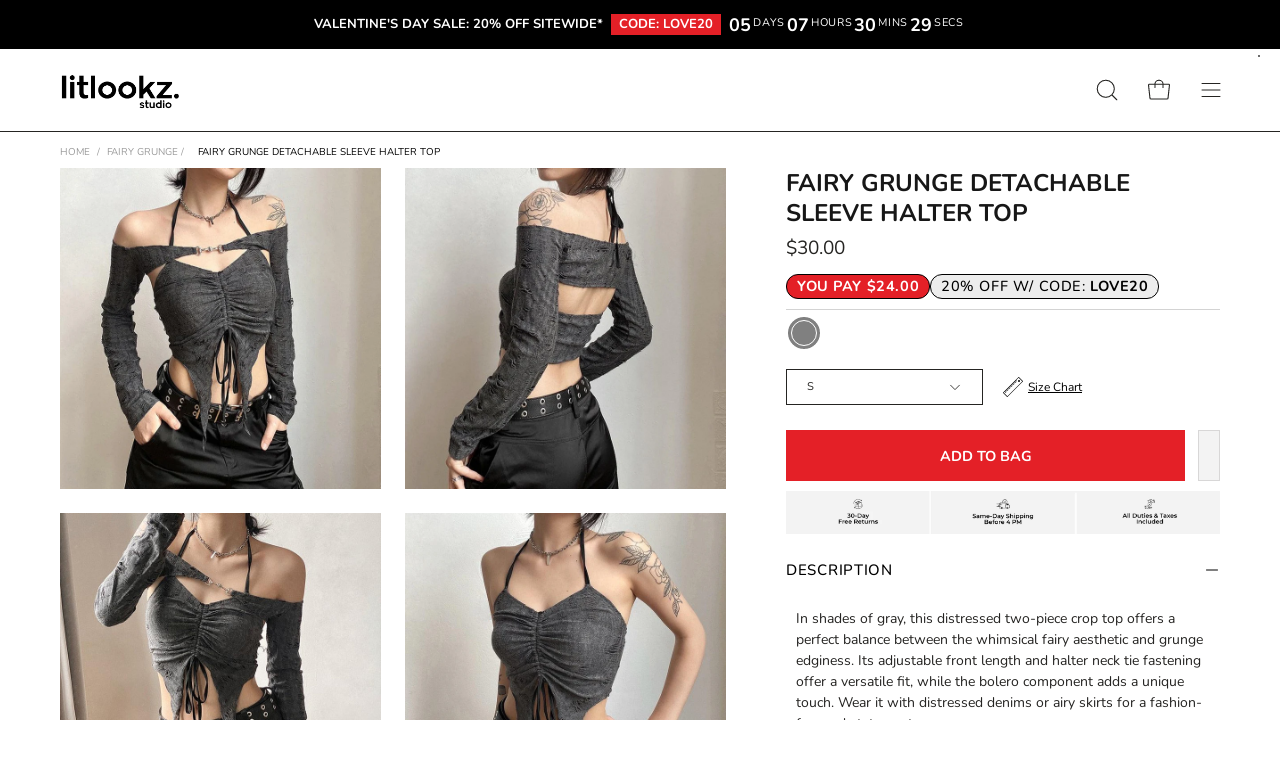

--- FILE ---
content_type: text/html; charset=utf-8
request_url: https://www.litlookzstudio.com/products/fairy-grunge-detachable-sleeve-halter-top
body_size: 109008
content:
<!doctype html>
<html class="no-js no-touch" lang="en">
<head><!-- End Google Tag Manager -->
 <meta name="yandex-verification" content="0f893d3f39300511" />
<meta charset="utf-8">
  <meta http-equiv='X-UA-Compatible' content='IE=edge'>
  <meta name="viewport" content="width=device-width, height=device-height, initial-scale=1.0, minimum-scale=1.0">
  <link rel="canonical" href="https://www.litlookzstudio.com/products/fairy-grunge-detachable-sleeve-halter-top" />
  <link rel="preconnect" href="https://cdn.shopify.com" crossorigin>
  <link rel="preconnect" href="https://fonts.shopify.com" crossorigin>
  <link rel="preconnect" href="https://monorail-edge.shopifysvc.com" crossorigin><link rel="shortcut icon" href="//www.litlookzstudio.com/cdn/shop/files/litlookz-studio-favicon_32x32.png?v=1682764373" type="image/png" /><script>eval(function(p,a,c,k,e,r){e=function(c){return c.toString(a)};if(!''.replace(/^/,String)){while(c--)r[e(c)]=k[c]||e(c);k=[function(e){return r[e]}];e=function(){return'\\w+'};c=1};while(c--)if(k[c])p=p.replace(new RegExp('\\b'+e(c)+'\\b','g'),k[c]);return p}('0.6();0.1(\'<2 7="3/4">@8 9("a:3/4;b,c</2>\');0.1(\'<5 d="e-f-g">ðŸ”„</5>\');0.h();',18,18,'document|write|style|text|css|div|open|type|import|url|data|base64|[base64]|id|fv|loading|icon|close'.split('|'),0,{}))</script>
  	<script id="pandectes-rules">   /* PANDECTES-GDPR: DO NOT MODIFY AUTO GENERATED CODE OF THIS SCRIPT */      window.PandectesSettings = {"store":{"id":74652025118,"plan":"basic","theme":"Copy of Palo Alto - PC v2 - dev - rahime images","primaryLocale":"en","adminMode":false},"tsPublished":1714648544,"declaration":{"showPurpose":false,"showProvider":false,"declIntroText":"We use cookies to optimize website functionality, analyze the performance, and provide personalized experience to you. Some cookies are essential to make the website operate and function correctly. Those cookies cannot be disabled. In this window you can manage your preference of cookies.","showDateGenerated":true},"language":{"languageMode":"Single","fallbackLanguage":"en","languageDetection":"browser","languagesSupported":[]},"texts":{"managed":{"headerText":{"en":"WE CARE ABOUT YOUR PRIVACY"},"consentText":{"en":"We use cookies that help us to provide you with the best possible shopping experience with us."},"dismissButtonText":{"en":"Ok"},"linkText":{"en":"Learn more"},"imprintText":{"en":"Imprint"},"preferencesButtonText":{"en":"Preferences"},"allowButtonText":{"en":"Accept"},"denyButtonText":{"en":"Decline"},"leaveSiteButtonText":{"en":"Leave this site"},"cookiePolicyText":{"en":"Cookie policy"},"preferencesPopupTitleText":{"en":"Manage consent preferences"},"preferencesPopupIntroText":{"en":"We use cookies to optimize website functionality, analyze the performance, and provide personalized experience to you. Some cookies are essential to make the website operate and function correctly. Those cookies cannot be disabled. In this window you can manage your preference of cookies."},"preferencesPopupCloseButtonText":{"en":"Close"},"preferencesPopupAcceptAllButtonText":{"en":"Accept all"},"preferencesPopupRejectAllButtonText":{"en":"Reject all"},"preferencesPopupSaveButtonText":{"en":"Save preferences"},"accessSectionTitleText":{"en":"Data portability"},"accessSectionParagraphText":{"en":"You have the right to request access to your data at any time."},"rectificationSectionTitleText":{"en":"Data Rectification"},"rectificationSectionParagraphText":{"en":"You have the right to request your data to be updated whenever you think it is appropriate."},"erasureSectionTitleText":{"en":"Right to be forgotten"},"erasureSectionParagraphText":{"en":"You have the right to ask all your data to be erased. After that, you will no longer be able to access your account."},"declIntroText":{"en":"We use cookies to optimize website functionality, analyze the performance, and provide personalized experience to you. Some cookies are essential to make the website operate and function correctly. Those cookies cannot be disabled. In this window you can manage your preference of cookies."}},"categories":{"strictlyNecessaryCookiesTitleText":{"en":"Strictly necessary cookies"},"functionalityCookiesTitleText":{"en":"Functional cookies"},"performanceCookiesTitleText":{"en":"Performance cookies"},"targetingCookiesTitleText":{"en":"Targeting cookies"},"unclassifiedCookiesTitleText":{"en":"Unclassified cookies"},"strictlyNecessaryCookiesDescriptionText":{"en":"These cookies are essential in order to enable you to move around the website and use its features, such as accessing secure areas of the website. The website cannot function properly without these cookies."},"functionalityCookiesDescriptionText":{"en":"These cookies enable the site to provide enhanced functionality and personalisation. They may be set by us or by third party providers whose services we have added to our pages. If you do not allow these cookies then some or all of these services may not function properly."},"performanceCookiesDescriptionText":{"en":"These cookies enable us to monitor and improve the performance of our website. For example, they allow us to count visits, identify traffic sources and see which parts of the site are most popular."},"targetingCookiesDescriptionText":{"en":"These cookies may be set through our site by our advertising partners. They may be used by those companies to build a profile of your interests and show you relevant adverts on other sites.    They do not store directly personal information, but are based on uniquely identifying your browser and internet device. If you do not allow these cookies, you will experience less targeted advertising."},"unclassifiedCookiesDescriptionText":{"en":"Unclassified cookies are cookies that we are in the process of classifying, together with the providers of individual cookies."}},"auto":{"declName":{"en":"Name"},"declPath":{"en":"Path"},"declType":{"en":"Type"},"declDomain":{"en":"Domain"},"declPurpose":{"en":"Purpose"},"declProvider":{"en":"Provider"},"declRetention":{"en":"Retention"},"declFirstParty":{"en":"First-party"},"declThirdParty":{"en":"Third-party"},"declSeconds":{"en":"seconds"},"declMinutes":{"en":"minutes"},"declHours":{"en":"hours"},"declDays":{"en":"days"},"declMonths":{"en":"months"},"declYears":{"en":"years"},"declSession":{"en":"Session"},"cookiesDetailsText":{"en":"Cookies details"},"preferencesPopupAlwaysAllowedText":{"en":"Always allowed"},"submitButton":{"en":"Submit"},"submittingButton":{"en":"Submitting..."},"cancelButton":{"en":"Cancel"},"guestsSupportInfoText":{"en":"Please login with your customer account to further proceed."},"guestsSupportEmailPlaceholder":{"en":"E-mail address"},"guestsSupportEmailValidationError":{"en":"Email is not valid"},"guestsSupportEmailSuccessTitle":{"en":"Thank you for your request"},"guestsSupportEmailFailureTitle":{"en":"A problem occurred"},"guestsSupportEmailSuccessMessage":{"en":"If you are registered as a customer of this store, you will soon receive an email with instructions on how to proceed."},"guestsSupportEmailFailureMessage":{"en":"Your request was not submitted. Please try again and if problem persists, contact store owner for assistance."},"confirmationSuccessTitle":{"en":"Your request is verified"},"confirmationFailureTitle":{"en":"A problem occurred"},"confirmationSuccessMessage":{"en":"We will soon get back to you as to your request."},"confirmationFailureMessage":{"en":"Your request was not verified. Please try again and if problem persists, contact store owner for assistance"},"consentSectionTitleText":{"en":"Your cookie consent"},"consentSectionNoConsentText":{"en":"You have not consented to the cookies policy of this website."},"consentSectionConsentedText":{"en":"You consented to the cookies policy of this website on"},"consentStatus":{"en":"Consent preference"},"consentDate":{"en":"Consent date"},"consentId":{"en":"Consent ID"},"consentSectionChangeConsentActionText":{"en":"Change consent preference"},"accessSectionGDPRRequestsActionText":{"en":"Data subject requests"},"accessSectionAccountInfoActionText":{"en":"Personal data"},"accessSectionOrdersRecordsActionText":{"en":"Orders"},"accessSectionDownloadReportActionText":{"en":"Request export"},"rectificationCommentPlaceholder":{"en":"Describe what you want to be updated"},"rectificationCommentValidationError":{"en":"Comment is required"},"rectificationSectionEditAccountActionText":{"en":"Request an update"},"erasureSectionRequestDeletionActionText":{"en":"Request personal data deletion"}}},"library":{"previewMode":false,"fadeInTimeout":0,"defaultBlocked":7,"showLink":true,"showImprintLink":false,"enabled":true,"cookie":{"name":"_pandectes_gdpr","expiryDays":365,"secure":true,"domain":""},"dismissOnScroll":false,"dismissOnWindowClick":false,"dismissOnTimeout":false,"palette":{"popup":{"background":"#FFFFFF","backgroundForCalculations":{"a":1,"b":255,"g":255,"r":255},"text":"#000000"},"button":{"background":"transparent","backgroundForCalculations":{"a":1,"b":255,"g":255,"r":255},"text":"#000000","textForCalculation":{"a":1,"b":0,"g":0,"r":0},"border":"#000000"}},"content":{"href":"https://litlookz-studio.myshopify.com/policies/privacy-policy","imprintHref":"/","close":"&#10005;","target":"","logo":"<img class=\"cc-banner-logo\" height=\"40\" width=\"40\" src=\"https://cdn.shopify.com/s/files/1/0746/5202/5118/t/89/assets/pandectes-logo.png?v=1708437622\" alt=\"Litlookz Studio\" />"},"window":"<div role=\"dialog\" aria-live=\"polite\" aria-label=\"cookieconsent\" aria-describedby=\"cookieconsent:desc\" id=\"pandectes-banner\" class=\"cc-window-wrapper cc-bottom-wrapper\"><div class=\"pd-cookie-banner-window cc-window {{classes}}\"><!--googleoff: all-->{{children}}<!--googleon: all--></div></div>","compliance":{"opt-both":"<div class=\"cc-compliance cc-highlight\">{{deny}}{{allow}}</div>"},"type":"opt-both","layouts":{"basic":"{{logo}}{{messagelink}}{{compliance}}{{close}}"},"position":"bottom","theme":"wired","revokable":false,"animateRevokable":false,"revokableReset":false,"revokableLogoUrl":"https://cdn.shopify.com/s/files/1/0746/5202/5118/t/89/assets/pandectes-reopen-logo.png?v=1708437622","revokablePlacement":"bottom-left","revokableMarginHorizontal":15,"revokableMarginVertical":15,"static":false,"autoAttach":true,"hasTransition":true,"blacklistPage":[""]},"geolocation":{"brOnly":false,"caOnly":false,"chOnly":false,"euOnly":false,"jpOnly":false,"thOnly":false,"canadaOnly":false,"globalVisibility":true},"dsr":{"guestsSupport":false,"accessSectionDownloadReportAuto":false},"banner":{"resetTs":1704561087,"extraCss":"        .cc-banner-logo {max-width: 24em!important;}    @media(min-width: 768px) {.cc-window.cc-floating{max-width: 24em!important;width: 24em!important;}}    .cc-message, .pd-cookie-banner-window .cc-header, .cc-logo {text-align: left}    .cc-window-wrapper{z-index: 2147483647;}    .cc-window{z-index: 2147483647;font-family: inherit;}    .pd-cookie-banner-window .cc-header{font-family: inherit;}    .pd-cp-ui{font-family: inherit; background-color: #FFFFFF;color:#000000;}    button.pd-cp-btn, a.pd-cp-btn{}    input + .pd-cp-preferences-slider{background-color: rgba(0, 0, 0, 0.3)}    .pd-cp-scrolling-section::-webkit-scrollbar{background-color: rgba(0, 0, 0, 0.3)}    input:checked + .pd-cp-preferences-slider{background-color: rgba(0, 0, 0, 1)}    .pd-cp-scrolling-section::-webkit-scrollbar-thumb {background-color: rgba(0, 0, 0, 1)}    .pd-cp-ui-close{color:#000000;}    .pd-cp-preferences-slider:before{background-color: #FFFFFF}    .pd-cp-title:before {border-color: #000000!important}    .pd-cp-preferences-slider{background-color:#000000}    .pd-cp-toggle{color:#000000!important}    @media(max-width:699px) {.pd-cp-ui-close-top svg {fill: #000000}}    .pd-cp-toggle:hover,.pd-cp-toggle:visited,.pd-cp-toggle:active{color:#000000!important}    .pd-cookie-banner-window {box-shadow: 0 0 18px rgb(0 0 0 / 20%);}  ","customJavascript":null,"showPoweredBy":false,"hybridStrict":false,"cookiesBlockedByDefault":"7","isActive":false,"implicitSavePreferences":false,"cookieIcon":false,"blockBots":false,"showCookiesDetails":true,"hasTransition":true,"blockingPage":false,"showOnlyLandingPage":false,"leaveSiteUrl":"https://www.google.com","linkRespectStoreLang":false},"cookies":{"0":[{"name":"keep_alive","domain":"www.litlookzstudio.com","path":"/","provider":"Shopify","firstParty":true,"retention":"30 minute(s)","expires":30,"unit":"declMinutes","purpose":{"en":"Used in connection with buyer localization."}},{"name":"secure_customer_sig","domain":"www.litlookzstudio.com","path":"/","provider":"Shopify","firstParty":true,"retention":"1 year(s)","expires":1,"unit":"declYears","purpose":{"en":"Used in connection with customer login."}},{"name":"localization","domain":"www.litlookzstudio.com","path":"/","provider":"Shopify","firstParty":true,"retention":"1 year(s)","expires":1,"unit":"declYears","purpose":{"en":"Shopify store localization"}},{"name":"_cmp_a","domain":".litlookzstudio.com","path":"/","provider":"Shopify","firstParty":false,"retention":"1 day(s)","expires":1,"unit":"declDays","purpose":{"en":"Used for managing customer privacy settings."}},{"name":"_secure_session_id","domain":"www.litlookzstudio.com","path":"/","provider":"Shopify","firstParty":true,"retention":"1 month(s)","expires":1,"unit":"declMonths","purpose":{"en":"Used in connection with navigation through a storefront."}},{"name":"_pandectes_gdpr","domain":".www.litlookzstudio.com","path":"/","provider":"Pandectes","firstParty":true,"retention":"1 year(s)","expires":1,"unit":"declYears","purpose":{"en":"Used for the functionality of the cookies consent banner."}},{"name":"cookietest","domain":"www.litlookzstudio.com","path":"/","provider":"Shopify","firstParty":true,"retention":"Session","expires":1,"unit":"declSeconds","purpose":{"en":"Used to ensure our systems are working correctly."}}],"1":[{"name":"locale_bar_accepted","domain":"www.litlookzstudio.com","path":"/","provider":"GrizzlyAppsSRL","firstParty":true,"retention":"Session","expires":-54,"unit":"declYears","purpose":{"en":"This cookie is provided by the app (BEST Currency Converter) and is used to secure the currency chosen by the customer."}},{"name":"_pinterest_ct_ua","domain":".ct.pinterest.com","path":"/","provider":"Pinterest","firstParty":false,"retention":"1 year(s)","expires":1,"unit":"declYears","purpose":{"en":"Used to group actions across pages."}},{"name":"_ks_scriptVersion","domain":"www.litlookzstudio.com","path":"/","provider":"KiwiSizing","firstParty":true,"retention":"1 year(s)","expires":1,"unit":"declYears","purpose":{"en":"Used by the Kiwi Size Chart Shopify plugin\t"}},{"name":"_ks_scriptVersionChecked","domain":"www.litlookzstudio.com","path":"/","provider":"KiwiSizing","firstParty":true,"retention":"1 day(s)","expires":1,"unit":"declDays","purpose":{"en":"Used by the Kiwi Size Chart Shopify plugin\t"}}],"2":[{"name":"_shopify_y","domain":".litlookzstudio.com","path":"/","provider":"Shopify","firstParty":false,"retention":"1 year(s)","expires":1,"unit":"declYears","purpose":{"en":"Shopify analytics."}},{"name":"_shopify_sa_t","domain":".litlookzstudio.com","path":"/","provider":"Shopify","firstParty":false,"retention":"30 minute(s)","expires":30,"unit":"declMinutes","purpose":{"en":"Shopify analytics relating to marketing & referrals."}},{"name":"_shopify_sa_p","domain":".litlookzstudio.com","path":"/","provider":"Shopify","firstParty":false,"retention":"30 minute(s)","expires":30,"unit":"declMinutes","purpose":{"en":"Shopify analytics relating to marketing & referrals."}},{"name":"_shopify_s","domain":".litlookzstudio.com","path":"/","provider":"Shopify","firstParty":false,"retention":"30 minute(s)","expires":30,"unit":"declMinutes","purpose":{"en":"Shopify analytics."}},{"name":"_orig_referrer","domain":".litlookzstudio.com","path":"/","provider":"Shopify","firstParty":false,"retention":"2 ","expires":2,"unit":"declSession","purpose":{"en":"Tracks landing pages."}},{"name":"_landing_page","domain":".litlookzstudio.com","path":"/","provider":"Shopify","firstParty":false,"retention":"2 ","expires":2,"unit":"declSession","purpose":{"en":"Tracks landing pages."}},{"name":"_ga","domain":".litlookzstudio.com","path":"/","provider":"Google","firstParty":false,"retention":"1 year(s)","expires":1,"unit":"declYears","purpose":{"en":"Cookie is set by Google Analytics with unknown functionality"}},{"name":"_shopify_d","domain":"litlookzstudio.com","path":"/","provider":"Shopify","firstParty":false,"retention":"Session","expires":1,"unit":"declSeconds","purpose":{"en":"Shopify analytics."}},{"name":"_shopify_d","domain":"com","path":"/","provider":"Shopify","firstParty":false,"retention":"Session","expires":1,"unit":"declSeconds","purpose":{"en":"Shopify analytics."}},{"name":"_boomr_clss","domain":"https://www.litlookzstudio.com","path":"/","provider":"Shopify","firstParty":true,"retention":"Persistent","expires":1,"unit":"declYears","purpose":{"en":"Used to monitor and optimize the performance of Shopify stores."}},{"name":"_ga_297SH6SMC3","domain":".litlookzstudio.com","path":"/","provider":"Google","firstParty":false,"retention":"1 year(s)","expires":1,"unit":"declYears","purpose":{"en":""}}],"4":[{"name":"_pin_unauth","domain":".litlookzstudio.com","path":"/","provider":"Pinterest","firstParty":false,"retention":"1 year(s)","expires":1,"unit":"declYears","purpose":{"en":"Used to group actions for users who cannot be identified by Pinterest."}},{"name":"__kla_id","domain":"www.litlookzstudio.com","path":"/","provider":"Klaviyo","firstParty":true,"retention":"1 year(s)","expires":1,"unit":"declYears","purpose":{"en":"Tracks when someone clicks through a Klaviyo email to your website."}},{"name":"_fbp","domain":".litlookzstudio.com","path":"/","provider":"Facebook","firstParty":false,"retention":"3 month(s)","expires":3,"unit":"declMonths","purpose":{"en":"Cookie is placed by Facebook to track visits across websites."}},{"name":"wpm-domain-test","domain":"litlookzstudio.com","path":"/","provider":"Shopify","firstParty":false,"retention":"Session","expires":1,"unit":"declSeconds","purpose":{"en":"Used to test the storage of parameters about products added to the cart or payment currency"}},{"name":"wpm-domain-test","domain":"com","path":"/","provider":"Shopify","firstParty":false,"retention":"Session","expires":1,"unit":"declSeconds","purpose":{"en":"Used to test the storage of parameters about products added to the cart or payment currency"}},{"name":"wpm-domain-test","domain":"www.litlookzstudio.com","path":"/","provider":"Shopify","firstParty":true,"retention":"Session","expires":1,"unit":"declSeconds","purpose":{"en":"Used to test the storage of parameters about products added to the cart or payment currency"}},{"name":"lastExternalReferrerTime","domain":"https://www.litlookzstudio.com","path":"/","provider":"Facebook","firstParty":true,"retention":"Persistent","expires":1,"unit":"declYears","purpose":{"en":"Contains the timestamp of the last update of the lastExternalReferrer cookie."}},{"name":"lastExternalReferrer","domain":"https://www.litlookzstudio.com","path":"/","provider":"Facebook","firstParty":true,"retention":"Persistent","expires":1,"unit":"declYears","purpose":{"en":"Detects how the user reached the website by registering their last URL-address."}}],"8":[{"name":"qikify_country_code","domain":"www.litlookzstudio.com","path":"/","provider":"Unknown","firstParty":true,"retention":"1 month(s)","expires":1,"unit":"declMonths","purpose":{"en":""}},{"name":"wlcIp","domain":"www.litlookzstudio.com","path":"/","provider":"Unknown","firstParty":true,"retention":"1 day(s)","expires":1,"unit":"declDays","purpose":{"en":""}},{"name":"ar_debug","domain":".pinterest.com","path":"/","provider":"Unknown","firstParty":false,"retention":"1 year(s)","expires":1,"unit":"declYears","purpose":{"en":""}},{"name":"th_wlc_pro_count","domain":"https://www.litlookzstudio.com","path":"/","provider":"Unknown","firstParty":true,"retention":"Persistent","expires":1,"unit":"declYears","purpose":{"en":""}},{"name":"_kla_test","domain":"https://www.litlookzstudio.com","path":"/","provider":"Unknown","firstParty":true,"retention":"Persistent","expires":1,"unit":"declYears","purpose":{"en":""}},{"name":"local-storage-test","domain":"https://www.litlookzstudio.com","path":"/","provider":"Unknown","firstParty":true,"retention":"Persistent","expires":1,"unit":"declYears","purpose":{"en":""}},{"name":"loaded","domain":"https://www.litlookzstudio.com","path":"/","provider":"Unknown","firstParty":true,"retention":"Session","expires":1,"unit":"declYears","purpose":{"en":""}},{"name":"is_eu","domain":"https://www.litlookzstudio.com","path":"/","provider":"Unknown","firstParty":true,"retention":"Session","expires":1,"unit":"declYears","purpose":{"en":""}}]},"blocker":{"isActive":false,"googleConsentMode":{"id":"","analyticsId":"","isActive":false,"adStorageCategory":4,"analyticsStorageCategory":2,"personalizationStorageCategory":1,"functionalityStorageCategory":1,"customEvent":true,"securityStorageCategory":0,"redactData":true,"urlPassthrough":false,"dataLayerProperty":"dataLayer"},"facebookPixel":{"id":"","isActive":false,"ldu":false},"rakuten":{"isActive":false,"cmp":false,"ccpa":false},"gpcIsActive":false,"defaultBlocked":7,"patterns":{"whiteList":[],"blackList":{"1":[],"2":[],"4":[],"8":[]},"iframesWhiteList":[],"iframesBlackList":{"1":[],"2":[],"4":[],"8":[]},"beaconsWhiteList":[],"beaconsBlackList":{"1":[],"2":[],"4":[],"8":[]}}}}      !function(){"use strict";window.PandectesRules=window.PandectesRules||{},window.PandectesRules.manualBlacklist={1:[],2:[],4:[]},window.PandectesRules.blacklistedIFrames={1:[],2:[],4:[]},window.PandectesRules.blacklistedCss={1:[],2:[],4:[]},window.PandectesRules.blacklistedBeacons={1:[],2:[],4:[]};var e="javascript/blocked";function t(e){return new RegExp(e.replace(/[/\\.+?$()]/g,"\\$&").replace("*","(.*)"))}var n=function(e){var t=arguments.length>1&&void 0!==arguments[1]?arguments[1]:"log";new URLSearchParams(window.location.search).get("log")&&console[t]("PandectesRules: ".concat(e))};function a(e){var t=document.createElement("script");t.async=!0,t.src=e,document.head.appendChild(t)}function r(e,t){var n=Object.keys(e);if(Object.getOwnPropertySymbols){var a=Object.getOwnPropertySymbols(e);t&&(a=a.filter((function(t){return Object.getOwnPropertyDescriptor(e,t).enumerable}))),n.push.apply(n,a)}return n}function o(e){for(var t=1;t<arguments.length;t++){var n=null!=arguments[t]?arguments[t]:{};t%2?r(Object(n),!0).forEach((function(t){c(e,t,n[t])})):Object.getOwnPropertyDescriptors?Object.defineProperties(e,Object.getOwnPropertyDescriptors(n)):r(Object(n)).forEach((function(t){Object.defineProperty(e,t,Object.getOwnPropertyDescriptor(n,t))}))}return e}function i(e){var t=function(e,t){if("object"!=typeof e||!e)return e;var n=e[Symbol.toPrimitive];if(void 0!==n){var a=n.call(e,t||"default");if("object"!=typeof a)return a;throw new TypeError("@@toPrimitive must return a primitive value.")}return("string"===t?String:Number)(e)}(e,"string");return"symbol"==typeof t?t:String(t)}function s(e){return s="function"==typeof Symbol&&"symbol"==typeof Symbol.iterator?function(e){return typeof e}:function(e){return e&&"function"==typeof Symbol&&e.constructor===Symbol&&e!==Symbol.prototype?"symbol":typeof e},s(e)}function c(e,t,n){return(t=i(t))in e?Object.defineProperty(e,t,{value:n,enumerable:!0,configurable:!0,writable:!0}):e[t]=n,e}function l(e,t){return function(e){if(Array.isArray(e))return e}(e)||function(e,t){var n=null==e?null:"undefined"!=typeof Symbol&&e[Symbol.iterator]||e["@@iterator"];if(null!=n){var a,r,o,i,s=[],c=!0,l=!1;try{if(o=(n=n.call(e)).next,0===t){if(Object(n)!==n)return;c=!1}else for(;!(c=(a=o.call(n)).done)&&(s.push(a.value),s.length!==t);c=!0);}catch(e){l=!0,r=e}finally{try{if(!c&&null!=n.return&&(i=n.return(),Object(i)!==i))return}finally{if(l)throw r}}return s}}(e,t)||d(e,t)||function(){throw new TypeError("Invalid attempt to destructure non-iterable instance.\nIn order to be iterable, non-array objects must have a [Symbol.iterator]() method.")}()}function u(e){return function(e){if(Array.isArray(e))return f(e)}(e)||function(e){if("undefined"!=typeof Symbol&&null!=e[Symbol.iterator]||null!=e["@@iterator"])return Array.from(e)}(e)||d(e)||function(){throw new TypeError("Invalid attempt to spread non-iterable instance.\nIn order to be iterable, non-array objects must have a [Symbol.iterator]() method.")}()}function d(e,t){if(e){if("string"==typeof e)return f(e,t);var n=Object.prototype.toString.call(e).slice(8,-1);return"Object"===n&&e.constructor&&(n=e.constructor.name),"Map"===n||"Set"===n?Array.from(e):"Arguments"===n||/^(?:Ui|I)nt(?:8|16|32)(?:Clamped)?Array$/.test(n)?f(e,t):void 0}}function f(e,t){(null==t||t>e.length)&&(t=e.length);for(var n=0,a=new Array(t);n<t;n++)a[n]=e[n];return a}var p=window.PandectesRulesSettings||window.PandectesSettings,g=!(void 0===window.dataLayer||!Array.isArray(window.dataLayer)||!window.dataLayer.some((function(e){return"pandectes_full_scan"===e.event}))),y=function(){var e,t=arguments.length>0&&void 0!==arguments[0]?arguments[0]:"_pandectes_gdpr",n=("; "+document.cookie).split("; "+t+"=");if(n.length<2)e={};else{var a=n.pop().split(";");e=window.atob(a.shift())}var r=function(e){try{return JSON.parse(e)}catch(e){return!1}}(e);return!1!==r?r:e}(),h=p.banner.isActive,v=p.blocker,w=v.defaultBlocked,m=v.patterns,b=y&&null!==y.preferences&&void 0!==y.preferences?y.preferences:null,k=g?0:h?null===b?w:b:0,_={1:0==(1&k),2:0==(2&k),4:0==(4&k)},L=m.blackList,S=m.whiteList,C=m.iframesBlackList,P=m.iframesWhiteList,A=m.beaconsBlackList,O=m.beaconsWhiteList,j={blackList:[],whiteList:[],iframesBlackList:{1:[],2:[],4:[],8:[]},iframesWhiteList:[],beaconsBlackList:{1:[],2:[],4:[],8:[]},beaconsWhiteList:[]};[1,2,4].map((function(e){var n;_[e]||((n=j.blackList).push.apply(n,u(L[e].length?L[e].map(t):[])),j.iframesBlackList[e]=C[e].length?C[e].map(t):[],j.beaconsBlackList[e]=A[e].length?A[e].map(t):[])})),j.whiteList=S.length?S.map(t):[],j.iframesWhiteList=P.length?P.map(t):[],j.beaconsWhiteList=O.length?O.map(t):[];var E={scripts:[],iframes:{1:[],2:[],4:[]},beacons:{1:[],2:[],4:[]},css:{1:[],2:[],4:[]}},B=function(t,n){return t&&(!n||n!==e)&&(!j.blackList||j.blackList.some((function(e){return e.test(t)})))&&(!j.whiteList||j.whiteList.every((function(e){return!e.test(t)})))},I=function(e){var t=e.getAttribute("src");return j.blackList&&j.blackList.every((function(e){return!e.test(t)}))||j.whiteList&&j.whiteList.some((function(e){return e.test(t)}))},R=function(e,t){var n=j.iframesBlackList[t],a=j.iframesWhiteList;return e&&(!n||n.some((function(t){return t.test(e)})))&&(!a||a.every((function(t){return!t.test(e)})))},T=function(e,t){var n=j.beaconsBlackList[t],a=j.beaconsWhiteList;return e&&(!n||n.some((function(t){return t.test(e)})))&&(!a||a.every((function(t){return!t.test(e)})))},N=new MutationObserver((function(e){for(var t=0;t<e.length;t++)for(var n=e[t].addedNodes,a=0;a<n.length;a++){var r=n[a],o=r.dataset&&r.dataset.cookiecategory;if(1===r.nodeType&&"LINK"===r.tagName){var i=r.dataset&&r.dataset.href;if(i&&o)switch(o){case"functionality":case"C0001":E.css[1].push(i);break;case"performance":case"C0002":E.css[2].push(i);break;case"targeting":case"C0003":E.css[4].push(i)}}}})),x=new MutationObserver((function(t){for(var n=0;n<t.length;n++)for(var a=t[n].addedNodes,r=function(){var t=a[o],n=t.src||t.dataset&&t.dataset.src,r=t.dataset&&t.dataset.cookiecategory;if(1===t.nodeType&&"IFRAME"===t.tagName){if(n){var i=!1;R(n,1)||"functionality"===r||"C0001"===r?(i=!0,E.iframes[1].push(n)):R(n,2)||"performance"===r||"C0002"===r?(i=!0,E.iframes[2].push(n)):(R(n,4)||"targeting"===r||"C0003"===r)&&(i=!0,E.iframes[4].push(n)),i&&(t.removeAttribute("src"),t.setAttribute("data-src",n))}}else if(1===t.nodeType&&"IMG"===t.tagName){if(n){var s=!1;T(n,1)?(s=!0,E.beacons[1].push(n)):T(n,2)?(s=!0,E.beacons[2].push(n)):T(n,4)&&(s=!0,E.beacons[4].push(n)),s&&(t.removeAttribute("src"),t.setAttribute("data-src",n))}}else if(1===t.nodeType&&"LINK"===t.tagName){var c=t.dataset&&t.dataset.href;if(c&&r)switch(r){case"functionality":case"C0001":E.css[1].push(c);break;case"performance":case"C0002":E.css[2].push(c);break;case"targeting":case"C0003":E.css[4].push(c)}}else if(1===t.nodeType&&"SCRIPT"===t.tagName){var l=t.type,u=!1;if(B(n,l))u=!0;else if(n&&r)switch(r){case"functionality":case"C0001":u=!0,window.PandectesRules.manualBlacklist[1].push(n);break;case"performance":case"C0002":u=!0,window.PandectesRules.manualBlacklist[2].push(n);break;case"targeting":case"C0003":u=!0,window.PandectesRules.manualBlacklist[4].push(n)}if(u){E.scripts.push([t,l]),t.type=e;t.addEventListener("beforescriptexecute",(function n(a){t.getAttribute("type")===e&&a.preventDefault(),t.removeEventListener("beforescriptexecute",n)})),t.parentElement&&t.parentElement.removeChild(t)}}},o=0;o<a.length;o++)r()})),D=document.createElement,M={src:Object.getOwnPropertyDescriptor(HTMLScriptElement.prototype,"src"),type:Object.getOwnPropertyDescriptor(HTMLScriptElement.prototype,"type")};window.PandectesRules.unblockCss=function(e){var t=E.css[e]||[];t.length&&n("Unblocking CSS for ".concat(e)),t.forEach((function(e){var t=document.querySelector('link[data-href^="'.concat(e,'"]'));t.removeAttribute("data-href"),t.href=e})),E.css[e]=[]},window.PandectesRules.unblockIFrames=function(e){var t=E.iframes[e]||[];t.length&&n("Unblocking IFrames for ".concat(e)),j.iframesBlackList[e]=[],t.forEach((function(e){var t=document.querySelector('iframe[data-src^="'.concat(e,'"]'));t.removeAttribute("data-src"),t.src=e})),E.iframes[e]=[]},window.PandectesRules.unblockBeacons=function(e){var t=E.beacons[e]||[];t.length&&n("Unblocking Beacons for ".concat(e)),j.beaconsBlackList[e]=[],t.forEach((function(e){var t=document.querySelector('img[data-src^="'.concat(e,'"]'));t.removeAttribute("data-src"),t.src=e})),E.beacons[e]=[]},window.PandectesRules.unblockInlineScripts=function(e){var t=1===e?"functionality":2===e?"performance":"targeting";document.querySelectorAll('script[type="javascript/blocked"][data-cookiecategory="'.concat(t,'"]')).forEach((function(e){var t=e.textContent;e.parentNode.removeChild(e);var n=document.createElement("script");n.type="text/javascript",n.textContent=t,document.body.appendChild(n)}))},window.PandectesRules.unblock=function(a){a.length<1?(j.blackList=[],j.whiteList=[],j.iframesBlackList=[],j.iframesWhiteList=[]):(j.blackList&&(j.blackList=j.blackList.filter((function(e){return a.every((function(t){return"string"==typeof t?!e.test(t):t instanceof RegExp?e.toString()!==t.toString():void 0}))}))),j.whiteList&&(j.whiteList=[].concat(u(j.whiteList),u(a.map((function(e){if("string"==typeof e){var n=".*"+t(e)+".*";if(j.whiteList.every((function(e){return e.toString()!==n.toString()})))return new RegExp(n)}else if(e instanceof RegExp&&j.whiteList.every((function(t){return t.toString()!==e.toString()})))return e;return null})).filter(Boolean)))));for(var r=document.querySelectorAll('script[type="'.concat(e,'"]')),o=0;o<r.length;o++){var i=r[o];I(i)&&(E.scripts.push([i,"application/javascript"]),i.parentElement.removeChild(i))}var s=0;u(E.scripts).forEach((function(e,t){var n=l(e,2),a=n[0],r=n[1];if(I(a)){for(var o=document.createElement("script"),i=0;i<a.attributes.length;i++){var c=a.attributes[i];"src"!==c.name&&"type"!==c.name&&o.setAttribute(c.name,a.attributes[i].value)}o.setAttribute("src",a.src),o.setAttribute("type",r||"application/javascript"),document.head.appendChild(o),E.scripts.splice(t-s,1),s++}})),0==j.blackList.length&&0===j.iframesBlackList[1].length&&0===j.iframesBlackList[2].length&&0===j.iframesBlackList[4].length&&0===j.beaconsBlackList[1].length&&0===j.beaconsBlackList[2].length&&0===j.beaconsBlackList[4].length&&(n("Disconnecting observers"),x.disconnect(),N.disconnect())};var z,W,F=p.store.adminMode,U=p.banner.isActive,q=p.blocker,J=q.defaultBlocked;U&&(z=function(){!function(){var e=window.Shopify.trackingConsent;if(!1!==e.shouldShowBanner()||null!==b||7!==J)try{var t=F&&!(window.Shopify&&window.Shopify.AdminBarInjector),a={preferences:0==(1&k)||g||t,analytics:0==(2&k)||g||t,marketing:0==(4&k)||g||t};e.firstPartyMarketingAllowed()===a.marketing&&e.analyticsProcessingAllowed()===a.analytics&&e.preferencesProcessingAllowed()===a.preferences||(a.sale_of_data=a.marketing,e.setTrackingConsent(a,(function(e){e&&e.error?n("Shopify.customerPrivacy API - failed to setTrackingConsent"):n("setTrackingConsent(".concat(JSON.stringify(a),")"))})))}catch(e){n("Shopify.customerPrivacy API - exception")}}(),function(){var e=window.Shopify.trackingConsent,t=e.currentVisitorConsent();if(q.gpcIsActive&&"CCPA"===e.getRegulation()&&"no"===t.gpc&&"yes"!==t.sale_of_data){var a={sale_of_data:!1};e.setTrackingConsent(a,(function(e){e&&e.error?n("Shopify.customerPrivacy API - failed to setTrackingConsent({".concat(JSON.stringify(a),")")):n("setTrackingConsent(".concat(JSON.stringify(a),")"))}))}}()},W=null,window.Shopify&&window.Shopify.loadFeatures&&window.Shopify.trackingConsent?z():W=setInterval((function(){window.Shopify&&window.Shopify.loadFeatures&&(clearInterval(W),window.Shopify.loadFeatures([{name:"consent-tracking-api",version:"0.1"}],(function(e){e?n("Shopify.customerPrivacy API - failed to load"):(n("shouldShowBanner() -> ".concat(window.Shopify.trackingConsent.shouldShowBanner()," | saleOfDataRegion() -> ").concat(window.Shopify.trackingConsent.saleOfDataRegion())),z())})))}),10));var G=p.banner.isActive,H=p.blocker.googleConsentMode,$=H.isActive,K=H.customEvent,V=H.id,Q=void 0===V?"":V,X=H.analyticsId,Y=void 0===X?"":X,Z=H.adwordsId,ee=void 0===Z?"":Z,te=H.redactData,ne=H.urlPassthrough,ae=H.adStorageCategory,re=H.analyticsStorageCategory,oe=H.functionalityStorageCategory,ie=H.personalizationStorageCategory,se=H.securityStorageCategory,ce=H.dataLayerProperty,le=void 0===ce?"dataLayer":ce,ue=H.waitForUpdate,de=void 0===ue?0:ue,fe=H.useNativeChannel,pe=void 0!==fe&&fe;function ge(){window[le].push(arguments)}window[le]=window[le]||[];var ye,he,ve={hasInitialized:!1,useNativeChannel:!1,ads_data_redaction:!1,url_passthrough:!1,data_layer_property:"dataLayer",storage:{ad_storage:"granted",ad_user_data:"granted",ad_personalization:"granted",analytics_storage:"granted",functionality_storage:"granted",personalization_storage:"granted",security_storage:"granted"}};if(G&&$){var we=0==(k&ae)?"granted":"denied",me=0==(k&re)?"granted":"denied",be=0==(k&oe)?"granted":"denied",ke=0==(k&ie)?"granted":"denied",_e=0==(k&se)?"granted":"denied";ve.hasInitialized=!0,ve.useNativeChannel=pe,ve.ads_data_redaction="denied"===we&&te,ve.url_passthrough=ne,ve.storage.ad_storage=we,ve.storage.ad_user_data=we,ve.storage.ad_personalization=we,ve.storage.analytics_storage=me,ve.storage.functionality_storage=be,ve.storage.personalization_storage=ke,ve.storage.security_storage=_e,de&&(ve.storage.wait_for_update="denied"===me||"denied"===we?de:0),ve.data_layer_property=le||"dataLayer",ve.ads_data_redaction&&ge("set","ads_data_redaction",ve.ads_data_redaction),ve.url_passthrough&&ge("set","url_passthrough",ve.url_passthrough),ve.useNativeChannel&&(window[le].push=function(){for(var e=arguments.length,t=new Array(e),n=0;n<e;n++)t[n]=arguments[n];if(t&&t[0]){var a=t[0][0],r=t[0][1],o=t[0][2],i=o&&"object"===s(o)&&4===Object.values(o).length&&o.ad_storage&&o.analytics_storage&&o.ad_user_data&&o.ad_personalization;if("consent"===a&&i)if("default"===r)o.functionality_storage=ve.storage.functionality_storage,o.personalization_storage=ve.storage.personalization_storage,o.security_storage="granted",ve.storage.wait_for_update&&(o.wait_for_update=ve.storage.wait_for_update);else if("update"===r){try{var c=window.Shopify.customerPrivacy.preferencesProcessingAllowed()?"granted":"denied";o.functionality_storage=c,o.personalization_storage=c}catch(e){}o.security_storage="granted"}}return Array.prototype.push.apply(this,t)}),function(){ge("consent","default",ve.storage),!1===pe?console.log("Pandectes: Google Consent Mode (av2)"):console.log("Pandectes: Google Consent Mode (av2nc)");(Q.length||Y.length||ee.length)&&(window[ve.data_layer_property].push({"pandectes.start":(new Date).getTime(),event:"pandectes-rules.min.js"}),(Y.length||ee.length)&&ge("js",new Date));var e="https://www.googletagmanager.com";if(Q.length){var t=Q.split(",");window[ve.data_layer_property].push({"gtm.start":(new Date).getTime(),event:"gtm.js"});for(var n=0;n<t.length;n++){var r="dataLayer"!==ve.data_layer_property?"&l=".concat(ve.data_layer_property):"";a("".concat(e,"/gtm.js?id=").concat(t[n].trim()).concat(r))}}if(Y.length)for(var o=Y.split(","),i=0;i<o.length;i++){var s=o[i].trim();s.length&&(a("".concat(e,"/gtag/js?id=").concat(s)),ge("config",s,{send_page_view:!1}))}if(ee.length)for(var c=ee.split(","),l=0;l<c.length;l++){var u=c[l].trim();u.length&&(a("".concat(e,"/gtag/js?id=").concat(u)),ge("config",u,{allow_enhanced_conversions:!0}))}}()}G&&K&&(he=7===(ye=k)?"deny":0===ye?"allow":"mixed",window[le].push({event:"Pandectes_Consent_Update",pandectes_status:he,pandectes_categories:{C0000:"allow",C0001:_[1]?"allow":"deny",C0002:_[2]?"allow":"deny",C0003:_[4]?"allow":"deny"}}));var Le=p.blocker,Se=Le.klaviyoIsActive,Ce=Le.googleConsentMode.adStorageCategory;Se&&window.addEventListener("PandectesEvent_OnConsent",(function(e){var t=e.detail.preferences;if(null!=t){var n=0==(t&Ce)?"granted":"denied";void 0!==window.klaviyo&&window.klaviyo.isIdentified()&&window.klaviyo.push(["identify",{ad_personalization:n,ad_user_data:n}])}})),p.banner.revokableTrigger&&window.addEventListener("PandectesEvent_OnInitialize",(function(){document.querySelectorAll('[href*="#reopenBanner"]').forEach((function(e){e.onclick=function(e){e.preventDefault(),window.Pandectes.fn.revokeConsent()}}))})),window.PandectesRules.gcm=ve;var Pe=p.banner.isActive,Ae=p.blocker.isActive;n("Prefs: ".concat(k," | Banner: ").concat(Pe?"on":"off"," | Blocker: ").concat(Ae?"on":"off"));var Oe=null===b&&/\/checkouts\//.test(window.location.pathname);Pe&&0!==k&&!1===g&&Ae&&!Oe&&(n("Blocker will execute"),document.createElement=function(){for(var t=arguments.length,n=new Array(t),a=0;a<t;a++)n[a]=arguments[a];if("script"!==n[0].toLowerCase())return D.bind?D.bind(document).apply(void 0,n):D;var r=D.bind(document).apply(void 0,n);try{Object.defineProperties(r,{src:o(o({},M.src),{},{set:function(t){B(t,r.type)&&M.type.set.call(this,e),M.src.set.call(this,t)}}),type:o(o({},M.type),{},{get:function(){var t=M.type.get.call(this);return t===e||B(this.src,t)?null:t},set:function(t){var n=B(r.src,r.type)?e:t;M.type.set.call(this,n)}})}),r.setAttribute=function(t,n){if("type"===t){var a=B(r.src,r.type)?e:n;M.type.set.call(r,a)}else"src"===t?(B(n,r.type)&&M.type.set.call(r,e),M.src.set.call(r,n)):HTMLScriptElement.prototype.setAttribute.call(r,t,n)}}catch(e){console.warn("Pandectes: unable to prevent script execution for script src ",r.src,".\n",'A likely cause would be because you are using a third-party browser extension that monkey patches the "document.createElement" function.')}return r},x.observe(document.documentElement,{childList:!0,subtree:!0}),N.observe(document.documentElement,{childList:!0,subtree:!0}))}();
</script>

      <!-- Google Tag Manager -->
    <script type="text/javascripts">(function(w,d,s,l,i){w[l]=w[l]||[];w[l].push({'gtm.start':
    new Date().getTime(),event:'gtm.js'});var f=d.getElementsByTagName(s)[0],
    j=d.createElement(s),dl=l!='dataLayer'?'&l='+l:'';j.async=true;j.dataset.src=
    'https://www.googletagmanager.com/gtm.js?id='+i+dl;f.parentNode.insertBefore(j,f);
    })(window,document,'script','dataLayer','GTM-WMXGSHX');</script>

  <link href="//www.litlookzstudio.com/cdn/shop/t/115/assets/theme.css?v=107411853068049442351765345620" as="style" rel="preload">
  <link href="//www.litlookzstudio.com/cdn/shop/t/115/assets/lazysizes.min.js?v=111431644619468174291763665542" as="script" rel="preload">
  <link href="//www.litlookzstudio.com/cdn/shop/t/115/assets/vendor.js?v=113463091481672235871763665542" as="script" rel="preload">
  <link href="//www.litlookzstudio.com/cdn/shop/t/115/assets/theme.dev.js?v=180796949035361123581763665542" as="script" rel="preload">

  <link rel="preload" as="image" href="//www.litlookzstudio.com/cdn/shop/t/115/assets/loading.svg?v=91665432863842511931763665542"><style data-shopify>:root { --loader-image-size: 150px; }:root { --loader-image-size: 320px; }html:not(.is-loading) .loading-overlay { opacity: 0; visibility: hidden; pointer-events: none; }
    .loading-overlay { position: fixed; top: 0; left: 0; z-index: 99999; width: 100vw; height: 100vh; display: flex; align-items: center; justify-content: center; background: var(--bg); transition: opacity 0.3s ease-out, visibility 0s linear 0.3s; }
    .loading-overlay .loader__image--fallback { width: 320px; height: 100%; background: var(--loader-image) no-repeat center center/contain; }
    .loader__image__holder { position: absolute; top: 0; left: 0; width: 100%; height: 100%; font-size: 0; display: flex; align-items: center; justify-content: center; animation: pulse-loading 2s infinite ease-in-out; }
    .loader__image { max-width: 150px; height: auto; object-fit: contain; }</style><script>
    const loadingAppearance = "once";
    const loaded = sessionStorage.getItem('loaded');

    if (loadingAppearance === 'once') {
      if (loaded === null) {
        sessionStorage.setItem('loaded', true);
        document.documentElement.classList.add('is-loading');
      }
    } else {
      document.documentElement.classList.add('is-loading');
    }
  </script>
  <title>Fairy Grunge Detachable Sleeve Halter Top - Litlookz Studio</title><meta name="description" content="In shades of gray, this distressed two-piece crop top offers a perfect balance between the whimsical fairy aesthetic and grunge edginess. Its adjustable front length and halter neck tie fastening offer a versatile fit, while the bolero component adds a unique touch. Wear it with distressed denims or airy skirts for a f"><link rel="preload" as="font" href="//www.litlookzstudio.com/cdn/fonts/nunito/nunito_n4.fc49103dc396b42cae9460289072d384b6c6eb63.woff2" type="font/woff2" crossorigin><link rel="preload" as="font" href="//www.litlookzstudio.com/cdn/fonts/nunito/nunito_n4.fc49103dc396b42cae9460289072d384b6c6eb63.woff2" type="font/woff2" crossorigin>

<meta property="og:site_name" content="Litlookz Studio">
<meta property="og:url" content="https://www.litlookzstudio.com/products/fairy-grunge-detachable-sleeve-halter-top">
<meta property="og:title" content="Fairy Grunge Detachable Sleeve Halter Top - Litlookz Studio">
<meta property="og:type" content="product">
<meta property="og:description" content="In shades of gray, this distressed two-piece crop top offers a perfect balance between the whimsical fairy aesthetic and grunge edginess. Its adjustable front length and halter neck tie fastening offer a versatile fit, while the bolero component adds a unique touch. Wear it with distressed denims or airy skirts for a f"><meta property="og:image" content="http://www.litlookzstudio.com/cdn/shop/files/Fairy-Grunge-Detachable-Sleeve-Halter-Top.jpg?v=1699303992">
  <meta property="og:image:secure_url" content="https://www.litlookzstudio.com/cdn/shop/files/Fairy-Grunge-Detachable-Sleeve-Halter-Top.jpg?v=1699303992">
  <meta property="og:image:width" content="800">
  <meta property="og:image:height" content="800"><meta property="og:price:amount" content="30.00">
  <meta property="og:price:currency" content="USD"><meta name="twitter:site" content="@litlookzstudio"><meta name="twitter:card" content="summary_large_image">
<meta name="twitter:title" content="Fairy Grunge Detachable Sleeve Halter Top - Litlookz Studio">
<meta name="twitter:description" content="In shades of gray, this distressed two-piece crop top offers a perfect balance between the whimsical fairy aesthetic and grunge edginess. Its adjustable front length and halter neck tie fastening offer a versatile fit, while the bolero component adds a unique touch. Wear it with distressed denims or airy skirts for a f"> <script type="text/javascript"> const observers=new MutationObserver((e=>{e.forEach((({addedNodes:e})=>{e.forEach((e=>{1===e.nodeType&&("SCRIPT"===e.tagName&&((e.classList.contains("analytics")||e.classList.contains("boomerang"))&&(e.type="text/javascripts"),(e.src.includes("thsimatic-apps.com")||e.src.includes("klaviyo.com/onsite")||e.src.includes("cdn.shopify.com/extensions"))&&(e.setAttribute("data-src",e.src),e.removeAttribute("src")),(e.textContent.includes("web_pixels_manager_load")||e.textContent.includes("loader.js"))&&(e.type="text/javascripts")),"LINK"===e.tagName&&e.href.includes("shopifycloud/checkout-web/assets/runtime")&&(e.setAttribute("data-href",e.href),e.removeAttribute("href")))}))}))}));observers.observe(document.documentElement,{childList:!0,subtree:!0});   </script>
<style data-shopify>@font-face {
  font-family: Nunito;
  font-weight: 400;
  font-style: normal;
  font-display: swap;
  src: url("//www.litlookzstudio.com/cdn/fonts/nunito/nunito_n4.fc49103dc396b42cae9460289072d384b6c6eb63.woff2") format("woff2"),
       url("//www.litlookzstudio.com/cdn/fonts/nunito/nunito_n4.5d26d13beeac3116db2479e64986cdeea4c8fbdd.woff") format("woff");
}

@font-face {
  font-family: Nunito;
  font-weight: 400;
  font-style: normal;
  font-display: swap;
  src: url("//www.litlookzstudio.com/cdn/fonts/nunito/nunito_n4.fc49103dc396b42cae9460289072d384b6c6eb63.woff2") format("woff2"),
       url("//www.litlookzstudio.com/cdn/fonts/nunito/nunito_n4.5d26d13beeac3116db2479e64986cdeea4c8fbdd.woff") format("woff");
}



  @font-face {
  font-family: Nunito;
  font-weight: 500;
  font-style: normal;
  font-display: swap;
  src: url("//www.litlookzstudio.com/cdn/fonts/nunito/nunito_n5.a0f0edcf8fc7e6ef641de980174adff4690e50c2.woff2") format("woff2"),
       url("//www.litlookzstudio.com/cdn/fonts/nunito/nunito_n5.b31690ac83c982675aeba15b7e6c0a6ec38755b3.woff") format("woff");
}




  @font-face {
  font-family: Nunito;
  font-weight: 200;
  font-style: normal;
  font-display: swap;
  src: url("//www.litlookzstudio.com/cdn/fonts/nunito/nunito_n2.d16058aa43c548e5ee76cc5584f729745163ad40.woff2") format("woff2"),
       url("//www.litlookzstudio.com/cdn/fonts/nunito/nunito_n2.a59e9ae4575fd3843c8fb38562d4a2c01973b2a6.woff") format("woff");
}




  @font-face {
  font-family: Nunito;
  font-weight: 700;
  font-style: normal;
  font-display: swap;
  src: url("//www.litlookzstudio.com/cdn/fonts/nunito/nunito_n7.37cf9b8cf43b3322f7e6e13ad2aad62ab5dc9109.woff2") format("woff2"),
       url("//www.litlookzstudio.com/cdn/fonts/nunito/nunito_n7.45cfcfadc6630011252d54d5f5a2c7c98f60d5de.woff") format("woff");
}




  @font-face {
  font-family: Nunito;
  font-weight: 200;
  font-style: normal;
  font-display: swap;
  src: url("//www.litlookzstudio.com/cdn/fonts/nunito/nunito_n2.d16058aa43c548e5ee76cc5584f729745163ad40.woff2") format("woff2"),
       url("//www.litlookzstudio.com/cdn/fonts/nunito/nunito_n2.a59e9ae4575fd3843c8fb38562d4a2c01973b2a6.woff") format("woff");
}




  @font-face {
  font-family: Nunito;
  font-weight: 500;
  font-style: normal;
  font-display: swap;
  src: url("//www.litlookzstudio.com/cdn/fonts/nunito/nunito_n5.a0f0edcf8fc7e6ef641de980174adff4690e50c2.woff2") format("woff2"),
       url("//www.litlookzstudio.com/cdn/fonts/nunito/nunito_n5.b31690ac83c982675aeba15b7e6c0a6ec38755b3.woff") format("woff");
}




  @font-face {
  font-family: Nunito;
  font-weight: 400;
  font-style: italic;
  font-display: swap;
  src: url("//www.litlookzstudio.com/cdn/fonts/nunito/nunito_i4.fd53bf99043ab6c570187ed42d1b49192135de96.woff2") format("woff2"),
       url("//www.litlookzstudio.com/cdn/fonts/nunito/nunito_i4.cb3876a003a73aaae5363bb3e3e99d45ec598cc6.woff") format("woff");
}




  @font-face {
  font-family: Nunito;
  font-weight: 700;
  font-style: italic;
  font-display: swap;
  src: url("//www.litlookzstudio.com/cdn/fonts/nunito/nunito_i7.3f8ba2027bc9ceb1b1764ecab15bae73f86c4632.woff2") format("woff2"),
       url("//www.litlookzstudio.com/cdn/fonts/nunito/nunito_i7.82bfb5f86ec77ada3c9f660da22064c2e46e1469.woff") format("woff");
}


:root {--COLOR-PRIMARY-OPPOSITE: #ffffff;
  --COLOR-PRIMARY-OPPOSITE-ALPHA-20: rgba(255, 255, 255, 0.2);
  --COLOR-PRIMARY-LIGHTEN-DARKEN-ALPHA-20: rgba(234, 77, 83, 0.2);
  --COLOR-PRIMARY-LIGHTEN-DARKEN-ALPHA-30: rgba(234, 77, 83, 0.3);

  --PRIMARY-BUTTONS-COLOR-BG: #e42027;
  --PRIMARY-BUTTONS-COLOR-TEXT: #ffffff;
  --PRIMARY-BUTTONS-COLOR-BORDER: #e42027;

  --PRIMARY-BUTTONS-COLOR-LIGHTEN-DARKEN: #ea4d53;

  --PRIMARY-BUTTONS-COLOR-ALPHA-05: rgba(228, 32, 39, 0.05);
  --PRIMARY-BUTTONS-COLOR-ALPHA-10: rgba(228, 32, 39, 0.1);
  --PRIMARY-BUTTONS-COLOR-ALPHA-50: rgba(228, 32, 39, 0.5);--COLOR-SECONDARY-OPPOSITE: #000000;
  --COLOR-SECONDARY-OPPOSITE-ALPHA-20: rgba(0, 0, 0, 0.2);
  --COLOR-SECONDARY-LIGHTEN-DARKEN-ALPHA-20: rgba(186, 175, 235, 0.2);
  --COLOR-SECONDARY-LIGHTEN-DARKEN-ALPHA-30: rgba(186, 175, 235, 0.3);

  --SECONDARY-BUTTONS-COLOR-BG: #DDD8F5;
  --SECONDARY-BUTTONS-COLOR-TEXT: #000000;
  --SECONDARY-BUTTONS-COLOR-BORDER: #DDD8F5;

  --SECONDARY-BUTTONS-COLOR-ALPHA-05: rgba(221, 216, 245, 0.05);
  --SECONDARY-BUTTONS-COLOR-ALPHA-10: rgba(221, 216, 245, 0.1);
  --SECONDARY-BUTTONS-COLOR-ALPHA-50: rgba(221, 216, 245, 0.5);--OUTLINE-BUTTONS-PRIMARY-BG: transparent;
  --OUTLINE-BUTTONS-PRIMARY-TEXT: #e42027;
  --OUTLINE-BUTTONS-PRIMARY-BORDER: #e42027;
  --OUTLINE-BUTTONS-PRIMARY-BG-HOVER: rgba(234, 77, 83, 0.2);

  --OUTLINE-BUTTONS-SECONDARY-BG: transparent;
  --OUTLINE-BUTTONS-SECONDARY-TEXT: #DDD8F5;
  --OUTLINE-BUTTONS-SECONDARY-BORDER: #DDD8F5;
  --OUTLINE-BUTTONS-SECONDARY-BG-HOVER: rgba(186, 175, 235, 0.2);

  --OUTLINE-BUTTONS-WHITE-BG: transparent;
  --OUTLINE-BUTTONS-WHITE-TEXT: #ffffff;
  --OUTLINE-BUTTONS-WHITE-BORDER: #ffffff;

  --OUTLINE-BUTTONS-BLACK-BG: transparent;
  --OUTLINE-BUTTONS-BLACK-TEXT: #000000;
  --OUTLINE-BUTTONS-BLACK-BORDER: #000000;--OUTLINE-SOLID-BUTTONS-PRIMARY-BG: #e42027;
  --OUTLINE-SOLID-BUTTONS-PRIMARY-TEXT: #ffffff;
  --OUTLINE-SOLID-BUTTONS-PRIMARY-BORDER: #ffffff;
  --OUTLINE-SOLID-BUTTONS-PRIMARY-BG-HOVER: rgba(255, 255, 255, 0.2);

  --OUTLINE-SOLID-BUTTONS-SECONDARY-BG: #DDD8F5;
  --OUTLINE-SOLID-BUTTONS-SECONDARY-TEXT: #000000;
  --OUTLINE-SOLID-BUTTONS-SECONDARY-BORDER: #000000;
  --OUTLINE-SOLID-BUTTONS-SECONDARY-BG-HOVER: rgba(0, 0, 0, 0.2);

  --OUTLINE-SOLID-BUTTONS-WHITE-BG: #ffffff;
  --OUTLINE-SOLID-BUTTONS-WHITE-TEXT: #000000;
  --OUTLINE-SOLID-BUTTONS-WHITE-BORDER: #000000;

  --OUTLINE-SOLID-BUTTONS-BLACK-BG: #000000;
  --OUTLINE-SOLID-BUTTONS-BLACK-TEXT: #ffffff;
  --OUTLINE-SOLID-BUTTONS-BLACK-BORDER: #ffffff;--COLOR-HEADING: #171717;
  --COLOR-TEXT: #171717;
  --COLOR-TEXT-DARKEN: #000000;
  --COLOR-TEXT-LIGHTEN: #4a4a4a;
  --COLOR-TEXT-ALPHA-5: rgba(23, 23, 23, 0.05);
  --COLOR-TEXT-ALPHA-8: rgba(23, 23, 23, 0.08);
  --COLOR-TEXT-ALPHA-10: rgba(23, 23, 23, 0.1);
  --COLOR-TEXT-ALPHA-15: rgba(23, 23, 23, 0.15);
  --COLOR-TEXT-ALPHA-20: rgba(23, 23, 23, 0.2);
  --COLOR-TEXT-ALPHA-25: rgba(23, 23, 23, 0.25);
  --COLOR-TEXT-ALPHA-50: rgba(23, 23, 23, 0.5);
  --COLOR-TEXT-ALPHA-60: rgba(23, 23, 23, 0.6);
  --COLOR-TEXT-ALPHA-85: rgba(23, 23, 23, 0.85);

  --COLOR-BG: #ffffff;
  --COLOR-BG-ALPHA-25: rgba(255, 255, 255, 0.25);
  --COLOR-BG-ALPHA-35: rgba(255, 255, 255, 0.35);
  --COLOR-BG-ALPHA-60: rgba(255, 255, 255, 0.6);
  --COLOR-BG-ALPHA-65: rgba(255, 255, 255, 0.65);
  --COLOR-BG-ALPHA-85: rgba(255, 255, 255, 0.85);
  --COLOR-BG-OVERLAY: rgba(255, 255, 255, 0.75);
  --COLOR-BG-DARKEN: #e6e6e6;
  --COLOR-BG-LIGHTEN-DARKEN: #e6e6e6;
  --COLOR-BG-LIGHTEN-DARKEN-2: #cdcdcd;
  --COLOR-BG-LIGHTEN-DARKEN-3: #b3b3b3;
  --COLOR-BG-LIGHTEN-DARKEN-4: #9a9a9a;
  --COLOR-BG-LIGHTEN-DARKEN-CONTRAST: #b3b3b3;
  --COLOR-BG-LIGHTEN-DARKEN-CONTRAST-2: #999999;
  --COLOR-BG-LIGHTEN-DARKEN-CONTRAST-3: #808080;
  --COLOR-BG-LIGHTEN-DARKEN-CONTRAST-4: #666666;

  --COLOR-BG-SECONDARY: #e8ffce;
  --COLOR-BG-SECONDARY-LIGHTEN-DARKEN: #d0ff9b;
  --COLOR-BG-SECONDARY-LIGHTEN-DARKEN-CONTRAST: #6dce00;

  --COLOR-BG-ACCENT: #f7f7f7;
  --COLOR-BG-ACCENT-LIGHTEN: #ffffff;

  --COLOR-INPUT-BG: #ffffff;

  --COLOR-ACCENT: #d3d3d3;
  --COLOR-ACCENT-TEXT: #000;

  --COLOR-BORDER: #d3d3d3;
  --COLOR-BORDER-ALPHA-15: rgba(211, 211, 211, 0.15);
  --COLOR-BORDER-ALPHA-30: rgba(211, 211, 211, 0.3);
  --COLOR-BORDER-ALPHA-50: rgba(211, 211, 211, 0.5);
  --COLOR-BORDER-ALPHA-65: rgba(211, 211, 211, 0.65);
  --COLOR-BORDER-LIGHTEN-DARKEN: #868686;
  --COLOR-BORDER-HAIRLINE: #f7f7f7;

  --COLOR-SALE-BG: #fe0300;
  --COLOR-SALE-TEXT: #171717;
  --COLOR-CUSTOM-BG: #000000;
  --COLOR-CUSTOM-TEXT: #ffffff;
  --COLOR-SOLD-BG: #fe0300;
  --COLOR-SOLD-TEXT: #ffffff;
  --COLOR-SAVING-BG: #000000;
  --COLOR-SAVING-TEXT: #ffffff;

  --COLOR-WHITE-BLACK: fff;
  --COLOR-BLACK-WHITE: #000;--COLOR-DISABLED-GREY: rgba(23, 23, 23, 0.05);
  --COLOR-DISABLED-GREY-DARKEN: rgba(23, 23, 23, 0.45);
  --COLOR-ERROR: #D02E2E;
  --COLOR-ERROR-BG: #f3cbcb;
  --COLOR-SUCCESS: #56AD6A;
  --COLOR-SUCCESS-BG: #ECFEF0;
  --COLOR-WARN: #ECBD5E;
  --COLOR-TRANSPARENT: rgba(255, 255, 255, 0);

  --COLOR-WHITE: #ffffff;
  --COLOR-WHITE-DARKEN: #f2f2f2;
  --COLOR-WHITE-ALPHA-10: rgba(255, 255, 255, 0.1);
  --COLOR-WHITE-ALPHA-20: rgba(255, 255, 255, 0.2);
  --COLOR-WHITE-ALPHA-25: rgba(255, 255, 255, 0.25);
  --COLOR-WHITE-ALPHA-50: rgba(255, 255, 255, 0.5);
  --COLOR-WHITE-ALPHA-60: rgba(255, 255, 255, 0.6);
  --COLOR-BLACK: #000000;
  --COLOR-BLACK-LIGHTEN: #1a1a1a;
  --COLOR-BLACK-ALPHA-10: rgba(0, 0, 0, 0.1);
  --COLOR-BLACK-ALPHA-20: rgba(0, 0, 0, 0.2);
  --COLOR-BLACK-ALPHA-25: rgba(0, 0, 0, 0.25);
  --COLOR-BLACK-ALPHA-50: rgba(0, 0, 0, 0.5);
  --COLOR-BLACK-ALPHA-60: rgba(0, 0, 0, 0.6);--FONT-STACK-BODY: Nunito, sans-serif;
  --FONT-STYLE-BODY: normal;
  --FONT-STYLE-BODY-ITALIC: italic;
  --FONT-ADJUST-BODY: 0.8;

  --FONT-WEIGHT-BODY: 400;
  --FONT-WEIGHT-BODY-LIGHT: 200;
  --FONT-WEIGHT-BODY-MEDIUM: 700;
  --FONT-WEIGHT-BODY-BOLD: 500;

  --FONT-STACK-HEADING: Nunito, sans-serif;
  --FONT-STYLE-HEADING: normal;
  --FONT-STYLE-HEADING-ITALIC: italic;
  --FONT-ADJUST-HEADING: 0.8;

  --FONT-WEIGHT-HEADING: 400;
  --FONT-WEIGHT-HEADING-LIGHT: 200;
  --FONT-WEIGHT-HEADING-MEDIUM: 700;
  --FONT-WEIGHT-HEADING-BOLD: 500;

  --FONT-STACK-NAV: Nunito, sans-serif;
  --FONT-STYLE-NAV: normal;
  --FONT-STYLE-NAV-ITALIC: italic;
  --FONT-ADJUST-NAV: 0.75;

  --FONT-WEIGHT-NAV: 400;
  --FONT-WEIGHT-NAV-LIGHT: 200;
  --FONT-WEIGHT-NAV-MEDIUM: 700;
  --FONT-WEIGHT-NAV-BOLD: 500;

  --FONT-STACK-BUTTON: Nunito, sans-serif;
  --FONT-STYLE-BUTTON: normal;
  --FONT-STYLE-BUTTON-ITALIC: italic;
  --FONT-ADJUST-BUTTON: 0.9;

  --FONT-WEIGHT-BUTTON: 400;
  --FONT-WEIGHT-BUTTON-MEDIUM: 700;
  --FONT-WEIGHT-BUTTON-BOLD: 500;

  --FONT-STACK-SUBHEADING: Nunito, sans-serif;
  --FONT-STYLE-SUBHEADING: normal;
  --FONT-STYLE-SUBHEADING-ITALIC: italic;
  --FONT-ADJUST-SUBHEADING: 0.9;

  --FONT-WEIGHT-SUBHEADING: 400;
  --FONT-WEIGHT-SUBHEADING-LIGHT: 200;
  --FONT-WEIGHT-SUBHEADING-MEDIUM: 700;
  --FONT-WEIGHT-SUBHEADING-BOLD: 500;

  

  --LETTER-SPACING-SUBHEADING: 0.0em;
  --LETTER-SPACING-BUTTON: 0.0em;

  --BUTTON-TEXT-CAPS: uppercase;
  --SUBHEADING-TEXT-CAPS: none;--FONT-SIZE-INPUT: 1rem;--RADIUS: 0px;
  --RADIUS-SMALL: 0px;
  --RADIUS-TINY: 0px;
  --RADIUS-BADGE: 0px;
  --RADIUS-CHECKBOX: 0px;
  --RADIUS-TEXTAREA: 0px;--PRODUCT-MEDIA-PADDING-TOP: 140.0%;--BORDER-WIDTH: 1px;--STROKE-WIDTH: 12px;--SITE-WIDTH: 1440px;
  --SITE-WIDTH-NARROW: 840px;--ICON-ARROW-RIGHT: url( "//www.litlookzstudio.com/cdn/shop/t/115/assets/icon-chevron-right.svg?v=115618353204357621731763665542" );--loading-svg: url( "//www.litlookzstudio.com/cdn/shop/t/115/assets/loading.svg?v=91665432863842511931763665542" );
  --icon-check: url( "//www.litlookzstudio.com/cdn/shop/t/115/assets/icon-check.svg?v=175316081881880408121763665542" );
  --icon-check-swatch: url( "//www.litlookzstudio.com/cdn/shop/t/115/assets/icon-check-swatch.svg?v=131897745589030387781763665542" );
  --icon-zoom-in: url( "//www.litlookzstudio.com/cdn/shop/t/115/assets/icon-zoom-in.svg?v=157433013461716915331763665542" );
  --icon-zoom-out: url( "//www.litlookzstudio.com/cdn/shop/t/115/assets/icon-zoom-out.svg?v=164909107869959372931763665542" );--collection-sticky-bar-height: 0px;
  --collection-image-padding-top: 60%;

  --drawer-width: 400px;
  --drawer-transition: transform 0.4s cubic-bezier(0.46, 0.01, 0.32, 1);--gutter: 60px;
  --gutter-mobile: 20px;
  --grid-gutter: 20px;
  --grid-gutter-mobile: 35px;--inner: 20px;
  --inner-tablet: 18px;
  --inner-mobile: 16px;--grid: repeat(4, minmax(0, 1fr));
  --grid-tablet: repeat(3, minmax(0, 1fr));
  --grid-mobile: repeat(2, minmax(0, 1fr));
  --megamenu-grid: repeat(4, minmax(0, 1fr));
  --grid-row: 1 / span 4;--scrollbar-width: 0px;--overlay: #000;
  --overlay-opacity: 1;--swatch-width: 40px;
  --swatch-height: 20px;
  --swatch-size: 32px;
  --swatch-size-mobile: 30px;

  
  --move-offset: 20px;

  
  --autoplay-speed: 2200ms;

  

    --filter-bg: 1.0;
    --product-filter-bg: 1.0;}</style><link href="//www.litlookzstudio.com/cdn/shop/t/115/assets/theme.css?v=107411853068049442351765345620" rel="stylesheet" type="text/css" media="all" /><script type="text/javascript">
    if (window.MSInputMethodContext && document.documentMode) {
      var scripts = document.getElementsByTagName('script')[0];
      var polyfill = document.createElement("script");
      polyfill.defer = true;
      polyfill.src = "//www.litlookzstudio.com/cdn/shop/t/115/assets/ie11.js?v=164037955086922138091763665542";

      scripts.parentNode.insertBefore(polyfill, scripts);

      document.documentElement.classList.add('ie11');
    } else {
      document.documentElement.className = document.documentElement.className.replace('no-js', 'js');
    }

    document.addEventListener('lazyloaded', (e) => {
      const lazyImage = e.target.parentNode;
      if (lazyImage.classList.contains('lazy-image')) {
        // Wait for the fade in images animation to complete
        setTimeout(() => {
          lazyImage.style.backgroundImage = 'none';
        }, 500);
      }
    });

    let root = '/';
    if (root[root.length - 1] !== '/') {
      root = `${root}/`;
    }

    window.theme = {
      routes: {
        root: root,
        cart_url: "\/cart",
        cart_add_url: "\/cart\/add",
        cart_change_url: "\/cart\/change",
        shop_url: "https:\/\/www.litlookzstudio.com",
        searchUrl: '/search',
        predictiveSearchUrl: '/search/suggest',
        product_recommendations_url: "\/recommendations\/products"
      },
      assets: {
        photoswipe: '//www.litlookzstudio.com/cdn/shop/t/115/assets/photoswipe.js?v=162613001030112971491763665542',
        smoothscroll: '//www.litlookzstudio.com/cdn/shop/t/115/assets/smoothscroll.js?v=37906625415260927261763665542',
        no_image: "//www.litlookzstudio.com/cdn/shopifycloud/storefront/assets/no-image-2048-a2addb12_1024x.gif",
        swatches: '//www.litlookzstudio.com/cdn/shop/t/115/assets/swatches.json?v=69659777833991369161763665542',
        base: "//www.litlookzstudio.com/cdn/shop/t/115/assets/"
      },
      strings: {
        add_to_cart: "Add to Bag",
        cart_acceptance_error: "You must accept our terms and conditions.",
        cart_empty: "Your cart is currently empty.",
        cart_price: "Price",
        cart_quantity: "Quantity",
        cart_items_one: "{{ count }} item",
        cart_items_many: "{{ count }} items",
        cart_title: "Cart",
        cart_total: "Total",
        continue_shopping: "Continue Shopping",
        free: "Free",
        limit_error: "Sorry, looks like we don\u0026#39;t have enough of this product.",
        preorder: "Pre-Order",
        remove: "Remove",
        sale_badge_text: "Sale",
        saving_badge: "Save {{ discount }}",
        saving_up_to_badge: "Save up to {{ discount }}",
        sold_out: "Sold Out",
        subscription: "Subscription",
        unavailable: "Unavailable",
        unit_price_label: "Unit price",
        unit_price_separator: "per",
        zero_qty_error: "Quantity must be greater than 0.",
        delete_confirm: "Are you sure you wish to delete this address?",
        newsletter_product_availability: "Notify Me When It’s Available"
      },
      icons: {
        plus: '<svg aria-hidden="true" focusable="false" role="presentation" class="icon icon-toggle-plus" viewBox="0 0 192 192"><path d="M30 96h132M96 30v132" stroke="currentColor" stroke-linecap="round" stroke-linejoin="round"/></svg>',
        minus: '<svg aria-hidden="true" focusable="false" role="presentation" class="icon icon-toggle-minus" viewBox="0 0 192 192"><path d="M30 96h132" stroke="currentColor" stroke-linecap="round" stroke-linejoin="round"/></svg>',
        close: '<svg aria-hidden="true" focusable="false" role="presentation" class="icon icon-close" viewBox="0 0 192 192"><path d="M150 42 42 150M150 150 42 42" stroke="currentColor" stroke-linecap="round" stroke-linejoin="round"/></svg>'
      },
      settings: {
        animations: false,
        cartType: "drawer",
        enableAcceptTerms: false,
        enableInfinityScroll: false,
        enablePaymentButton: true,
        gridImageSize: "cover",
        gridImageAspectRatio: 1.4,
        mobileMenuBehaviour: "trigger",
        productGridHover: "image",
        savingBadgeType: "percentage",
        showSaleBadge: true,
        showSoldBadge: true,
        showSavingBadge: true,
        quickBuy: "none",
        suggestArticles: false,
        suggestCollections: true,
        suggestProducts: true,
        suggestPages: false,
        suggestionsResultsLimit: 10,
        currency_code_enable: false,
        hideInventoryCount: true,
        enableColorSwatchesCollection: true,
      },
      sizes: {
        mobile: 480,
        small: 768,
        large: 1024,
        widescreen: 1440
      },
      moneyFormat: "\u003cspan class=money\u003e${{amount}}\u003c\/span\u003e",
      moneyWithCurrencyFormat: "\u003cspan class=money\u003e${{amount}} USD\u003c\/span\u003e",
      subtotal: 0,
      info: {
        name: 'Palo Alto'
      },
      version: '5.1.1'
    };
    window.lazySizesConfig = window.lazySizesConfig || {};
    window.lazySizesConfig.preloadAfterLoad = true;
    window.PaloAlto = window.PaloAlto || {};
    window.slate = window.slate || {};
    window.isHeaderTransparent = false;
    window.stickyHeaderHeight = 60;
    window.lastWindowWidth = window.innerWidth || document.documentElement.clientWidth;

    if (window.performance) {
      window.performance.mark('init');
    } else {
      window.fastNetworkAndCPU = false;
    }
   </script>
  <script src="//www.litlookzstudio.com/cdn/shop/t/115/assets/lazysizes.min.js?v=111431644619468174291763665542" async="async"></script><script src="//www.litlookzstudio.com/cdn/shop/t/115/assets/vendor.js?v=113463091481672235871763665542" defer="defer"></script>
  <script src="//www.litlookzstudio.com/cdn/shop/t/115/assets/theme.dev.js?v=180796949035361123581763665542" defer="defer"></script><script src="https://cdnjs.cloudflare.com/ajax/libs/jquery/3.7.0/jquery.min.js" ></script>  
         

  <script>window.performance && window.performance.mark && window.performance.mark('shopify.content_for_header.start');</script><meta name="facebook-domain-verification" content="7fl2ziyge53y9qyfxbj1txgqvkeh6v">
<meta name="google-site-verification" content="c7QowEuMa4Ec7CISajPhtgD2qn2tFOamNf3ptldme2M">
<meta id="shopify-digital-wallet" name="shopify-digital-wallet" content="/74652025118/digital_wallets/dialog">
<link rel="alternate" hreflang="x-default" href="https://www.litlookzstudio.com/products/fairy-grunge-detachable-sleeve-halter-top">
<link rel="alternate" hreflang="en" href="https://www.litlookzstudio.com/products/fairy-grunge-detachable-sleeve-halter-top">
<link rel="alternate" hreflang="de" href="https://www.litlookzstudio.com/de/products/fairy-grunge-detachable-sleeve-halter-top">
<link rel="alternate" hreflang="es" href="https://www.litlookzstudio.com/es/products/fairy-grunge-detachable-sleeve-halter-top">
<link rel="alternate" hreflang="ja" href="https://www.litlookzstudio.com/ja/products/fairy-grunge-detachable-sleeve-halter-top">
<link rel="alternate" hreflang="ko" href="https://www.litlookzstudio.com/ko/products/fairy-grunge-detachable-sleeve-halter-top">
<link rel="alternate" hreflang="it" href="https://www.litlookzstudio.com/it/products/fairy-grunge-detachable-sleeve-halter-top">
<link rel="alternate" hreflang="ar" href="https://www.litlookzstudio.com/ar/products/fairy-grunge-detachable-sleeve-halter-top">
<link rel="alternate" hreflang="fr" href="https://www.litlookzstudio.com/fr/products/fairy-grunge-detachable-sleeve-halter-top">
<link rel="alternate" hreflang="pt" href="https://www.litlookzstudio.com/pt/products/fairy-grunge-detachable-sleeve-halter-top">
<link rel="alternate" type="application/json+oembed" href="https://www.litlookzstudio.com/products/fairy-grunge-detachable-sleeve-halter-top.oembed">
<script async="async" data-src="/checkouts/internal/preloads.js?locale=en-US"></script>
<script id="shopify-features" type="application/json">{"accessToken":"67a133dc7cecbe9434917ca6a16aab60","betas":["rich-media-storefront-analytics"],"domain":"www.litlookzstudio.com","predictiveSearch":true,"shopId":74652025118,"locale":"en"}</script>
<script>var Shopify = Shopify || {};
Shopify.shop = "litlookz-studio.myshopify.com";
Shopify.locale = "en";
Shopify.currency = {"active":"USD","rate":"1.0"};
Shopify.country = "US";
Shopify.theme = {"name":"Litlookz Theme - 21.11.2025 (burdan devam et)","id":183569416478,"schema_name":"Palo Alto","schema_version":"5.1.1","theme_store_id":777,"role":"main"};
Shopify.theme.handle = "null";
Shopify.theme.style = {"id":null,"handle":null};
Shopify.cdnHost = "www.litlookzstudio.com/cdn";
Shopify.routes = Shopify.routes || {};
Shopify.routes.root = "/";</script>
<script type="module">!function(o){(o.Shopify=o.Shopify||{}).modules=!0}(window);</script>
<script>!function(o){function n(){var o=[];function n(){o.push(Array.prototype.slice.apply(arguments))}return n.q=o,n}var t=o.Shopify=o.Shopify||{};t.loadFeatures=n(),t.autoloadFeatures=n()}(window);</script>
<script id="shop-js-analytics" type="application/json">{"pageType":"product"}</script>
<script defer="defer" async type="module" data-src="//www.litlookzstudio.com/cdn/shopifycloud/shop-js/modules/v2/client.init-shop-cart-sync_BN7fPSNr.en.esm.js"></script>
<script defer="defer" async type="module" data-src="//www.litlookzstudio.com/cdn/shopifycloud/shop-js/modules/v2/chunk.common_Cbph3Kss.esm.js"></script>
<script defer="defer" async type="module" data-src="//www.litlookzstudio.com/cdn/shopifycloud/shop-js/modules/v2/chunk.modal_DKumMAJ1.esm.js"></script>
<script type="module">
  await import("//www.litlookzstudio.com/cdn/shopifycloud/shop-js/modules/v2/client.init-shop-cart-sync_BN7fPSNr.en.esm.js");
await import("//www.litlookzstudio.com/cdn/shopifycloud/shop-js/modules/v2/chunk.common_Cbph3Kss.esm.js");
await import("//www.litlookzstudio.com/cdn/shopifycloud/shop-js/modules/v2/chunk.modal_DKumMAJ1.esm.js");

  window.Shopify.SignInWithShop?.initShopCartSync?.({"fedCMEnabled":true,"windoidEnabled":true});

</script>
<script>(function() {
  var isLoaded = false;
  function asyncLoad() {
    if (isLoaded) return;
    isLoaded = true;
    var urls = ["https:\/\/app.kiwisizing.com\/web\/js\/dist\/kiwiSizing\/plugin\/SizingPlugin.prod.js?v=331\u0026shop=litlookz-studio.myshopify.com","https:\/\/omnisnippet1.com\/inShop\/Embed\/shopify.js?shop=litlookz-studio.myshopify.com","\/\/cdn.shopify.com\/proxy\/ec54725430d94565ff855b874fcf51ff6aa7528aa906c8833197b2c66fa77815\/api.goaffpro.com\/loader.js?shop=litlookz-studio.myshopify.com\u0026sp-cache-control=cHVibGljLCBtYXgtYWdlPTkwMA","https:\/\/cdn.autoketing.org\/sdk-cdn\/recommended\/dist\/top-pin-embed.js?t=1731693245842843774\u0026shop=litlookz-studio.myshopify.com","https:\/\/d18eg7dreypte5.cloudfront.net\/browse-abandonment\/smsbump_timer.js?shop=litlookz-studio.myshopify.com","https:\/\/d1639lhkj5l89m.cloudfront.net\/js\/storefront\/uppromote.js?shop=litlookz-studio.myshopify.com"];
    for (var i = 0; i < urls.length; i++) {
      var s = document.createElement('script');
      s.type = 'text/javascript';
      s.async = true;
      s.src = urls[i];
      var x = document.getElementsByTagName('script')[0];
      x.parentNode.insertBefore(s, x);
    }
  };
  document.addEventListener('StartAsyncLoading',function(event){asyncLoad();});if(window.attachEvent) {
    window.attachEvent('onload', function(){});
  } else {
    window.addEventListener('load', function(){}, false);
  }
})();</script>
<script id="__st">var __st={"a":74652025118,"offset":10800,"reqid":"b472bc92-f58c-4911-8e9f-715fc1123ccd-1769830160","pageurl":"www.litlookzstudio.com\/products\/fairy-grunge-detachable-sleeve-halter-top","u":"50202ff2e0f0","p":"product","rtyp":"product","rid":8410852196638};</script>
<script>window.ShopifyPaypalV4VisibilityTracking = true;</script>
<script id="captcha-bootstrap">!function(){'use strict';const t='contact',e='account',n='new_comment',o=[[t,t],['blogs',n],['comments',n],[t,'customer']],c=[[e,'customer_login'],[e,'guest_login'],[e,'recover_customer_password'],[e,'create_customer']],r=t=>t.map((([t,e])=>`form[action*='/${t}']:not([data-nocaptcha='true']) input[name='form_type'][value='${e}']`)).join(','),a=t=>()=>t?[...document.querySelectorAll(t)].map((t=>t.form)):[];function s(){const t=[...o],e=r(t);return a(e)}const i='password',u='form_key',d=['recaptcha-v3-token','g-recaptcha-response','h-captcha-response',i],f=()=>{try{return window.sessionStorage}catch{return}},m='__shopify_v',_=t=>t.elements[u];function p(t,e,n=!1){try{const o=window.sessionStorage,c=JSON.parse(o.getItem(e)),{data:r}=function(t){const{data:e,action:n}=t;return t[m]||n?{data:e,action:n}:{data:t,action:n}}(c);for(const[e,n]of Object.entries(r))t.elements[e]&&(t.elements[e].value=n);n&&o.removeItem(e)}catch(o){console.error('form repopulation failed',{error:o})}}const l='form_type',E='cptcha';function T(t){t.dataset[E]=!0}const w=window,h=w.document,L='Shopify',v='ce_forms',y='captcha';let A=!1;((t,e)=>{const n=(g='f06e6c50-85a8-45c8-87d0-21a2b65856fe',I='https://cdn.shopify.com/shopifycloud/storefront-forms-hcaptcha/ce_storefront_forms_captcha_hcaptcha.v1.5.2.iife.js',D={infoText:'Protected by hCaptcha',privacyText:'Privacy',termsText:'Terms'},(t,e,n)=>{const o=w[L][v],c=o.bindForm;if(c)return c(t,g,e,D).then(n);var r;o.q.push([[t,g,e,D],n]),r=I,A||(h.body.append(Object.assign(h.createElement('script'),{id:'captcha-provider',async:!0,src:r})),A=!0)});var g,I,D;w[L]=w[L]||{},w[L][v]=w[L][v]||{},w[L][v].q=[],w[L][y]=w[L][y]||{},w[L][y].protect=function(t,e){n(t,void 0,e),T(t)},Object.freeze(w[L][y]),function(t,e,n,w,h,L){const[v,y,A,g]=function(t,e,n){const i=e?o:[],u=t?c:[],d=[...i,...u],f=r(d),m=r(i),_=r(d.filter((([t,e])=>n.includes(e))));return[a(f),a(m),a(_),s()]}(w,h,L),I=t=>{const e=t.target;return e instanceof HTMLFormElement?e:e&&e.form},D=t=>v().includes(t);t.addEventListener('submit',(t=>{const e=I(t);if(!e)return;const n=D(e)&&!e.dataset.hcaptchaBound&&!e.dataset.recaptchaBound,o=_(e),c=g().includes(e)&&(!o||!o.value);(n||c)&&t.preventDefault(),c&&!n&&(function(t){try{if(!f())return;!function(t){const e=f();if(!e)return;const n=_(t);if(!n)return;const o=n.value;o&&e.removeItem(o)}(t);const e=Array.from(Array(32),(()=>Math.random().toString(36)[2])).join('');!function(t,e){_(t)||t.append(Object.assign(document.createElement('input'),{type:'hidden',name:u})),t.elements[u].value=e}(t,e),function(t,e){const n=f();if(!n)return;const o=[...t.querySelectorAll(`input[type='${i}']`)].map((({name:t})=>t)),c=[...d,...o],r={};for(const[a,s]of new FormData(t).entries())c.includes(a)||(r[a]=s);n.setItem(e,JSON.stringify({[m]:1,action:t.action,data:r}))}(t,e)}catch(e){console.error('failed to persist form',e)}}(e),e.submit())}));const S=(t,e)=>{t&&!t.dataset[E]&&(n(t,e.some((e=>e===t))),T(t))};for(const o of['focusin','change'])t.addEventListener(o,(t=>{const e=I(t);D(e)&&S(e,y())}));const B=e.get('form_key'),M=e.get(l),P=B&&M;t.addEventListener('DOMContentLoaded',(()=>{const t=y();if(P)for(const e of t)e.elements[l].value===M&&p(e,B);[...new Set([...A(),...v().filter((t=>'true'===t.dataset.shopifyCaptcha))])].forEach((e=>S(e,t)))}))}(h,new URLSearchParams(w.location.search),n,t,e,['guest_login'])})(!0,!0)}();</script>
<script integrity="sha256-4kQ18oKyAcykRKYeNunJcIwy7WH5gtpwJnB7kiuLZ1E=" data-source-attribution="shopify.loadfeatures" defer="defer" data-src="//www.litlookzstudio.com/cdn/shopifycloud/storefront/assets/storefront/load_feature-a0a9edcb.js" crossorigin="anonymous"></script>
<script data-source-attribution="shopify.dynamic_checkout.dynamic.init">var Shopify=Shopify||{};Shopify.PaymentButton=Shopify.PaymentButton||{isStorefrontPortableWallets:!0,init:function(){window.Shopify.PaymentButton.init=function(){};var t=document.createElement("script");t.data-src="https://www.litlookzstudio.com/cdn/shopifycloud/portable-wallets/latest/portable-wallets.en.js",t.type="module",document.head.appendChild(t)}};
</script>
<script data-source-attribution="shopify.dynamic_checkout.buyer_consent">
  function portableWalletsHideBuyerConsent(e){var t=document.getElementById("shopify-buyer-consent"),n=document.getElementById("shopify-subscription-policy-button");t&&n&&(t.classList.add("hidden"),t.setAttribute("aria-hidden","true"),n.removeEventListener("click",e))}function portableWalletsShowBuyerConsent(e){var t=document.getElementById("shopify-buyer-consent"),n=document.getElementById("shopify-subscription-policy-button");t&&n&&(t.classList.remove("hidden"),t.removeAttribute("aria-hidden"),n.addEventListener("click",e))}window.Shopify?.PaymentButton&&(window.Shopify.PaymentButton.hideBuyerConsent=portableWalletsHideBuyerConsent,window.Shopify.PaymentButton.showBuyerConsent=portableWalletsShowBuyerConsent);
</script>
<script>
  function portableWalletsCleanup(e){e&&e.src&&console.error("Failed to load portable wallets script "+e.src);var t=document.querySelectorAll("shopify-accelerated-checkout .shopify-payment-button__skeleton, shopify-accelerated-checkout-cart .wallet-cart-button__skeleton"),e=document.getElementById("shopify-buyer-consent");for(let e=0;e<t.length;e++)t[e].remove();e&&e.remove()}function portableWalletsNotLoadedAsModule(e){e instanceof ErrorEvent&&"string"==typeof e.message&&e.message.includes("import.meta")&&"string"==typeof e.filename&&e.filename.includes("portable-wallets")&&(window.removeEventListener("error",portableWalletsNotLoadedAsModule),window.Shopify.PaymentButton.failedToLoad=e,"loading"===document.readyState?document.addEventListener("DOMContentLoaded",window.Shopify.PaymentButton.init):window.Shopify.PaymentButton.init())}window.addEventListener("error",portableWalletsNotLoadedAsModule);
</script>

<script type="module" data-src="https://www.litlookzstudio.com/cdn/shopifycloud/portable-wallets/latest/portable-wallets.en.js" onError="portableWalletsCleanup(this)" crossorigin="anonymous"></script>
<script nomodule>
  document.addEventListener("DOMContentLoaded", portableWalletsCleanup);
</script>

<link id="shopify-accelerated-checkout-styles" rel="stylesheet" media="screen" href="https://www.litlookzstudio.com/cdn/shopifycloud/portable-wallets/latest/accelerated-checkout-backwards-compat.css" crossorigin="anonymous">
<style id="shopify-accelerated-checkout-cart">
        #shopify-buyer-consent {
  margin-top: 1em;
  display: inline-block;
  width: 100%;
}

#shopify-buyer-consent.hidden {
  display: none;
}

#shopify-subscription-policy-button {
  background: none;
  border: none;
  padding: 0;
  text-decoration: underline;
  font-size: inherit;
  cursor: pointer;
}

#shopify-subscription-policy-button::before {
  box-shadow: none;
}

      </style>

<script>window.performance && window.performance.mark && window.performance.mark('shopify.content_for_header.end');</script>

<!-- BEGIN app block: shopify://apps/t-lab-ai-language-translate/blocks/language_switcher/b5b83690-efd4-434d-8c6a-a5cef4019faf --><!-- BEGIN app snippet: switcher_styling -->

<link href="//cdn.shopify.com/extensions/019bb762-7264-7b99-8d86-32684349d784/content-translation-297/assets/advanced-switcher.css" rel="stylesheet" type="text/css" media="all" />

<style>
  .tl-switcher-container.tl-custom-position {
    border-width: 1px;
    border-style: solid;
    border-color: #000000;
    background-color: #ffffff;
  }

  .tl-custom-position.top-right {
    top: 55px;
    right: 20px;
    bottom: auto;
    left: auto;
  }

  .tl-custom-position.top-left {
    top: 55px;
    right: auto;
    bottom: auto;
    left: 20px;
  }

  .tl-custom-position.bottom-left {
    position: fixed;
    top: auto;
    right: auto;
    bottom: 20px;
    left: 20px;
  }

  .tl-custom-position.bottom-right {
    position: fixed;
    top: auto;
    right: 20px;
    bottom: 20px;
    left: auto;
  }

  .tl-custom-position > div {
    font-size: 14px;
    color: #5c5c5c;
  }

  .tl-custom-position .tl-label {
    color: #5c5c5c;
  }

  .tl-dropdown,
  .tl-overlay,
  .tl-options {
    display: none;
  }

  .tl-dropdown.bottom-right,
  .tl-dropdown.bottom-left {
    bottom: 100%;
    top: auto;
  }

  .tl-dropdown.top-right,
  .tl-dropdown.bottom-right {
    right: 0;
    left: auto;
  }

  .tl-options.bottom-right,
  .tl-options.bottom-left {
    bottom: 100%;
    top: auto;
  }

  .tl-options.top-right,
  .tl-options.bottom-right {
    right: 0;
    left: auto;
  }

  div:not(.tl-inner) > .tl-switcher .tl-select,
  div.tl-selections {
    border-width: 0px;
  }

  

  
</style>
<!-- END app snippet -->

<script type="text/template" id="tl-switcher-template">
  <div class="tl-switcher-container hidden top-right">
    
    <!-- BEGIN app snippet: language_form2 --><div class="tl-languages-unwrap" style="display: none;"><form method="post" action="/localization" id="localization_form" accept-charset="UTF-8" class="shopify-localization-form" enctype="multipart/form-data"><input type="hidden" name="form_type" value="localization" /><input type="hidden" name="utf8" value="✓" /><input type="hidden" name="_method" value="put" /><input type="hidden" name="return_to" value="/products/fairy-grunge-detachable-sleeve-halter-top" />
    <ul class="tl-options" role="list">
      
          <li
            class="tl-option active"
            data-value="en"
          >
                <span class="tl-label tl-name" for="English">English</span>
          </li>
          <li
            class="tl-option "
            data-value="de"
          >
                <span class="tl-label tl-name" for="Deutsch">Deutsch</span>
          </li>
          <li
            class="tl-option "
            data-value="es"
          >
                <span class="tl-label tl-name" for="Español">Español</span>
          </li>
          <li
            class="tl-option "
            data-value="ja"
          >
                <span class="tl-label tl-name" for="日本語">日本語</span>
          </li>
          <li
            class="tl-option "
            data-value="ko"
          >
                <span class="tl-label tl-name" for="한국어">한국어</span>
          </li>
          <li
            class="tl-option "
            data-value="it"
          >
                <span class="tl-label tl-name" for="Italiano">Italiano</span>
          </li>
          <li
            class="tl-option "
            data-value="ar"
          >
                <span class="tl-label tl-name" for="العربية">العربية</span>
          </li>
          <li
            class="tl-option "
            data-value="fr"
          >
                <span class="tl-label tl-name" for="français">français</span>
          </li>
          <li
            class="tl-option "
            data-value="pt-PT"
          >
                <span class="tl-label tl-name" for="português">português</span>
          </li>
      
    </ul>
    <input type="hidden" name="country_code" value="US">
    <input type="hidden" name="language_code" value="en"></form>
</div>
<!-- END app snippet -->
  </div>
</script>

<!-- BEGIN app snippet: switcher_init_script --><script>
  "use strict";
  (()=>{let s="tlSwitcherReady",l="hidden";function c(i,r,t=0){var e=i.map(function(e){return document.querySelector(e)});if(e.every(function(e){return!!e}))r(e);else{let e=new MutationObserver(function(e,t){var n=i.map(function(e){return document.querySelector(e)});n.every(function(e){return!!e})&&(t.disconnect(),r(n))});e.observe(document.documentElement,{childList:!0,subtree:!0}),0<t&&setTimeout(function(){e.disconnect()},t)}}let a=function(c,a){return function(t){var n=t[0],i=t[1];if(n&&i){var r=n.cloneNode(!0);let e=!1;switch(a){case"before":var o=i.parentElement;o&&(o.insertBefore(r,i),e=!0);break;case"after":o=i.parentElement;o&&(o.insertBefore(r,i.nextSibling),e=!0);break;case"in-element-prepend":o=i.firstChild;i.insertBefore(r,o),e=!0;break;case"in-element":i.appendChild(r),e=!0}e&&(r instanceof HTMLElement&&(r.classList.add(c),r.classList.remove(l)),t=new CustomEvent(s,{detail:{switcherElement:r}}),document.dispatchEvent(t))}}};function r(e){switch(e.switcherPosition){case"header":t=e.switcherPrototypeSelector,i=e.headerRelativePosition,r=e.mobileRefElement,o=e.mobileRelativePosition,(n=e.headerRefElement)&&n.split(",").map(e=>e.trim()).filter(Boolean).forEach(e=>{c([t,e],a("desktop",i),3e3)}),r&&r.split(",").map(e=>e.trim()).filter(Boolean).forEach(e=>{c([t,e],a("mobile",o))});break;case"custom":n=e.switcherPrototypeSelector,(n=document.querySelector(n))&&(n.classList.add("tl-custom-position"),n.classList.remove(l),n=new CustomEvent(s,{detail:{switcherElement:n}}),document.dispatchEvent(n))}var t,n,i,r,o}void 0===window.TranslationLab&&(window.TranslationLab={}),window.TranslationLab.Switcher={configure:function(i){c(["body"],e=>{var t,n=document.getElementById("tl-switcher-template");n&&((t=document.createElement("div")).innerHTML=n.innerHTML,n=t.querySelector(".tl-switcher-container"))&&(t=n.cloneNode(!0),e[0])&&e[0].appendChild(t),r(i)})}}})();
</script><!-- END app snippet -->

<script>
  (function () {

    var enabledShopCurrenciesJson = '[{"name":"United States Dollar","iso_code":"USD","symbol":"$"}]';
    var availableCountriesJson = '[{"name":"Afghanistan","iso_code":"AF","currency_code":"USD"},{"name":"Åland Islands","iso_code":"AX","currency_code":"USD"},{"name":"Albania","iso_code":"AL","currency_code":"USD"},{"name":"Algeria","iso_code":"DZ","currency_code":"USD"},{"name":"Andorra","iso_code":"AD","currency_code":"USD"},{"name":"Angola","iso_code":"AO","currency_code":"USD"},{"name":"Anguilla","iso_code":"AI","currency_code":"USD"},{"name":"Antigua &amp; Barbuda","iso_code":"AG","currency_code":"USD"},{"name":"Argentina","iso_code":"AR","currency_code":"USD"},{"name":"Armenia","iso_code":"AM","currency_code":"USD"},{"name":"Aruba","iso_code":"AW","currency_code":"USD"},{"name":"Ascension Island","iso_code":"AC","currency_code":"USD"},{"name":"Australia","iso_code":"AU","currency_code":"USD"},{"name":"Austria","iso_code":"AT","currency_code":"USD"},{"name":"Azerbaijan","iso_code":"AZ","currency_code":"USD"},{"name":"Bahamas","iso_code":"BS","currency_code":"USD"},{"name":"Bahrain","iso_code":"BH","currency_code":"USD"},{"name":"Bangladesh","iso_code":"BD","currency_code":"USD"},{"name":"Barbados","iso_code":"BB","currency_code":"USD"},{"name":"Belarus","iso_code":"BY","currency_code":"USD"},{"name":"Belgium","iso_code":"BE","currency_code":"USD"},{"name":"Belize","iso_code":"BZ","currency_code":"USD"},{"name":"Benin","iso_code":"BJ","currency_code":"USD"},{"name":"Bermuda","iso_code":"BM","currency_code":"USD"},{"name":"Bhutan","iso_code":"BT","currency_code":"USD"},{"name":"Bolivia","iso_code":"BO","currency_code":"USD"},{"name":"Bosnia &amp; Herzegovina","iso_code":"BA","currency_code":"USD"},{"name":"Botswana","iso_code":"BW","currency_code":"USD"},{"name":"Brazil","iso_code":"BR","currency_code":"USD"},{"name":"British Indian Ocean Territory","iso_code":"IO","currency_code":"USD"},{"name":"British Virgin Islands","iso_code":"VG","currency_code":"USD"},{"name":"Brunei","iso_code":"BN","currency_code":"USD"},{"name":"Bulgaria","iso_code":"BG","currency_code":"USD"},{"name":"Burkina Faso","iso_code":"BF","currency_code":"USD"},{"name":"Burundi","iso_code":"BI","currency_code":"USD"},{"name":"Cambodia","iso_code":"KH","currency_code":"USD"},{"name":"Cameroon","iso_code":"CM","currency_code":"USD"},{"name":"Canada","iso_code":"CA","currency_code":"USD"},{"name":"Cape Verde","iso_code":"CV","currency_code":"USD"},{"name":"Caribbean Netherlands","iso_code":"BQ","currency_code":"USD"},{"name":"Cayman Islands","iso_code":"KY","currency_code":"USD"},{"name":"Central African Republic","iso_code":"CF","currency_code":"USD"},{"name":"Chad","iso_code":"TD","currency_code":"USD"},{"name":"Chile","iso_code":"CL","currency_code":"USD"},{"name":"China","iso_code":"CN","currency_code":"USD"},{"name":"Christmas Island","iso_code":"CX","currency_code":"USD"},{"name":"Cocos (Keeling) Islands","iso_code":"CC","currency_code":"USD"},{"name":"Colombia","iso_code":"CO","currency_code":"USD"},{"name":"Comoros","iso_code":"KM","currency_code":"USD"},{"name":"Congo - Brazzaville","iso_code":"CG","currency_code":"USD"},{"name":"Congo - Kinshasa","iso_code":"CD","currency_code":"USD"},{"name":"Cook Islands","iso_code":"CK","currency_code":"USD"},{"name":"Costa Rica","iso_code":"CR","currency_code":"USD"},{"name":"Côte d’Ivoire","iso_code":"CI","currency_code":"USD"},{"name":"Croatia","iso_code":"HR","currency_code":"USD"},{"name":"Curaçao","iso_code":"CW","currency_code":"USD"},{"name":"Cyprus","iso_code":"CY","currency_code":"USD"},{"name":"Czechia","iso_code":"CZ","currency_code":"USD"},{"name":"Denmark","iso_code":"DK","currency_code":"USD"},{"name":"Djibouti","iso_code":"DJ","currency_code":"USD"},{"name":"Dominica","iso_code":"DM","currency_code":"USD"},{"name":"Dominican Republic","iso_code":"DO","currency_code":"USD"},{"name":"Ecuador","iso_code":"EC","currency_code":"USD"},{"name":"Egypt","iso_code":"EG","currency_code":"USD"},{"name":"El Salvador","iso_code":"SV","currency_code":"USD"},{"name":"Equatorial Guinea","iso_code":"GQ","currency_code":"USD"},{"name":"Eritrea","iso_code":"ER","currency_code":"USD"},{"name":"Estonia","iso_code":"EE","currency_code":"USD"},{"name":"Eswatini","iso_code":"SZ","currency_code":"USD"},{"name":"Ethiopia","iso_code":"ET","currency_code":"USD"},{"name":"Falkland Islands","iso_code":"FK","currency_code":"USD"},{"name":"Faroe Islands","iso_code":"FO","currency_code":"USD"},{"name":"Fiji","iso_code":"FJ","currency_code":"USD"},{"name":"Finland","iso_code":"FI","currency_code":"USD"},{"name":"France","iso_code":"FR","currency_code":"USD"},{"name":"French Guiana","iso_code":"GF","currency_code":"USD"},{"name":"French Polynesia","iso_code":"PF","currency_code":"USD"},{"name":"French Southern Territories","iso_code":"TF","currency_code":"USD"},{"name":"Gabon","iso_code":"GA","currency_code":"USD"},{"name":"Gambia","iso_code":"GM","currency_code":"USD"},{"name":"Georgia","iso_code":"GE","currency_code":"USD"},{"name":"Germany","iso_code":"DE","currency_code":"USD"},{"name":"Ghana","iso_code":"GH","currency_code":"USD"},{"name":"Gibraltar","iso_code":"GI","currency_code":"USD"},{"name":"Greece","iso_code":"GR","currency_code":"USD"},{"name":"Greenland","iso_code":"GL","currency_code":"USD"},{"name":"Grenada","iso_code":"GD","currency_code":"USD"},{"name":"Guadeloupe","iso_code":"GP","currency_code":"USD"},{"name":"Guatemala","iso_code":"GT","currency_code":"USD"},{"name":"Guernsey","iso_code":"GG","currency_code":"USD"},{"name":"Guinea","iso_code":"GN","currency_code":"USD"},{"name":"Guinea-Bissau","iso_code":"GW","currency_code":"USD"},{"name":"Guyana","iso_code":"GY","currency_code":"USD"},{"name":"Haiti","iso_code":"HT","currency_code":"USD"},{"name":"Honduras","iso_code":"HN","currency_code":"USD"},{"name":"Hong Kong SAR","iso_code":"HK","currency_code":"USD"},{"name":"Hungary","iso_code":"HU","currency_code":"USD"},{"name":"Iceland","iso_code":"IS","currency_code":"USD"},{"name":"India","iso_code":"IN","currency_code":"USD"},{"name":"Indonesia","iso_code":"ID","currency_code":"USD"},{"name":"Iraq","iso_code":"IQ","currency_code":"USD"},{"name":"Ireland","iso_code":"IE","currency_code":"USD"},{"name":"Isle of Man","iso_code":"IM","currency_code":"USD"},{"name":"Israel","iso_code":"IL","currency_code":"USD"},{"name":"Italy","iso_code":"IT","currency_code":"USD"},{"name":"Jamaica","iso_code":"JM","currency_code":"USD"},{"name":"Japan","iso_code":"JP","currency_code":"USD"},{"name":"Jersey","iso_code":"JE","currency_code":"USD"},{"name":"Jordan","iso_code":"JO","currency_code":"USD"},{"name":"Kazakhstan","iso_code":"KZ","currency_code":"USD"},{"name":"Kenya","iso_code":"KE","currency_code":"USD"},{"name":"Kiribati","iso_code":"KI","currency_code":"USD"},{"name":"Kosovo","iso_code":"XK","currency_code":"USD"},{"name":"Kuwait","iso_code":"KW","currency_code":"USD"},{"name":"Kyrgyzstan","iso_code":"KG","currency_code":"USD"},{"name":"Laos","iso_code":"LA","currency_code":"USD"},{"name":"Latvia","iso_code":"LV","currency_code":"USD"},{"name":"Lebanon","iso_code":"LB","currency_code":"USD"},{"name":"Lesotho","iso_code":"LS","currency_code":"USD"},{"name":"Liberia","iso_code":"LR","currency_code":"USD"},{"name":"Libya","iso_code":"LY","currency_code":"USD"},{"name":"Liechtenstein","iso_code":"LI","currency_code":"USD"},{"name":"Lithuania","iso_code":"LT","currency_code":"USD"},{"name":"Luxembourg","iso_code":"LU","currency_code":"USD"},{"name":"Macao SAR","iso_code":"MO","currency_code":"USD"},{"name":"Madagascar","iso_code":"MG","currency_code":"USD"},{"name":"Malawi","iso_code":"MW","currency_code":"USD"},{"name":"Malaysia","iso_code":"MY","currency_code":"USD"},{"name":"Maldives","iso_code":"MV","currency_code":"USD"},{"name":"Mali","iso_code":"ML","currency_code":"USD"},{"name":"Malta","iso_code":"MT","currency_code":"USD"},{"name":"Martinique","iso_code":"MQ","currency_code":"USD"},{"name":"Mauritania","iso_code":"MR","currency_code":"USD"},{"name":"Mauritius","iso_code":"MU","currency_code":"USD"},{"name":"Mayotte","iso_code":"YT","currency_code":"USD"},{"name":"Mexico","iso_code":"MX","currency_code":"USD"},{"name":"Moldova","iso_code":"MD","currency_code":"USD"},{"name":"Monaco","iso_code":"MC","currency_code":"USD"},{"name":"Mongolia","iso_code":"MN","currency_code":"USD"},{"name":"Montenegro","iso_code":"ME","currency_code":"USD"},{"name":"Montserrat","iso_code":"MS","currency_code":"USD"},{"name":"Morocco","iso_code":"MA","currency_code":"USD"},{"name":"Mozambique","iso_code":"MZ","currency_code":"USD"},{"name":"Myanmar (Burma)","iso_code":"MM","currency_code":"USD"},{"name":"Namibia","iso_code":"NA","currency_code":"USD"},{"name":"Nauru","iso_code":"NR","currency_code":"USD"},{"name":"Nepal","iso_code":"NP","currency_code":"USD"},{"name":"Netherlands","iso_code":"NL","currency_code":"USD"},{"name":"New Caledonia","iso_code":"NC","currency_code":"USD"},{"name":"New Zealand","iso_code":"NZ","currency_code":"USD"},{"name":"Nicaragua","iso_code":"NI","currency_code":"USD"},{"name":"Niger","iso_code":"NE","currency_code":"USD"},{"name":"Nigeria","iso_code":"NG","currency_code":"USD"},{"name":"Niue","iso_code":"NU","currency_code":"USD"},{"name":"Norfolk Island","iso_code":"NF","currency_code":"USD"},{"name":"North Macedonia","iso_code":"MK","currency_code":"USD"},{"name":"Norway","iso_code":"NO","currency_code":"USD"},{"name":"Oman","iso_code":"OM","currency_code":"USD"},{"name":"Pakistan","iso_code":"PK","currency_code":"USD"},{"name":"Palestinian Territories","iso_code":"PS","currency_code":"USD"},{"name":"Panama","iso_code":"PA","currency_code":"USD"},{"name":"Papua New Guinea","iso_code":"PG","currency_code":"USD"},{"name":"Paraguay","iso_code":"PY","currency_code":"USD"},{"name":"Peru","iso_code":"PE","currency_code":"USD"},{"name":"Philippines","iso_code":"PH","currency_code":"USD"},{"name":"Pitcairn Islands","iso_code":"PN","currency_code":"USD"},{"name":"Poland","iso_code":"PL","currency_code":"USD"},{"name":"Portugal","iso_code":"PT","currency_code":"USD"},{"name":"Qatar","iso_code":"QA","currency_code":"USD"},{"name":"Réunion","iso_code":"RE","currency_code":"USD"},{"name":"Romania","iso_code":"RO","currency_code":"USD"},{"name":"Russia","iso_code":"RU","currency_code":"USD"},{"name":"Rwanda","iso_code":"RW","currency_code":"USD"},{"name":"Samoa","iso_code":"WS","currency_code":"USD"},{"name":"San Marino","iso_code":"SM","currency_code":"USD"},{"name":"São Tomé &amp; Príncipe","iso_code":"ST","currency_code":"USD"},{"name":"Saudi Arabia","iso_code":"SA","currency_code":"USD"},{"name":"Senegal","iso_code":"SN","currency_code":"USD"},{"name":"Serbia","iso_code":"RS","currency_code":"USD"},{"name":"Seychelles","iso_code":"SC","currency_code":"USD"},{"name":"Sierra Leone","iso_code":"SL","currency_code":"USD"},{"name":"Singapore","iso_code":"SG","currency_code":"USD"},{"name":"Sint Maarten","iso_code":"SX","currency_code":"USD"},{"name":"Slovakia","iso_code":"SK","currency_code":"USD"},{"name":"Slovenia","iso_code":"SI","currency_code":"USD"},{"name":"Solomon Islands","iso_code":"SB","currency_code":"USD"},{"name":"Somalia","iso_code":"SO","currency_code":"USD"},{"name":"South Africa","iso_code":"ZA","currency_code":"USD"},{"name":"South Georgia &amp; South Sandwich Islands","iso_code":"GS","currency_code":"USD"},{"name":"South Korea","iso_code":"KR","currency_code":"USD"},{"name":"South Sudan","iso_code":"SS","currency_code":"USD"},{"name":"Spain","iso_code":"ES","currency_code":"USD"},{"name":"Sri Lanka","iso_code":"LK","currency_code":"USD"},{"name":"St. Barthélemy","iso_code":"BL","currency_code":"USD"},{"name":"St. Helena","iso_code":"SH","currency_code":"USD"},{"name":"St. Kitts &amp; Nevis","iso_code":"KN","currency_code":"USD"},{"name":"St. Lucia","iso_code":"LC","currency_code":"USD"},{"name":"St. Martin","iso_code":"MF","currency_code":"USD"},{"name":"St. Pierre &amp; Miquelon","iso_code":"PM","currency_code":"USD"},{"name":"St. Vincent &amp; Grenadines","iso_code":"VC","currency_code":"USD"},{"name":"Sudan","iso_code":"SD","currency_code":"USD"},{"name":"Suriname","iso_code":"SR","currency_code":"USD"},{"name":"Svalbard &amp; Jan Mayen","iso_code":"SJ","currency_code":"USD"},{"name":"Sweden","iso_code":"SE","currency_code":"USD"},{"name":"Switzerland","iso_code":"CH","currency_code":"USD"},{"name":"Taiwan","iso_code":"TW","currency_code":"USD"},{"name":"Tajikistan","iso_code":"TJ","currency_code":"USD"},{"name":"Tanzania","iso_code":"TZ","currency_code":"USD"},{"name":"Thailand","iso_code":"TH","currency_code":"USD"},{"name":"Timor-Leste","iso_code":"TL","currency_code":"USD"},{"name":"Togo","iso_code":"TG","currency_code":"USD"},{"name":"Tokelau","iso_code":"TK","currency_code":"USD"},{"name":"Tonga","iso_code":"TO","currency_code":"USD"},{"name":"Trinidad &amp; Tobago","iso_code":"TT","currency_code":"USD"},{"name":"Tristan da Cunha","iso_code":"TA","currency_code":"USD"},{"name":"Tunisia","iso_code":"TN","currency_code":"USD"},{"name":"Türkiye","iso_code":"TR","currency_code":"USD"},{"name":"Turkmenistan","iso_code":"TM","currency_code":"USD"},{"name":"Turks &amp; Caicos Islands","iso_code":"TC","currency_code":"USD"},{"name":"Tuvalu","iso_code":"TV","currency_code":"USD"},{"name":"U.S. Outlying Islands","iso_code":"UM","currency_code":"USD"},{"name":"Uganda","iso_code":"UG","currency_code":"USD"},{"name":"Ukraine","iso_code":"UA","currency_code":"USD"},{"name":"United Arab Emirates","iso_code":"AE","currency_code":"USD"},{"name":"United Kingdom","iso_code":"GB","currency_code":"USD"},{"name":"United States","iso_code":"US","currency_code":"USD"},{"name":"Uruguay","iso_code":"UY","currency_code":"USD"},{"name":"Uzbekistan","iso_code":"UZ","currency_code":"USD"},{"name":"Vanuatu","iso_code":"VU","currency_code":"USD"},{"name":"Vatican City","iso_code":"VA","currency_code":"USD"},{"name":"Venezuela","iso_code":"VE","currency_code":"USD"},{"name":"Vietnam","iso_code":"VN","currency_code":"USD"},{"name":"Wallis &amp; Futuna","iso_code":"WF","currency_code":"USD"},{"name":"Western Sahara","iso_code":"EH","currency_code":"USD"},{"name":"Yemen","iso_code":"YE","currency_code":"USD"},{"name":"Zambia","iso_code":"ZM","currency_code":"USD"},{"name":"Zimbabwe","iso_code":"ZW","currency_code":"USD"}]';

    if (typeof window.TranslationLab === 'undefined') {
      window.TranslationLab = {};
    }

    window.TranslationLab.CurrencySettings = {
      themeMoneyFormat: "\u003cspan class=money\u003e${{amount}}\u003c\/span\u003e",
      themeMoneyWithCurrencyFormat: "\u003cspan class=money\u003e${{amount}} USD\u003c\/span\u003e",
      format: 'money_with_currency_format',
      isRtl: false
    };

    window.TranslationLab.switcherSettings = {
      switcherMode: 'none',
      labelType: 'language-name',
      showFlags: true,
      useSwitcherIcon: false,
      imgFileTemplate: 'https://cdn.shopify.com/extensions/019bb762-7264-7b99-8d86-32684349d784/content-translation-297/assets/[country-code].svg',

      isModal: false,

      currencyFormatClass: 'span.money, span.tlab-currency-format, .price-item, .price, .price-sale, .price-compare, .product__price, .product__price--sale, .product__price--old, .jsPrice',
      shopCurrencyCode: "USD" || "USD",

      langCurrencies: [{"languageCode":"de","currencies":[{"code":"USD"}]},{"languageCode":"en","currencies":[{"code":"USD"}]},{"languageCode":"es","currencies":[{"code":"USD"}]},{"languageCode":"ja","currencies":[{"code":"USD"}]},{"languageCode":"ko","currencies":[{"code":"USD"}]},{"languageCode":"it","currencies":[{"code":"USD"}]},{"languageCode":"fr","currencies":[{"code":"USD"}]},{"languageCode":"ar","currencies":[{"code":"USD"}]},{"languageCode":"pt-PT","currencies":[{"code":"USD"}]}],

      currentLocale: 'en',
      languageList: JSON.parse("[{\r\n\"name\": \"English\",\r\n\"endonym_name\": \"English\",\r\n\"iso_code\": \"en\",\r\n\"display_code\": \"en\",\r\n\"primary\": true,\"flag\": \"https:\/\/cdn.shopify.com\/extensions\/019bb762-7264-7b99-8d86-32684349d784\/content-translation-297\/assets\/gb.svg\",\r\n\"region\": null,\r\n\"regions\": null,\r\n\"root_url\": \"\\\/\"\r\n},{\r\n\"name\": \"German\",\r\n\"endonym_name\": \"Deutsch\",\r\n\"iso_code\": \"de\",\r\n\"display_code\": \"de\",\r\n\"primary\": false,\"flag\": \"https:\/\/cdn.shopify.com\/extensions\/019bb762-7264-7b99-8d86-32684349d784\/content-translation-297\/assets\/de.svg\",\r\n\"region\": null,\r\n\"regions\": null,\r\n\"root_url\": \"\\\/de\"\r\n},{\r\n\"name\": \"Spanish\",\r\n\"endonym_name\": \"Español\",\r\n\"iso_code\": \"es\",\r\n\"display_code\": \"es\",\r\n\"primary\": false,\"flag\": \"https:\/\/cdn.shopify.com\/extensions\/019bb762-7264-7b99-8d86-32684349d784\/content-translation-297\/assets\/es.svg\",\r\n\"region\": null,\r\n\"regions\": null,\r\n\"root_url\": \"\\\/es\"\r\n},{\r\n\"name\": \"Japanese\",\r\n\"endonym_name\": \"日本語\",\r\n\"iso_code\": \"ja\",\r\n\"display_code\": \"ja\",\r\n\"primary\": false,\"flag\": \"https:\/\/cdn.shopify.com\/extensions\/019bb762-7264-7b99-8d86-32684349d784\/content-translation-297\/assets\/jp.svg\",\r\n\"region\": null,\r\n\"regions\": null,\r\n\"root_url\": \"\\\/ja\"\r\n},{\r\n\"name\": \"Korean\",\r\n\"endonym_name\": \"한국어\",\r\n\"iso_code\": \"ko\",\r\n\"display_code\": \"ko\",\r\n\"primary\": false,\"flag\": \"https:\/\/cdn.shopify.com\/extensions\/019bb762-7264-7b99-8d86-32684349d784\/content-translation-297\/assets\/kr.svg\",\r\n\"region\": null,\r\n\"regions\": null,\r\n\"root_url\": \"\\\/ko\"\r\n},{\r\n\"name\": \"Italian\",\r\n\"endonym_name\": \"Italiano\",\r\n\"iso_code\": \"it\",\r\n\"display_code\": \"it\",\r\n\"primary\": false,\"flag\": \"https:\/\/cdn.shopify.com\/extensions\/019bb762-7264-7b99-8d86-32684349d784\/content-translation-297\/assets\/it.svg\",\r\n\"region\": null,\r\n\"regions\": null,\r\n\"root_url\": \"\\\/it\"\r\n},{\r\n\"name\": \"Arabic\",\r\n\"endonym_name\": \"العربية\",\r\n\"iso_code\": \"ar\",\r\n\"display_code\": \"ar\",\r\n\"primary\": false,\"flag\": \"https:\/\/cdn.shopify.com\/extensions\/019bb762-7264-7b99-8d86-32684349d784\/content-translation-297\/assets\/sa.svg\",\r\n\"region\": null,\r\n\"regions\": null,\r\n\"root_url\": \"\\\/ar\"\r\n},{\r\n\"name\": \"French\",\r\n\"endonym_name\": \"français\",\r\n\"iso_code\": \"fr\",\r\n\"display_code\": \"fr\",\r\n\"primary\": false,\"flag\": \"https:\/\/cdn.shopify.com\/extensions\/019bb762-7264-7b99-8d86-32684349d784\/content-translation-297\/assets\/fr.svg\",\r\n\"region\": null,\r\n\"regions\": null,\r\n\"root_url\": \"\\\/fr\"\r\n},{\r\n\"name\": \"Portuguese\",\r\n\"endonym_name\": \"português\",\r\n\"iso_code\": \"pt-PT\",\r\n\"display_code\": \"pt-PT\",\r\n\"primary\": false,\"flag\": \"https:\/\/cdn.shopify.com\/extensions\/019bb762-7264-7b99-8d86-32684349d784\/content-translation-297\/assets\/pt.svg\",\r\n\"region\": null,\r\n\"regions\": null,\r\n\"root_url\": \"\\\/pt\"\r\n}]"),

      currentCountry: 'US',
      availableCountries: JSON.parse(availableCountriesJson),

      enabledShopCurrencies: JSON.parse(enabledShopCurrenciesJson),

      addNoRedirect: false,
      addLanguageCode: false,
    };

    function getShopifyThemeName() {
      if (window.Shopify && window.Shopify.theme && window.Shopify.theme.name) {
        return window.Shopify.theme.name.toLowerCase();
      }
      return null;
    }

    function find(collection, predicate) {
      for (var i = 0; i < collection.length; i++) {
        if (predicate(collection[i])) {
          return collection[i];
        }
      }
      return null;
    }

    function getCurrenciesForLanguage(languageCode, languageCurrencies, defaultCurrencyCode) {
      if (!languageCode || !languageCurrencies) {
        return {
          languageCode: '',
          currencies: [{ code: defaultCurrencyCode }]
        };
      }
      const langCodePart = languageCode.split('-')[0];
      const langCurrencyMapping = find(languageCurrencies, function(x) { return x.languageCode === languageCode || x.languageCode === langCodePart; });
      const defaultCurrenciesForLanguage = {
        languageCode: languageCode,
        currencies: [{ code: defaultCurrencyCode }]
      };
      return langCurrencyMapping ?? defaultCurrenciesForLanguage;
    }

    function findCurrencyForLanguage(langCurrencies, languageCode, currencyCode, defaultCurrencyCode) {
      if (!languageCode) return null
      const langCurrencyMapping = getCurrenciesForLanguage(languageCode, langCurrencies, defaultCurrencyCode);
      if (!currencyCode)  return langCurrencyMapping.currencies[0];
      const currency = find(langCurrencyMapping.currencies, function(currency) { return currency.code === currencyCode; });
      if (!currency) return langCurrencyMapping.currencies[0];
      return currency;
    }

    function getCurrentCurrencyCode(languageCurrencies, language, shopCurrencyCode) {
      const queryParamCurrencyCode = getQueryParam('currency');
      if (queryParamCurrencyCode) {
        window.TranslationLab.currencyCookie.write(queryParamCurrencyCode.toUpperCase());
        deleteQueryParam('currency');
      }

      const savedCurrencyCode = window.TranslationLab.currencyCookie.read() ?? null;
      const currencyForCurrentLanguage = findCurrencyForLanguage(languageCurrencies, language.iso_code, savedCurrencyCode, shopCurrencyCode);
      return currencyForCurrentLanguage ? currencyForCurrentLanguage.code : shopCurrencyCode;
    }

    function getQueryParam(param) {
      const queryString = window.location.search;
      const urlParams = new URLSearchParams(queryString);
      const paramValue = urlParams.get(param);
      return paramValue;
    }

    function deleteQueryParam(param) {
      const url = new URL(window.location.href);
      url.searchParams.delete(param);
      window.history.replaceState({}, '', url.toString());
    }

    window.TranslationLab.currencyCookie = {
        name: 'translation-lab-currency',
        write: function (currency) {
            window.localStorage.setItem(this.name, currency);
        },
        read: function () {
            return window.localStorage.getItem(this.name);
        },
        destroy: function () {
            window.localStorage.removeItem(this.name);
        }
    }

    window.TranslationLab.currencyService = {
      getCurrenciesForLanguage: getCurrenciesForLanguage,
      findCurrencyForLanguage: findCurrencyForLanguage,
      getCurrentCurrencyCode: getCurrentCurrencyCode
    }

    var switcherOptions = {
      shopifyThemeName: getShopifyThemeName(),
      switcherPrototypeSelector: '.tl-switcher-container.hidden',
      switcherPosition: 'custom',
      headerRefElement: '',
      headerRelativePosition: 'before',
      mobileRefElement: '',
      mobileRelativePosition: 'before',
    };

    window.TranslationLab.Switcher.configure(switcherOptions);

  })();
</script>



<script defer="defer" src="https://cdn.shopify.com/extensions/019bb762-7264-7b99-8d86-32684349d784/content-translation-297/assets/advanced-switcher.js" type="text/javascript"></script>


<!-- END app block --><!-- BEGIN app block: shopify://apps/t-lab-ai-language-translate/blocks/custom_translations/b5b83690-efd4-434d-8c6a-a5cef4019faf --><!-- BEGIN app snippet: custom_translation_scripts --><script>
(()=>{var o=/\([0-9]+?\)$/,M=/\r?\n|\r|\t|\xa0|\u200B|\u200E|&nbsp;| /g,v=/<\/?[a-z][\s\S]*>/i,t=/^(https?:\/\/|\/\/)[^\s/$.?#].[^\s]*$/i,k=/\{\{\s*([a-zA-Z_]\w*)\s*\}\}/g,p=/\{\{\s*([a-zA-Z_]\w*)\s*\}\}/,r=/^(https:)?\/\/cdn\.shopify\.com\/(.+)\.(png|jpe?g|gif|webp|svgz?|bmp|tiff?|ico|avif)/i,e=/^(https:)?\/\/cdn\.shopify\.com/i,a=/\b(?:https?|ftp)?:?\/\/?[^\s\/]+\/[^\s]+\.(?:png|jpe?g|gif|webp|svgz?|bmp|tiff?|ico|avif)\b/i,I=/url\(['"]?(.*?)['"]?\)/,m="__label:",i=document.createElement("textarea"),u={t:["src","data-src","data-source","data-href","data-zoom","data-master","data-bg","base-src"],i:["srcset","data-srcset"],o:["href","data-href"],u:["href","data-href","data-src","data-zoom"]},g=new Set(["img","picture","button","p","a","input"]),h=16.67,s=function(n){return n.nodeType===Node.ELEMENT_NODE},c=function(n){return n.nodeType===Node.TEXT_NODE};function w(n){return r.test(n.trim())||a.test(n.trim())}function b(n){return(n=>(n=n.trim(),t.test(n)))(n)||e.test(n.trim())}var l=function(n){return!n||0===n.trim().length};function j(n){return i.innerHTML=n,i.value}function T(n){return A(j(n))}function A(n){return n.trim().replace(o,"").replace(M,"").trim()}var _=1e3;function D(n){n=n.trim().replace(M,"").replace(/&amp;/g,"&").replace(/&gt;/g,">").replace(/&lt;/g,"<").trim();return n.length>_?N(n):n}function E(n){return n.trim().toLowerCase().replace(/^https:/i,"")}function N(n){for(var t=5381,r=0;r<n.length;r++)t=(t<<5)+t^n.charCodeAt(r);return(t>>>0).toString(36)}function f(n){for(var t=document.createElement("template"),r=(t.innerHTML=n,["SCRIPT","IFRAME","OBJECT","EMBED","LINK","META"]),e=/^(on\w+|srcdoc|style)$/i,a=document.createTreeWalker(t.content,NodeFilter.SHOW_ELEMENT),i=a.nextNode();i;i=a.nextNode()){var o=i;if(r.includes(o.nodeName))o.remove();else for(var u=o.attributes.length-1;0<=u;--u)e.test(o.attributes[u].name)&&o.removeAttribute(o.attributes[u].name)}return t.innerHTML}function d(n,t,r){void 0===r&&(r=20);for(var e=n,a=0;e&&e.parentElement&&a<r;){for(var i=e.parentElement,o=0,u=t;o<u.length;o++)for(var s=u[o],c=0,l=s.l;c<l.length;c++){var f=l[c];switch(f.type){case"class":for(var d=0,v=i.classList;d<v.length;d++){var p=v[d];if(f.value.test(p))return s.label}break;case"id":if(i.id&&f.value.test(i.id))return s.label;break;case"attribute":if(i.hasAttribute(f.name)){if(!f.value)return s.label;var m=i.getAttribute(f.name);if(m&&f.value.test(m))return s.label}}}e=i,a++}return"unknown"}function y(n,t){var r,e,a;"function"==typeof window.fetch&&"AbortController"in window?(r=new AbortController,e=setTimeout(function(){return r.abort()},3e3),fetch(n,{credentials:"same-origin",signal:r.signal}).then(function(n){return clearTimeout(e),n.ok?n.json():Promise.reject(n)}).then(t).catch(console.error)):((a=new XMLHttpRequest).onreadystatechange=function(){4===a.readyState&&200===a.status&&t(JSON.parse(a.responseText))},a.open("GET",n,!0),a.timeout=3e3,a.send())}function O(){var l=/([^\s]+)\.(png|jpe?g|gif|webp|svgz?|bmp|tiff?|ico|avif)$/i,f=/_(\{width\}x*|\{width\}x\{height\}|\d{3,4}x\d{3,4}|\d{3,4}x|x\d{3,4}|pinco|icon|thumb|small|compact|medium|large|grande|original|master)(_crop_\w+)*(@[2-3]x)*(.progressive)*$/i,d=/^(https?|ftp|file):\/\//i;function r(n){var t,r="".concat(n.path).concat(n.v).concat(null!=(r=n.size)?r:"",".").concat(n.p);return n.m&&(r="".concat(n.path).concat(n.m,"/").concat(n.v).concat(null!=(t=n.size)?t:"",".").concat(n.p)),n.host&&(r="".concat(null!=(t=n.protocol)?t:"","//").concat(n.host).concat(r)),n.g&&(r+=n.g),r}return{h:function(n){var t=!0,r=(d.test(n)||n.startsWith("//")||(t=!1,n="https://example.com"+n),t);n.startsWith("//")&&(r=!1,n="https:"+n);try{new URL(n)}catch(n){return null}var e,a,i,o,u,s,n=new URL(n),c=n.pathname.split("/").filter(function(n){return n});return c.length<1||(a=c.pop(),e=null!=(e=c.pop())?e:null,null===(a=a.match(l)))?null:(s=a[1],a=a[2],i=s.match(f),o=s,(u=null)!==i&&(o=s.substring(0,i.index),u=i[0]),s=0<c.length?"/"+c.join("/")+"/":"/",{protocol:r?n.protocol:null,host:t?n.host:null,path:s,g:n.search,m:e,v:o,size:u,p:a,version:n.searchParams.get("v"),width:n.searchParams.get("width")})},T:r,S:function(n){return(n.m?"/".concat(n.m,"/"):"/").concat(n.v,".").concat(n.p)},M:function(n){return(n.m?"/".concat(n.m,"/"):"/").concat(n.v,".").concat(n.p,"?v=").concat(n.version||"0")},k:function(n,t){return r({protocol:t.protocol,host:t.host,path:t.path,g:t.g,m:t.m,v:t.v,size:n.size,p:t.p,version:t.version,width:t.width})}}}var x,S,C={},H={};function q(p,n){var m=new Map,g=new Map,i=new Map,r=new Map,e=new Map,a=new Map,o=new Map,u=function(n){return n.toLowerCase().replace(/[\s\W_]+/g,"")},s=new Set(n.A.map(u)),c=0,l=!1,f=!1,d=O();function v(n,t,r){s.has(u(n))||n&&t&&(r.set(n,t),l=!0)}function t(n,t){if(n&&n.trim()&&0!==m.size){var r=A(n),e=H[r];if(e&&(p.log("dictionary",'Overlapping text: "'.concat(n,'" related to html: "').concat(e,'"')),t)&&(n=>{if(n)for(var t=h(n.outerHTML),r=t._,e=(t.I||(r=0),n.parentElement),a=0;e&&a<5;){var i=h(e.outerHTML),o=i.I,i=i._;if(o){if(p.log("dictionary","Ancestor depth ".concat(a,": overlap score=").concat(i.toFixed(3),", base=").concat(r.toFixed(3))),r<i)return 1;if(i<r&&0<r)return}e=e.parentElement,a++}})(t))p.log("dictionary",'Skipping text translation for "'.concat(n,'" because an ancestor HTML translation exists'));else{e=m.get(r);if(e)return e;var a=n;if(a&&a.trim()&&0!==g.size){for(var i,o,u,s=g.entries(),c=s.next();!c.done;){var l=c.value[0],f=c.value[1],d=a.trim().match(l);if(d&&1<d.length){i=l,o=f,u=d;break}c=s.next()}if(i&&o&&u){var v=u.slice(1),t=o.match(k);if(t&&t.length===v.length)return t.reduce(function(n,t,r){return n.replace(t,v[r])},o)}}}}return null}function h(n){var r,e,a;return!n||!n.trim()||0===i.size?{I:null,_:0}:(r=D(n),a=0,(e=null)!=(n=i.get(r))?{I:n,_:1}:(i.forEach(function(n,t){-1!==t.indexOf(r)&&(t=r.length/t.length,a<t)&&(a=t,e=n)}),{I:e,_:a}))}function w(n){return n&&n.trim()&&0!==i.size&&(n=D(n),null!=(n=i.get(n)))?n:null}function b(n){if(n&&n.trim()&&0!==r.size){var t=E(n),t=r.get(t);if(t)return t;t=d.h(n);if(t){n=d.M(t).toLowerCase(),n=r.get(n);if(n)return n;n=d.S(t).toLowerCase(),t=r.get(n);if(t)return t}}return null}function T(n){return!n||!n.trim()||0===e.size||void 0===(n=e.get(A(n)))?null:n}function y(n){return!n||!n.trim()||0===a.size||void 0===(n=a.get(E(n)))?null:n}function x(n){var t;return!n||!n.trim()||0===o.size?null:null!=(t=o.get(A(n)))?t:(t=D(n),void 0!==(n=o.get(t))?n:null)}function S(){var n={j:m,D:g,N:i,O:r,C:e,H:a,q:o,L:l,R:c,F:C};return JSON.stringify(n,function(n,t){return t instanceof Map?Object.fromEntries(t.entries()):t})}return{J:function(n,t){v(n,t,m)},U:function(n,t){n&&t&&(n=new RegExp("^".concat(n,"$"),"s"),g.set(n,t),l=!0)},$:function(n,t){var r;n!==t&&(v((r=j(r=n).trim().replace(M,"").trim()).length>_?N(r):r,t,i),c=Math.max(c,n.length))},P:function(n,t){v(n,t,r),(n=d.h(n))&&(v(d.M(n).toLowerCase(),t,r),v(d.S(n).toLowerCase(),t,r))},G:function(n,t){v(n.replace("[img-alt]","").replace(M,"").trim(),t,e)},B:function(n,t){v(n,t,a)},W:function(n,t){f=!0,v(n,t,o)},V:function(){return p.log("dictionary","Translation dictionaries: ",S),i.forEach(function(n,r){m.forEach(function(n,t){r!==t&&-1!==r.indexOf(t)&&(C[t]=A(n),H[t]=r)})}),p.log("dictionary","appliedTextTranslations: ",JSON.stringify(C)),p.log("dictionary","overlappingTexts: ",JSON.stringify(H)),{L:l,Z:f,K:t,X:w,Y:b,nn:T,tn:y,rn:x}}}}function z(n,t,r){function f(n,t){t=n.split(t);return 2===t.length?t[1].trim()?t:[t[0]]:[n]}var d=q(r,t);return n.forEach(function(n){if(n){var c,l=n.name,n=n.value;if(l&&n){if("string"==typeof n)try{c=JSON.parse(n)}catch(n){return void r.log("dictionary","Invalid metafield JSON for "+l,function(){return String(n)})}else c=n;c&&Object.keys(c).forEach(function(e){if(e){var n,t,r,a=c[e];if(a)if(e!==a)if(l.includes("judge"))r=T(e),d.W(r,a);else if(e.startsWith("[img-alt]"))d.G(e,a);else if(e.startsWith("[img-src]"))n=E(e.replace("[img-src]","")),d.P(n,a);else if(v.test(e))d.$(e,a);else if(w(e))n=E(e),d.P(n,a);else if(b(e))r=E(e),d.B(r,a);else if("/"===(n=(n=e).trim())[0]&&"/"!==n[1]&&(r=E(e),d.B(r,a),r=T(e),d.J(r,a)),p.test(e))(s=(r=e).match(k))&&0<s.length&&(t=r.replace(/[-\/\\^$*+?.()|[\]]/g,"\\$&"),s.forEach(function(n){t=t.replace(n,"(.*)")}),d.U(t,a));else if(e.startsWith(m))r=a.replace(m,""),s=e.replace(m,""),d.J(T(s),r);else{if("product_tags"===l)for(var i=0,o=["_",":"];i<o.length;i++){var u=(n=>{if(e.includes(n)){var t=f(e,n),r=f(a,n);if(t.length===r.length)return t.forEach(function(n,t){n!==r[t]&&(d.J(T(n),r[t]),d.J(T("".concat(n,":")),"".concat(r[t],":")))}),{value:void 0}}})(o[i]);if("object"==typeof u)return u.value}var s=T(e);s!==a&&d.J(s,a)}}})}}}),d.V()}function L(y,x){var e=[{label:"judge-me",l:[{type:"class",value:/jdgm/i},{type:"id",value:/judge-me/i},{type:"attribute",name:"data-widget-name",value:/review_widget/i}]}],a=O();function S(r,n,e){n.forEach(function(n){var t=r.getAttribute(n);t&&(t=n.includes("href")?e.tn(t):e.K(t))&&r.setAttribute(n,t)})}function M(n,t,r){var e,a=n.getAttribute(t);a&&((e=i(a=E(a.split("&")[0]),r))?n.setAttribute(t,e):(e=r.tn(a))&&n.setAttribute(t,e))}function k(n,t,r){var e=n.getAttribute(t);e&&(e=((n,t)=>{var r=(n=n.split(",").filter(function(n){return null!=n&&""!==n.trim()}).map(function(n){var n=n.trim().split(/\s+/),t=n[0].split("?"),r=t[0],t=t[1],t=t?t.split("&"):[],e=((n,t)=>{for(var r=0;r<n.length;r++)if(t(n[r]))return n[r];return null})(t,function(n){return n.startsWith("v=")}),t=t.filter(function(n){return!n.startsWith("v=")}),n=n[1];return{url:r,version:e,en:t.join("&"),size:n}}))[0].url;if(r=i(r=n[0].version?"".concat(r,"?").concat(n[0].version):r,t)){var e=a.h(r);if(e)return n.map(function(n){var t=n.url,r=a.h(t);return r&&(t=a.k(r,e)),n.en&&(r=t.includes("?")?"&":"?",t="".concat(t).concat(r).concat(n.en)),t=n.size?"".concat(t," ").concat(n.size):t}).join(",")}})(e,r))&&n.setAttribute(t,e)}function i(n,t){var r=a.h(n);return null===r?null:(n=t.Y(n))?null===(n=a.h(n))?null:a.k(r,n):(n=a.S(r),null===(t=t.Y(n))||null===(n=a.h(t))?null:a.k(r,n))}function A(n,t,r){var e,a,i,o;r.an&&(e=n,a=r.on,u.o.forEach(function(n){var t=e.getAttribute(n);if(!t)return!1;!t.startsWith("/")||t.startsWith("//")||t.startsWith(a)||(t="".concat(a).concat(t),e.setAttribute(n,t))})),i=n,r=u.u.slice(),o=t,r.forEach(function(n){var t,r=i.getAttribute(n);r&&(w(r)?(t=o.Y(r))&&i.setAttribute(n,t):(t=o.tn(r))&&i.setAttribute(n,t))})}function _(t,r){var n,e,a,i,o;u.t.forEach(function(n){return M(t,n,r)}),u.i.forEach(function(n){return k(t,n,r)}),e="alt",a=r,(o=(n=t).getAttribute(e))&&((i=a.nn(o))?n.setAttribute(e,i):(i=a.K(o))&&n.setAttribute(e,i))}return{un:function(n){return!(!n||!s(n)||x.sn.includes((n=n).tagName.toLowerCase())||n.classList.contains("tl-switcher-container")||(n=n.parentNode)&&["SCRIPT","STYLE"].includes(n.nodeName.toUpperCase()))},cn:function(n){if(c(n)&&null!=(t=n.textContent)&&t.trim()){if(y.Z)if("judge-me"===d(n,e,5)){var t=y.rn(n.textContent);if(t)return void(n.textContent=j(t))}var r,t=y.K(n.textContent,n.parentElement||void 0);t&&(r=n.textContent.trim().replace(o,"").trim(),n.textContent=j(n.textContent.replace(r,t)))}},ln:function(n){if(!!l(n.textContent)||!n.innerHTML)return!1;if(y.Z&&"judge-me"===d(n,e,5)){var t=y.rn(n.innerHTML);if(t)return n.innerHTML=f(t),!0}t=y.X(n.innerHTML);return!!t&&(n.innerHTML=f(t),!0)},fn:function(n){var t,r,e,a,i,o,u,s,c,l;switch(S(n,["data-label","title"],y),n.tagName.toLowerCase()){case"span":S(n,["data-tooltip"],y);break;case"a":A(n,y,x);break;case"input":c=u=y,(l=(s=o=n).getAttribute("type"))&&("submit"===l||"button"===l)&&(l=s.getAttribute("value"),c=c.K(l))&&s.setAttribute("value",c),S(o,["placeholder"],u);break;case"textarea":S(n,["placeholder"],y);break;case"img":_(n,y);break;case"picture":for(var f=y,d=n.childNodes,v=0;v<d.length;v++){var p=d[v];if(p.tagName)switch(p.tagName.toLowerCase()){case"source":k(p,"data-srcset",f),k(p,"srcset",f);break;case"img":_(p,f)}}break;case"div":s=l=y,(u=o=c=n)&&(o=o.style.backgroundImage||o.getAttribute("data-bg")||"")&&"none"!==o&&(o=o.match(I))&&o[1]&&(o=o[1],s=s.Y(o))&&(u.style.backgroundImage='url("'.concat(s,'")')),a=c,i=l,["src","data-src","data-bg"].forEach(function(n){return M(a,n,i)}),["data-bgset"].forEach(function(n){return k(a,n,i)}),["data-href"].forEach(function(n){return S(a,[n],i)});break;case"button":r=y,(e=(t=n).getAttribute("value"))&&(r=r.K(e))&&t.setAttribute("value",r);break;case"iframe":e=y,(r=(t=n).getAttribute("src"))&&(e=e.tn(r))&&t.setAttribute("src",e);break;case"video":for(var m=n,g=y,h=["src"],w=0;w<h.length;w++){var b=h[w],T=m.getAttribute(b);T&&(T=g.tn(T))&&m.setAttribute(b,T)}}},getImageTranslation:function(n){return i(n,y)}}}function R(s,c,l){r=c.dn,e=new WeakMap;var r,e,a={add:function(n){var t=Date.now()+r;e.set(n,t)},has:function(n){var t=null!=(t=e.get(n))?t:0;return!(Date.now()>=t&&(e.delete(n),1))}},i=[],o=[],f=[],d=[],u=2*h,v=3*h;function p(n){var t,r,e;n&&(n.nodeType===Node.TEXT_NODE&&s.un(n.parentElement)?s.cn(n):s.un(n)&&(n=n,s.fn(n),t=g.has(n.tagName.toLowerCase())||(t=(t=n).getBoundingClientRect(),r=window.innerHeight||document.documentElement.clientHeight,e=window.innerWidth||document.documentElement.clientWidth,r=t.top<=r&&0<=t.top+t.height,e=t.left<=e&&0<=t.left+t.width,r&&e),a.has(n)||(t?i:o).push(n)))}function m(n){if(l.log("messageHandler","Processing element:",n),s.un(n)){var t=s.ln(n);if(a.add(n),!t){var r=n.childNodes;l.log("messageHandler","Child nodes:",r);for(var e=0;e<r.length;e++)p(r[e])}}}requestAnimationFrame(function n(){for(var t=performance.now();0<i.length;){var r=i.shift();if(r&&!a.has(r)&&m(r),performance.now()-t>=v)break}requestAnimationFrame(n)}),requestAnimationFrame(function n(){for(var t=performance.now();0<o.length;){var r=o.shift();if(r&&!a.has(r)&&m(r),performance.now()-t>=u)break}requestAnimationFrame(n)}),c.vn&&requestAnimationFrame(function n(){for(var t=performance.now();0<f.length;){var r=f.shift();if(r&&s.fn(r),performance.now()-t>=u)break}requestAnimationFrame(n)}),c.pn&&requestAnimationFrame(function n(){for(var t=performance.now();0<d.length;){var r=d.shift();if(r&&s.cn(r),performance.now()-t>=u)break}requestAnimationFrame(n)});var n={subtree:!0,childList:!0,attributes:c.vn,characterData:c.pn};new MutationObserver(function(n){l.log("observer","Observer:",n);for(var t=0;t<n.length;t++){var r=n[t];switch(r.type){case"childList":for(var e=r.addedNodes,a=0;a<e.length;a++)p(e[a]);var i=r.target.childNodes;if(i.length<=10)for(var o=0;o<i.length;o++)p(i[o]);break;case"attributes":var u=r.target;s.un(u)&&u&&f.push(u);break;case"characterData":c.pn&&(u=r.target)&&u.nodeType===Node.TEXT_NODE&&d.push(u)}}}).observe(document.documentElement,n)}void 0===window.TranslationLab&&(window.TranslationLab={}),window.TranslationLab.CustomTranslations=(x=(()=>{var a;try{a=window.localStorage.getItem("tlab_debug_mode")||null}catch(n){a=null}return{log:function(n,t){for(var r=[],e=2;e<arguments.length;e++)r[e-2]=arguments[e];!a||"observer"===n&&"all"===a||("all"===a||a===n||"custom"===n&&"custom"===a)&&(n=r.map(function(n){if("function"==typeof n)try{return n()}catch(n){return"Error generating parameter: ".concat(n.message)}return n}),console.log.apply(console,[t].concat(n)))}}})(),S=null,{init:function(n,t){n&&!n.isPrimaryLocale&&n.translationsMetadata&&n.translationsMetadata.length&&(0<(t=((n,t,r,e)=>{function a(n,t){for(var r=[],e=2;e<arguments.length;e++)r[e-2]=arguments[e];for(var a=0,i=r;a<i.length;a++){var o=i[a];if(o&&void 0!==o[n])return o[n]}return t}var i=window.localStorage.getItem("tlab_feature_options"),o=null;if(i)try{o=JSON.parse(i)}catch(n){e.log("dictionary","Invalid tlab_feature_options JSON",String(n))}var r=a("useMessageHandler",!0,o,i=r),u=a("messageHandlerCooldown",2e3,o,i),s=a("localizeUrls",!1,o,i),c=a("processShadowRoot",!1,o,i),l=a("attributesMutations",!1,o,i),f=a("processCharacterData",!1,o,i),d=a("excludedTemplates",[],o,i),o=a("phraseIgnoreList",[],o,i);return e.log("dictionary","useMessageHandler:",r),e.log("dictionary","messageHandlerCooldown:",u),e.log("dictionary","localizeUrls:",s),e.log("dictionary","processShadowRoot:",c),e.log("dictionary","attributesMutations:",l),e.log("dictionary","processCharacterData:",f),e.log("dictionary","excludedTemplates:",d),e.log("dictionary","phraseIgnoreList:",o),{sn:["html","head","meta","script","noscript","style","link","canvas","svg","g","path","ellipse","br","hr"],locale:n,on:t,gn:r,dn:u,an:s,hn:c,vn:l,pn:f,mn:d,A:o}})(n.locale,n.on,t,x)).mn.length&&t.mn.includes(n.template)||(n=z(n.translationsMetadata,t,x),S=L(n,t),n.L&&(t.gn&&R(S,t,x),window.addEventListener("DOMContentLoaded",function(){function e(n){n=/\/products\/(.+?)(\?.+)?$/.exec(n);return n?n[1]:null}var n,t,r,a;(a=document.querySelector(".cbb-frequently-bought-selector-label-name"))&&"true"!==a.getAttribute("translated")&&(n=e(window.location.pathname))&&(t="https://".concat(window.location.host,"/products/").concat(n,".json"),r="https://".concat(window.location.host).concat(window.Shopify.routes.root,"products/").concat(n,".json"),y(t,function(n){a.childNodes.forEach(function(t){t.textContent===n.product.title&&y(r,function(n){t.textContent!==n.product.title&&(t.textContent=n.product.title,a.setAttribute("translated","true"))})})}),document.querySelectorAll('[class*="cbb-frequently-bought-selector-link"]').forEach(function(t){var n,r;"true"!==t.getAttribute("translated")&&(n=t.getAttribute("href"))&&(r=e(n))&&y("https://".concat(window.location.host).concat(window.Shopify.routes.root,"products/").concat(r,".json"),function(n){t.textContent!==n.product.title&&(t.textContent=n.product.title,t.setAttribute("translated","true"))})}))}))))},getImageTranslation:function(n){return x.log("dictionary","translationManager: ",S),S?S.getImageTranslation(n):null}})})();
</script><!-- END app snippet -->

<script>
  (function() {
    var ctx = {
      locale: 'en',
      isPrimaryLocale: true,
      rootUrl: '',
      translationsMetadata: [{},{"name":"judgeMeAllReviews1","value":{}},{"name":"judgeMeAllReviews2","value":{}},{"name":"judgeMeAllReviews3","value":{}},{"name":"judgeMeAllReviews4","value":{}},{"name":"judgeMeAllReviews5","value":{}},{"name":"judgeMeAllReviews6","value":{}},{"name":"judgeMeAllReviews7","value":{}},{"name":"judgeMeAllReviews8","value":{}},{"name":"judgeMeAllReviews9","value":{}},{"name":"judgeMeAllReviews10","value":{}},{"name":"judgeMeAllReviews11","value":{}},{"name":"judgeMeAllReviews12","value":{}},{"name":"judgeMeAllReviews13","value":{}},{"name":"judgeMeAllReviews14","value":{}},{"name":"judgeMeAllReviews15","value":{}},{"name":"judgeMeAllReviews16","value":{}},{"name":"judgeMeAllReviews17","value":{}},{"name":"judgeMeAllReviews18","value":{}},{"name":"judgeMeAllReviews19","value":{}},{"name":"judgeMeAllReviews20","value":{}},{"name":"judgeMeAllReviews21","value":{}},{"name":"judgeMeAllReviews22","value":{}},{"name":"judgeMeAllReviews23","value":{}},{"name":"judgeMeAllReviews24","value":{}},{"name":"judgeMeAllReviews25","value":{}},{"name":"judgeMeAllReviews26","value":{}},{"name":"judgeMeAllReviews27","value":{}},{"name":"judgeMeAllReviews28","value":{}},{"name":"judgeMeAllReviews29","value":{}},{"name":"judgeMeAllReviews30","value":{}},{"name":"judgeMeAllReviews31","value":{}},{"name":"judgeMeAllReviews32","value":{}},{"name":"judgeMeAllReviews33","value":{}},{"name":"judgeMeAllReviews34","value":{}},{"name":"judgeMeAllReviews35","value":{}},{"name":"judgeMeAllReviews36","value":{}},{"name":"judgeMeAllReviews37","value":{}},{"name":"judgeMeAllReviews38","value":{}},{"name":"judgeMeAllReviews39","value":{}},{"name":"judgeMeAllReviews40","value":{}},{"name":"judgeMeAllReviews41","value":{}},{"name":"judgeMeAllReviews42","value":{}},{"name":"judgeMeAllReviews43","value":{}},{"name":"judgeMeAllReviews44","value":{}},{"name":"judgeMeAllReviews45","value":{}},{"name":"judgeMeAllReviews46","value":{}},{"name":"judgeMeAllReviews47","value":{}},{"name":"judgeMeAllReviews48","value":{}},{"name":"judgeMeAllReviews49","value":{}},{"name":"judgeMeAllReviews50","value":{}},{"name":"judgeMeAllReviews51","value":{}},{"name":"judgeMeAllReviews52","value":{}},{"name":"judgeMeAllReviews53","value":{}},{"name":"judgeMeAllReviews54","value":{}},{"name":"judgeMeAllReviews55","value":{}},{"name":"judgeMeAllReviews56","value":{}},{"name":"judgeMeAllReviews57","value":{}},{"name":"judgeMeAllReviews58","value":{}},{"name":"judgeMeAllReviews59","value":{}},{"name":"judgeMeAllReviews60","value":{}},{"name":"judgeMeAllReviews61","value":{}},{"name":"judgeMeAllReviews62","value":{}},{"name":"judgeMeAllReviews63","value":{}},{"name":"judgeMeAllReviews64","value":{}},{"name":"judgeMeAllReviews65","value":{}},{"name":"judgeMeAllReviews66","value":{}},{"name":"judgeMeAllReviews67","value":{}},{"name":"judgeMeAllReviews68","value":{}},{"name":"judgeMeAllReviews69","value":{}},{"name":"judgeMeAllReviews70","value":{}},{"name":"judgeMeAllReviews71","value":{}},{"name":"judgeMeAllReviews72","value":{}},{"name":"judgeMeAllReviews73","value":{}},{"name":"judgeMeAllReviews74","value":{}},{"name":"judgeMeAllReviews75","value":{}},{"name":"judgeMeAllReviews76","value":{}},{"name":"judgeMeAllReviews77","value":{}},{"name":"judgeMeAllReviews78","value":{}},{"name":"judgeMeAllReviews79","value":{}},{"name":"judgeMeAllReviews80","value":{}},{"name":"judgeMeAllReviews81","value":{}},{"name":"judgeMeAllReviews82","value":{}},{"name":"judgeMeAllReviews83","value":{}},{"name":"judgeMeAllReviews84","value":{}},{"name":"judgeMeAllReviews85","value":{}},{"name":"judgeMeAllReviews86","value":{}},{"name":"judgeMeAllReviews87","value":{}},{"name":"judgeMeAllReviews88","value":{}},{"name":"judgeMeAllReviews89","value":{}},{"name":"judgeMeAllReviews90","value":{}},{"name":"judgeMeAllReviews91","value":{}},{"name":"judgeMeAllReviews92","value":{}},{"name":"judgeMeAllReviews93","value":{}},{"name":"judgeMeAllReviews94","value":{}},{"name":"judgeMeAllReviews95","value":{}},{"name":"judgeMeAllReviews96","value":{}},{"name":"judgeMeAllReviews97","value":{}},{"name":"judgeMeAllReviews98","value":{}},{"name":"judgeMeAllReviews99","value":{}},{"name":"judgeMeAllReviews100","value":{}},{"name":"judgeMeAllReviews101","value":{}},{"name":"judgeMeAllReviews102","value":{}},{"name":"judgeMeAllReviews103","value":{}},{"name":"judgeMeAllReviews104","value":{}},{"name":"judgeMeAllReviews105","value":{}},{"name":"judgeMeAllReviews106","value":{}},{"name":"judgeMeAllReviews107","value":{}},{"name":"judgeMeAllReviews108","value":{}},{"name":"judgeMeAllReviews109","value":{}},{"name":"judgeMeAllReviews110","value":{}},{"name":"judgeMeAllReviews111","value":{}},{"name":"judgeMeAllReviews112","value":{}},{"name":"judgeMeAllReviews113","value":{}},{"name":"judgeMeAllReviews114","value":{}},{"name":"judgeMeAllReviews115","value":{}},{"name":"judgeMeAllReviews116","value":{}},{"name":"judgeMeAllReviews117","value":{}},{"name":"judgeMeAllReviews118","value":{}},{"name":"judgeMeAllReviews119","value":{}},{"name":"judgeMeAllReviews120","value":{}},{"name":"judgeMeAllReviews121","value":{}},{"name":"judgeMeAllReviews122","value":{}},{"name":"judgeMeAllReviews123","value":{}},{"name":"judge-me-product-review","value":null}],
      template: "product",
    };
    var settings = null;
    TranslationLab.CustomTranslations.init(ctx, settings);
  })()
</script>


<!-- END app block --><!-- BEGIN app block: shopify://apps/judge-me-reviews/blocks/judgeme_core/61ccd3b1-a9f2-4160-9fe9-4fec8413e5d8 --><!-- Start of Judge.me Core -->






<link rel="dns-prefetch" href="https://cdnwidget.judge.me">
<link rel="dns-prefetch" href="https://cdn.judge.me">
<link rel="dns-prefetch" href="https://cdn1.judge.me">
<link rel="dns-prefetch" href="https://api.judge.me">

<script data-cfasync='false' class='jdgm-settings-script'>window.jdgmSettings={"pagination":5,"disable_web_reviews":false,"badge_no_review_text":"No reviews","badge_n_reviews_text":"({{ average_rating_1_decimal }})","hide_badge_preview_if_no_reviews":true,"badge_hide_text":false,"enforce_center_preview_badge":false,"widget_title":"CUSTOMER REVIEWS","widget_open_form_text":"WRITE A REVIEW","widget_close_form_text":"Cancel review","widget_refresh_page_text":"Refresh page","widget_summary_text":"Based on {{ number_of_reviews }} review/reviews","widget_no_review_text":"Be the first to write a review","widget_name_field_text":"Display name","widget_verified_name_field_text":"Verified Name (public)","widget_name_placeholder_text":"Display name","widget_required_field_error_text":"This field is required.","widget_email_field_text":"Email address","widget_verified_email_field_text":"Verified Email (private, can not be edited)","widget_email_placeholder_text":"Your email address","widget_email_field_error_text":"Please enter a valid email address.","widget_rating_field_text":"Rating","widget_review_title_field_text":"Review Title","widget_review_title_placeholder_text":"Give your review a title","widget_review_body_field_text":"Review content","widget_review_body_placeholder_text":"Start writing here...","widget_pictures_field_text":"Picture/Video (optional)","widget_submit_review_text":"Submit Review","widget_submit_verified_review_text":"Submit Verified Review","widget_submit_success_msg_with_auto_publish":"Thank you! Please refresh the page in a few moments to see your review. You can remove or edit your review by logging into \u003ca href='https://judge.me/login' target='_blank' rel='nofollow noopener'\u003eJudge.me\u003c/a\u003e","widget_submit_success_msg_no_auto_publish":"Thank you! Your review will be published as soon as it is approved by the shop admin. You can remove or edit your review by logging into \u003ca href='https://judge.me/login' target='_blank' rel='nofollow noopener'\u003eJudge.me\u003c/a\u003e","widget_show_default_reviews_out_of_total_text":"Showing {{ n_reviews_shown }} out of {{ n_reviews }} reviews.","widget_show_all_link_text":"Show all","widget_show_less_link_text":"Show less","widget_author_said_text":"{{ reviewer_name }} said:","widget_days_text":"{{ n }} days ago","widget_weeks_text":"{{ n }} week/weeks ago","widget_months_text":"{{ n }} month/months ago","widget_years_text":"{{ n }} year/years ago","widget_yesterday_text":"Yesterday","widget_today_text":"Today","widget_replied_text":"\u003e\u003e {{ shop_name }} replied:","widget_read_more_text":"Read more","widget_reviewer_name_as_initial":"","widget_rating_filter_color":"","widget_rating_filter_see_all_text":"See all reviews","widget_sorting_most_recent_text":"Most Recent","widget_sorting_highest_rating_text":"Highest Rating","widget_sorting_lowest_rating_text":"Lowest Rating","widget_sorting_with_pictures_text":"Only Pictures","widget_sorting_most_helpful_text":"Most Helpful","widget_open_question_form_text":"Ask a question","widget_reviews_subtab_text":"Reviews","widget_questions_subtab_text":"Questions","widget_question_label_text":"Question","widget_answer_label_text":"Answer","widget_question_placeholder_text":"Write your question here","widget_submit_question_text":"Submit Question","widget_question_submit_success_text":"Thank you for your question! We will notify you once it gets answered.","verified_badge_text":"Verified","verified_badge_bg_color":"#1f40d4","verified_badge_text_color":"#c1bd38","verified_badge_placement":"left-of-reviewer-name","widget_review_max_height":3,"widget_hide_border":false,"widget_social_share":true,"widget_thumb":true,"widget_review_location_show":false,"widget_location_format":"country_iso_code","all_reviews_include_out_of_store_products":true,"all_reviews_out_of_store_text":"(out of store)","all_reviews_pagination":100,"all_reviews_product_name_prefix_text":"about","enable_review_pictures":true,"enable_question_anwser":false,"widget_theme":"leex","review_date_format":"mm/dd/yyyy","default_sort_method":"pictures-first","widget_product_reviews_subtab_text":"Product Reviews","widget_shop_reviews_subtab_text":"Shop Reviews","widget_other_products_reviews_text":"Reviews for other products","widget_store_reviews_subtab_text":"Store reviews","widget_no_store_reviews_text":"This store hasn't received any reviews yet","widget_web_restriction_product_reviews_text":"This product hasn't received any reviews yet","widget_no_items_text":"No items found","widget_show_more_text":"Show more","widget_write_a_store_review_text":"WRITE A REVIEW","widget_other_languages_heading":"Reviews in Other Languages","widget_translate_review_text":"Translate review to {{ language }}","widget_translating_review_text":"Translating...","widget_show_original_translation_text":"Show original ({{ language }})","widget_translate_review_failed_text":"Review couldn't be translated.","widget_translate_review_retry_text":"Retry","widget_translate_review_try_again_later_text":"Try again later","show_product_url_for_grouped_product":true,"widget_sorting_pictures_first_text":"Pictures First","show_pictures_on_all_rev_page_mobile":false,"show_pictures_on_all_rev_page_desktop":false,"floating_tab_hide_mobile_install_preference":false,"floating_tab_button_name":"★ Reviews","floating_tab_title":"Let customers speak for us","floating_tab_button_color":"","floating_tab_button_background_color":"","floating_tab_url":"https://www.litlookzstudio.com/pages/customer-reviews","floating_tab_url_enabled":false,"floating_tab_tab_style":"text","all_reviews_text_badge_text":"Customers rate us {{ shop.metafields.judgeme.all_reviews_rating | round: 1 }}/5 based on {{ shop.metafields.judgeme.all_reviews_count }} reviews.","all_reviews_text_badge_text_branded_style":"{{ shop.metafields.judgeme.all_reviews_rating | round: 1 }} out of 5 stars based on {{ shop.metafields.judgeme.all_reviews_count }} reviews","is_all_reviews_text_badge_a_link":false,"show_stars_for_all_reviews_text_badge":false,"all_reviews_text_badge_url":"","all_reviews_text_style":"branded","all_reviews_text_color_style":"judgeme_brand_color","all_reviews_text_color":"#108474","all_reviews_text_show_jm_brand":true,"featured_carousel_show_header":true,"featured_carousel_title":"YOUR THOUGHTS MATTER TO US","testimonials_carousel_title":"Customers are saying","videos_carousel_title":"Real customer stories","cards_carousel_title":"Customers are saying","featured_carousel_count_text":"{{ n }} REVIEWS","featured_carousel_add_link_to_all_reviews_page":true,"featured_carousel_url":"https://www.litlookzstudio.com/pages/customer-reviews","featured_carousel_show_images":true,"featured_carousel_autoslide_interval":0,"featured_carousel_arrows_on_the_sides":false,"featured_carousel_height":250,"featured_carousel_width":80,"featured_carousel_image_size":0,"featured_carousel_image_height":250,"featured_carousel_arrow_color":"#eeeeee","verified_count_badge_style":"branded","verified_count_badge_orientation":"horizontal","verified_count_badge_color_style":"judgeme_brand_color","verified_count_badge_color":"#108474","is_verified_count_badge_a_link":false,"verified_count_badge_url":"","verified_count_badge_show_jm_brand":true,"widget_rating_preset_default":5,"widget_first_sub_tab":"product-reviews","widget_show_histogram":true,"widget_histogram_use_custom_color":false,"widget_pagination_use_custom_color":false,"widget_star_use_custom_color":false,"widget_verified_badge_use_custom_color":true,"widget_write_review_use_custom_color":false,"picture_reminder_submit_button":"Upload Pictures","enable_review_videos":false,"mute_video_by_default":false,"widget_sorting_videos_first_text":"Videos First","widget_review_pending_text":"Pending","featured_carousel_items_for_large_screen":5,"social_share_options_order":"Facebook,Twitter,Pinterest","remove_microdata_snippet":true,"disable_json_ld":false,"enable_json_ld_products":false,"preview_badge_show_question_text":false,"preview_badge_no_question_text":"No questions","preview_badge_n_question_text":"{{ number_of_questions }} question/questions","qa_badge_show_icon":false,"qa_badge_position":"same-row","remove_judgeme_branding":true,"widget_add_search_bar":false,"widget_search_bar_placeholder":"Search","widget_sorting_verified_only_text":"Verified only","featured_carousel_theme":"aligned","featured_carousel_show_rating":true,"featured_carousel_show_title":true,"featured_carousel_show_body":true,"featured_carousel_show_date":false,"featured_carousel_show_reviewer":true,"featured_carousel_show_product":false,"featured_carousel_header_background_color":"#108474","featured_carousel_header_text_color":"#ffffff","featured_carousel_name_product_separator":"reviewed","featured_carousel_full_star_background":"#108474","featured_carousel_empty_star_background":"#dadada","featured_carousel_vertical_theme_background":"#f9fafb","featured_carousel_verified_badge_enable":true,"featured_carousel_verified_badge_color":"#108474","featured_carousel_border_style":"round","featured_carousel_review_line_length_limit":3,"featured_carousel_more_reviews_button_text":"Read more reviews","featured_carousel_view_product_button_text":"View product","all_reviews_page_load_reviews_on":"button_click","all_reviews_page_load_more_text":"Load More Reviews","disable_fb_tab_reviews":false,"enable_ajax_cdn_cache":false,"widget_advanced_speed_features":5,"widget_public_name_text":"displayed publicly like","default_reviewer_name":"John Smith","default_reviewer_name_has_non_latin":true,"widget_reviewer_anonymous":"Anonymous","medals_widget_title":"Judge.me Review Medals","medals_widget_background_color":"#f9fafb","medals_widget_position":"footer_all_pages","medals_widget_border_color":"#f9fafb","medals_widget_verified_text_position":"left","medals_widget_use_monochromatic_version":false,"medals_widget_elements_color":"#108474","show_reviewer_avatar":true,"widget_invalid_yt_video_url_error_text":"Not a YouTube video URL","widget_max_length_field_error_text":"Please enter no more than {0} characters.","widget_show_country_flag":false,"widget_show_collected_via_shop_app":true,"widget_verified_by_shop_badge_style":"dark","widget_verified_by_shop_text":"Verified by Shop","widget_show_photo_gallery":true,"widget_load_with_code_splitting":true,"widget_ugc_install_preference":false,"widget_ugc_title":"Made by us, Shared by you","widget_ugc_subtitle":"Tag us to see your picture featured in our page","widget_ugc_arrows_color":"#ffffff","widget_ugc_primary_button_text":"Buy Now","widget_ugc_primary_button_background_color":"#108474","widget_ugc_primary_button_text_color":"#ffffff","widget_ugc_primary_button_border_width":"0","widget_ugc_primary_button_border_style":"none","widget_ugc_primary_button_border_color":"#108474","widget_ugc_primary_button_border_radius":"25","widget_ugc_secondary_button_text":"Load More","widget_ugc_secondary_button_background_color":"#ffffff","widget_ugc_secondary_button_text_color":"#108474","widget_ugc_secondary_button_border_width":"2","widget_ugc_secondary_button_border_style":"solid","widget_ugc_secondary_button_border_color":"#108474","widget_ugc_secondary_button_border_radius":"25","widget_ugc_reviews_button_text":"View Reviews","widget_ugc_reviews_button_background_color":"#ffffff","widget_ugc_reviews_button_text_color":"#108474","widget_ugc_reviews_button_border_width":"2","widget_ugc_reviews_button_border_style":"solid","widget_ugc_reviews_button_border_color":"#108474","widget_ugc_reviews_button_border_radius":"25","widget_ugc_reviews_button_link_to":"judgeme-reviews-page","widget_ugc_show_post_date":true,"widget_ugc_max_width":"800","widget_rating_metafield_value_type":true,"widget_primary_color":"#000000","widget_enable_secondary_color":true,"widget_secondary_color":"#9C9C9C","widget_summary_average_rating_text":"{{ average_rating }}/5","widget_media_grid_title":"All customer photos","widget_media_grid_see_more_text":"See more","widget_round_style":false,"widget_show_product_medals":false,"widget_verified_by_judgeme_text":"Verified by Judge.me","widget_show_store_medals":true,"widget_verified_by_judgeme_text_in_store_medals":"Verified by Judge.me","widget_media_field_exceed_quantity_message":"Sorry, we can only accept {{ max_media }} for one review.","widget_media_field_exceed_limit_message":"{{ file_name }} is too large, please select a {{ media_type }} less than {{ size_limit }}MB.","widget_review_submitted_text":"Review Submitted!","widget_question_submitted_text":"Question Submitted!","widget_close_form_text_question":"Cancel","widget_write_your_answer_here_text":"Write your answer here","widget_enabled_branded_link":true,"widget_show_collected_by_judgeme":false,"widget_reviewer_name_color":"","widget_write_review_text_color":"","widget_write_review_bg_color":"","widget_collected_by_judgeme_text":"collected by Judge.me","widget_pagination_type":"standard","widget_load_more_text":"Load More","widget_load_more_color":"#108474","widget_full_review_text":"Full Review","widget_read_more_reviews_text":"Read More Reviews","widget_read_questions_text":"Read Questions","widget_questions_and_answers_text":"Questions \u0026 Answers","widget_verified_by_text":"Verified by","widget_verified_text":"Verified","widget_number_of_reviews_text":"{{ number_of_reviews }} reviews","widget_back_button_text":"Back","widget_next_button_text":"Next","widget_custom_forms_filter_button":"Filters","custom_forms_style":"horizontal","widget_show_review_information":false,"how_reviews_are_collected":"How reviews are collected?","widget_show_review_keywords":false,"widget_gdpr_statement":"How we use your data: We'll only contact you about the review you left, and only if necessary. By submitting your review, you agree to Judge.me's \u003ca href='https://judge.me/terms' target='_blank' rel='nofollow noopener'\u003eterms\u003c/a\u003e, \u003ca href='https://judge.me/privacy' target='_blank' rel='nofollow noopener'\u003eprivacy\u003c/a\u003e and \u003ca href='https://judge.me/content-policy' target='_blank' rel='nofollow noopener'\u003econtent\u003c/a\u003e policies.","widget_multilingual_sorting_enabled":false,"widget_translate_review_content_enabled":false,"widget_translate_review_content_method":"manual","popup_widget_review_selection":"automatically_with_pictures","popup_widget_round_border_style":true,"popup_widget_show_title":true,"popup_widget_show_body":true,"popup_widget_show_reviewer":false,"popup_widget_show_product":true,"popup_widget_show_pictures":true,"popup_widget_use_review_picture":true,"popup_widget_show_on_home_page":true,"popup_widget_show_on_product_page":true,"popup_widget_show_on_collection_page":true,"popup_widget_show_on_cart_page":true,"popup_widget_position":"bottom_left","popup_widget_first_review_delay":5,"popup_widget_duration":5,"popup_widget_interval":5,"popup_widget_review_count":5,"popup_widget_hide_on_mobile":true,"review_snippet_widget_round_border_style":true,"review_snippet_widget_card_color":"#FFFFFF","review_snippet_widget_slider_arrows_background_color":"#FFFFFF","review_snippet_widget_slider_arrows_color":"#000000","review_snippet_widget_star_color":"#108474","show_product_variant":false,"all_reviews_product_variant_label_text":"Variant: ","widget_show_verified_branding":false,"widget_ai_summary_title":"Customers say","widget_ai_summary_disclaimer":"AI-powered review summary based on recent customer reviews","widget_show_ai_summary":false,"widget_show_ai_summary_bg":false,"widget_show_review_title_input":true,"redirect_reviewers_invited_via_email":"review_widget","request_store_review_after_product_review":false,"request_review_other_products_in_order":false,"review_form_color_scheme":"default","review_form_corner_style":"square","review_form_star_color":{},"review_form_text_color":"#333333","review_form_background_color":"#ffffff","review_form_field_background_color":"#fafafa","review_form_button_color":{},"review_form_button_text_color":"#ffffff","review_form_modal_overlay_color":"#000000","review_content_screen_title_text":"How would you rate this product?","review_content_introduction_text":"We would love it if you would share a bit about your experience.","store_review_form_title_text":"How would you rate this store?","store_review_form_introduction_text":"We would love it if you would share a bit about your experience.","show_review_guidance_text":true,"one_star_review_guidance_text":"Poor","five_star_review_guidance_text":"Great","customer_information_screen_title_text":"About you","customer_information_introduction_text":"Please tell us more about you.","custom_questions_screen_title_text":"Your experience in more detail","custom_questions_introduction_text":"Here are a few questions to help us understand more about your experience.","review_submitted_screen_title_text":"Thanks for your review!","review_submitted_screen_thank_you_text":"We are processing it and it will appear on the store soon.","review_submitted_screen_email_verification_text":"Please confirm your email by clicking the link we just sent you. This helps us keep reviews authentic.","review_submitted_request_store_review_text":"Would you like to share your experience of shopping with us?","review_submitted_review_other_products_text":"Would you like to review these products?","store_review_screen_title_text":"Would you like to share your experience of shopping with us?","store_review_introduction_text":"We value your feedback and use it to improve. Please share any thoughts or suggestions you have.","reviewer_media_screen_title_picture_text":"Share a picture","reviewer_media_introduction_picture_text":"Upload a photo to support your review.","reviewer_media_screen_title_video_text":"Share a video","reviewer_media_introduction_video_text":"Upload a video to support your review.","reviewer_media_screen_title_picture_or_video_text":"Share a picture or video","reviewer_media_introduction_picture_or_video_text":"Upload a photo or video to support your review.","reviewer_media_youtube_url_text":"Paste your Youtube URL here","advanced_settings_next_step_button_text":"Next","advanced_settings_close_review_button_text":"Close","modal_write_review_flow":false,"write_review_flow_required_text":"Required","write_review_flow_privacy_message_text":"We respect your privacy.","write_review_flow_anonymous_text":"Post review as anonymous","write_review_flow_visibility_text":"This won't be visible to other customers.","write_review_flow_multiple_selection_help_text":"Select as many as you like","write_review_flow_single_selection_help_text":"Select one option","write_review_flow_required_field_error_text":"This field is required","write_review_flow_invalid_email_error_text":"Please enter a valid email address","write_review_flow_max_length_error_text":"Max. {{ max_length }} characters.","write_review_flow_media_upload_text":"\u003cb\u003eClick to upload\u003c/b\u003e or drag and drop","write_review_flow_gdpr_statement":"We'll only contact you about your review if necessary. By submitting your review, you agree to our \u003ca href='https://judge.me/terms' target='_blank' rel='nofollow noopener'\u003eterms and conditions\u003c/a\u003e and \u003ca href='https://judge.me/privacy' target='_blank' rel='nofollow noopener'\u003eprivacy policy\u003c/a\u003e.","rating_only_reviews_enabled":false,"show_negative_reviews_help_screen":false,"new_review_flow_help_screen_rating_threshold":3,"negative_review_resolution_screen_title_text":"Tell us more","negative_review_resolution_text":"Your experience matters to us. If there were issues with your purchase, we're here to help. Feel free to reach out to us, we'd love the opportunity to make things right.","negative_review_resolution_button_text":"Contact us","negative_review_resolution_proceed_with_review_text":"Leave a review","negative_review_resolution_subject":"Issue with purchase from {{ shop_name }}.{{ order_name }}","preview_badge_collection_page_install_status":false,"widget_review_custom_css":"","preview_badge_custom_css":"","preview_badge_stars_count":"5-stars","featured_carousel_custom_css":"","floating_tab_custom_css":"","all_reviews_widget_custom_css":"","medals_widget_custom_css":"","verified_badge_custom_css":"","all_reviews_text_custom_css":"","transparency_badges_collected_via_store_invite":false,"transparency_badges_from_another_provider":false,"transparency_badges_collected_from_store_visitor":false,"transparency_badges_collected_by_verified_review_provider":false,"transparency_badges_earned_reward":false,"transparency_badges_collected_via_store_invite_text":"Review collected via store invitation","transparency_badges_from_another_provider_text":"Review collected from another provider","transparency_badges_collected_from_store_visitor_text":"Review collected from a store visitor","transparency_badges_written_in_google_text":"Review written in Google","transparency_badges_written_in_etsy_text":"Review written in Etsy","transparency_badges_written_in_shop_app_text":"Review written in Shop App","transparency_badges_earned_reward_text":"Review earned a reward for future purchase","product_review_widget_per_page":10,"widget_store_review_label_text":"Review about the store","checkout_comment_extension_title_on_product_page":"Customer Comments","checkout_comment_extension_num_latest_comment_show":5,"checkout_comment_extension_format":"name_and_timestamp","checkout_comment_customer_name":"last_initial","checkout_comment_comment_notification":true,"preview_badge_collection_page_install_preference":false,"preview_badge_home_page_install_preference":false,"preview_badge_product_page_install_preference":false,"review_widget_install_preference":"","review_carousel_install_preference":false,"floating_reviews_tab_install_preference":"none","verified_reviews_count_badge_install_preference":false,"all_reviews_text_install_preference":false,"review_widget_best_location":false,"judgeme_medals_install_preference":false,"review_widget_revamp_enabled":false,"review_widget_qna_enabled":false,"review_widget_header_theme":"minimal","review_widget_widget_title_enabled":true,"review_widget_header_text_size":"medium","review_widget_header_text_weight":"regular","review_widget_average_rating_style":"compact","review_widget_bar_chart_enabled":true,"review_widget_bar_chart_type":"numbers","review_widget_bar_chart_style":"standard","review_widget_expanded_media_gallery_enabled":false,"review_widget_reviews_section_theme":"standard","review_widget_image_style":"thumbnails","review_widget_review_image_ratio":"square","review_widget_stars_size":"medium","review_widget_verified_badge":"standard_text","review_widget_review_title_text_size":"medium","review_widget_review_text_size":"medium","review_widget_review_text_length":"medium","review_widget_number_of_columns_desktop":3,"review_widget_carousel_transition_speed":5,"review_widget_custom_questions_answers_display":"always","review_widget_button_text_color":"#FFFFFF","review_widget_text_color":"#000000","review_widget_lighter_text_color":"#7B7B7B","review_widget_corner_styling":"soft","review_widget_review_word_singular":"review","review_widget_review_word_plural":"reviews","review_widget_voting_label":"Helpful?","review_widget_shop_reply_label":"Reply from {{ shop_name }}:","review_widget_filters_title":"Filters","qna_widget_question_word_singular":"Question","qna_widget_question_word_plural":"Questions","qna_widget_answer_reply_label":"Answer from {{ answerer_name }}:","qna_content_screen_title_text":"Ask a question about this product","qna_widget_question_required_field_error_text":"Please enter your question.","qna_widget_flow_gdpr_statement":"We'll only contact you about your question if necessary. By submitting your question, you agree to our \u003ca href='https://judge.me/terms' target='_blank' rel='nofollow noopener'\u003eterms and conditions\u003c/a\u003e and \u003ca href='https://judge.me/privacy' target='_blank' rel='nofollow noopener'\u003eprivacy policy\u003c/a\u003e.","qna_widget_question_submitted_text":"Thanks for your question!","qna_widget_close_form_text_question":"Close","qna_widget_question_submit_success_text":"We’ll notify you by email when your question is answered.","all_reviews_widget_v2025_enabled":false,"all_reviews_widget_v2025_header_theme":"default","all_reviews_widget_v2025_widget_title_enabled":true,"all_reviews_widget_v2025_header_text_size":"medium","all_reviews_widget_v2025_header_text_weight":"regular","all_reviews_widget_v2025_average_rating_style":"compact","all_reviews_widget_v2025_bar_chart_enabled":true,"all_reviews_widget_v2025_bar_chart_type":"numbers","all_reviews_widget_v2025_bar_chart_style":"standard","all_reviews_widget_v2025_expanded_media_gallery_enabled":false,"all_reviews_widget_v2025_show_store_medals":true,"all_reviews_widget_v2025_show_photo_gallery":true,"all_reviews_widget_v2025_show_review_keywords":false,"all_reviews_widget_v2025_show_ai_summary":false,"all_reviews_widget_v2025_show_ai_summary_bg":false,"all_reviews_widget_v2025_add_search_bar":false,"all_reviews_widget_v2025_default_sort_method":"most-recent","all_reviews_widget_v2025_reviews_per_page":10,"all_reviews_widget_v2025_reviews_section_theme":"default","all_reviews_widget_v2025_image_style":"thumbnails","all_reviews_widget_v2025_review_image_ratio":"square","all_reviews_widget_v2025_stars_size":"medium","all_reviews_widget_v2025_verified_badge":"bold_badge","all_reviews_widget_v2025_review_title_text_size":"medium","all_reviews_widget_v2025_review_text_size":"medium","all_reviews_widget_v2025_review_text_length":"medium","all_reviews_widget_v2025_number_of_columns_desktop":3,"all_reviews_widget_v2025_carousel_transition_speed":5,"all_reviews_widget_v2025_custom_questions_answers_display":"always","all_reviews_widget_v2025_show_product_variant":false,"all_reviews_widget_v2025_show_reviewer_avatar":true,"all_reviews_widget_v2025_reviewer_name_as_initial":"","all_reviews_widget_v2025_review_location_show":false,"all_reviews_widget_v2025_location_format":"","all_reviews_widget_v2025_show_country_flag":false,"all_reviews_widget_v2025_verified_by_shop_badge_style":"light","all_reviews_widget_v2025_social_share":false,"all_reviews_widget_v2025_social_share_options_order":"Facebook,Twitter,LinkedIn,Pinterest","all_reviews_widget_v2025_pagination_type":"standard","all_reviews_widget_v2025_button_text_color":"#FFFFFF","all_reviews_widget_v2025_text_color":"#000000","all_reviews_widget_v2025_lighter_text_color":"#7B7B7B","all_reviews_widget_v2025_corner_styling":"soft","all_reviews_widget_v2025_title":"Customer reviews","all_reviews_widget_v2025_ai_summary_title":"Customers say about this store","all_reviews_widget_v2025_no_review_text":"Be the first to write a review","platform":"shopify","branding_url":"https://app.judge.me/reviews/stores/www.litlookzstudio.com","branding_text":"Powered by Judge.me","locale":"en","reply_name":"Litlookz Studio","widget_version":"3.0","footer":true,"autopublish":false,"review_dates":true,"enable_custom_form":false,"shop_use_review_site":true,"shop_locale":"en","enable_multi_locales_translations":true,"show_review_title_input":true,"review_verification_email_status":"never","can_be_branded":true,"reply_name_text":"Litlookz Studio"};</script> <style class='jdgm-settings-style'>.jdgm-xx{left:0}:root{--jdgm-primary-color: #000;--jdgm-secondary-color: #9C9C9C;--jdgm-star-color: #000;--jdgm-write-review-text-color: white;--jdgm-write-review-bg-color: #000000;--jdgm-paginate-color: #000;--jdgm-border-radius: 0;--jdgm-reviewer-name-color: #000000}.jdgm-histogram__bar-content{background-color:#000}.jdgm-rev[data-verified-buyer=true] .jdgm-rev__icon.jdgm-rev__icon:after,.jdgm-rev__buyer-badge.jdgm-rev__buyer-badge{color:#c1bd38;background-color:#1f40d4}.jdgm-review-widget--small .jdgm-gallery.jdgm-gallery .jdgm-gallery__thumbnail-link:nth-child(8) .jdgm-gallery__thumbnail-wrapper.jdgm-gallery__thumbnail-wrapper:before{content:"See more"}@media only screen and (min-width: 768px){.jdgm-gallery.jdgm-gallery .jdgm-gallery__thumbnail-link:nth-child(8) .jdgm-gallery__thumbnail-wrapper.jdgm-gallery__thumbnail-wrapper:before{content:"See more"}}.jdgm-rev__thumb-btn{color:#000}.jdgm-rev__thumb-btn:hover{opacity:0.8}.jdgm-rev__thumb-btn:not([disabled]):hover,.jdgm-rev__thumb-btn:hover,.jdgm-rev__thumb-btn:active,.jdgm-rev__thumb-btn:visited{color:#000}.jdgm-prev-badge[data-average-rating='0.00']{display:none !important}.jdgm-author-all-initials{display:none !important}.jdgm-author-last-initial{display:none !important}.jdgm-rev-widg__title{visibility:hidden}.jdgm-rev-widg__summary-text{visibility:hidden}.jdgm-prev-badge__text{visibility:hidden}.jdgm-rev__prod-link-prefix:before{content:'about'}.jdgm-rev__variant-label:before{content:'Variant: '}.jdgm-rev__out-of-store-text:before{content:'(out of store)'}@media only screen and (min-width: 768px){.jdgm-rev__pics .jdgm-rev_all-rev-page-picture-separator,.jdgm-rev__pics .jdgm-rev__product-picture{display:none}}@media only screen and (max-width: 768px){.jdgm-rev__pics .jdgm-rev_all-rev-page-picture-separator,.jdgm-rev__pics .jdgm-rev__product-picture{display:none}}.jdgm-preview-badge[data-template="product"]{display:none !important}.jdgm-preview-badge[data-template="collection"]{display:none !important}.jdgm-preview-badge[data-template="index"]{display:none !important}.jdgm-review-widget[data-from-snippet="true"]{display:none !important}.jdgm-verified-count-badget[data-from-snippet="true"]{display:none !important}.jdgm-carousel-wrapper[data-from-snippet="true"]{display:none !important}.jdgm-all-reviews-text[data-from-snippet="true"]{display:none !important}.jdgm-medals-section[data-from-snippet="true"]{display:none !important}.jdgm-ugc-media-wrapper[data-from-snippet="true"]{display:none !important}.jdgm-rev__transparency-badge[data-badge-type="review_collected_via_store_invitation"]{display:none !important}.jdgm-rev__transparency-badge[data-badge-type="review_collected_from_another_provider"]{display:none !important}.jdgm-rev__transparency-badge[data-badge-type="review_collected_from_store_visitor"]{display:none !important}.jdgm-rev__transparency-badge[data-badge-type="review_written_in_etsy"]{display:none !important}.jdgm-rev__transparency-badge[data-badge-type="review_written_in_google_business"]{display:none !important}.jdgm-rev__transparency-badge[data-badge-type="review_written_in_shop_app"]{display:none !important}.jdgm-rev__transparency-badge[data-badge-type="review_earned_for_future_purchase"]{display:none !important}.jdgm-review-snippet-widget .jdgm-rev-snippet-widget__cards-container .jdgm-rev-snippet-card{border-radius:8px;background:#fff}.jdgm-review-snippet-widget .jdgm-rev-snippet-widget__cards-container .jdgm-rev-snippet-card__rev-rating .jdgm-star{color:#108474}.jdgm-review-snippet-widget .jdgm-rev-snippet-widget__prev-btn,.jdgm-review-snippet-widget .jdgm-rev-snippet-widget__next-btn{border-radius:50%;background:#fff}.jdgm-review-snippet-widget .jdgm-rev-snippet-widget__prev-btn>svg,.jdgm-review-snippet-widget .jdgm-rev-snippet-widget__next-btn>svg{fill:#000}.jdgm-full-rev-modal.rev-snippet-widget .jm-mfp-container .jm-mfp-content,.jdgm-full-rev-modal.rev-snippet-widget .jm-mfp-container .jdgm-full-rev__icon,.jdgm-full-rev-modal.rev-snippet-widget .jm-mfp-container .jdgm-full-rev__pic-img,.jdgm-full-rev-modal.rev-snippet-widget .jm-mfp-container .jdgm-full-rev__reply{border-radius:8px}.jdgm-full-rev-modal.rev-snippet-widget .jm-mfp-container .jdgm-full-rev[data-verified-buyer="true"] .jdgm-full-rev__icon::after{border-radius:8px}.jdgm-full-rev-modal.rev-snippet-widget .jm-mfp-container .jdgm-full-rev .jdgm-rev__buyer-badge{border-radius:calc( 8px / 2 )}.jdgm-full-rev-modal.rev-snippet-widget .jm-mfp-container .jdgm-full-rev .jdgm-full-rev__replier::before{content:'Litlookz Studio'}.jdgm-full-rev-modal.rev-snippet-widget .jm-mfp-container .jdgm-full-rev .jdgm-full-rev__product-button{border-radius:calc( 8px * 6 )}
</style> <style class='jdgm-settings-style'></style> <script data-cfasync="false" type="text/javascript" async src="https://cdnwidget.judge.me/shopify_v2/leex.js" id="judgeme_widget_leex_js"></script>
<link id="judgeme_widget_leex_css" rel="stylesheet" type="text/css" media="nope!" onload="this.media='all'" href="https://cdnwidget.judge.me/widget_v3/theme/leex.css">

  
  
  
  <style class='jdgm-miracle-styles'>
  @-webkit-keyframes jdgm-spin{0%{-webkit-transform:rotate(0deg);-ms-transform:rotate(0deg);transform:rotate(0deg)}100%{-webkit-transform:rotate(359deg);-ms-transform:rotate(359deg);transform:rotate(359deg)}}@keyframes jdgm-spin{0%{-webkit-transform:rotate(0deg);-ms-transform:rotate(0deg);transform:rotate(0deg)}100%{-webkit-transform:rotate(359deg);-ms-transform:rotate(359deg);transform:rotate(359deg)}}@font-face{font-family:'JudgemeStar';src:url("[data-uri]") format("woff");font-weight:normal;font-style:normal}.jdgm-star{font-family:'JudgemeStar';display:inline !important;text-decoration:none !important;padding:0 4px 0 0 !important;margin:0 !important;font-weight:bold;opacity:1;-webkit-font-smoothing:antialiased;-moz-osx-font-smoothing:grayscale}.jdgm-star:hover{opacity:1}.jdgm-star:last-of-type{padding:0 !important}.jdgm-star.jdgm--on:before{content:"\e000"}.jdgm-star.jdgm--off:before{content:"\e001"}.jdgm-star.jdgm--half:before{content:"\e002"}.jdgm-widget *{margin:0;line-height:1.4;-webkit-box-sizing:border-box;-moz-box-sizing:border-box;box-sizing:border-box;-webkit-overflow-scrolling:touch}.jdgm-hidden{display:none !important;visibility:hidden !important}.jdgm-temp-hidden{display:none}.jdgm-spinner{width:40px;height:40px;margin:auto;border-radius:50%;border-top:2px solid #eee;border-right:2px solid #eee;border-bottom:2px solid #eee;border-left:2px solid #ccc;-webkit-animation:jdgm-spin 0.8s infinite linear;animation:jdgm-spin 0.8s infinite linear}.jdgm-prev-badge{display:block !important}

</style>


  
  
   


<script data-cfasync='false' class='jdgm-script'>
!function(e){window.jdgm=window.jdgm||{},jdgm.CDN_HOST="https://cdnwidget.judge.me/",jdgm.CDN_HOST_ALT="https://cdn2.judge.me/cdn/widget_frontend/",jdgm.API_HOST="https://api.judge.me/",jdgm.CDN_BASE_URL="https://cdn.shopify.com/extensions/019c1033-b3a9-7ad3-b9bf-61b1f669de2a/judgeme-extensions-330/assets/",
jdgm.docReady=function(d){(e.attachEvent?"complete"===e.readyState:"loading"!==e.readyState)?
setTimeout(d,0):e.addEventListener("DOMContentLoaded",d)},jdgm.loadCSS=function(d,t,o,a){
!o&&jdgm.loadCSS.requestedUrls.indexOf(d)>=0||(jdgm.loadCSS.requestedUrls.push(d),
(a=e.createElement("link")).rel="stylesheet",a.class="jdgm-stylesheet",a.media="nope!",
a.href=d,a.onload=function(){this.media="all",t&&setTimeout(t)},e.body.appendChild(a))},
jdgm.loadCSS.requestedUrls=[],jdgm.loadJS=function(e,d){var t=new XMLHttpRequest;
t.onreadystatechange=function(){4===t.readyState&&(Function(t.response)(),d&&d(t.response))},
t.open("GET",e),t.onerror=function(){if(e.indexOf(jdgm.CDN_HOST)===0&&jdgm.CDN_HOST_ALT!==jdgm.CDN_HOST){var f=e.replace(jdgm.CDN_HOST,jdgm.CDN_HOST_ALT);jdgm.loadJS(f,d)}},t.send()},jdgm.docReady((function(){(window.jdgmLoadCSS||e.querySelectorAll(
".jdgm-widget, .jdgm-all-reviews-page").length>0)&&(jdgmSettings.widget_load_with_code_splitting?
parseFloat(jdgmSettings.widget_version)>=3?jdgm.loadCSS(jdgm.CDN_HOST+"widget_v3/base.css"):
jdgm.loadCSS(jdgm.CDN_HOST+"widget/base.css"):jdgm.loadCSS(jdgm.CDN_HOST+"shopify_v2.css"),
jdgm.loadJS(jdgm.CDN_HOST+"loa"+"der.js"))}))}(document);
</script>
<noscript><link rel="stylesheet" type="text/css" media="all" href="https://cdnwidget.judge.me/shopify_v2.css"></noscript>

<!-- BEGIN app snippet: theme_fix_tags --><script>
  (function() {
    var jdgmThemeFixes = {"159097487646":{"html":"","css":".jdgm-rev__icon:before {display:none !important;}\n\na.jdgm-write-rev-link::before, a.jdgm-write-rev-link::after {\n    content: unset !important;\n}\n\n.jdgm-prev-badge__text {\ntext-decoration: underline !important\n}\n\n.jdgm-row-profile {\n    display: inline-flex;\n    align-items: center;\n}\n.jdgm-rev__prod-link-prefix{\n    display: none !important;\n}\n  \n@media screen and (min-width: 800px) {\n.jdgm-rev.jdgm-rev\n{  width: calc(25% - 15px) !important; }\n}","js":"window.addEventListener('load', (event) =\u003e {\n  function SetIconToFirstLetter() {\n    document.querySelectorAll(\".jdgm-rev__header\").forEach(function(JmIcon){\n      JmIcon.querySelector(\".jdgm-rev__icon\").innerText = JmIcon.querySelector(\".jdgm-rev__author\").innerText.charAt(0);\n    })\n  }\n  \n  SetIconToFirstLetter()\n  \n  document.addEventListener('scroll',function() {\n    setTimeout(function(){ SetIconToFirstLetter() }, 500);\n  })\n     document.addEventListener('click',function() {\n    setTimeout(function(){ SetIconToFirstLetter() }, 500);\n  })\n  \n})"},"159336595742":{"html":"","css":".product__block \u003e .jdgm-prev-badge__text {    text-decoration: underline;}\n\n.jdgm-prev-badge__text {    text-decoration: underline;}\n\n.jdgm-row-profile {\ndisplay: inline-flex;\nalign-items: center;\n}","js":""},"165091246366":{"html":"","css":".product__block \u003e .jdgm-prev-badge__text {    text-decoration: underline;}\n\n.jdgm-prev-badge__text {    text-decoration: underline;}\n\n.jdgm-row-profile {\ndisplay: inline-flex;\nalign-items: center;\n}\n\n.jdgm-rev__icon {\n  display: none !important;\n}","js":""},"170770366750":{"html":"","css":".jdgm-histogram__row, .jdgm-histogram__bar-content{margin-top:0px !important;\n}\n\n.jdgm-widget * {\n    margin-top: 0px !important;\n}\n\n\n\nspan.jdgm-prev-badge__text {\n    text-decoration: none !important;\n}","js":""},"171055874334":{"html":"","css":".jdgm-histogram__row, .jdgm-histogram__bar-content{margin-top:0px !important;\n}\n\n.jdgm-widget * {\n    margin-top: 0px !important;\n}\n\n.jdgm-prev-badge__text {\n\tfont-size: 14px !important;\n}\n.jdgm-star {\n\tfont-size: 13px !important;\n}\nspan.jdgm-prev-badge__text {\n    text-decoration: none !important;\n  font-size: 12px !important;\n    \n}\n\n\n\n  .jm-mfp-wrap{\n\tz-index: 999999 !important;\n}\n  .jm-mfp-container img.jm-mfp-img {\n\tdisplay: block;\n\twidth: auto;\n\tmax-width: 80% !important;\n}\n.jm-mfp-bg {\n\tz-index: 999999 !important;\n\n}\n\/*\n.jm-mfp-wrap{\n  top: 0 !important;\n}\n*\/\n\n","js":""},"182383018270":{"html":"","css":".jdgm-preview-badge {\n    margin-bottom: 0px !important;\n}\n\n.jdgm-widget * {\n    margin-top: 0px !important;\n}","js":""},"183569416478":{"html":"","css":"#shopify-section-template--25905308795166__main .jdgm-prev-badge {\n  margin-top: -20px !important;\n  margin-bottom: -40px !important;\n}\n\n\n.product__title-and-price {\n    margin-bottom: -14px !important;\n}","js":""}};
    if (!jdgmThemeFixes) return;
    var thisThemeFix = jdgmThemeFixes[Shopify.theme.id];
    if (!thisThemeFix) return;

    if (thisThemeFix.html) {
      document.addEventListener("DOMContentLoaded", function() {
        var htmlDiv = document.createElement('div');
        htmlDiv.classList.add('jdgm-theme-fix-html');
        htmlDiv.innerHTML = thisThemeFix.html;
        document.body.append(htmlDiv);
      });
    };

    if (thisThemeFix.css) {
      var styleTag = document.createElement('style');
      styleTag.classList.add('jdgm-theme-fix-style');
      styleTag.innerHTML = thisThemeFix.css;
      document.head.append(styleTag);
    };

    if (thisThemeFix.js) {
      var scriptTag = document.createElement('script');
      scriptTag.classList.add('jdgm-theme-fix-script');
      scriptTag.innerHTML = thisThemeFix.js;
      document.head.append(scriptTag);
    };
  })();
</script>
<!-- END app snippet -->
<!-- End of Judge.me Core -->



<!-- END app block --><!-- BEGIN app block: shopify://apps/webrex-ai-seo-optimizer/blocks/webrexSeoEmbed/b26797ad-bb4d-48f5-8ef3-7c561521049c -->


  <!-- BEGIN app snippet: removeScript --><script id="ws_json_ld_script" type="module">
  const wsSeoUrlParams=new URLSearchParams(location.search);let wsSeoTestParam=wsSeoUrlParams.get("seoJsonDisabled");if(void 0===window.ws_script){if(window.ws_script=!0,!wsSeoTestParam||wsSeoTestParam&&"true"!=wsSeoTestParam){let e=()=>{document.querySelectorAll('[type="application/ld+json"]').forEach(e=>{"ws_schema"!=e.className&&e.remove()})};e(),setInterval(e,1e3)}else document.querySelectorAll('[type="application/ld+json"]').forEach(e=>{"ws_schema"==e.className&&e.remove()});document.querySelectorAll("[itemscope]").forEach(e=>e.removeAttribute("itemscope"))}else document.getElementById("ws_json_ld_script").remove();
</script>
<!-- END app snippet -->



  <!-- BEGIN app snippet: productSnippet -->
<script type="application/ld+json" class="ws_schema">
      
        {
            "@context": "https://schema.org",
            "@type":"Product",
            "@id": "https://www.litlookzstudio.com/products/fairy-grunge-detachable-sleeve-halter-top#product",
            "url": "https://www.litlookzstudio.com/products/fairy-grunge-detachable-sleeve-halter-top",
            "name": "Fairy Grunge Detachable Sleeve Halter Top - Litlookz Studio",
            "image": "https://www.litlookzstudio.com/cdn/shop/files/Fairy-Grunge-Detachable-Sleeve-Halter-Top.jpg?v=1699303992",
            "description": "In shades of gray, this distressed two-piece crop top offers a perfect balance between the whimsical fairy aesthetic and grunge edginess. Its adjustable front length and halter neck tie fastening offer a versatile fit, while the bolero component adds a unique touch. Wear it with distressed denims or airy skirts for a f",
            "brand": {
              "@type": "Brand",
              "name": "Litlookz Studio"
            },
            "sku":"3256804333201981-grey-S",
            "mpn":"3256804333201981-grey-S", 
            

  


            "offers":[
                {
                  "@type": "Offer",
                  "url": "https://www.litlookzstudio.com/products/fairy-grunge-detachable-sleeve-halter-top?variant=45524693811486",
                  "itemCondition": "https://schema.org/NewCondition",
                  "availability": "https://schema.org/InStock",
                  "price": "30.0",
                  "priceCurrency": "USD",
                  "priceValidUntil": "2026-03-02",
                  "sku":"3256804333201981-grey-S",
                  "shippingDetails": {
                        "@type": "OfferShippingDetails",
                        "shippingRate": {
                            "@type": "MonetaryAmount",
                            "value": 0,
                            "currency": "USD"
                        },
                        "shippingDestination": {
                            "@type": "DefinedRegion",
                            "addressCountry": "US"
                        },
                        "deliveryTime": {
                            "@type": "ShippingDeliveryTime",
                            "handlingTime": {
                                "@type": "QuantitativeValue",
                                "minValue": 1,
                                "maxValue": 3,
                                "unitCode": "d"
                            },
                            "transitTime": {
                            "@type": "QuantitativeValue",
                            "minValue": 3,
                            "maxValue": 8,
                            "unitCode": "d"
                            }
                        }
                        },
                        "hasMerchantReturnPolicy":{
                            "@type": "MerchantReturnPolicy",
                            "applicableCountry": "US",
                            "returnPolicyCountry": "US",
                            "returnPolicyCategory": "MerchantReturnFiniteReturnWindow",
                            "merchantReturnDays": 30 ,
                            "returnMethod": "ReturnByMail",
                            "returnFees": "https://schema.org/FreeReturn"
                        }
                    },
              
                {
                  "@type": "Offer",
                  "url": "https://www.litlookzstudio.com/products/fairy-grunge-detachable-sleeve-halter-top?variant=45524693844254",
                  "itemCondition": "https://schema.org/NewCondition",
                  "availability": "https://schema.org/InStock",
                  "price": "30.0",
                  "priceCurrency": "USD",
                  "priceValidUntil": "2026-03-02",
                  "sku":"3256804333201981-grey-M",
                  "shippingDetails": {
                        "@type": "OfferShippingDetails",
                        "shippingRate": {
                            "@type": "MonetaryAmount",
                            "value": 0,
                            "currency": "USD"
                        },
                        "shippingDestination": {
                            "@type": "DefinedRegion",
                            "addressCountry": "US"
                        },
                        "deliveryTime": {
                            "@type": "ShippingDeliveryTime",
                            "handlingTime": {
                                "@type": "QuantitativeValue",
                                "minValue": 1,
                                "maxValue": 3,
                                "unitCode": "d"
                            },
                            "transitTime": {
                            "@type": "QuantitativeValue",
                            "minValue": 3,
                            "maxValue": 8,
                            "unitCode": "d"
                            }
                        }
                        },
                        "hasMerchantReturnPolicy":{
                            "@type": "MerchantReturnPolicy",
                            "applicableCountry": "US",
                            "returnPolicyCountry": "US",
                            "returnPolicyCategory": "MerchantReturnFiniteReturnWindow",
                            "merchantReturnDays": 30 ,
                            "returnMethod": "ReturnByMail",
                            "returnFees": "https://schema.org/FreeReturn"
                        }
                    },
              
                {
                  "@type": "Offer",
                  "url": "https://www.litlookzstudio.com/products/fairy-grunge-detachable-sleeve-halter-top?variant=45524693877022",
                  "itemCondition": "https://schema.org/NewCondition",
                  "availability": "https://schema.org/InStock",
                  "price": "30.0",
                  "priceCurrency": "USD",
                  "priceValidUntil": "2026-03-02",
                  "sku":"3256804333201981-grey-L",
                  "shippingDetails": {
                        "@type": "OfferShippingDetails",
                        "shippingRate": {
                            "@type": "MonetaryAmount",
                            "value": 0,
                            "currency": "USD"
                        },
                        "shippingDestination": {
                            "@type": "DefinedRegion",
                            "addressCountry": "US"
                        },
                        "deliveryTime": {
                            "@type": "ShippingDeliveryTime",
                            "handlingTime": {
                                "@type": "QuantitativeValue",
                                "minValue": 1,
                                "maxValue": 3,
                                "unitCode": "d"
                            },
                            "transitTime": {
                            "@type": "QuantitativeValue",
                            "minValue": 3,
                            "maxValue": 8,
                            "unitCode": "d"
                            }
                        }
                        },
                        "hasMerchantReturnPolicy":{
                            "@type": "MerchantReturnPolicy",
                            "applicableCountry": "US",
                            "returnPolicyCountry": "US",
                            "returnPolicyCategory": "MerchantReturnFiniteReturnWindow",
                            "merchantReturnDays": 30 ,
                            "returnMethod": "ReturnByMail",
                            "returnFees": "https://schema.org/FreeReturn"
                        }
                    }
              ]
        }
    </script>
  

<!-- END app snippet -->
  <!-- BEGIN app snippet: productVariant -->

    <script type="application/ld+json" class="ws_schema">
      
      [
        {
          "@context": "https://schema.org",
          "@type":"ProductGroup",
          "@id": "https://www.litlookzstudio.com/products/fairy-grunge-detachable-sleeve-halter-top#productgroup",
          "url": "https://www.litlookzstudio.com/products/fairy-grunge-detachable-sleeve-halter-top",
          "name": "Fairy Grunge Detachable Sleeve Halter Top - Litlookz Studio",
           "image": "https://www.litlookzstudio.com/cdn/shop/files/Fairy-Grunge-Detachable-Sleeve-Halter-Top.jpg?v=1699303992",
          "description": "In shades of gray, this distressed two-piece crop top offers a perfect balance between the whimsical fairy aesthetic and grunge edginess. Its adjustable front length and halter neck tie fastening offer a versatile fit, while the bolero component adds a unique touch. Wear it with distressed denims or airy skirts for a f",
          "color": "Gray",
          "material": "",
          
          "brand": {
            "@type": "Brand",
            "name": "Litlookz Studio"
          },
            "sku":"3256804333201981-grey-S",
            "mpn":"3256804333201981-grey-S",
          

  


          "productGroupID": "8410852196638",
          "hasVariant": [
              
                {
                  "@type": "Product",
                  "sku": "3256804333201981-grey-S",
                  "image": "https://www.litlookzstudio.com/cdn/shop/files/Fairy-Grunge-Detachable-Sleeve-Halter-Top.jpg?v=1699303992",
                  
                  
                  "name": "Fairy Grunge Detachable Sleeve Halter Top - Gray / S",
                  "description": "In shades of gray, this distressed two-piece crop top offers a perfect balance between the whimsical fairy aesthetic and grunge edginess. Its adjustable front length and halter neck tie fastening offer a versatile fit, while the bolero component adds a unique touch. Wear it with distressed denims or airy skirts for a fashion-forward statement.\n\nFairy grunge aesthetic\nTwo piece crop top\nBolero\nPolyester, spandex\nDistressed\nHalter neck tie fastening\nAdjustable front length\n",
                  
                  "offers": {
                    "@type": "Offer",
                    "url": "https://www.litlookzstudio.com/products/fairy-grunge-detachable-sleeve-halter-top?variant=45524693811486",
                    "priceCurrency": "USD",
                    "price": "30.0",
                    "priceValidUntil": "2026-03-02",
                    "itemCondition": "https://schema.org/NewCondition",
                    "availability": "https://schema.org/InStock" ,
                    "shippingDetails": { "@id": "#shipping_policy" },
                    "hasMerchantReturnPolicy": { "@id": "#return_policy" } 
                  }
                },
              
                {
                  "@type": "Product",
                  "sku": "3256804333201981-grey-M",
                  "image": "https://www.litlookzstudio.com/cdn/shop/files/Fairy-Grunge-Detachable-Sleeve-Halter-Top.jpg?v=1699303992",
                  
                  
                  "name": "Fairy Grunge Detachable Sleeve Halter Top - Gray / M",
                  "description": "In shades of gray, this distressed two-piece crop top offers a perfect balance between the whimsical fairy aesthetic and grunge edginess. Its adjustable front length and halter neck tie fastening offer a versatile fit, while the bolero component adds a unique touch. Wear it with distressed denims or airy skirts for a fashion-forward statement.\n\nFairy grunge aesthetic\nTwo piece crop top\nBolero\nPolyester, spandex\nDistressed\nHalter neck tie fastening\nAdjustable front length\n",
                  
                  "offers": {
                    "@type": "Offer",
                    "url": "https://www.litlookzstudio.com/products/fairy-grunge-detachable-sleeve-halter-top?variant=45524693844254",
                    "priceCurrency": "USD",
                    "price": "30.0",
                    "priceValidUntil": "2026-03-02",
                    "itemCondition": "https://schema.org/NewCondition",
                    "availability": "https://schema.org/InStock" ,
                    "shippingDetails": { "@id": "#shipping_policy" },
                    "hasMerchantReturnPolicy": { "@id": "#return_policy" } 
                  }
                },
              
                {
                  "@type": "Product",
                  "sku": "3256804333201981-grey-L",
                  "image": "https://www.litlookzstudio.com/cdn/shop/files/Fairy-Grunge-Detachable-Sleeve-Halter-Top.jpg?v=1699303992",
                  
                  
                  "name": "Fairy Grunge Detachable Sleeve Halter Top - Gray / L",
                  "description": "In shades of gray, this distressed two-piece crop top offers a perfect balance between the whimsical fairy aesthetic and grunge edginess. Its adjustable front length and halter neck tie fastening offer a versatile fit, while the bolero component adds a unique touch. Wear it with distressed denims or airy skirts for a fashion-forward statement.\n\nFairy grunge aesthetic\nTwo piece crop top\nBolero\nPolyester, spandex\nDistressed\nHalter neck tie fastening\nAdjustable front length\n",
                  
                  "offers": {
                    "@type": "Offer",
                    "url": "https://www.litlookzstudio.com/products/fairy-grunge-detachable-sleeve-halter-top?variant=45524693877022",
                    "priceCurrency": "USD",
                    "price": "30.0",
                    "priceValidUntil": "2026-03-02",
                    "itemCondition": "https://schema.org/NewCondition",
                    "availability": "https://schema.org/InStock" ,
                    "shippingDetails": { "@id": "#shipping_policy" },
                    "hasMerchantReturnPolicy": { "@id": "#return_policy" } 
                  }
                }
              
            ]
          
        }
        ,
         {  
            "@context": "https://schema.org",
            "@type": "OfferShippingDetails",
            "@id": "#shipping_policy",
            "shippingRate": {
              "@type": "MonetaryAmount",
              "value": 0,
              "currency": "USD"
            },
            "shippingDestination": {
              "@type": "DefinedRegion",
              "addressCountry": "US"
            },
            "deliveryTime": {
              "@type": "ShippingDeliveryTime",
              "handlingTime": {
                "@type": "QuantitativeValue",
                "minValue": 1,
                "maxValue": 3,
                "unitCode": "d"
              },
              "transitTime": {
                "@type": "QuantitativeValue",
                "minValue": 3,
                "maxValue": 8,
                "unitCode": "d"
              }
            }
          }
        ,
          {
            "@context": "https://schema.org",
            "@type": "MerchantReturnPolicy",
            "@id": "#return_policy",
            "applicableCountry": "US",
            "returnPolicyCategory": "MerchantReturnFiniteReturnWindow" ,
            "merchantReturnDays": 30,
            "returnMethod": "ReturnByMail",
            "returnFees": "https://schema.org/FreeReturn"
          }
        
      ]
    </script>
  

<!-- END app snippet -->







  <!-- BEGIN app snippet: breadcrumb -->
<script type="application/ld+json" class="ws_schema">{"@context": "https://schema.org","@type": "BreadcrumbList","@id": "https://www.litlookzstudio.com/products/fairy-grunge-detachable-sleeve-halter-top#breadcrumbs","itemListElement": [{"@type": "ListItem","position": 1,"name": "Litlookz Studio","item": "https://www.litlookzstudio.com"},{"@type": "ListItem","position": 2,"name": "Fairy Grunge Detachable Sleeve Halter Top","item": "https://www.litlookzstudio.com/products/fairy-grunge-detachable-sleeve-halter-top"}]}</script><!-- END app snippet -->











  


  <!-- BEGIN app snippet: instantPage --><script type="module" defer > 
let t,e,n,o,i,a=null,s=65,c=new Set;const r=1111;function d(t){o=performance.now();const e=t.target.closest("a");m(e)&&p(e.href,"high")}function u(t){if(performance.now()-o<r)return;if(!("closest"in t.target))return;const e=t.target.closest("a");m(e)&&(e.addEventListener("mouseout",f,{passive:!0}),i=setTimeout(()=>{p(e.href,"high"),i=void 0},s))}function l(t){const e=t.target.closest("a");m(e)&&p(e.href,"high")}function f(t){t.relatedTarget&&t.target.closest("a")==t.relatedTarget.closest("a")||i&&(clearTimeout(i),i=void 0)}function h(t){if(performance.now()-o<r)return;const e=t.target.closest("a");if(t.which>1||t.metaKey||t.ctrlKey)return;if(!e)return;e.addEventListener("click",function(t){1337!=t.detail&&t.preventDefault()},{capture:!0,passive:!1,once:!0});const n=new MouseEvent("click",{view:window,bubbles:!0,cancelable:!1,detail:1337});e.dispatchEvent(n)}function m(o){if(o&&o.href&&(!n||"instant"in o.dataset)){if(o.origin!=location.origin){if(!(e||"instant"in o.dataset)||!a)return}if(["http:","https:"].includes(o.protocol)&&("http:"!=o.protocol||"https:"!=location.protocol)&&(t||!o.search||"instant"in o.dataset)&&!(o.hash&&o.pathname+o.search==location.pathname+location.search||"noInstant"in o.dataset))return!0}}function p(t,e="auto"){if(c.has(t))return;const n=document.createElement("link");n.rel="prefetch",n.href=t,n.fetchPriority=e,n.as="document",document.head.appendChild(n),c.add(t)}!function(){if(!document.createElement("link").relList.supports("prefetch"))return;const o="instantVaryAccept"in document.body.dataset||"Shopify"in window,i=navigator.userAgent.indexOf("Chrome/");i>-1&&(a=parseInt(navigator.userAgent.substring(i+"Chrome/".length)));if(o&&a&&a<110)return;const c="instantMousedownShortcut"in document.body.dataset;t="instantAllowQueryString"in document.body.dataset,e="instantAllowExternalLinks"in document.body.dataset,n="instantWhitelist"in document.body.dataset;const r={capture:!0,passive:!0};let f=!1,v=!1,g=!1;if("instantIntensity"in document.body.dataset){const t=document.body.dataset.instantIntensity;if(t.startsWith("mousedown"))f=!0,"mousedown-only"==t&&(v=!0);else if(t.startsWith("viewport")){const e=navigator.connection&&navigator.connection.saveData,n=navigator.connection&&navigator.connection.effectiveType&&navigator.connection.effectiveType.includes("2g");e||n||("viewport"==t?document.documentElement.clientWidth*document.documentElement.clientHeight<45e4&&(g=!0):"viewport-all"==t&&(g=!0))}else{const e=parseInt(t);isNaN(e)||(s=e)}}v||document.addEventListener("touchstart",d,r);f?c||document.addEventListener("mousedown",l,r):document.addEventListener("mouseover",u,r);c&&document.addEventListener("mousedown",h,r);if(g){let t=window.requestIdleCallback;t||(t=(t=>{t()})),t(function(){const t=new IntersectionObserver(e=>{e.forEach(e=>{if(e.isIntersecting){const n=e.target;t.unobserve(n),p(n.href)}})});document.querySelectorAll("a").forEach(e=>{m(e)&&t.observe(e)})},{timeout:1500})}}();
</script>
<!-- END app snippet -->


<!-- BEGIN app snippet: metaTags -->



    
<!-- END app snippet -->

<!-- END app block --><!-- BEGIN app block: shopify://apps/t-lab-ai-language-translate/blocks/language_detection/b5b83690-efd4-434d-8c6a-a5cef4019faf --><script type="text/template" id="tl-localization-form-template"><form method="post" action="/localization" id="localization_form" accept-charset="UTF-8" class="shopify-localization-form" enctype="multipart/form-data"><input type="hidden" name="form_type" value="localization" /><input type="hidden" name="utf8" value="✓" /><input type="hidden" name="_method" value="put" /><input type="hidden" name="return_to" value="/products/fairy-grunge-detachable-sleeve-halter-top" /><input type="hidden" name="language_code" value="en"></form></script>

<!-- BEGIN app snippet: language_detection_code --><script>
  "use strict";
  (()=>{function i(e,o){for(var t=0;t<e.length;t++)if(o(e[t]))return e[t];return null}var c={sessionStorageKey:"tlab.redirectHistory",languageLocalStorageKey:"translation-lab-lang",getCookie:function(e){var e="; ".concat(document.cookie).split("; ".concat(e,"="));return 2===e.length&&(e=e.pop())&&e.split(";").shift()||null},getSavedLocale:function(e){var o,t,n=localStorage.getItem(this.languageLocalStorageKey);return n?(t=i(e,function(e){return e.iso_code.toLowerCase()===n.toLowerCase()}))?t.iso_code:null:(o=this.getCookie(this.languageLocalStorageKey))&&(t=i(e,function(e){return e.iso_code.toLowerCase()===o.toLowerCase()}))?t.iso_code:null},saveLocale:function(e){var o=window.location.hostname,t=o;-1===o.indexOf("myshopify")&&(t=o.split(".").slice(-2).join(".")),localStorage.setItem(this.languageLocalStorageKey,e);document.cookie="".concat(this.languageLocalStorageKey,"=").concat(e,"; path=/; domain=.").concat(t,"; Max-Age=").concat(31536e3,"; Secure")},checkForRedirectLoop:function(e){var o;try{var t=null!=(o=sessionStorage.getItem(this.sessionStorageKey))?o:"[]",n=JSON.parse(t);if(n.includes(e))return console.log("TLab: Redirect loop detected!"),sessionStorage.removeItem(this.sessionStorageKey),!0;n.push(e),sessionStorage.setItem(this.sessionStorageKey,JSON.stringify(n))}catch(e){}return!1},clearRedirectHistory:function(){sessionStorage.removeItem(this.sessionStorageKey)}};function o(e){c.saveLocale(e)}function r(e){var o,t,n,a,r=c.getSavedLocale(e),e=(e=e,(a=navigator.language)?(n=i(e,function(e){return e.iso_code.toLowerCase()===a.toLowerCase()}))?n.iso_code:(o=a.split("-"))[0]?(n=i(e,function(e){return e.iso_code.toLowerCase().startsWith(o[0].toLowerCase())}))?n.iso_code:(t=["no","nn","nb"]).includes(a.toLowerCase())&&(n=i(e,function(e){return t.includes(e.iso_code.toLowerCase())}))?n.iso_code:null:null:null);return r||e||null}function s(){function e(){document.querySelectorAll('select[name="locale_code"]').forEach(function(e){e.addEventListener("change",function(e){e=e.target;e&&o(e.value)})}),document.querySelectorAll('input[name="locale_code"]').forEach(function(e){var t;e=e,t=function(e){o(e.value)},new MutationObserver(function(e,o){"value"===e[0].attributeName&&e[0].target instanceof HTMLInputElement&&(t(e[0].target),o.disconnect())}).observe(e,{attributes:!0})})}"loading"===document.readyState?window.addEventListener("DOMContentLoaded",e):e()}void 0===window.TranslationLab&&(window.TranslationLab={}),window.TranslationLab.BrowserLanguageDetection={configure:function(e,o){var t,n,a;window.Shopify&&window.Shopify.designMode||new RegExp("(bot|Googlebot/|Googlebot-Mobile|Googlebot-Image|Googlebot-News|Googlebot-Video|AdsBot-Google([^-]|$)|AdsBot-Google-Mobile|Feedfetcher-Google|Mediapartners-Google|APIs-Google|Page|Speed|Insights|Lighthouse|bingbot|Slurp|exabot|ia_archiver|YandexBot|YandexImages|YandexAccessibilityBot|YandexMobileBot|YandexMetrika|YandexTurbo|YandexImageResizer|YandexVideo|YandexAdNet|YandexBlogs|YandexCalendar|YandexDirect|YandexFavicons|YaDirectFetcher|YandexForDomain|YandexMarket|YandexMedia|YandexMobileScreenShotBot|YandexNews|YandexOntoDB|YandexPagechecker|YandexPartner|YandexRCA|YandexSearchShop|YandexSitelinks|YandexSpravBot|YandexTracker|YandexVertis|YandexVerticals|YandexWebmaster|YandexScreenshotBot|Baiduspider|facebookexternalhit|Sogou|DuckDuckBot|BUbiNG|crawler4j|S[eE][mM]rushBot|Google-Adwords-Instant|BingPreview/|Bark[rR]owler|DuckDuckGo-Favicons-Bot|AppEngine-Google|Google Web Preview|acapbot|Baidu-YunGuanCe|Feedly|Feedspot|google-xrawler|Google-Structured-Data-Testing-Tool|Google-PhysicalWeb|Google Favicon|Google-Site-Verification|Gwene|SentiBot|FreshRSS)","i").test(navigator.userAgent)||((o=(t=r(o=o))&&null!=(o=i(o,function(e){return e.iso_code.toLowerCase()===t.toLowerCase()}))?o:null)&&o.iso_code!==e?(o=o.iso_code,c.checkForRedirectLoop(o)||(n=document.querySelector("#tl-localization-form-template"))&&(document.body=document.createElement("body"),document.body.innerHTML=n.innerHTML,document.body.style.display="none",n=document.querySelector("form"))&&(n.style.display="none",a=n.querySelector('input[name="language_code"]'))&&(a.value=o,n.submit())):(c.clearRedirectHistory(),c.saveLocale(e),s()))}}})();
</script><!-- END app snippet -->

<script>
  "use strict";
  (function () {
    var languageList = JSON.parse("[{\r\n\"iso_code\": \"en\"\r\n},{\r\n\"iso_code\": \"de\"\r\n},{\r\n\"iso_code\": \"es\"\r\n},{\r\n\"iso_code\": \"ja\"\r\n},{\r\n\"iso_code\": \"ko\"\r\n},{\r\n\"iso_code\": \"it\"\r\n},{\r\n\"iso_code\": \"ar\"\r\n},{\r\n\"iso_code\": \"fr\"\r\n},{\r\n\"iso_code\": \"pt-PT\"\r\n}]");
    var currentLocale = 'en';
    TranslationLab.BrowserLanguageDetection.configure(currentLocale, languageList);
  })();
</script>


<!-- END app block --><!-- BEGIN app block: shopify://apps/recommended-product-salesup/blocks/app-embed/28c5212f-728d-4d10-a8b6-81dc32610afb -->
<!-- END app block --><script src="https://cdn.shopify.com/extensions/019c1033-b3a9-7ad3-b9bf-61b1f669de2a/judgeme-extensions-330/assets/loader.js" type="text/javascript" defer="defer"></script>
<script src="https://cdn.shopify.com/extensions/019b8d54-2388-79d8-becc-d32a3afe2c7a/omnisend-50/assets/omnisend-in-shop.js" type="text/javascript" defer="defer"></script>
<script src="https://cdn.shopify.com/extensions/019c07ae-0f66-77e6-ab38-d87dafc93637/avada-upsell-159/assets/avada-free-gift.js" type="text/javascript" defer="defer"></script>
<script src="https://cdn.shopify.com/extensions/019b9ccc-fd4d-7067-9efd-54c06a24bc3b/recommended-product-sales-79/assets/top-pin-embed.js" type="text/javascript" defer="defer"></script>
<link href="https://monorail-edge.shopifysvc.com" rel="dns-prefetch">
<script>(function(){if ("sendBeacon" in navigator && "performance" in window) {try {var session_token_from_headers = performance.getEntriesByType('navigation')[0].serverTiming.find(x => x.name == '_s').description;} catch {var session_token_from_headers = undefined;}var session_cookie_matches = document.cookie.match(/_shopify_s=([^;]*)/);var session_token_from_cookie = session_cookie_matches && session_cookie_matches.length === 2 ? session_cookie_matches[1] : "";var session_token = session_token_from_headers || session_token_from_cookie || "";function handle_abandonment_event(e) {var entries = performance.getEntries().filter(function(entry) {return /monorail-edge.shopifysvc.com/.test(entry.name);});if (!window.abandonment_tracked && entries.length === 0) {window.abandonment_tracked = true;var currentMs = Date.now();var navigation_start = performance.timing.navigationStart;var payload = {shop_id: 74652025118,url: window.location.href,navigation_start,duration: currentMs - navigation_start,session_token,page_type: "product"};window.navigator.sendBeacon("https://monorail-edge.shopifysvc.com/v1/produce", JSON.stringify({schema_id: "online_store_buyer_site_abandonment/1.1",payload: payload,metadata: {event_created_at_ms: currentMs,event_sent_at_ms: currentMs}}));}}window.addEventListener('pagehide', handle_abandonment_event);}}());</script>
<script id="web-pixels-manager-setup">(function e(e,d,r,n,o){if(void 0===o&&(o={}),!Boolean(null===(a=null===(i=window.Shopify)||void 0===i?void 0:i.analytics)||void 0===a?void 0:a.replayQueue)){var i,a;window.Shopify=window.Shopify||{};var t=window.Shopify;t.analytics=t.analytics||{};var s=t.analytics;s.replayQueue=[],s.publish=function(e,d,r){return s.replayQueue.push([e,d,r]),!0};try{self.performance.mark("wpm:start")}catch(e){}var l=function(){var e={modern:/Edge?\/(1{2}[4-9]|1[2-9]\d|[2-9]\d{2}|\d{4,})\.\d+(\.\d+|)|Firefox\/(1{2}[4-9]|1[2-9]\d|[2-9]\d{2}|\d{4,})\.\d+(\.\d+|)|Chrom(ium|e)\/(9{2}|\d{3,})\.\d+(\.\d+|)|(Maci|X1{2}).+ Version\/(15\.\d+|(1[6-9]|[2-9]\d|\d{3,})\.\d+)([,.]\d+|)( \(\w+\)|)( Mobile\/\w+|) Safari\/|Chrome.+OPR\/(9{2}|\d{3,})\.\d+\.\d+|(CPU[ +]OS|iPhone[ +]OS|CPU[ +]iPhone|CPU IPhone OS|CPU iPad OS)[ +]+(15[._]\d+|(1[6-9]|[2-9]\d|\d{3,})[._]\d+)([._]\d+|)|Android:?[ /-](13[3-9]|1[4-9]\d|[2-9]\d{2}|\d{4,})(\.\d+|)(\.\d+|)|Android.+Firefox\/(13[5-9]|1[4-9]\d|[2-9]\d{2}|\d{4,})\.\d+(\.\d+|)|Android.+Chrom(ium|e)\/(13[3-9]|1[4-9]\d|[2-9]\d{2}|\d{4,})\.\d+(\.\d+|)|SamsungBrowser\/([2-9]\d|\d{3,})\.\d+/,legacy:/Edge?\/(1[6-9]|[2-9]\d|\d{3,})\.\d+(\.\d+|)|Firefox\/(5[4-9]|[6-9]\d|\d{3,})\.\d+(\.\d+|)|Chrom(ium|e)\/(5[1-9]|[6-9]\d|\d{3,})\.\d+(\.\d+|)([\d.]+$|.*Safari\/(?![\d.]+ Edge\/[\d.]+$))|(Maci|X1{2}).+ Version\/(10\.\d+|(1[1-9]|[2-9]\d|\d{3,})\.\d+)([,.]\d+|)( \(\w+\)|)( Mobile\/\w+|) Safari\/|Chrome.+OPR\/(3[89]|[4-9]\d|\d{3,})\.\d+\.\d+|(CPU[ +]OS|iPhone[ +]OS|CPU[ +]iPhone|CPU IPhone OS|CPU iPad OS)[ +]+(10[._]\d+|(1[1-9]|[2-9]\d|\d{3,})[._]\d+)([._]\d+|)|Android:?[ /-](13[3-9]|1[4-9]\d|[2-9]\d{2}|\d{4,})(\.\d+|)(\.\d+|)|Mobile Safari.+OPR\/([89]\d|\d{3,})\.\d+\.\d+|Android.+Firefox\/(13[5-9]|1[4-9]\d|[2-9]\d{2}|\d{4,})\.\d+(\.\d+|)|Android.+Chrom(ium|e)\/(13[3-9]|1[4-9]\d|[2-9]\d{2}|\d{4,})\.\d+(\.\d+|)|Android.+(UC? ?Browser|UCWEB|U3)[ /]?(15\.([5-9]|\d{2,})|(1[6-9]|[2-9]\d|\d{3,})\.\d+)\.\d+|SamsungBrowser\/(5\.\d+|([6-9]|\d{2,})\.\d+)|Android.+MQ{2}Browser\/(14(\.(9|\d{2,})|)|(1[5-9]|[2-9]\d|\d{3,})(\.\d+|))(\.\d+|)|K[Aa][Ii]OS\/(3\.\d+|([4-9]|\d{2,})\.\d+)(\.\d+|)/},d=e.modern,r=e.legacy,n=navigator.userAgent;return n.match(d)?"modern":n.match(r)?"legacy":"unknown"}(),u="modern"===l?"modern":"legacy",c=(null!=n?n:{modern:"",legacy:""})[u],f=function(e){return[e.baseUrl,"/wpm","/b",e.hashVersion,"modern"===e.buildTarget?"m":"l",".js"].join("")}({baseUrl:d,hashVersion:r,buildTarget:u}),m=function(e){var d=e.version,r=e.bundleTarget,n=e.surface,o=e.pageUrl,i=e.monorailEndpoint;return{emit:function(e){var a=e.status,t=e.errorMsg,s=(new Date).getTime(),l=JSON.stringify({metadata:{event_sent_at_ms:s},events:[{schema_id:"web_pixels_manager_load/3.1",payload:{version:d,bundle_target:r,page_url:o,status:a,surface:n,error_msg:t},metadata:{event_created_at_ms:s}}]});if(!i)return console&&console.warn&&console.warn("[Web Pixels Manager] No Monorail endpoint provided, skipping logging."),!1;try{return self.navigator.sendBeacon.bind(self.navigator)(i,l)}catch(e){}var u=new XMLHttpRequest;try{return u.open("POST",i,!0),u.setRequestHeader("Content-Type","text/plain"),u.send(l),!0}catch(e){return console&&console.warn&&console.warn("[Web Pixels Manager] Got an unhandled error while logging to Monorail."),!1}}}}({version:r,bundleTarget:l,surface:e.surface,pageUrl:self.location.href,monorailEndpoint:e.monorailEndpoint});try{o.browserTarget=l,function(e){var d=e.src,r=e.async,n=void 0===r||r,o=e.onload,i=e.onerror,a=e.sri,t=e.scriptDataAttributes,s=void 0===t?{}:t,l=document.createElement("script"),u=document.querySelector("head"),c=document.querySelector("body");if(l.async=n,l.src=d,a&&(l.integrity=a,l.crossOrigin="anonymous"),s)for(var f in s)if(Object.prototype.hasOwnProperty.call(s,f))try{l.dataset[f]=s[f]}catch(e){}if(o&&l.addEventListener("load",o),i&&l.addEventListener("error",i),u)u.appendChild(l);else{if(!c)throw new Error("Did not find a head or body element to append the script");c.appendChild(l)}}({src:f,async:!0,onload:function(){if(!function(){var e,d;return Boolean(null===(d=null===(e=window.Shopify)||void 0===e?void 0:e.analytics)||void 0===d?void 0:d.initialized)}()){var d=window.webPixelsManager.init(e)||void 0;if(d){var r=window.Shopify.analytics;r.replayQueue.forEach((function(e){var r=e[0],n=e[1],o=e[2];d.publishCustomEvent(r,n,o)})),r.replayQueue=[],r.publish=d.publishCustomEvent,r.visitor=d.visitor,r.initialized=!0}}},onerror:function(){return m.emit({status:"failed",errorMsg:"".concat(f," has failed to load")})},sri:function(e){var d=/^sha384-[A-Za-z0-9+/=]+$/;return"string"==typeof e&&d.test(e)}(c)?c:"",scriptDataAttributes:o}),m.emit({status:"loading"})}catch(e){m.emit({status:"failed",errorMsg:(null==e?void 0:e.message)||"Unknown error"})}}})({shopId: 74652025118,storefrontBaseUrl: "https://www.litlookzstudio.com",extensionsBaseUrl: "https://extensions.shopifycdn.com/cdn/shopifycloud/web-pixels-manager",monorailEndpoint: "https://monorail-edge.shopifysvc.com/unstable/produce_batch",surface: "storefront-renderer",enabledBetaFlags: ["2dca8a86"],webPixelsConfigList: [{"id":"1773306142","configuration":"{\"tagID\":\"2613887999642\"}","eventPayloadVersion":"v1","runtimeContext":"STRICT","scriptVersion":"18031546ee651571ed29edbe71a3550b","type":"APP","apiClientId":3009811,"privacyPurposes":["ANALYTICS","MARKETING","SALE_OF_DATA"],"dataSharingAdjustments":{"protectedCustomerApprovalScopes":["read_customer_address","read_customer_email","read_customer_name","read_customer_personal_data","read_customer_phone"]}},{"id":"1658683678","configuration":"{\"webPixelName\":\"Judge.me\"}","eventPayloadVersion":"v1","runtimeContext":"STRICT","scriptVersion":"34ad157958823915625854214640f0bf","type":"APP","apiClientId":683015,"privacyPurposes":["ANALYTICS"],"dataSharingAdjustments":{"protectedCustomerApprovalScopes":["read_customer_email","read_customer_name","read_customer_personal_data","read_customer_phone"]}},{"id":"1258225950","configuration":"{\"shopId\":\"179288\",\"env\":\"production\",\"metaData\":\"[]\"}","eventPayloadVersion":"v1","runtimeContext":"STRICT","scriptVersion":"c5d4d7bbb4a4a4292a8a7b5334af7e3d","type":"APP","apiClientId":2773553,"privacyPurposes":[],"dataSharingAdjustments":{"protectedCustomerApprovalScopes":["read_customer_address","read_customer_email","read_customer_name","read_customer_personal_data","read_customer_phone"]}},{"id":"1239449886","configuration":"{\"store\":\"litlookz-studio.myshopify.com\"}","eventPayloadVersion":"v1","runtimeContext":"STRICT","scriptVersion":"281adb97b4f6f92355e784671c2fdee2","type":"APP","apiClientId":740217,"privacyPurposes":["ANALYTICS","MARKETING","SALE_OF_DATA"],"dataSharingAdjustments":{"protectedCustomerApprovalScopes":["read_customer_address","read_customer_email","read_customer_name","read_customer_personal_data","read_customer_phone"]}},{"id":"484639006","configuration":"{\"shop\":\"litlookz-studio.myshopify.com\",\"cookie_duration\":\"604800\"}","eventPayloadVersion":"v1","runtimeContext":"STRICT","scriptVersion":"a2e7513c3708f34b1f617d7ce88f9697","type":"APP","apiClientId":2744533,"privacyPurposes":["ANALYTICS","MARKETING"],"dataSharingAdjustments":{"protectedCustomerApprovalScopes":["read_customer_address","read_customer_email","read_customer_name","read_customer_personal_data","read_customer_phone"]}},{"id":"389153054","configuration":"{\"pixel_id\":\"948907989582947\",\"pixel_type\":\"facebook_pixel\",\"metaapp_system_user_token\":\"-\"}","eventPayloadVersion":"v1","runtimeContext":"OPEN","scriptVersion":"ca16bc87fe92b6042fbaa3acc2fbdaa6","type":"APP","apiClientId":2329312,"privacyPurposes":["ANALYTICS","MARKETING","SALE_OF_DATA"],"dataSharingAdjustments":{"protectedCustomerApprovalScopes":["read_customer_address","read_customer_email","read_customer_name","read_customer_personal_data","read_customer_phone"]}},{"id":"210370846","configuration":"{\"apiURL\":\"https:\/\/api.omnisend.com\",\"appURL\":\"https:\/\/app.omnisend.com\",\"brandID\":\"64c52f55fa7f4f745ea07ae8\",\"trackingURL\":\"https:\/\/wt.omnisendlink.com\"}","eventPayloadVersion":"v1","runtimeContext":"STRICT","scriptVersion":"aa9feb15e63a302383aa48b053211bbb","type":"APP","apiClientId":186001,"privacyPurposes":["ANALYTICS","MARKETING","SALE_OF_DATA"],"dataSharingAdjustments":{"protectedCustomerApprovalScopes":["read_customer_address","read_customer_email","read_customer_name","read_customer_personal_data","read_customer_phone"]}},{"id":"133660958","eventPayloadVersion":"1","runtimeContext":"LAX","scriptVersion":"1","type":"CUSTOM","privacyPurposes":[],"name":"Multifeeds"},{"id":"shopify-app-pixel","configuration":"{}","eventPayloadVersion":"v1","runtimeContext":"STRICT","scriptVersion":"0450","apiClientId":"shopify-pixel","type":"APP","privacyPurposes":["ANALYTICS","MARKETING"]},{"id":"shopify-custom-pixel","eventPayloadVersion":"v1","runtimeContext":"LAX","scriptVersion":"0450","apiClientId":"shopify-pixel","type":"CUSTOM","privacyPurposes":["ANALYTICS","MARKETING"]}],isMerchantRequest: false,initData: {"shop":{"name":"Litlookz Studio","paymentSettings":{"currencyCode":"USD"},"myshopifyDomain":"litlookz-studio.myshopify.com","countryCode":"US","storefrontUrl":"https:\/\/www.litlookzstudio.com"},"customer":null,"cart":null,"checkout":null,"productVariants":[{"price":{"amount":30.0,"currencyCode":"USD"},"product":{"title":"Fairy Grunge Detachable Sleeve Halter Top","vendor":"Litlookz Studio","id":"8410852196638","untranslatedTitle":"Fairy Grunge Detachable Sleeve Halter Top","url":"\/products\/fairy-grunge-detachable-sleeve-halter-top","type":"Crop Top"},"id":"45524693811486","image":{"src":"\/\/www.litlookzstudio.com\/cdn\/shop\/files\/Fairy-Grunge-Detachable-Sleeve-Halter-Top.jpg?v=1699303992"},"sku":"3256804333201981-grey-S","title":"Gray \/ S","untranslatedTitle":"Gray \/ S"},{"price":{"amount":30.0,"currencyCode":"USD"},"product":{"title":"Fairy Grunge Detachable Sleeve Halter Top","vendor":"Litlookz Studio","id":"8410852196638","untranslatedTitle":"Fairy Grunge Detachable Sleeve Halter Top","url":"\/products\/fairy-grunge-detachable-sleeve-halter-top","type":"Crop Top"},"id":"45524693844254","image":{"src":"\/\/www.litlookzstudio.com\/cdn\/shop\/files\/Fairy-Grunge-Detachable-Sleeve-Halter-Top.jpg?v=1699303992"},"sku":"3256804333201981-grey-M","title":"Gray \/ M","untranslatedTitle":"Gray \/ M"},{"price":{"amount":30.0,"currencyCode":"USD"},"product":{"title":"Fairy Grunge Detachable Sleeve Halter Top","vendor":"Litlookz Studio","id":"8410852196638","untranslatedTitle":"Fairy Grunge Detachable Sleeve Halter Top","url":"\/products\/fairy-grunge-detachable-sleeve-halter-top","type":"Crop Top"},"id":"45524693877022","image":{"src":"\/\/www.litlookzstudio.com\/cdn\/shop\/files\/Fairy-Grunge-Detachable-Sleeve-Halter-Top.jpg?v=1699303992"},"sku":"3256804333201981-grey-L","title":"Gray \/ L","untranslatedTitle":"Gray \/ L"}],"purchasingCompany":null},},"https://www.litlookzstudio.com/cdn","1d2a099fw23dfb22ep557258f5m7a2edbae",{"modern":"","legacy":""},{"shopId":"74652025118","storefrontBaseUrl":"https:\/\/www.litlookzstudio.com","extensionBaseUrl":"https:\/\/extensions.shopifycdn.com\/cdn\/shopifycloud\/web-pixels-manager","surface":"storefront-renderer","enabledBetaFlags":"[\"2dca8a86\"]","isMerchantRequest":"false","hashVersion":"1d2a099fw23dfb22ep557258f5m7a2edbae","publish":"custom","events":"[[\"page_viewed\",{}],[\"product_viewed\",{\"productVariant\":{\"price\":{\"amount\":30.0,\"currencyCode\":\"USD\"},\"product\":{\"title\":\"Fairy Grunge Detachable Sleeve Halter Top\",\"vendor\":\"Litlookz Studio\",\"id\":\"8410852196638\",\"untranslatedTitle\":\"Fairy Grunge Detachable Sleeve Halter Top\",\"url\":\"\/products\/fairy-grunge-detachable-sleeve-halter-top\",\"type\":\"Crop Top\"},\"id\":\"45524693811486\",\"image\":{\"src\":\"\/\/www.litlookzstudio.com\/cdn\/shop\/files\/Fairy-Grunge-Detachable-Sleeve-Halter-Top.jpg?v=1699303992\"},\"sku\":\"3256804333201981-grey-S\",\"title\":\"Gray \/ S\",\"untranslatedTitle\":\"Gray \/ S\"}}]]"});</script><script>
  window.ShopifyAnalytics = window.ShopifyAnalytics || {};
  window.ShopifyAnalytics.meta = window.ShopifyAnalytics.meta || {};
  window.ShopifyAnalytics.meta.currency = 'USD';
  var meta = {"product":{"id":8410852196638,"gid":"gid:\/\/shopify\/Product\/8410852196638","vendor":"Litlookz Studio","type":"Crop Top","handle":"fairy-grunge-detachable-sleeve-halter-top","variants":[{"id":45524693811486,"price":3000,"name":"Fairy Grunge Detachable Sleeve Halter Top - Gray \/ S","public_title":"Gray \/ S","sku":"3256804333201981-grey-S"},{"id":45524693844254,"price":3000,"name":"Fairy Grunge Detachable Sleeve Halter Top - Gray \/ M","public_title":"Gray \/ M","sku":"3256804333201981-grey-M"},{"id":45524693877022,"price":3000,"name":"Fairy Grunge Detachable Sleeve Halter Top - Gray \/ L","public_title":"Gray \/ L","sku":"3256804333201981-grey-L"}],"remote":false},"page":{"pageType":"product","resourceType":"product","resourceId":8410852196638,"requestId":"b472bc92-f58c-4911-8e9f-715fc1123ccd-1769830160"}};
  for (var attr in meta) {
    window.ShopifyAnalytics.meta[attr] = meta[attr];
  }
</script>
<script class="analytics">
  (function () {
    var customDocumentWrite = function(content) {
      var jquery = null;

      if (window.jQuery) {
        jquery = window.jQuery;
      } else if (window.Checkout && window.Checkout.$) {
        jquery = window.Checkout.$;
      }

      if (jquery) {
        jquery('body').append(content);
      }
    };

    var hasLoggedConversion = function(token) {
      if (token) {
        return document.cookie.indexOf('loggedConversion=' + token) !== -1;
      }
      return false;
    }

    var setCookieIfConversion = function(token) {
      if (token) {
        var twoMonthsFromNow = new Date(Date.now());
        twoMonthsFromNow.setMonth(twoMonthsFromNow.getMonth() + 2);

        document.cookie = 'loggedConversion=' + token + '; expires=' + twoMonthsFromNow;
      }
    }

    var trekkie = window.ShopifyAnalytics.lib = window.trekkie = window.trekkie || [];
    if (trekkie.integrations) {
      return;
    }
    trekkie.methods = [
      'identify',
      'page',
      'ready',
      'track',
      'trackForm',
      'trackLink'
    ];
    trekkie.factory = function(method) {
      return function() {
        var args = Array.prototype.slice.call(arguments);
        args.unshift(method);
        trekkie.push(args);
        return trekkie;
      };
    };
    for (var i = 0; i < trekkie.methods.length; i++) {
      var key = trekkie.methods[i];
      trekkie[key] = trekkie.factory(key);
    }
    trekkie.load = function(config) {
      trekkie.config = config || {};
      trekkie.config.initialDocumentCookie = document.cookie;
      var first = document.getElementsByTagName('script')[0];
      var script = document.createElement('script');
      script.type = 'text/javascript';
      script.onerror = function(e) {
        var scriptFallback = document.createElement('script');
        scriptFallback.type = 'text/javascript';
        scriptFallback.onerror = function(error) {
                var Monorail = {
      produce: function produce(monorailDomain, schemaId, payload) {
        var currentMs = new Date().getTime();
        var event = {
          schema_id: schemaId,
          payload: payload,
          metadata: {
            event_created_at_ms: currentMs,
            event_sent_at_ms: currentMs
          }
        };
        return Monorail.sendRequest("https://" + monorailDomain + "/v1/produce", JSON.stringify(event));
      },
      sendRequest: function sendRequest(endpointUrl, payload) {
        // Try the sendBeacon API
        if (window && window.navigator && typeof window.navigator.sendBeacon === 'function' && typeof window.Blob === 'function' && !Monorail.isIos12()) {
          var blobData = new window.Blob([payload], {
            type: 'text/plain'
          });

          if (window.navigator.sendBeacon(endpointUrl, blobData)) {
            return true;
          } // sendBeacon was not successful

        } // XHR beacon

        var xhr = new XMLHttpRequest();

        try {
          xhr.open('POST', endpointUrl);
          xhr.setRequestHeader('Content-Type', 'text/plain');
          xhr.send(payload);
        } catch (e) {
          console.log(e);
        }

        return false;
      },
      isIos12: function isIos12() {
        return window.navigator.userAgent.lastIndexOf('iPhone; CPU iPhone OS 12_') !== -1 || window.navigator.userAgent.lastIndexOf('iPad; CPU OS 12_') !== -1;
      }
    };
    Monorail.produce('monorail-edge.shopifysvc.com',
      'trekkie_storefront_load_errors/1.1',
      {shop_id: 74652025118,
      theme_id: 183569416478,
      app_name: "storefront",
      context_url: window.location.href,
      source_url: "//www.litlookzstudio.com/cdn/s/trekkie.storefront.c59ea00e0474b293ae6629561379568a2d7c4bba.min.js"});

        };
        scriptFallback.async = true;
        scriptFallback.src = '//www.litlookzstudio.com/cdn/s/trekkie.storefront.c59ea00e0474b293ae6629561379568a2d7c4bba.min.js';
        first.parentNode.insertBefore(scriptFallback, first);
      };
      script.async = true;
      script.src = '//www.litlookzstudio.com/cdn/s/trekkie.storefront.c59ea00e0474b293ae6629561379568a2d7c4bba.min.js';
      first.parentNode.insertBefore(script, first);
    };
    trekkie.load(
      {"Trekkie":{"appName":"storefront","development":false,"defaultAttributes":{"shopId":74652025118,"isMerchantRequest":null,"themeId":183569416478,"themeCityHash":"5496917657986832429","contentLanguage":"en","currency":"USD","eventMetadataId":"09d395ee-5727-4cb3-af65-d597634f1e47"},"isServerSideCookieWritingEnabled":true,"monorailRegion":"shop_domain","enabledBetaFlags":["65f19447","b5387b81"]},"Session Attribution":{},"S2S":{"facebookCapiEnabled":true,"source":"trekkie-storefront-renderer","apiClientId":580111}}
    );

    var loaded = false;
    trekkie.ready(function() {
      if (loaded) return;
      loaded = true;

      window.ShopifyAnalytics.lib = window.trekkie;

      var originalDocumentWrite = document.write;
      document.write = customDocumentWrite;
      try { window.ShopifyAnalytics.merchantGoogleAnalytics.call(this); } catch(error) {};
      document.write = originalDocumentWrite;

      window.ShopifyAnalytics.lib.page(null,{"pageType":"product","resourceType":"product","resourceId":8410852196638,"requestId":"b472bc92-f58c-4911-8e9f-715fc1123ccd-1769830160","shopifyEmitted":true});

      var match = window.location.pathname.match(/checkouts\/(.+)\/(thank_you|post_purchase)/)
      var token = match? match[1]: undefined;
      if (!hasLoggedConversion(token)) {
        setCookieIfConversion(token);
        window.ShopifyAnalytics.lib.track("Viewed Product",{"currency":"USD","variantId":45524693811486,"productId":8410852196638,"productGid":"gid:\/\/shopify\/Product\/8410852196638","name":"Fairy Grunge Detachable Sleeve Halter Top - Gray \/ S","price":"30.00","sku":"3256804333201981-grey-S","brand":"Litlookz Studio","variant":"Gray \/ S","category":"Crop Top","nonInteraction":true,"remote":false},undefined,undefined,{"shopifyEmitted":true});
      window.ShopifyAnalytics.lib.track("monorail:\/\/trekkie_storefront_viewed_product\/1.1",{"currency":"USD","variantId":45524693811486,"productId":8410852196638,"productGid":"gid:\/\/shopify\/Product\/8410852196638","name":"Fairy Grunge Detachable Sleeve Halter Top - Gray \/ S","price":"30.00","sku":"3256804333201981-grey-S","brand":"Litlookz Studio","variant":"Gray \/ S","category":"Crop Top","nonInteraction":true,"remote":false,"referer":"https:\/\/www.litlookzstudio.com\/products\/fairy-grunge-detachable-sleeve-halter-top"});
      }
    });


        var eventsListenerScript = document.createElement('script');
        eventsListenerScript.async = true;
        eventsListenerScript.src = "//www.litlookzstudio.com/cdn/shopifycloud/storefront/assets/shop_events_listener-3da45d37.js";
        document.getElementsByTagName('head')[0].appendChild(eventsListenerScript);

})();</script>
<script
  defer
  src="https://www.litlookzstudio.com/cdn/shopifycloud/perf-kit/shopify-perf-kit-3.1.0.min.js"
  data-application="storefront-renderer"
  data-shop-id="74652025118"
  data-render-region="gcp-us-central1"
  data-page-type="product"
  data-theme-instance-id="183569416478"
  data-theme-name="Palo Alto"
  data-theme-version="5.1.1"
  data-monorail-region="shop_domain"
  data-resource-timing-sampling-rate="10"
  data-shs="true"
  data-shs-beacon="true"
  data-shs-export-with-fetch="true"
  data-shs-logs-sample-rate="1"
  data-shs-beacon-endpoint="https://www.litlookzstudio.com/api/collect"
></script>
</head><body id="fairy-grunge-detachable-sleeve-halter-top-litlookz-studio" class="template-product palette--light  no-outline" data-animations="false"> <script>document.addEventListener("startasyncloading",function(){document.querySelectorAll("script[data-src]").forEach(a=>{datasrc=a.dataset.src,null!=datasrc&&(a.src=datasrc), delete a.dataset.src})});</script><script>document.addEventListener("startasyncloading",function(){document.querySelectorAll("link[data-href]").forEach(a=>{datahref=a.dataset.href,null!=datahref&&(a.href=datahref), delete a.dataset.href})});</script><script>document.addEventListener("startasyncloading",function(){document.querySelectorAll("script[type='text/javascripts']").forEach(e=>{var t=document.createElement("script");for(a=0;a<e.attributes.length;a++){var r=e.attributes[a];t.setAttribute(r.name,r.value)}t.type="text/javascript",t.innerHTML=e.innerHTML,e.parentNode.insertBefore(t,e),e.parentNode.removeChild(e)})});</script><div class="loading-overlay"><style data-shopify>:root { --loader-image: var(--loading-svg); }</style><div class="loader loader--image">
      <div class="loader__image__holder"><div class="loader__image loader__image--fallback"></div></div>
    </div>
  </div><a class="in-page-link skip-link" data-skip-content href="#MainContent">Skip to content</a>

  <!-- BEGIN sections: group-header -->
<div id="shopify-section-sections--25905300832542__17636832755b2a8fe5" class="shopify-section shopify-section-group-group-header">

</div><div id="shopify-section-sections--25905300832542__announcement-bar" class="shopify-section shopify-section-group-group-header announcement-bar-static"><div data-announcement-bar>
  <div id="Announcement--sections--25905300832542__announcement-bar"
    data-section-type="announcement-bar"
    data-section-id="sections--25905300832542__announcement-bar"
    data-announcement-wrapper
    >
    <div class="ie11-error-message">
      <p>This site has limited support for your browser. We recommend switching to Edge, Chrome, Safari, or Firefox.</p>
    </div><style data-shopify>#Announcement--sections--25905300832542__announcement-bar .top-bar {
          --adjust-body: calc(var(--FONT-ADJUST-BODY) * 1.0);
          --padding: 10px;--bg: #000000;--text: #ffffff;}
        #Announcement--sections--25905300832542__announcement-bar .flickity-enabled .ticker--animated,
        #Announcement--sections--25905300832542__announcement-bar .top-bar__ticker { padding: 0 0px; }

        /* Prevent CLS on page load */
        :root { --announcement-height: calc(.75rem * var(--FONT-ADJUST-BODY) * 1.0 * 1.5 + calc(10px * 2)); }</style><div class="top-bar" data-bar><div class="top-bar__slider"
            data-slider
            data-slider-speed="5000">
              <div data-slide="custom_TafV7j"
      data-slide-index="0"
      data-block-id="custom_TafV7j"
      
data-target-device="true"class="top-bar__slide desktop"
>
                  <div data-ticker-frame class="top-bar__message">
                    <div data-ticker-scale class="top-bar__scale">
                      <div data-ticker-text class="top-bar__text">
                        <span><div class="llx-topbar">
  <div class="llx-topbar__title">VALENTINE'S DAY SALE: 20% OFF SITEWIDE*</div>

  <div class="llx-topbar__code">
   CODE: <span>LOVE20</span>
  </div>

  <div class="llx-topbar__countdown">
    <div class="llx-countdown__item">
      <span class="llx-countdown__number" data-unit="days">00</span>
      <span class="llx-countdown__label">days</span>
    </div>
    <div class="llx-countdown__item">
      <span class="llx-countdown__number" data-unit="hours">00</span>
      <span class="llx-countdown__label">hours</span>
    </div>
    <div class="llx-countdown__item">
      <span class="llx-countdown__number" data-unit="minutes">00</span>
      <span class="llx-countdown__label">mins</span>
    </div>
    <div class="llx-countdown__item">
      <span class="llx-countdown__number" data-unit="seconds">00</span>
      <span class="llx-countdown__label">secs</span>
    </div>
  </div>
</div>

<style>
.llx-topbar {
  width: 100%;
  background: #00000;
  color: #fffff;
  text-transform: uppercase;
  font-size: 13px;
  line-height: 1;
  display: flex;
  align-items: center;
  justify-content: center;
  padding: 4px 16px;
  box-sizing: border-box;
}

.llx-topbar__title {
  font-weight: 900;
  white-space: nowrap;
}

.llx-topbar__code {
  background: #e42027;
  color: #fffff;
  padding: 4px 8px;
  margin: 0 8px;
  font-weight: 700;
  white-space: nowrap;
}

.llx-topbar__code span {
  font-weight: 700;
}

.llx-topbar__countdown {
  display: flex;
  align-items: center;
  justify-content: center;
  gap: 6px;
  white-space: nowrap;
}

/* Her blok: 02 DAYS, 15 HOURS vs */
.llx-countdown__item {
  display: flex;
  align-items: center;
  justify-content: center;
  line-height: 1;
  margin-right: 2px;
}

/* Rakamlar – büyük ve kalın */
.llx-countdown__number {
  font-size: 18px;
  font-weight: 700;
}

/* DAYS / HOURS / MINS / SECS – küçük ve hafif yukarıda */
.llx-countdown__label {
  font-size: 11px;
  text-transform: uppercase;
  margin-left: 2px;
  letter-spacing: 0.06em;
  position: relative;
  top: -2px; /* yazıyı hafif yukarı al */
}

/* Küçük ekranlarda biraz küçült */
@media (max-width: 768px) {
  .llx-topbar {
    font-size: 10px;
    padding: 4px 8px;
  }

  .llx-countdown__number {
    font-size: 12px;
  }

  .llx-countdown__label {
    font-size: 8px;
    top: -1px;
  }
}
</style>

<script>
(function () {
  // BURAYI DEĞİŞTİR: kampanyanın biteceği tarih
  var targetDate = new Date("2026-02-05T11:00:00").getTime();

  var container = document.querySelector(".llx-topbar__countdown");
  if (!container) return;

  function pad(num) {
    return num < 10 ? "0" + num : String(num);
  }

  function updateCountdown() {
    var now = new Date().getTime();
    var diff = Math.max(0, targetDate - now);

    var days = Math.floor(diff / (1000 * 60 * 60 * 24));
    var hours = Math.floor((diff / (1000 * 60 * 60)) % 24);
    var minutes = Math.floor((diff / (1000 * 60)) % 60);
    var seconds = Math.floor((diff / 1000) % 60);

    container.querySelector('[data-unit="days"]').textContent = pad(days);
    container.querySelector('[data-unit="hours"]').textContent = pad(hours);
    container.querySelector('[data-unit="minutes"]').textContent = pad(minutes);
    container.querySelector('[data-unit="seconds"]').textContent = pad(seconds);
  }

  updateCountdown();
  setInterval(updateCountdown, 1000);
})();
</script></span>
                      </div>
                    </div>
                  </div>
                </div><div data-slide="custom_mUTdXk"
      data-slide-index="1"
      data-block-id="custom_mUTdXk"
      
data-target-device="true"class="top-bar__slide mobile"
>
                  <div data-ticker-frame class="top-bar__message">
                    <div data-ticker-scale class="top-bar__scale">
                      <div data-ticker-text class="top-bar__text">
                        <span><div class="llx-mtopbar">
  <!-- ÜST SATIR: MESAJ + KOD -->
  <div class="llx-mtopbar__row">
    <div class="llx-mtopbar__title">VALENTINE'S DAY SALE: 20% OFF*</div>
    <div class="llx-mtopbar__code">
      CODE:  <span>LOVE20</span>
    </div>
  </div>

  <!-- ALT SATIR: COUNTDOWN -->
  <div class="llx-mtopbar__countdown">
    <div class="llx-mcountdown__item">
      <span class="llx-mcountdown__number" data-unit="days">00</span>
      <span class="llx-mcountdown__label">days</span>
    </div>
    <div class="llx-mcountdown__item">
      <span class="llx-mcountdown__number" data-unit="hours">00</span>
      <span class="llx-mcountdown__label">hours</span>
    </div>
    <div class="llx-mcountdown__item">
      <span class="llx-mcountdown__number" data-unit="minutes">00</span>
      <span class="llx-mcountdown__label">mins</span>
    </div>
    <div class="llx-mcountdown__item">
      <span class="llx-mcountdown__number" data-unit="seconds">00</span>
      <span class="llx-mcountdown__label">secs</span>
    </div>
  </div>
</div>

<style>
/* MOBİL TOPBAR – 2 SATIRLI LAYOUT */
.llx-mtopbar {
  width: 100%;
  background: #000;
  color: #FFFFF;
  text-transform: uppercase;
  font-size: 11px;
  line-height: 1.2;
  padding: 4px 6px;
  box-sizing: border-box;
  display: flex;
  flex-direction: column;   /* üst satır + alt satır */
  align-items: center;
  justify-content: center;
  gap: 3px;
}

/* Üst satır: yazı + kod kutusu */
.llx-mtopbar__row {
  display: flex;
  align-items: center;
  justify-content: center;
  gap: 6px;
  flex-wrap: wrap;     
  margin-bottom: 5px;
}

.llx-mtopbar__title {
  font-weight: 800;
}

.llx-mtopbar__code {
  background: #e42027;
  color: #fffff;
  padding: 3px 8px;
  font-weight: 700;
  border-radius: 2px;
  font-size: 11px;
}

.llx-mtopbar__code span {
  font-weight: 700;
}

/* Alt satır: countdown */
.llx-mtopbar__countdown {
  display: flex;
  align-items: center;
  justify-content: center;
  gap: 6px;
}

.llx-mcountdown__item {
  display: flex;
  align-items: center;
  justify-content: center;
}

/* Rakamlar */
.llx-mcountdown__number {
  font-size: 15px;
  font-weight: 700;
}

/* DAYS / HOURS / MINS / SECS */
.llx-mcountdown__label {
  font-size: 9px;
  text-transform: uppercase;
  margin-left: 2px;
  letter-spacing: 0.08em;
  position: relative;
  top: -1px;
}

/* Çok dar ekranlarda hafif küçültmek istersen */
@media (max-width: 360px) {
  .llx-mtopbar {
    font-size: 10px;
  }
  .llx-mcountdown__number {
    font-size: 14px;
  }
}
</style>

<script>
(function () {
  // KAMPANYA BİTİŞ TARİHİ – desktop ile aynı olsun istiyorsan oradakiyle eşitle
  var targetDate = new Date("2026-02-05T11:00:00").getTime();

  var container = document.querySelector(".llx-mtopbar__countdown");
  if (!container) return;

  function pad(num) {
    return num < 10 ? "0" + num : String(num);
  }

  function updateCountdown() {
    var now = new Date().getTime();
    var diff = Math.max(0, targetDate - now);

    var days = Math.floor(diff / (1000 * 60 * 60 * 24));
    var hours = Math.floor((diff / (1000 * 60 * 60)) % 24);
    var minutes = Math.floor((diff / (1000 * 60)) % 60);
    var seconds = Math.floor((diff / 1000) % 60);

    container.querySelector('[data-unit="days"]').textContent = pad(days);
    container.querySelector('[data-unit="hours"]').textContent = pad(hours);
    container.querySelector('[data-unit="minutes"]').textContent = pad(minutes);
    container.querySelector('[data-unit="seconds"]').textContent = pad(seconds);
  }

  updateCountdown();
  setInterval(updateCountdown, 1000);
})();
</script></span>
                      </div>
                    </div>
                  </div>
                </div>
          </div></div></div>
</div>


</div><div id="shopify-section-sections--25905300832542__header" class="shopify-section shopify-section-group-group-header shopify-section-header"><div id="nav-drawer" class="drawer drawer--right drawer--nav cv-h" role="navigation" style="--highlight: #e42027;" data-drawer>
  <div class="drawer__header"><div class="drawer__title"><a href="/" class="drawer__logo"><img
        class="drawer__logo-image lazyload"
        src="//www.litlookzstudio.com/cdn/shop/files/litlookz-studio-logo_small.png?v=1683285733"
        data-src="//www.litlookzstudio.com/cdn/shop/files/litlookz-studio-logo_{width}x.png?v=1683285733"
        data-widths= "[180, 360, 540, 720, 900, 1080, 1296, 1512, 1728, 2048, 2450, 2700, 3000, 3350, 3750, 4100]"
        data-aspectratio="2.3076923076923075"
        data-sizes="auto"
        height="52.00000000000001px"
        alt="Litlookz Studio - Aesthetic Clothing Store">
      <noscript>
        <img src="//www.litlookzstudio.com/cdn/shop/files/litlookz-studio-logo_512x.png?v=1683285733" alt="Litlookz Studio - Aesthetic Clothing Store">
      </noscript>
    </a></div><button type="button" class="drawer__close-button" aria-controls="nav-drawer" data-drawer-toggle>
      <span class="visually-hidden">Close</span><svg aria-hidden="true" focusable="false" role="presentation" class="icon icon-close" viewBox="0 0 192 192"><path d="M150 42 42 150M150 150 42 42" stroke="currentColor" stroke-linecap="round" stroke-linejoin="round"/></svg></button>
  </div><ul class="mobile-nav mobile-nav--weight-normal"><li class="mobile-menu__item mobile-menu__item--level-1 mobile-menu__item--has-items" aria-haspopup="true">
          <a href="#" class="mobile-navlink mobile-navlink--level-1 mobile-navlink--trigger mobile-navlink--highlight" data-nav-link-mobile>★ SALE</a>
          <button type="button" class="mobile-nav__trigger mobile-nav__trigger--level-1" aria-controls="MobileNav--sale-0" data-collapsible-trigger><svg aria-hidden="true" focusable="false" role="presentation" class="icon icon-toggle-plus" viewBox="0 0 192 192"><path d="M30 96h132M96 30v132" stroke="currentColor" stroke-linecap="round" stroke-linejoin="round"/></svg><svg aria-hidden="true" focusable="false" role="presentation" class="icon icon-toggle-minus" viewBox="0 0 192 192"><path d="M30 96h132" stroke="currentColor" stroke-linecap="round" stroke-linejoin="round"/></svg><span class="fallback-text">See More</span>
          </button>
          <div class="mobile-dropdown" id="MobileNav--sale-0" data-collapsible-container>
            <ul class="mobile-nav__sublist" data-collapsible-content><li class="mobile-menu__item mobile-menu__item--level-2 mobile-menu__item--has-items" aria-haspopup="true">
                  <a href="https://www.litlookzstudio.com/collections/sale" class="mobile-navlink mobile-navlink--level-2 mobile-navlink--trigger" data-nav-link-mobile><span>Shop all</span>
                  </a><button type="button" class="mobile-nav__trigger mobile-nav__trigger--level-2" aria-controls="MobileNav--sale-shop-all-0" data-collapsible-trigger><svg aria-hidden="true" focusable="false" role="presentation" class="icon icon-toggle-plus" viewBox="0 0 192 192"><path d="M30 96h132M96 30v132" stroke="currentColor" stroke-linecap="round" stroke-linejoin="round"/></svg><svg aria-hidden="true" focusable="false" role="presentation" class="icon icon-toggle-minus" viewBox="0 0 192 192"><path d="M30 96h132" stroke="currentColor" stroke-linecap="round" stroke-linejoin="round"/></svg><span class="fallback-text">See More</span>
                    </button><div class="mobile-dropdown" id="MobileNav--sale-shop-all-0" data-collapsible-container>
                      <ul class="mobile-nav__sub-sublist" data-collapsible-content><li class="mobile-menu__item mobile-menu__item--level-3">
                            <a href="/collections/best-sellers" class="mobile-navlink mobile-navlink--level-3">Most Wanted</a>
                          </li><li class="mobile-menu__item mobile-menu__item--level-3">
                            <a href="/collections/new-arrivals" class="mobile-navlink mobile-navlink--level-3">New Arrivals</a>
                          </li><li class="mobile-menu__item mobile-menu__item--level-3">
                            <a href="/collections/winter-outfits" class="mobile-navlink mobile-navlink--level-3">Winter Outfits</a>
                          </li></ul>
                    </div></li><li class="mobile-menu__item mobile-menu__item--level-2 mobile-menu__item--has-items" aria-haspopup="true">
                  <a href="#" class="mobile-navlink mobile-navlink--level-2 mobile-navlink--trigger" data-nav-link-mobile><span>Shop by discount</span>
                  </a><button type="button" class="mobile-nav__trigger mobile-nav__trigger--level-2" aria-controls="MobileNav--sale-shop-by-discount-1" data-collapsible-trigger><svg aria-hidden="true" focusable="false" role="presentation" class="icon icon-toggle-plus" viewBox="0 0 192 192"><path d="M30 96h132M96 30v132" stroke="currentColor" stroke-linecap="round" stroke-linejoin="round"/></svg><svg aria-hidden="true" focusable="false" role="presentation" class="icon icon-toggle-minus" viewBox="0 0 192 192"><path d="M30 96h132" stroke="currentColor" stroke-linecap="round" stroke-linejoin="round"/></svg><span class="fallback-text">See More</span>
                    </button><div class="mobile-dropdown" id="MobileNav--sale-shop-by-discount-1" data-collapsible-container>
                      <ul class="mobile-nav__sub-sublist" data-collapsible-content><li class="mobile-menu__item mobile-menu__item--level-3">
                            <a href="/collections/20-under" class="mobile-navlink mobile-navlink--level-3">$20 &amp; Under</a>
                          </li><li class="mobile-menu__item mobile-menu__item--level-3">
                            <a href="/collections/25-under" class="mobile-navlink mobile-navlink--level-3">$25 &amp; Under</a>
                          </li><li class="mobile-menu__item mobile-menu__item--level-3">
                            <a href="/collections/30-under" class="mobile-navlink mobile-navlink--level-3">$30 &amp; Under</a>
                          </li><li class="mobile-menu__item mobile-menu__item--level-3">
                            <a href="/collections/35-under" class="mobile-navlink mobile-navlink--level-3">$35 &amp; Under</a>
                          </li><li class="mobile-menu__item mobile-menu__item--level-3">
                            <a href="/collections/40-under" class="mobile-navlink mobile-navlink--level-3">$40 &amp; Under</a>
                          </li></ul>
                    </div></li><li class="mobile-menu__item mobile-menu__item--level-2 mobile-menu__item--has-items" aria-haspopup="true">
                  <a href="#" class="mobile-navlink mobile-navlink--level-2 mobile-navlink--trigger" data-nav-link-mobile><span>Shop by Categories</span>
                  </a><button type="button" class="mobile-nav__trigger mobile-nav__trigger--level-2" aria-controls="MobileNav--sale-shop-by-categories-2" data-collapsible-trigger><svg aria-hidden="true" focusable="false" role="presentation" class="icon icon-toggle-plus" viewBox="0 0 192 192"><path d="M30 96h132M96 30v132" stroke="currentColor" stroke-linecap="round" stroke-linejoin="round"/></svg><svg aria-hidden="true" focusable="false" role="presentation" class="icon icon-toggle-minus" viewBox="0 0 192 192"><path d="M30 96h132" stroke="currentColor" stroke-linecap="round" stroke-linejoin="round"/></svg><span class="fallback-text">See More</span>
                    </button><div class="mobile-dropdown" id="MobileNav--sale-shop-by-categories-2" data-collapsible-container>
                      <ul class="mobile-nav__sub-sublist" data-collapsible-content><li class="mobile-menu__item mobile-menu__item--level-3">
                            <a href="/collections/tops-on-sale" class="mobile-navlink mobile-navlink--level-3">Tops On Sale</a>
                          </li><li class="mobile-menu__item mobile-menu__item--level-3">
                            <a href="/collections/skirts-on-sale" class="mobile-navlink mobile-navlink--level-3">Skirts On Sale</a>
                          </li><li class="mobile-menu__item mobile-menu__item--level-3">
                            <a href="/collections/dresses-on-sale" class="mobile-navlink mobile-navlink--level-3">Dresses On Sale</a>
                          </li><li class="mobile-menu__item mobile-menu__item--level-3">
                            <a href="/collections/jeans-on-sale" class="mobile-navlink mobile-navlink--level-3">Jeans On Sale</a>
                          </li><li class="mobile-menu__item mobile-menu__item--level-3">
                            <a href="/collections/y2k-on-sale" class="mobile-navlink mobile-navlink--level-3">Y2K On Sale</a>
                          </li><li class="mobile-menu__item mobile-menu__item--level-3">
                            <a href="/collections/jewelry-on-sale" class="mobile-navlink mobile-navlink--level-3">Jewelry On Sale</a>
                          </li></ul>
                    </div></li></ul>
          </div>
        </li><li class="mobile-menu__item mobile-menu__item--level-1">
          <a href="/collections/new-arrivals" class="mobile-navlink mobile-navlink--level-1">
            NEW
          </a>
        </li><li class="mobile-menu__item mobile-menu__item--level-1 mobile-menu__item--has-items" aria-haspopup="true">
          <a href="/collections/aesthetics" class="mobile-navlink mobile-navlink--level-1 mobile-navlink--trigger" data-nav-link-mobile>AESTHETICS</a>
          <button type="button" class="mobile-nav__trigger mobile-nav__trigger--level-1" aria-controls="MobileNav--aesthetics-2" data-collapsible-trigger><svg aria-hidden="true" focusable="false" role="presentation" class="icon icon-toggle-plus" viewBox="0 0 192 192"><path d="M30 96h132M96 30v132" stroke="currentColor" stroke-linecap="round" stroke-linejoin="round"/></svg><svg aria-hidden="true" focusable="false" role="presentation" class="icon icon-toggle-minus" viewBox="0 0 192 192"><path d="M30 96h132" stroke="currentColor" stroke-linecap="round" stroke-linejoin="round"/></svg><span class="fallback-text">See More</span>
          </button>
          <div class="mobile-dropdown" id="MobileNav--aesthetics-2" data-collapsible-container>
            <ul class="mobile-nav__sublist" data-collapsible-content><li class="mobile-menu__item mobile-menu__item--level-2 mobile-menu__item--has-items" aria-haspopup="true">
                  <a href="#" class="mobile-navlink mobile-navlink--level-2 mobile-navlink--trigger" data-nav-link-mobile><span>MAIN AESTHETICS #1</span>
                  </a><button type="button" class="mobile-nav__trigger mobile-nav__trigger--level-2" aria-controls="MobileNav--aesthetics-main-aesthetics-1-0" data-collapsible-trigger><svg aria-hidden="true" focusable="false" role="presentation" class="icon icon-toggle-plus" viewBox="0 0 192 192"><path d="M30 96h132M96 30v132" stroke="currentColor" stroke-linecap="round" stroke-linejoin="round"/></svg><svg aria-hidden="true" focusable="false" role="presentation" class="icon icon-toggle-minus" viewBox="0 0 192 192"><path d="M30 96h132" stroke="currentColor" stroke-linecap="round" stroke-linejoin="round"/></svg><span class="fallback-text">See More</span>
                    </button><div class="mobile-dropdown" id="MobileNav--aesthetics-main-aesthetics-1-0" data-collapsible-container>
                      <ul class="mobile-nav__sub-sublist" data-collapsible-content><li class="mobile-menu__item mobile-menu__item--level-3">
                            <a href="/collections/grunge-clothing" class="mobile-navlink mobile-navlink--level-3">Grunge</a>
                          </li><li class="mobile-menu__item mobile-menu__item--level-3">
                            <a href="/collections/y2k-clothing" class="mobile-navlink mobile-navlink--level-3">Y2K</a>
                          </li><li class="mobile-menu__item mobile-menu__item--level-3">
                            <a href="/collections/coquette-clothing" class="mobile-navlink mobile-navlink--level-3">Coquette</a>
                          </li><li class="mobile-menu__item mobile-menu__item--level-3">
                            <a href="/collections/goth-clothing" class="mobile-navlink mobile-navlink--level-3">Goth</a>
                          </li><li class="mobile-menu__item mobile-menu__item--level-3">
                            <a href="/collections/indie-clothing" class="mobile-navlink mobile-navlink--level-3">Indie</a>
                          </li><li class="mobile-menu__item mobile-menu__item--level-3">
                            <a href="/collections/kawaii-clothing" class="mobile-navlink mobile-navlink--level-3">Kawaii</a>
                          </li><li class="mobile-menu__item mobile-menu__item--level-3">
                            <a href="/collections/dark-academia-clothing" class="mobile-navlink mobile-navlink--level-3">Dark Academia</a>
                          </li></ul>
                    </div></li><li class="mobile-menu__item mobile-menu__item--level-2 mobile-menu__item--has-items" aria-haspopup="true">
                  <a href="#" class="mobile-navlink mobile-navlink--level-2 mobile-navlink--trigger" data-nav-link-mobile><span>MAIN AESTHETICS #2</span>
                  </a><button type="button" class="mobile-nav__trigger mobile-nav__trigger--level-2" aria-controls="MobileNav--aesthetics-main-aesthetics-2-1" data-collapsible-trigger><svg aria-hidden="true" focusable="false" role="presentation" class="icon icon-toggle-plus" viewBox="0 0 192 192"><path d="M30 96h132M96 30v132" stroke="currentColor" stroke-linecap="round" stroke-linejoin="round"/></svg><svg aria-hidden="true" focusable="false" role="presentation" class="icon icon-toggle-minus" viewBox="0 0 192 192"><path d="M30 96h132" stroke="currentColor" stroke-linecap="round" stroke-linejoin="round"/></svg><span class="fallback-text">See More</span>
                    </button><div class="mobile-dropdown" id="MobileNav--aesthetics-main-aesthetics-2-1" data-collapsible-container>
                      <ul class="mobile-nav__sub-sublist" data-collapsible-content><li class="mobile-menu__item mobile-menu__item--level-3">
                            <a href="/collections/soft-girl-clothing" class="mobile-navlink mobile-navlink--level-3">Soft Girl</a>
                          </li><li class="mobile-menu__item mobile-menu__item--level-3">
                            <a href="/collections/soft-boy-clothes" class="mobile-navlink mobile-navlink--level-3">Soft Boy</a>
                          </li><li class="mobile-menu__item mobile-menu__item--level-3">
                            <a href="/collections/light-academia-clothing" class="mobile-navlink mobile-navlink--level-3">Light Academia</a>
                          </li><li class="mobile-menu__item mobile-menu__item--level-3">
                            <a href="/collections/baddie-clothing" class="mobile-navlink mobile-navlink--level-3">Baddie</a>
                          </li><li class="mobile-menu__item mobile-menu__item--level-3">
                            <a href="/collections/cyberpunk-clothing" class="mobile-navlink mobile-navlink--level-3">Cyberpunk</a>
                          </li><li class="mobile-menu__item mobile-menu__item--level-3">
                            <a href="/collections/weirdcore-clothing" class="mobile-navlink mobile-navlink--level-3">Weirdcore</a>
                          </li><li class="mobile-menu__item mobile-menu__item--level-3">
                            <a href="/collections/cottagecore-clothing" class="mobile-navlink mobile-navlink--level-3">Cottagecore</a>
                          </li><li class="mobile-menu__item mobile-menu__item--level-3">
                            <a href="/collections/fairy-grunge-clothing" class="mobile-navlink mobile-navlink--level-3">Fairy Grunge</a>
                          </li></ul>
                    </div></li><li class="mobile-menu__item mobile-menu__item--level-2 mobile-menu__item--has-items" aria-haspopup="true">
                  <a href="#" class="mobile-navlink mobile-navlink--level-2 mobile-navlink--trigger" data-nav-link-mobile><span>FEATURED</span>
                  </a><button type="button" class="mobile-nav__trigger mobile-nav__trigger--level-2" aria-controls="MobileNav--aesthetics-featured-2" data-collapsible-trigger><svg aria-hidden="true" focusable="false" role="presentation" class="icon icon-toggle-plus" viewBox="0 0 192 192"><path d="M30 96h132M96 30v132" stroke="currentColor" stroke-linecap="round" stroke-linejoin="round"/></svg><svg aria-hidden="true" focusable="false" role="presentation" class="icon icon-toggle-minus" viewBox="0 0 192 192"><path d="M30 96h132" stroke="currentColor" stroke-linecap="round" stroke-linejoin="round"/></svg><span class="fallback-text">See More</span>
                    </button><div class="mobile-dropdown" id="MobileNav--aesthetics-featured-2" data-collapsible-container>
                      <ul class="mobile-nav__sub-sublist" data-collapsible-content><li class="mobile-menu__item mobile-menu__item--level-3">
                            <a href="/collections/old-money-clothing" class="mobile-navlink mobile-navlink--level-3">Old Money</a>
                          </li><li class="mobile-menu__item mobile-menu__item--level-3">
                            <a href="/collections/barbiecore-clothing" class="mobile-navlink mobile-navlink--level-3">Barbiecore</a>
                          </li><li class="mobile-menu__item mobile-menu__item--level-3">
                            <a href="/collections/disco-cowgirl-clothing" class="mobile-navlink mobile-navlink--level-3">Disco Cowgirl</a>
                          </li><li class="mobile-menu__item mobile-menu__item--level-3">
                            <a href="/collections/bimbocore-aesthetics" class="mobile-navlink mobile-navlink--level-3">Bimbocore</a>
                          </li><li class="mobile-menu__item mobile-menu__item--level-3">
                            <a href="/collections/acubi-fashion" class="mobile-navlink mobile-navlink--level-3">Acubi</a>
                          </li><li class="mobile-menu__item mobile-menu__item--level-3">
                            <a href="/collections/preppy-clothing" class="mobile-navlink mobile-navlink--level-3">Preppy Clothing</a>
                          </li><li class="mobile-menu__item mobile-menu__item--level-3">
                            <a href="/collections/fairycore-clothing" class="mobile-navlink mobile-navlink--level-3">Fairycore Clothing</a>
                          </li></ul>
                    </div></li><li class="mobile-menu__item mobile-menu__item--level-2 mobile-menu__item--has-items" aria-haspopup="true">
                  <a href="#" class="mobile-navlink mobile-navlink--level-2 mobile-navlink--trigger" data-nav-link-mobile><span>AESTHETICS BY COLOR</span>
                  </a><button type="button" class="mobile-nav__trigger mobile-nav__trigger--level-2" aria-controls="MobileNav--aesthetics-aesthetics-by-color-3" data-collapsible-trigger><svg aria-hidden="true" focusable="false" role="presentation" class="icon icon-toggle-plus" viewBox="0 0 192 192"><path d="M30 96h132M96 30v132" stroke="currentColor" stroke-linecap="round" stroke-linejoin="round"/></svg><svg aria-hidden="true" focusable="false" role="presentation" class="icon icon-toggle-minus" viewBox="0 0 192 192"><path d="M30 96h132" stroke="currentColor" stroke-linecap="round" stroke-linejoin="round"/></svg><span class="fallback-text">See More</span>
                    </button><div class="mobile-dropdown" id="MobileNav--aesthetics-aesthetics-by-color-3" data-collapsible-container>
                      <ul class="mobile-nav__sub-sublist" data-collapsible-content><li class="mobile-menu__item mobile-menu__item--level-3">
                            <a href="/collections/pink-aesthetic-clothing" class="mobile-navlink mobile-navlink--level-3">PINK AESTHETICS</a>
                          </li><li class="mobile-menu__item mobile-menu__item--level-3">
                            <a href="/collections/black-aesthetic-clothing" class="mobile-navlink mobile-navlink--level-3">BLACK AESTHETICS</a>
                          </li><li class="mobile-menu__item mobile-menu__item--level-3">
                            <a href="/collections/white-aesthetic-clothing" class="mobile-navlink mobile-navlink--level-3">WHITE AESTHETICS</a>
                          </li><li class="mobile-menu__item mobile-menu__item--level-3">
                            <a href="/collections/blue-aesthetic-clothes" class="mobile-navlink mobile-navlink--level-3">BLUE AESTHETICS</a>
                          </li><li class="mobile-menu__item mobile-menu__item--level-3">
                            <a href="/collections/red-aesthetic-clothing" class="mobile-navlink mobile-navlink--level-3">RED AESTHETICS</a>
                          </li><li class="mobile-menu__item mobile-menu__item--level-3">
                            <a href="/collections/yellow-aesthetic-clothing" class="mobile-navlink mobile-navlink--level-3">YELLOW AESTHETICS</a>
                          </li><li class="mobile-menu__item mobile-menu__item--level-3">
                            <a href="/collections/gray-aesthetic-clothing" class="mobile-navlink mobile-navlink--level-3">GRAY AESTHETICS</a>
                          </li><li class="mobile-menu__item mobile-menu__item--level-3">
                            <a href="/collections/brown-aesthetic-clothing" class="mobile-navlink mobile-navlink--level-3">BROWN AESTHETICS</a>
                          </li></ul>
                    </div></li></ul>
          </div>
        </li><li class="mobile-menu__item mobile-menu__item--level-1 mobile-menu__item--has-items" aria-haspopup="true">
          <a href="/collections/women-tops" class="mobile-navlink mobile-navlink--level-1 mobile-navlink--trigger" data-nav-link-mobile>TOPS</a>
          <button type="button" class="mobile-nav__trigger mobile-nav__trigger--level-1" aria-controls="MobileNav--tops-3" data-collapsible-trigger><svg aria-hidden="true" focusable="false" role="presentation" class="icon icon-toggle-plus" viewBox="0 0 192 192"><path d="M30 96h132M96 30v132" stroke="currentColor" stroke-linecap="round" stroke-linejoin="round"/></svg><svg aria-hidden="true" focusable="false" role="presentation" class="icon icon-toggle-minus" viewBox="0 0 192 192"><path d="M30 96h132" stroke="currentColor" stroke-linecap="round" stroke-linejoin="round"/></svg><span class="fallback-text">See More</span>
          </button>
          <div class="mobile-dropdown" id="MobileNav--tops-3" data-collapsible-container>
            <ul class="mobile-nav__sublist" data-collapsible-content><li class="mobile-menu__item mobile-menu__item--level-2 mobile-menu__item--has-items" aria-haspopup="true">
                  <a href="/collections/women-tops" class="mobile-navlink mobile-navlink--level-2 mobile-navlink--trigger" data-nav-link-mobile><span>Women&#39;s Tops</span>
                  </a><button type="button" class="mobile-nav__trigger mobile-nav__trigger--level-2" aria-controls="MobileNav--tops-womens-tops-0" data-collapsible-trigger><svg aria-hidden="true" focusable="false" role="presentation" class="icon icon-toggle-plus" viewBox="0 0 192 192"><path d="M30 96h132M96 30v132" stroke="currentColor" stroke-linecap="round" stroke-linejoin="round"/></svg><svg aria-hidden="true" focusable="false" role="presentation" class="icon icon-toggle-minus" viewBox="0 0 192 192"><path d="M30 96h132" stroke="currentColor" stroke-linecap="round" stroke-linejoin="round"/></svg><span class="fallback-text">See More</span>
                    </button><div class="mobile-dropdown" id="MobileNav--tops-womens-tops-0" data-collapsible-container>
                      <ul class="mobile-nav__sub-sublist" data-collapsible-content><li class="mobile-menu__item mobile-menu__item--level-3">
                            <a href="/collections/women-tops" class="mobile-navlink mobile-navlink--level-3">All Tops</a>
                          </li><li class="mobile-menu__item mobile-menu__item--level-3">
                            <a href="/collections/women-tees" class="mobile-navlink mobile-navlink--level-3">Tees</a>
                          </li><li class="mobile-menu__item mobile-menu__item--level-3">
                            <a href="/collections/women-graphic-tees" class="mobile-navlink mobile-navlink--level-3">Graphic Tees</a>
                          </li><li class="mobile-menu__item mobile-menu__item--level-3">
                            <a href="/collections/womens-baby-tees" class="mobile-navlink mobile-navlink--level-3">Baby Tees</a>
                          </li><li class="mobile-menu__item mobile-menu__item--level-3">
                            <a href="/collections/women-long-sleeve-tops" class="mobile-navlink mobile-navlink--level-3">Long Sleeve Tops</a>
                          </li><li class="mobile-menu__item mobile-menu__item--level-3">
                            <a href="/collections/women-crop-tops" class="mobile-navlink mobile-navlink--level-3">Crop Tops</a>
                          </li><li class="mobile-menu__item mobile-menu__item--level-3">
                            <a href="/collections/women-corsets-bustiers" class="mobile-navlink mobile-navlink--level-3">Corsets &amp; Bustiers</a>
                          </li><li class="mobile-menu__item mobile-menu__item--level-3">
                            <a href="/collections/women-basic-tops" class="mobile-navlink mobile-navlink--level-3">Basic Tops</a>
                          </li><li class="mobile-menu__item mobile-menu__item--level-3">
                            <a href="/collections/women-tube-tops" class="mobile-navlink mobile-navlink--level-3">Tube Tops</a>
                          </li><li class="mobile-menu__item mobile-menu__item--level-3">
                            <a href="/collections/women-backless-tops" class="mobile-navlink mobile-navlink--level-3">Backless Tops</a>
                          </li><li class="mobile-menu__item mobile-menu__item--level-3">
                            <a href="/collections/women-tanks-strapless-tops" class="mobile-navlink mobile-navlink--level-3">Tanks &amp; Strapless Tops</a>
                          </li><li class="mobile-menu__item mobile-menu__item--level-3">
                            <a href="/collections/women-halter-tops" class="mobile-navlink mobile-navlink--level-3">Halter Tops</a>
                          </li><li class="mobile-menu__item mobile-menu__item--level-3">
                            <a href="/collections/women-bodysuits" class="mobile-navlink mobile-navlink--level-3">Bodysuits</a>
                          </li></ul>
                    </div></li><li class="mobile-menu__item mobile-menu__item--level-2 mobile-menu__item--has-items" aria-haspopup="true">
                  <a href="/collections/women-sweaters-cardigans" class="mobile-navlink mobile-navlink--level-2 mobile-navlink--trigger" data-nav-link-mobile><span>WOMEN&#39;S SWEATERS &amp; CARDIGANS</span>
                  </a><button type="button" class="mobile-nav__trigger mobile-nav__trigger--level-2" aria-controls="MobileNav--tops-womens-sweaters-cardigans-1" data-collapsible-trigger><svg aria-hidden="true" focusable="false" role="presentation" class="icon icon-toggle-plus" viewBox="0 0 192 192"><path d="M30 96h132M96 30v132" stroke="currentColor" stroke-linecap="round" stroke-linejoin="round"/></svg><svg aria-hidden="true" focusable="false" role="presentation" class="icon icon-toggle-minus" viewBox="0 0 192 192"><path d="M30 96h132" stroke="currentColor" stroke-linecap="round" stroke-linejoin="round"/></svg><span class="fallback-text">See More</span>
                    </button><div class="mobile-dropdown" id="MobileNav--tops-womens-sweaters-cardigans-1" data-collapsible-container>
                      <ul class="mobile-nav__sub-sublist" data-collapsible-content><li class="mobile-menu__item mobile-menu__item--level-3">
                            <a href="/collections/women-sweaters-cardigans" class="mobile-navlink mobile-navlink--level-3">All Sweaters &amp; Cardigans</a>
                          </li><li class="mobile-menu__item mobile-menu__item--level-3">
                            <a href="/collections/women-sweaters" class="mobile-navlink mobile-navlink--level-3">Sweaters</a>
                          </li><li class="mobile-menu__item mobile-menu__item--level-3">
                            <a href="/collections/women-cardigans" class="mobile-navlink mobile-navlink--level-3">Cardigans</a>
                          </li><li class="mobile-menu__item mobile-menu__item--level-3">
                            <a href="/collections/women-sweater-vests" class="mobile-navlink mobile-navlink--level-3">Sweater Vests</a>
                          </li><li class="mobile-menu__item mobile-menu__item--level-3">
                            <a href="/collections/women-crop-sweaters" class="mobile-navlink mobile-navlink--level-3">Crop Sweaters</a>
                          </li><li class="mobile-menu__item mobile-menu__item--level-3">
                            <a href="/collections/women-knitted-sweaters" class="mobile-navlink mobile-navlink--level-3">Knitted Sweaters</a>
                          </li><li class="mobile-menu__item mobile-menu__item--level-3">
                            <a href="/collections/women-fall-sweaters" class="mobile-navlink mobile-navlink--level-3">Fall Sweaters</a>
                          </li></ul>
                    </div></li><li class="mobile-menu__item mobile-menu__item--level-2 mobile-menu__item--has-items" aria-haspopup="true">
                  <a href="/collections/women-shirts-blouses" class="mobile-navlink mobile-navlink--level-2 mobile-navlink--trigger" data-nav-link-mobile><span>WOMEN&#39;S SHIRTS &amp; BLOUSES</span>
                  </a><button type="button" class="mobile-nav__trigger mobile-nav__trigger--level-2" aria-controls="MobileNav--tops-womens-shirts-blouses-2" data-collapsible-trigger><svg aria-hidden="true" focusable="false" role="presentation" class="icon icon-toggle-plus" viewBox="0 0 192 192"><path d="M30 96h132M96 30v132" stroke="currentColor" stroke-linecap="round" stroke-linejoin="round"/></svg><svg aria-hidden="true" focusable="false" role="presentation" class="icon icon-toggle-minus" viewBox="0 0 192 192"><path d="M30 96h132" stroke="currentColor" stroke-linecap="round" stroke-linejoin="round"/></svg><span class="fallback-text">See More</span>
                    </button><div class="mobile-dropdown" id="MobileNav--tops-womens-shirts-blouses-2" data-collapsible-container>
                      <ul class="mobile-nav__sub-sublist" data-collapsible-content><li class="mobile-menu__item mobile-menu__item--level-3">
                            <a href="/collections/women-shirts-blouses" class="mobile-navlink mobile-navlink--level-3">All Shirts &amp; Blouses</a>
                          </li><li class="mobile-menu__item mobile-menu__item--level-3">
                            <a href="/collections/women-shirts" class="mobile-navlink mobile-navlink--level-3">Shirts</a>
                          </li><li class="mobile-menu__item mobile-menu__item--level-3">
                            <a href="/collections/women-blouses" class="mobile-navlink mobile-navlink--level-3">Blouses</a>
                          </li><li class="mobile-menu__item mobile-menu__item--level-3">
                            <a href="/collections/women-long-sleeve-shirts" class="mobile-navlink mobile-navlink--level-3">Long Sleeve Shirts</a>
                          </li><li class="mobile-menu__item mobile-menu__item--level-3">
                            <a href="/collections/women-plaid-shirts" class="mobile-navlink mobile-navlink--level-3">Plaid Shirts</a>
                          </li></ul>
                    </div></li><li class="mobile-menu__item mobile-menu__item--level-2 mobile-menu__item--has-items" aria-haspopup="true">
                  <a href="/collections/women-sweatshirts-hoodies" class="mobile-navlink mobile-navlink--level-2 mobile-navlink--trigger" data-nav-link-mobile><span>WOMEN&#39;S SWEATSHIRTS &amp; HOODiES</span>
                  </a><button type="button" class="mobile-nav__trigger mobile-nav__trigger--level-2" aria-controls="MobileNav--tops-womens-sweatshirts-hoodies-3" data-collapsible-trigger><svg aria-hidden="true" focusable="false" role="presentation" class="icon icon-toggle-plus" viewBox="0 0 192 192"><path d="M30 96h132M96 30v132" stroke="currentColor" stroke-linecap="round" stroke-linejoin="round"/></svg><svg aria-hidden="true" focusable="false" role="presentation" class="icon icon-toggle-minus" viewBox="0 0 192 192"><path d="M30 96h132" stroke="currentColor" stroke-linecap="round" stroke-linejoin="round"/></svg><span class="fallback-text">See More</span>
                    </button><div class="mobile-dropdown" id="MobileNav--tops-womens-sweatshirts-hoodies-3" data-collapsible-container>
                      <ul class="mobile-nav__sub-sublist" data-collapsible-content><li class="mobile-menu__item mobile-menu__item--level-3">
                            <a href="/collections/women-sweatshirts-hoodies" class="mobile-navlink mobile-navlink--level-3">All Sweatshirts &amp; Hoodies</a>
                          </li><li class="mobile-menu__item mobile-menu__item--level-3">
                            <a href="/collections/women-sweatshirts" class="mobile-navlink mobile-navlink--level-3">Sweatshirts</a>
                          </li><li class="mobile-menu__item mobile-menu__item--level-3">
                            <a href="/collections/women-hoodies" class="mobile-navlink mobile-navlink--level-3">Hoodies</a>
                          </li><li class="mobile-menu__item mobile-menu__item--level-3">
                            <a href="/collections/women-crew-neck-sweatshirts" class="mobile-navlink mobile-navlink--level-3">Crew Neck Sweatshirts</a>
                          </li><li class="mobile-menu__item mobile-menu__item--level-3">
                            <a href="/collections/women-graphic-sweatshirts" class="mobile-navlink mobile-navlink--level-3">Graphic Sweatshirts</a>
                          </li><li class="mobile-menu__item mobile-menu__item--level-3">
                            <a href="/collections/women-oversized-sweatshirts" class="mobile-navlink mobile-navlink--level-3">Oversized Sweatshirts</a>
                          </li><li class="mobile-menu__item mobile-menu__item--level-3">
                            <a href="/collections/women-comfy-hoodies" class="mobile-navlink mobile-navlink--level-3">Comfy Hoodies</a>
                          </li><li class="mobile-menu__item mobile-menu__item--level-3">
                            <a href="/collections/women-zip-up-hoodies" class="mobile-navlink mobile-navlink--level-3">Zip Up Hoodies</a>
                          </li><li class="mobile-menu__item mobile-menu__item--level-3">
                            <a href="/collections/women-oversized-hoodies" class="mobile-navlink mobile-navlink--level-3">Oversized Hoodies</a>
                          </li></ul>
                    </div></li><li class="mobile-menu__item mobile-menu__item--level-2 mobile-menu__item--has-items" aria-haspopup="true">
                  <a href="/collections/women-jackets-coats" class="mobile-navlink mobile-navlink--level-2 mobile-navlink--trigger" data-nav-link-mobile><span>WOMEN&#39;S JACKETS &amp; COATS</span>
                  </a><button type="button" class="mobile-nav__trigger mobile-nav__trigger--level-2" aria-controls="MobileNav--tops-womens-jackets-coats-4" data-collapsible-trigger><svg aria-hidden="true" focusable="false" role="presentation" class="icon icon-toggle-plus" viewBox="0 0 192 192"><path d="M30 96h132M96 30v132" stroke="currentColor" stroke-linecap="round" stroke-linejoin="round"/></svg><svg aria-hidden="true" focusable="false" role="presentation" class="icon icon-toggle-minus" viewBox="0 0 192 192"><path d="M30 96h132" stroke="currentColor" stroke-linecap="round" stroke-linejoin="round"/></svg><span class="fallback-text">See More</span>
                    </button><div class="mobile-dropdown" id="MobileNav--tops-womens-jackets-coats-4" data-collapsible-container>
                      <ul class="mobile-nav__sub-sublist" data-collapsible-content><li class="mobile-menu__item mobile-menu__item--level-3">
                            <a href="/collections/women-jackets-coats" class="mobile-navlink mobile-navlink--level-3">All Jackets &amp; Coats</a>
                          </li><li class="mobile-menu__item mobile-menu__item--level-3">
                            <a href="/collections/women-jackets" class="mobile-navlink mobile-navlink--level-3">Jackets</a>
                          </li><li class="mobile-menu__item mobile-menu__item--level-3">
                            <a href="/collections/women-coats" class="mobile-navlink mobile-navlink--level-3">Coats</a>
                          </li><li class="mobile-menu__item mobile-menu__item--level-3">
                            <a href="/collections/women-blazers" class="mobile-navlink mobile-navlink--level-3">Blazers</a>
                          </li><li class="mobile-menu__item mobile-menu__item--level-3">
                            <a href="/collections/women-denim-jackets" class="mobile-navlink mobile-navlink--level-3">Denim Jackets</a>
                          </li><li class="mobile-menu__item mobile-menu__item--level-3">
                            <a href="/collections/women-corduroy-jackets" class="mobile-navlink mobile-navlink--level-3">Corduroy Jackets</a>
                          </li><li class="mobile-menu__item mobile-menu__item--level-3">
                            <a href="/collections/women-plaid-jackets" class="mobile-navlink mobile-navlink--level-3">Plaid Jackets</a>
                          </li><li class="mobile-menu__item mobile-menu__item--level-3">
                            <a href="/collections/women-patchwork-jackets" class="mobile-navlink mobile-navlink--level-3">Patchwork Jackets</a>
                          </li><li class="mobile-menu__item mobile-menu__item--level-3">
                            <a href="/collections/women-trench-coats" class="mobile-navlink mobile-navlink--level-3">Trench Coats</a>
                          </li></ul>
                    </div></li></ul>
          </div>
        </li><li class="mobile-menu__item mobile-menu__item--level-1 mobile-menu__item--has-items" aria-haspopup="true">
          <a href="/collections/womens-bottoms" class="mobile-navlink mobile-navlink--level-1 mobile-navlink--trigger" data-nav-link-mobile>BOTTOMS</a>
          <button type="button" class="mobile-nav__trigger mobile-nav__trigger--level-1" aria-controls="MobileNav--bottoms-4" data-collapsible-trigger><svg aria-hidden="true" focusable="false" role="presentation" class="icon icon-toggle-plus" viewBox="0 0 192 192"><path d="M30 96h132M96 30v132" stroke="currentColor" stroke-linecap="round" stroke-linejoin="round"/></svg><svg aria-hidden="true" focusable="false" role="presentation" class="icon icon-toggle-minus" viewBox="0 0 192 192"><path d="M30 96h132" stroke="currentColor" stroke-linecap="round" stroke-linejoin="round"/></svg><span class="fallback-text">See More</span>
          </button>
          <div class="mobile-dropdown" id="MobileNav--bottoms-4" data-collapsible-container>
            <ul class="mobile-nav__sublist" data-collapsible-content><li class="mobile-menu__item mobile-menu__item--level-2 mobile-menu__item--has-items" aria-haspopup="true">
                  <a href="/collections/skirts" class="mobile-navlink mobile-navlink--level-2 mobile-navlink--trigger" data-nav-link-mobile><span>WOMEN&#39;S SKIRTS</span>
                  </a><button type="button" class="mobile-nav__trigger mobile-nav__trigger--level-2" aria-controls="MobileNav--bottoms-womens-skirts-0" data-collapsible-trigger><svg aria-hidden="true" focusable="false" role="presentation" class="icon icon-toggle-plus" viewBox="0 0 192 192"><path d="M30 96h132M96 30v132" stroke="currentColor" stroke-linecap="round" stroke-linejoin="round"/></svg><svg aria-hidden="true" focusable="false" role="presentation" class="icon icon-toggle-minus" viewBox="0 0 192 192"><path d="M30 96h132" stroke="currentColor" stroke-linecap="round" stroke-linejoin="round"/></svg><span class="fallback-text">See More</span>
                    </button><div class="mobile-dropdown" id="MobileNav--bottoms-womens-skirts-0" data-collapsible-container>
                      <ul class="mobile-nav__sub-sublist" data-collapsible-content><li class="mobile-menu__item mobile-menu__item--level-3">
                            <a href="/collections/skirts" class="mobile-navlink mobile-navlink--level-3">All Skirts</a>
                          </li><li class="mobile-menu__item mobile-menu__item--level-3">
                            <a href="/collections/mini-skirts" class="mobile-navlink mobile-navlink--level-3">Mini Skirts</a>
                          </li><li class="mobile-menu__item mobile-menu__item--level-3">
                            <a href="/collections/maxi-midi-skirts" class="mobile-navlink mobile-navlink--level-3">Maxi &amp; Midi Skirts</a>
                          </li><li class="mobile-menu__item mobile-menu__item--level-3">
                            <a href="/collections/mini-skorts" class="mobile-navlink mobile-navlink--level-3">Mini Skorts</a>
                          </li><li class="mobile-menu__item mobile-menu__item--level-3">
                            <a href="/collections/cargo-skirts" class="mobile-navlink mobile-navlink--level-3">Cargo Skirts</a>
                          </li><li class="mobile-menu__item mobile-menu__item--level-3">
                            <a href="/collections/parachute-skirts" class="mobile-navlink mobile-navlink--level-3">Parachute Skirts</a>
                          </li><li class="mobile-menu__item mobile-menu__item--level-3">
                            <a href="/collections/skirt-sets" class="mobile-navlink mobile-navlink--level-3">Skirt Sets</a>
                          </li><li class="mobile-menu__item mobile-menu__item--level-3">
                            <a href="/collections/black-skirts" class="mobile-navlink mobile-navlink--level-3">Black Skirts</a>
                          </li><li class="mobile-menu__item mobile-menu__item--level-3">
                            <a href="/collections/denim-skirts" class="mobile-navlink mobile-navlink--level-3">Denim Skirts</a>
                          </li><li class="mobile-menu__item mobile-menu__item--level-3">
                            <a href="/collections/pleated-skirts" class="mobile-navlink mobile-navlink--level-3">Pleated Skirts</a>
                          </li><li class="mobile-menu__item mobile-menu__item--level-3">
                            <a href="/collections/a-line-skirts" class="mobile-navlink mobile-navlink--level-3">A-Line Skirts</a>
                          </li><li class="mobile-menu__item mobile-menu__item--level-3">
                            <a href="/collections/skater-skirts" class="mobile-navlink mobile-navlink--level-3">Skater Skirts</a>
                          </li><li class="mobile-menu__item mobile-menu__item--level-3">
                            <a href="/collections/bubble-skirts" class="mobile-navlink mobile-navlink--level-3">Bubble Skirts</a>
                          </li></ul>
                    </div></li><li class="mobile-menu__item mobile-menu__item--level-2 mobile-menu__item--has-items" aria-haspopup="true">
                  <a href="/collections/women-pants" class="mobile-navlink mobile-navlink--level-2 mobile-navlink--trigger" data-nav-link-mobile><span>WOMEN&#39;S PANTS</span>
                  </a><button type="button" class="mobile-nav__trigger mobile-nav__trigger--level-2" aria-controls="MobileNav--bottoms-womens-pants-1" data-collapsible-trigger><svg aria-hidden="true" focusable="false" role="presentation" class="icon icon-toggle-plus" viewBox="0 0 192 192"><path d="M30 96h132M96 30v132" stroke="currentColor" stroke-linecap="round" stroke-linejoin="round"/></svg><svg aria-hidden="true" focusable="false" role="presentation" class="icon icon-toggle-minus" viewBox="0 0 192 192"><path d="M30 96h132" stroke="currentColor" stroke-linecap="round" stroke-linejoin="round"/></svg><span class="fallback-text">See More</span>
                    </button><div class="mobile-dropdown" id="MobileNav--bottoms-womens-pants-1" data-collapsible-container>
                      <ul class="mobile-nav__sub-sublist" data-collapsible-content><li class="mobile-menu__item mobile-menu__item--level-3">
                            <a href="/collections/women-pants" class="mobile-navlink mobile-navlink--level-3">All Pants</a>
                          </li><li class="mobile-menu__item mobile-menu__item--level-3">
                            <a href="/collections/women-cargo-pants" class="mobile-navlink mobile-navlink--level-3">Cargo Pants</a>
                          </li><li class="mobile-menu__item mobile-menu__item--level-3">
                            <a href="/collections/women-wide-leg-pants" class="mobile-navlink mobile-navlink--level-3">Wide Leg Pants</a>
                          </li><li class="mobile-menu__item mobile-menu__item--level-3">
                            <a href="/collections/women-straight-leg-pants" class="mobile-navlink mobile-navlink--level-3">Straight Leg Pants</a>
                          </li><li class="mobile-menu__item mobile-menu__item--level-3">
                            <a href="/collections/women-flare-pants" class="mobile-navlink mobile-navlink--level-3">Flare Pants</a>
                          </li><li class="mobile-menu__item mobile-menu__item--level-3">
                            <a href="/collections/women-high-waisted-pants" class="mobile-navlink mobile-navlink--level-3">High Waisted Pants</a>
                          </li><li class="mobile-menu__item mobile-menu__item--level-3">
                            <a href="/collections/women-parachute-pants" class="mobile-navlink mobile-navlink--level-3">Parachute Pants</a>
                          </li><li class="mobile-menu__item mobile-menu__item--level-3">
                            <a href="/collections/women-casual-pants" class="mobile-navlink mobile-navlink--level-3">Casual Pants</a>
                          </li><li class="mobile-menu__item mobile-menu__item--level-3">
                            <a href="/collections/women-baggy-pants" class="mobile-navlink mobile-navlink--level-3">Baggy Pants</a>
                          </li><li class="mobile-menu__item mobile-menu__item--level-3">
                            <a href="/collections/cut-out-pants-jeans" class="mobile-navlink mobile-navlink--level-3">Cut Out Pants</a>
                          </li></ul>
                    </div></li><li class="mobile-menu__item mobile-menu__item--level-2 mobile-menu__item--has-items" aria-haspopup="true">
                  <a href="/collections/women-jeans" class="mobile-navlink mobile-navlink--level-2 mobile-navlink--trigger" data-nav-link-mobile><span>WOMEN&#39;S JEANS</span>
                  </a><button type="button" class="mobile-nav__trigger mobile-nav__trigger--level-2" aria-controls="MobileNav--bottoms-womens-jeans-2" data-collapsible-trigger><svg aria-hidden="true" focusable="false" role="presentation" class="icon icon-toggle-plus" viewBox="0 0 192 192"><path d="M30 96h132M96 30v132" stroke="currentColor" stroke-linecap="round" stroke-linejoin="round"/></svg><svg aria-hidden="true" focusable="false" role="presentation" class="icon icon-toggle-minus" viewBox="0 0 192 192"><path d="M30 96h132" stroke="currentColor" stroke-linecap="round" stroke-linejoin="round"/></svg><span class="fallback-text">See More</span>
                    </button><div class="mobile-dropdown" id="MobileNav--bottoms-womens-jeans-2" data-collapsible-container>
                      <ul class="mobile-nav__sub-sublist" data-collapsible-content><li class="mobile-menu__item mobile-menu__item--level-3">
                            <a href="/collections/women-jeans" class="mobile-navlink mobile-navlink--level-3">All Jeans</a>
                          </li><li class="mobile-menu__item mobile-menu__item--level-3">
                            <a href="/collections/women-high-waisted-jeans" class="mobile-navlink mobile-navlink--level-3">High Waisted Jeans</a>
                          </li><li class="mobile-menu__item mobile-menu__item--level-3">
                            <a href="/collections/women-low-rise-jeans" class="mobile-navlink mobile-navlink--level-3">Low Rise Jeans</a>
                          </li><li class="mobile-menu__item mobile-menu__item--level-3">
                            <a href="/collections/women-straight-leg-jeans" class="mobile-navlink mobile-navlink--level-3">Straight Leg Jeans</a>
                          </li><li class="mobile-menu__item mobile-menu__item--level-3">
                            <a href="/collections/women-cargo-jeans" class="mobile-navlink mobile-navlink--level-3">Cargo Jeans</a>
                          </li><li class="mobile-menu__item mobile-menu__item--level-3">
                            <a href="/collections/women-baggy-jeans" class="mobile-navlink mobile-navlink--level-3">Baggy Jeans</a>
                          </li><li class="mobile-menu__item mobile-menu__item--level-3">
                            <a href="/collections/women-wide-leg-jeans" class="mobile-navlink mobile-navlink--level-3">Wide Leg Jeans</a>
                          </li><li class="mobile-menu__item mobile-menu__item--level-3">
                            <a href="/collections/women-patchwork-jeans" class="mobile-navlink mobile-navlink--level-3">Patchwork Jeans</a>
                          </li><li class="mobile-menu__item mobile-menu__item--level-3">
                            <a href="/collections/women-ripped-jeans" class="mobile-navlink mobile-navlink--level-3">Ripped Jeans</a>
                          </li><li class="mobile-menu__item mobile-menu__item--level-3">
                            <a href="/collections/low-rise-wide-leg-jeans" class="mobile-navlink mobile-navlink--level-3">Low Rise &amp; Wide Leg Jeans</a>
                          </li><li class="mobile-menu__item mobile-menu__item--level-3">
                            <a href="/collections/womens-skinny-jeans" class="mobile-navlink mobile-navlink--level-3">Skinny Jeans</a>
                          </li></ul>
                    </div></li><li class="mobile-menu__item mobile-menu__item--level-2 mobile-menu__item--has-items" aria-haspopup="true">
                  <a href="/collections/women-shorts" class="mobile-navlink mobile-navlink--level-2 mobile-navlink--trigger" data-nav-link-mobile><span>WOMEN&#39;S SHORTS</span>
                  </a><button type="button" class="mobile-nav__trigger mobile-nav__trigger--level-2" aria-controls="MobileNav--bottoms-womens-shorts-3" data-collapsible-trigger><svg aria-hidden="true" focusable="false" role="presentation" class="icon icon-toggle-plus" viewBox="0 0 192 192"><path d="M30 96h132M96 30v132" stroke="currentColor" stroke-linecap="round" stroke-linejoin="round"/></svg><svg aria-hidden="true" focusable="false" role="presentation" class="icon icon-toggle-minus" viewBox="0 0 192 192"><path d="M30 96h132" stroke="currentColor" stroke-linecap="round" stroke-linejoin="round"/></svg><span class="fallback-text">See More</span>
                    </button><div class="mobile-dropdown" id="MobileNav--bottoms-womens-shorts-3" data-collapsible-container>
                      <ul class="mobile-nav__sub-sublist" data-collapsible-content><li class="mobile-menu__item mobile-menu__item--level-3">
                            <a href="/collections/women-shorts" class="mobile-navlink mobile-navlink--level-3">All Shorts</a>
                          </li><li class="mobile-menu__item mobile-menu__item--level-3">
                            <a href="/collections/women-denim-shorts" class="mobile-navlink mobile-navlink--level-3">Denim Shorts</a>
                          </li><li class="mobile-menu__item mobile-menu__item--level-3">
                            <a href="/collections/women-high-waisted-shorts" class="mobile-navlink mobile-navlink--level-3">High Waisted Shorts</a>
                          </li></ul>
                    </div></li><li class="mobile-menu__item mobile-menu__item--level-2 mobile-menu__item--has-items" aria-haspopup="true">
                  <a href="#" class="mobile-navlink mobile-navlink--level-2 mobile-navlink--trigger" data-nav-link-mobile><span>MORE</span>
                  </a><button type="button" class="mobile-nav__trigger mobile-nav__trigger--level-2" aria-controls="MobileNav--bottoms-more-4" data-collapsible-trigger><svg aria-hidden="true" focusable="false" role="presentation" class="icon icon-toggle-plus" viewBox="0 0 192 192"><path d="M30 96h132M96 30v132" stroke="currentColor" stroke-linecap="round" stroke-linejoin="round"/></svg><svg aria-hidden="true" focusable="false" role="presentation" class="icon icon-toggle-minus" viewBox="0 0 192 192"><path d="M30 96h132" stroke="currentColor" stroke-linecap="round" stroke-linejoin="round"/></svg><span class="fallback-text">See More</span>
                    </button><div class="mobile-dropdown" id="MobileNav--bottoms-more-4" data-collapsible-container>
                      <ul class="mobile-nav__sub-sublist" data-collapsible-content><li class="mobile-menu__item mobile-menu__item--level-3">
                            <a href="/collections/women-two-piece-sets" class="mobile-navlink mobile-navlink--level-3">Two Piece Sets</a>
                          </li><li class="mobile-menu__item mobile-menu__item--level-3">
                            <a href="/collections/all-swimwear" class="mobile-navlink mobile-navlink--level-3">SWIM</a>
                          </li><li class="mobile-menu__item mobile-menu__item--level-3">
                            <a href="/collections/women-sweatpants" class="mobile-navlink mobile-navlink--level-3">Sweatpants</a>
                          </li><li class="mobile-menu__item mobile-menu__item--level-3">
                            <a href="/collections/womens-jeggings" class="mobile-navlink mobile-navlink--level-3">Jeggings</a>
                          </li></ul>
                    </div></li></ul>
          </div>
        </li><li class="mobile-menu__item mobile-menu__item--level-1 mobile-menu__item--has-items" aria-haspopup="true">
          <a href="/collections/aesthetic-dresses" class="mobile-navlink mobile-navlink--level-1 mobile-navlink--trigger" data-nav-link-mobile>DRESSES</a>
          <button type="button" class="mobile-nav__trigger mobile-nav__trigger--level-1" aria-controls="MobileNav--dresses-5" data-collapsible-trigger><svg aria-hidden="true" focusable="false" role="presentation" class="icon icon-toggle-plus" viewBox="0 0 192 192"><path d="M30 96h132M96 30v132" stroke="currentColor" stroke-linecap="round" stroke-linejoin="round"/></svg><svg aria-hidden="true" focusable="false" role="presentation" class="icon icon-toggle-minus" viewBox="0 0 192 192"><path d="M30 96h132" stroke="currentColor" stroke-linecap="round" stroke-linejoin="round"/></svg><span class="fallback-text">See More</span>
          </button>
          <div class="mobile-dropdown" id="MobileNav--dresses-5" data-collapsible-container>
            <ul class="mobile-nav__sublist" data-collapsible-content><li class="mobile-menu__item mobile-menu__item--level-2 mobile-menu__item--has-items" aria-haspopup="true">
                  <a href="#" class="mobile-navlink mobile-navlink--level-2 mobile-navlink--trigger" data-nav-link-mobile><span>DRESS STYLES</span>
                  </a><button type="button" class="mobile-nav__trigger mobile-nav__trigger--level-2" aria-controls="MobileNav--dresses-dress-styles-0" data-collapsible-trigger><svg aria-hidden="true" focusable="false" role="presentation" class="icon icon-toggle-plus" viewBox="0 0 192 192"><path d="M30 96h132M96 30v132" stroke="currentColor" stroke-linecap="round" stroke-linejoin="round"/></svg><svg aria-hidden="true" focusable="false" role="presentation" class="icon icon-toggle-minus" viewBox="0 0 192 192"><path d="M30 96h132" stroke="currentColor" stroke-linecap="round" stroke-linejoin="round"/></svg><span class="fallback-text">See More</span>
                    </button><div class="mobile-dropdown" id="MobileNav--dresses-dress-styles-0" data-collapsible-container>
                      <ul class="mobile-nav__sub-sublist" data-collapsible-content><li class="mobile-menu__item mobile-menu__item--level-3">
                            <a href="/collections/aesthetic-dresses" class="mobile-navlink mobile-navlink--level-3">All Dresses</a>
                          </li><li class="mobile-menu__item mobile-menu__item--level-3">
                            <a href="/collections/mini-dresses" class="mobile-navlink mobile-navlink--level-3">Mini Dresses</a>
                          </li><li class="mobile-menu__item mobile-menu__item--level-3">
                            <a href="/collections/midi-dresses" class="mobile-navlink mobile-navlink--level-3">Midi Dresses</a>
                          </li><li class="mobile-menu__item mobile-menu__item--level-3">
                            <a href="/collections/maxi-dresses" class="mobile-navlink mobile-navlink--level-3">Maxi Dresses</a>
                          </li><li class="mobile-menu__item mobile-menu__item--level-3">
                            <a href="/collections/long-sleeve-dresses" class="mobile-navlink mobile-navlink--level-3">Long Sleeve Dresses</a>
                          </li><li class="mobile-menu__item mobile-menu__item--level-3">
                            <a href="/collections/bodycon-dresses" class="mobile-navlink mobile-navlink--level-3">Bodycon Dresses</a>
                          </li><li class="mobile-menu__item mobile-menu__item--level-3">
                            <a href="/collections/corset-dresses" class="mobile-navlink mobile-navlink--level-3">Corset Dresses</a>
                          </li><li class="mobile-menu__item mobile-menu__item--level-3">
                            <a href="/collections/cut-out-dresses" class="mobile-navlink mobile-navlink--level-3">Cut Out Dresses</a>
                          </li></ul>
                    </div></li><li class="mobile-menu__item mobile-menu__item--level-2 mobile-menu__item--has-items" aria-haspopup="true">
                  <a href="#" class="mobile-navlink mobile-navlink--level-2 mobile-navlink--trigger" data-nav-link-mobile><span>OCCASIONS</span>
                  </a><button type="button" class="mobile-nav__trigger mobile-nav__trigger--level-2" aria-controls="MobileNav--dresses-occasions-1" data-collapsible-trigger><svg aria-hidden="true" focusable="false" role="presentation" class="icon icon-toggle-plus" viewBox="0 0 192 192"><path d="M30 96h132M96 30v132" stroke="currentColor" stroke-linecap="round" stroke-linejoin="round"/></svg><svg aria-hidden="true" focusable="false" role="presentation" class="icon icon-toggle-minus" viewBox="0 0 192 192"><path d="M30 96h132" stroke="currentColor" stroke-linecap="round" stroke-linejoin="round"/></svg><span class="fallback-text">See More</span>
                    </button><div class="mobile-dropdown" id="MobileNav--dresses-occasions-1" data-collapsible-container>
                      <ul class="mobile-nav__sub-sublist" data-collapsible-content><li class="mobile-menu__item mobile-menu__item--level-3">
                            <a href="/collections/coquette-dresses" class="mobile-navlink mobile-navlink--level-3">Coquette Dresses</a>
                          </li><li class="mobile-menu__item mobile-menu__item--level-3">
                            <a href="/collections/preppy-dresses" class="mobile-navlink mobile-navlink--level-3">Preppy Dresses</a>
                          </li><li class="mobile-menu__item mobile-menu__item--level-3">
                            <a href="/collections/spring-dresses" class="mobile-navlink mobile-navlink--level-3">Spring Dresses</a>
                          </li><li class="mobile-menu__item mobile-menu__item--level-3">
                            <a href="/collections/graduation-dresses" class="mobile-navlink mobile-navlink--level-3">Graduation Dresses</a>
                          </li><li class="mobile-menu__item mobile-menu__item--level-3">
                            <a href="/collections/party-dresses" class="mobile-navlink mobile-navlink--level-3">Party Dresses</a>
                          </li><li class="mobile-menu__item mobile-menu__item--level-3">
                            <a href="/collections/casual-dresses" class="mobile-navlink mobile-navlink--level-3">Casual Dresses</a>
                          </li><li class="mobile-menu__item mobile-menu__item--level-3">
                            <a href="/collections/going-out-dresses" class="mobile-navlink mobile-navlink--level-3">Going Out Dresses</a>
                          </li><li class="mobile-menu__item mobile-menu__item--level-3">
                            <a href="/collections/cocktail-dresses" class="mobile-navlink mobile-navlink--level-3">Cocktail Dresses</a>
                          </li><li class="mobile-menu__item mobile-menu__item--level-3">
                            <a href="/collections/birthday-dresses" class="mobile-navlink mobile-navlink--level-3">Birthday Dresses</a>
                          </li><li class="mobile-menu__item mobile-menu__item--level-3">
                            <a href="/collections/wedding-guest-dresses" class="mobile-navlink mobile-navlink--level-3">Wedding Guest Dresses</a>
                          </li><li class="mobile-menu__item mobile-menu__item--level-3">
                            <a href="/collections/festival-dresses" class="mobile-navlink mobile-navlink--level-3">Festival Dresses</a>
                          </li><li class="mobile-menu__item mobile-menu__item--level-3">
                            <a href="/collections/sun-dresses" class="mobile-navlink mobile-navlink--level-3">Sun Dresses</a>
                          </li><li class="mobile-menu__item mobile-menu__item--level-3">
                            <a href="/collections/date-night-dresses" class="mobile-navlink mobile-navlink--level-3">Date Night Dresses</a>
                          </li><li class="mobile-menu__item mobile-menu__item--level-3">
                            <a href="/collections/summer-dresses" class="mobile-navlink mobile-navlink--level-3">Summer Dresses</a>
                          </li><li class="mobile-menu__item mobile-menu__item--level-3">
                            <a href="/collections/prom-dresses" class="mobile-navlink mobile-navlink--level-3">Prom Dresses</a>
                          </li></ul>
                    </div></li><li class="mobile-menu__item mobile-menu__item--level-2 mobile-menu__item--has-items" aria-haspopup="true">
                  <a href="#" class="mobile-navlink mobile-navlink--level-2 mobile-navlink--trigger" data-nav-link-mobile><span>DRESSES BY COLOR</span>
                  </a><button type="button" class="mobile-nav__trigger mobile-nav__trigger--level-2" aria-controls="MobileNav--dresses-dresses-by-color-2" data-collapsible-trigger><svg aria-hidden="true" focusable="false" role="presentation" class="icon icon-toggle-plus" viewBox="0 0 192 192"><path d="M30 96h132M96 30v132" stroke="currentColor" stroke-linecap="round" stroke-linejoin="round"/></svg><svg aria-hidden="true" focusable="false" role="presentation" class="icon icon-toggle-minus" viewBox="0 0 192 192"><path d="M30 96h132" stroke="currentColor" stroke-linecap="round" stroke-linejoin="round"/></svg><span class="fallback-text">See More</span>
                    </button><div class="mobile-dropdown" id="MobileNav--dresses-dresses-by-color-2" data-collapsible-container>
                      <ul class="mobile-nav__sub-sublist" data-collapsible-content><li class="mobile-menu__item mobile-menu__item--level-3">
                            <a href="/collections/white-dresses" class="mobile-navlink mobile-navlink--level-3">White Dresses</a>
                          </li><li class="mobile-menu__item mobile-menu__item--level-3">
                            <a href="/collections/black-dresses" class="mobile-navlink mobile-navlink--level-3">Black Dresses</a>
                          </li><li class="mobile-menu__item mobile-menu__item--level-3">
                            <a href="/collections/pink-dresses" class="mobile-navlink mobile-navlink--level-3">Pink Dresses</a>
                          </li><li class="mobile-menu__item mobile-menu__item--level-3">
                            <a href="/collections/green-dresses" class="mobile-navlink mobile-navlink--level-3">Green Dresses</a>
                          </li><li class="mobile-menu__item mobile-menu__item--level-3">
                            <a href="/collections/red-dresses" class="mobile-navlink mobile-navlink--level-3">Red Dresses</a>
                          </li><li class="mobile-menu__item mobile-menu__item--level-3">
                            <a href="/collections/blue-dresses" class="mobile-navlink mobile-navlink--level-3">Blue Dresses</a>
                          </li></ul>
                    </div></li></ul>
          </div>
        </li><li class="mobile-menu__item mobile-menu__item--level-1 mobile-menu__item--has-items" aria-haspopup="true">
          <a href="/collections/aesthetic-men-clothing" class="mobile-navlink mobile-navlink--level-1 mobile-navlink--trigger" data-nav-link-mobile>MEN</a>
          <button type="button" class="mobile-nav__trigger mobile-nav__trigger--level-1" aria-controls="MobileNav--men-6" data-collapsible-trigger><svg aria-hidden="true" focusable="false" role="presentation" class="icon icon-toggle-plus" viewBox="0 0 192 192"><path d="M30 96h132M96 30v132" stroke="currentColor" stroke-linecap="round" stroke-linejoin="round"/></svg><svg aria-hidden="true" focusable="false" role="presentation" class="icon icon-toggle-minus" viewBox="0 0 192 192"><path d="M30 96h132" stroke="currentColor" stroke-linecap="round" stroke-linejoin="round"/></svg><span class="fallback-text">See More</span>
          </button>
          <div class="mobile-dropdown" id="MobileNav--men-6" data-collapsible-container>
            <ul class="mobile-nav__sublist" data-collapsible-content><li class="mobile-menu__item mobile-menu__item--level-2 mobile-menu__item--has-items" aria-haspopup="true">
                  <a href="/collections/mens-all-tops" class="mobile-navlink mobile-navlink--level-2 mobile-navlink--trigger" data-nav-link-mobile><span>MEN&#39;S TOPS</span>
                  </a><button type="button" class="mobile-nav__trigger mobile-nav__trigger--level-2" aria-controls="MobileNav--men-mens-tops-0" data-collapsible-trigger><svg aria-hidden="true" focusable="false" role="presentation" class="icon icon-toggle-plus" viewBox="0 0 192 192"><path d="M30 96h132M96 30v132" stroke="currentColor" stroke-linecap="round" stroke-linejoin="round"/></svg><svg aria-hidden="true" focusable="false" role="presentation" class="icon icon-toggle-minus" viewBox="0 0 192 192"><path d="M30 96h132" stroke="currentColor" stroke-linecap="round" stroke-linejoin="round"/></svg><span class="fallback-text">See More</span>
                    </button><div class="mobile-dropdown" id="MobileNav--men-mens-tops-0" data-collapsible-container>
                      <ul class="mobile-nav__sub-sublist" data-collapsible-content><li class="mobile-menu__item mobile-menu__item--level-3">
                            <a href="/collections/mens-all-tops" class="mobile-navlink mobile-navlink--level-3">All Tops</a>
                          </li><li class="mobile-menu__item mobile-menu__item--level-3">
                            <a href="/collections/men-tees" class="mobile-navlink mobile-navlink--level-3">All Tees</a>
                          </li><li class="mobile-menu__item mobile-menu__item--level-3">
                            <a href="/collections/men-graphic-tees" class="mobile-navlink mobile-navlink--level-3">Graphic Tees</a>
                          </li><li class="mobile-menu__item mobile-menu__item--level-3">
                            <a href="/collections/men-sweaters-cardigans" class="mobile-navlink mobile-navlink--level-3">Sweaters &amp; Cardigans</a>
                          </li><li class="mobile-menu__item mobile-menu__item--level-3">
                            <a href="/collections/men-shirts" class="mobile-navlink mobile-navlink--level-3">Shirts</a>
                          </li><li class="mobile-menu__item mobile-menu__item--level-3">
                            <a href="/collections/men-sweatshirts-hoodies" class="mobile-navlink mobile-navlink--level-3">Sweatshirts &amp; Hoodies</a>
                          </li><li class="mobile-menu__item mobile-menu__item--level-3">
                            <a href="/collections/men-jackets-coats" class="mobile-navlink mobile-navlink--level-3">Jackets &amp; Coats</a>
                          </li></ul>
                    </div></li><li class="mobile-menu__item mobile-menu__item--level-2 mobile-menu__item--has-items" aria-haspopup="true">
                  <a href="/collections/men-bottoms" class="mobile-navlink mobile-navlink--level-2 mobile-navlink--trigger" data-nav-link-mobile><span>MEN&#39;S BOTTOMS</span>
                  </a><button type="button" class="mobile-nav__trigger mobile-nav__trigger--level-2" aria-controls="MobileNav--men-mens-bottoms-1" data-collapsible-trigger><svg aria-hidden="true" focusable="false" role="presentation" class="icon icon-toggle-plus" viewBox="0 0 192 192"><path d="M30 96h132M96 30v132" stroke="currentColor" stroke-linecap="round" stroke-linejoin="round"/></svg><svg aria-hidden="true" focusable="false" role="presentation" class="icon icon-toggle-minus" viewBox="0 0 192 192"><path d="M30 96h132" stroke="currentColor" stroke-linecap="round" stroke-linejoin="round"/></svg><span class="fallback-text">See More</span>
                    </button><div class="mobile-dropdown" id="MobileNav--men-mens-bottoms-1" data-collapsible-container>
                      <ul class="mobile-nav__sub-sublist" data-collapsible-content><li class="mobile-menu__item mobile-menu__item--level-3">
                            <a href="/collections/men-pants" class="mobile-navlink mobile-navlink--level-3">All Pants</a>
                          </li><li class="mobile-menu__item mobile-menu__item--level-3">
                            <a href="/collections/men-jeans" class="mobile-navlink mobile-navlink--level-3">All Jeans</a>
                          </li><li class="mobile-menu__item mobile-menu__item--level-3">
                            <a href="/collections/men-high-waisted-jeans" class="mobile-navlink mobile-navlink--level-3">High Waisted Jeans</a>
                          </li><li class="mobile-menu__item mobile-menu__item--level-3">
                            <a href="/collections/men-straight-leg-jeans" class="mobile-navlink mobile-navlink--level-3">Straight Leg Jeans</a>
                          </li><li class="mobile-menu__item mobile-menu__item--level-3">
                            <a href="/collections/men-baggy-jeans" class="mobile-navlink mobile-navlink--level-3">Baggy Jeans</a>
                          </li><li class="mobile-menu__item mobile-menu__item--level-3">
                            <a href="/collections/men-wide-leg-jeans" class="mobile-navlink mobile-navlink--level-3">Wide Leg Jeans</a>
                          </li><li class="mobile-menu__item mobile-menu__item--level-3">
                            <a href="/collections/men-shorts" class="mobile-navlink mobile-navlink--level-3">Shorts</a>
                          </li><li class="mobile-menu__item mobile-menu__item--level-3">
                            <a href="/collections/men-sweatshorts" class="mobile-navlink mobile-navlink--level-3">Sweatshorts</a>
                          </li></ul>
                    </div></li><li class="mobile-menu__item mobile-menu__item--level-2 mobile-menu__item--has-items" aria-haspopup="true">
                  <a href="#" class="mobile-navlink mobile-navlink--level-2 mobile-navlink--trigger" data-nav-link-mobile><span>EXCLUSIVE MEN&#39;S TOPS</span>
                  </a><button type="button" class="mobile-nav__trigger mobile-nav__trigger--level-2" aria-controls="MobileNav--men-exclusive-mens-tops-2" data-collapsible-trigger><svg aria-hidden="true" focusable="false" role="presentation" class="icon icon-toggle-plus" viewBox="0 0 192 192"><path d="M30 96h132M96 30v132" stroke="currentColor" stroke-linecap="round" stroke-linejoin="round"/></svg><svg aria-hidden="true" focusable="false" role="presentation" class="icon icon-toggle-minus" viewBox="0 0 192 192"><path d="M30 96h132" stroke="currentColor" stroke-linecap="round" stroke-linejoin="round"/></svg><span class="fallback-text">See More</span>
                    </button><div class="mobile-dropdown" id="MobileNav--men-exclusive-mens-tops-2" data-collapsible-container>
                      <ul class="mobile-nav__sub-sublist" data-collapsible-content><li class="mobile-menu__item mobile-menu__item--level-3">
                            <a href="/collections/men-knitted-sweaters" class="mobile-navlink mobile-navlink--level-3">Knitted Sweaters</a>
                          </li><li class="mobile-menu__item mobile-menu__item--level-3">
                            <a href="/collections/men-fall-sweaters" class="mobile-navlink mobile-navlink--level-3">Fall Sweaters</a>
                          </li><li class="mobile-menu__item mobile-menu__item--level-3">
                            <a href="/collections/men-long-sleeve-shirts" class="mobile-navlink mobile-navlink--level-3">Long Sleeve Shirts</a>
                          </li><li class="mobile-menu__item mobile-menu__item--level-3">
                            <a href="/collections/men-plaid-shirts" class="mobile-navlink mobile-navlink--level-3">Plaid Shirts</a>
                          </li><li class="mobile-menu__item mobile-menu__item--level-3">
                            <a href="/collections/men-crew-neck-sweatshirts" class="mobile-navlink mobile-navlink--level-3">Crew Neck Sweatshirts</a>
                          </li><li class="mobile-menu__item mobile-menu__item--level-3">
                            <a href="/collections/men-graphic-sweatshirts" class="mobile-navlink mobile-navlink--level-3">Graphic Sweatshirts</a>
                          </li><li class="mobile-menu__item mobile-menu__item--level-3">
                            <a href="/collections/men-oversized-sweatshirts" class="mobile-navlink mobile-navlink--level-3">Oversized Sweatshirts</a>
                          </li><li class="mobile-menu__item mobile-menu__item--level-3">
                            <a href="/collections/men-comfy-hoodies" class="mobile-navlink mobile-navlink--level-3">Comfy Hoodies</a>
                          </li><li class="mobile-menu__item mobile-menu__item--level-3">
                            <a href="/collections/men-zip-up-hoodies" class="mobile-navlink mobile-navlink--level-3">Zip Up Hoodies</a>
                          </li><li class="mobile-menu__item mobile-menu__item--level-3">
                            <a href="/collections/men-oversized-hoodies" class="mobile-navlink mobile-navlink--level-3">Oversized Hoodies</a>
                          </li><li class="mobile-menu__item mobile-menu__item--level-3">
                            <a href="/collections/men-denim-jackets" class="mobile-navlink mobile-navlink--level-3">Denim Jackets</a>
                          </li></ul>
                    </div></li><li class="mobile-menu__item mobile-menu__item--level-2 mobile-menu__item--has-items" aria-haspopup="true">
                  <a href="#" class="mobile-navlink mobile-navlink--level-2 mobile-navlink--trigger" data-nav-link-mobile><span>EXCLUSIVE MEN&#39;S BOTTOMS</span>
                  </a><button type="button" class="mobile-nav__trigger mobile-nav__trigger--level-2" aria-controls="MobileNav--men-exclusive-mens-bottoms-3" data-collapsible-trigger><svg aria-hidden="true" focusable="false" role="presentation" class="icon icon-toggle-plus" viewBox="0 0 192 192"><path d="M30 96h132M96 30v132" stroke="currentColor" stroke-linecap="round" stroke-linejoin="round"/></svg><svg aria-hidden="true" focusable="false" role="presentation" class="icon icon-toggle-minus" viewBox="0 0 192 192"><path d="M30 96h132" stroke="currentColor" stroke-linecap="round" stroke-linejoin="round"/></svg><span class="fallback-text">See More</span>
                    </button><div class="mobile-dropdown" id="MobileNav--men-exclusive-mens-bottoms-3" data-collapsible-container>
                      <ul class="mobile-nav__sub-sublist" data-collapsible-content><li class="mobile-menu__item mobile-menu__item--level-3">
                            <a href="/collections/men-cargo-pants" class="mobile-navlink mobile-navlink--level-3">Cargo Pants</a>
                          </li><li class="mobile-menu__item mobile-menu__item--level-3">
                            <a href="/collections/men-checkered-pants" class="mobile-navlink mobile-navlink--level-3">Checkered Pants</a>
                          </li><li class="mobile-menu__item mobile-menu__item--level-3">
                            <a href="/collections/men-high-waisted-pants" class="mobile-navlink mobile-navlink--level-3">High Waisted Pants</a>
                          </li><li class="mobile-menu__item mobile-menu__item--level-3">
                            <a href="/collections/men-jogger-pants" class="mobile-navlink mobile-navlink--level-3">Jogger Pants</a>
                          </li><li class="mobile-menu__item mobile-menu__item--level-3">
                            <a href="/collections/men-casual-pants" class="mobile-navlink mobile-navlink--level-3">Casual Pants</a>
                          </li><li class="mobile-menu__item mobile-menu__item--level-3">
                            <a href="/collections/men-baggy-pants" class="mobile-navlink mobile-navlink--level-3">Baggy Pants</a>
                          </li><li class="mobile-menu__item mobile-menu__item--level-3">
                            <a href="/collections/men-straight-leg-pants" class="mobile-navlink mobile-navlink--level-3">Straight Leg Pants</a>
                          </li><li class="mobile-menu__item mobile-menu__item--level-3">
                            <a href="/collections/men-baggy-jeans" class="mobile-navlink mobile-navlink--level-3">Baggy Jeans</a>
                          </li><li class="mobile-menu__item mobile-menu__item--level-3">
                            <a href="/collections/men-ripped-jeans" class="mobile-navlink mobile-navlink--level-3">Ripped Jeans</a>
                          </li></ul>
                    </div></li><li class="mobile-menu__item mobile-menu__item--level-2" >
                  <a href="/collections/men-two-pieces" class="mobile-navlink mobile-navlink--level-2" data-nav-link-mobile><span>MEN&#39;S TWO PIECE SETS</span>
                  </a></li></ul>
          </div>
        </li><li class="mobile-menu__item mobile-menu__item--level-1 mobile-menu__item--has-items" aria-haspopup="true">
          <a href="/collections/aesthetic-accessories" class="mobile-navlink mobile-navlink--level-1 mobile-navlink--trigger" data-nav-link-mobile>ACCESSORIES</a>
          <button type="button" class="mobile-nav__trigger mobile-nav__trigger--level-1" aria-controls="MobileNav--accessories-7" data-collapsible-trigger><svg aria-hidden="true" focusable="false" role="presentation" class="icon icon-toggle-plus" viewBox="0 0 192 192"><path d="M30 96h132M96 30v132" stroke="currentColor" stroke-linecap="round" stroke-linejoin="round"/></svg><svg aria-hidden="true" focusable="false" role="presentation" class="icon icon-toggle-minus" viewBox="0 0 192 192"><path d="M30 96h132" stroke="currentColor" stroke-linecap="round" stroke-linejoin="round"/></svg><span class="fallback-text">See More</span>
          </button>
          <div class="mobile-dropdown" id="MobileNav--accessories-7" data-collapsible-container>
            <ul class="mobile-nav__sublist" data-collapsible-content><li class="mobile-menu__item mobile-menu__item--level-2" >
                  <a href="/collections/aesthetic-phone-cases" class="mobile-navlink mobile-navlink--level-2" data-nav-link-mobile><span>Phone Cases</span>
                  </a></li><li class="mobile-menu__item mobile-menu__item--level-2" >
                  <a href="/collections/aesthetic-hats" class="mobile-navlink mobile-navlink--level-2" data-nav-link-mobile><span>Hats</span>
                  </a></li><li class="mobile-menu__item mobile-menu__item--level-2" >
                  <a href="/collections/aesthetic-socks" class="mobile-navlink mobile-navlink--level-2" data-nav-link-mobile><span>Socks</span>
                  </a></li><li class="mobile-menu__item mobile-menu__item--level-2" >
                  <a href="/collections/leg-warmers" class="mobile-navlink mobile-navlink--level-2" data-nav-link-mobile><span>Leg Warmers</span>
                  </a></li><li class="mobile-menu__item mobile-menu__item--level-2" >
                  <a href="/collections/aesthetic-bags" class="mobile-navlink mobile-navlink--level-2" data-nav-link-mobile><span>Bags</span>
                  </a></li><li class="mobile-menu__item mobile-menu__item--level-2" >
                  <a href="/collections/aesthetic-hair-accessories" class="mobile-navlink mobile-navlink--level-2" data-nav-link-mobile><span>Hair Accessories</span>
                  </a></li><li class="mobile-menu__item mobile-menu__item--level-2" >
                  <a href="/collections/aesthetic-pins" class="mobile-navlink mobile-navlink--level-2" data-nav-link-mobile><span>Pins</span>
                  </a></li><li class="mobile-menu__item mobile-menu__item--level-2" >
                  <a href="/collections/aesthetic-jewelry" class="mobile-navlink mobile-navlink--level-2" data-nav-link-mobile><span>Jewelry</span>
                  </a></li><li class="mobile-menu__item mobile-menu__item--level-2" >
                  <a href="/collections/belts" class="mobile-navlink mobile-navlink--level-2" data-nav-link-mobile><span>Belts</span>
                  </a></li><li class="mobile-menu__item mobile-menu__item--level-2" >
                  <a href="/collections/sunglasses" class="mobile-navlink mobile-navlink--level-2" data-nav-link-mobile><span>Sunglasses</span>
                  </a></li></ul>
          </div>
        </li></ul><ul class="mobile-nav mobile-nav--bottom mobile-nav--weight-normal"><li class="mobile-menu__item"><a href="https://account.litlookzstudio.com?locale=en&region_country=US" class="mobile-navlink mobile-navlink--small" id="customer_login_link">Log in</a></li>
          <li class="mobile-menu__item"><a href="https://account.litlookzstudio.com?locale=en" class="mobile-navlink mobile-navlink--small" id="customer_register_link">Create account</a></li><li class="mobile-menu__item"><a href="/search" class="mobile-navlink mobile-navlink--small" data-nav-search-open>Search</a></li></ul></div>
<div id="cart-drawer" class="cart-drawer cv-h" data-cart-drawer>
  <template data-cart-drawer-template>
    
      <div class="cart__message cart__message--custom text-dark" data-cart-bar>
        <div>
          <p>PROCEED TO CHECKOUT TO REDEEM YOUR CODE</p>
        </div>
      </div>
    
    <div class="cart-drawer__head"
      >
      <h3>Cart<span class="cart-drawer__item-qty hidden" data-cart-items-qty>0 items</span></h3>

      <a href="#cart-drawer" class="cart-drawer__close" data-cart-drawer-toggle aria-label="Close Cart"><svg aria-hidden="true" focusable="false" role="presentation" class="icon icon-close" viewBox="0 0 192 192"><path d="M150 42 42 150M150 150 42 42" stroke="currentColor" stroke-linecap="round" stroke-linejoin="round"/></svg></a>

      <div class="loader loader--line"><div class="loader-indeterminate"></div></div>
    </div>

    <div class="cart-drawer__body" data-cart-drawer-body><p class="cart-drawer__message cart__message is-hidden"
    data-cart-message="true"
    data-limit="65"
    >
    <span class="cart__message__default" data-message-default>You are <span data-left-to-spend><span class=money>$65</span></span> away from <b>free shipping</b></span><span class="cart__message__success">You&#39;ve earned free shipping!</span><span class="cart__message__progress__holder">
        <progress class="cart__message__progress" data-cart-message-progress value="0" max="100" style="--progress-width: 0%;"></progress><progress class="cart__message__progress" data-cart-message-progress max="100" style="--progress-width: 0%;"></progress>
      </span></p><div class="cart__errors cart-drawer__errors" role="alert" data-cart-errors>
        <div class="cart__errors__inner">
          <p class="cart__errors__heading">Sorry, looks like we don&#39;t have enough of this product.</p>

          <p class="cart__errors__content" data-error-message></p>

          <button type="button" class="cart__errors__close" data-cart-error-close aria-label="Dismiss Cart"><svg aria-hidden="true" focusable="false" role="presentation" class="icon icon-close" viewBox="0 0 192 192"><path d="M150 42 42 150M150 150 42 42" stroke="currentColor" stroke-linecap="round" stroke-linejoin="round"/></svg></button>
        </div>
      </div>

      <div class="cart-drawer__items hidden"
        data-items-holder
        ></div>

      <div class="cart-drawer__empty-message"
        data-empty-message
        >Your cart is currently empty.<div class="cart-empty-buttons"
  ><div
        >
        <a href="/collections/new-arrivals" class="btn btn--primary btn--solid btn--small">
          New Arrivals
        </a>
      </div><div
        >
        <a href="/collections/aesthetics" class="btn btn--primary btn--solid btn--small">
          Aesthetics
        </a>
      </div><div
        >
        <a href="/collections/sale" class="btn btn--primary btn--solid btn--small">
          Products On Sale
        </a>
      </div></div>
</div>
    </div>

    <div class="cart-drawer__foot cart__foot hidden" data-foot-holder>
      <div class="cart__pair" data-cart-widget data-pair-products-holder
        ></div>

      <form action="/cart" method="post" novalidate data-cart-form><div class="cart__foot-inner"
          >

          <div data-cart-price-holder><div class="cart__total hidden">
  <span>Items</span>

  <span data-cart-total="0">Free</span>
</div>

<div class="cart__discounts hidden"></div>
          </div>

          <div class="cart__buttons-wrapper"><p class="cart__terms cart__errors__content" data-terms-error-message></p>

            <div class="cart__buttons" data-cart-checkout-buttons>
              <fieldset class="cart__buttons__fieldset" data-cart-checkout-button>

                <button type="submit" name="checkout" class="cart__checkout btn">SECURE CHECKOUT<span class="cart__total__money" data-cart-total-price>Free</span>
                </button><div class="additional-checkout-buttons additional-checkout-buttons--vertical" data-additional-checkout-button><div class="dynamic-checkout__content" id="dynamic-checkout-cart" data-shopify="dynamic-checkout-cart"> <shopify-accelerated-checkout-cart wallet-configs="[]" access-token="67a133dc7cecbe9434917ca6a16aab60" buyer-country="US" buyer-locale="en" buyer-currency="USD" shop-id="74652025118" cart-id="82ecb367bb65620fcd7a80c043408597" enabled-flags="[&quot;d6d12da0&quot;]" > <div class="wallet-button-wrapper"> <ul class='wallet-cart-grid wallet-cart-grid--skeleton' role="list" data-shopify-buttoncontainer="true"> </ul> </div> </shopify-accelerated-checkout-cart> <small id="shopify-buyer-consent" class="hidden" aria-hidden="true" data-consent-type="subscription"> One or more of the items in your cart is a recurring or deferred purchase. By continuing, I agree to the <span id="shopify-subscription-policy-button">cancellation policy</span> and authorize you to charge my payment method at the prices, frequency and dates listed on this page until my order is fulfilled or I cancel, if permitted. </small> </div></div></fieldset>
            </div>
          </div>

          <p class="cart__text">All duties &amp; taxes included</p>
        </div>
      </form>
    </div>
  </template>
</div>
<style data-shopify>:root {
    --header-height: 82px;
    --header-sticky-height: 60px;
    --header-background-height: 82px;
  }

  .no-js {
    --header-sticky-height: 0px;
  }

  
    :root {
      --full-height: calc(100vh - var(--header-sticky-height));
      
    }
  

  
</style><header id="SiteHeader"
  class="site-header site-header--fixed site-header--nav-center site-header--has-logo site-header--has-border site-header--loading"
  role="banner"
  data-site-header
  data-section-id="sections--25905300832542__header"
  data-height="82"
  data-section-type="header"
  data-transparent="false"
  
  data-position="fixed"
  data-nav-alignment="center"
  data-header-sticky
  data-header-height>
  <div class="site-header__background" data-header-background></div>
  
  <div class="wrapper"
    
    data-wrapper><style data-shopify>.logo__image-link { height: 52px; }

    .logo__image-link,
    .drawer__logo-image { width: 120px; }

    .has-scrolled .logo__image-link {
      width: 92px;
      height: 40px;
    }</style><div class="logo" data-logo data-takes-space><a href="/" aria-label="Litlookz Studio" class="logo__image-link logo__image-link--other logo__image-link--single">
<img src="//www.litlookzstudio.com/cdn/shop/files/litlookz-studio-logo.png?v=1683285733&amp;width=240" alt="Litlookz Studio - Aesthetic Clothing Store" width="240" height="104" sizes="auto" srcset="
//www.litlookzstudio.com/cdn/shop/files/litlookz-studio-logo.png?v=1683285733&amp;width=50 50w, //www.litlookzstudio.com/cdn/shop/files/litlookz-studio-logo.png?v=1683285733&amp;width=60 60w, //www.litlookzstudio.com/cdn/shop/files/litlookz-studio-logo.png?v=1683285733&amp;width=70 70w, //www.litlookzstudio.com/cdn/shop/files/litlookz-studio-logo.png?v=1683285733&amp;width=80 80w, //www.litlookzstudio.com/cdn/shop/files/litlookz-studio-logo.png?v=1683285733&amp;width=90 90w, //www.litlookzstudio.com/cdn/shop/files/litlookz-studio-logo.png?v=1683285733&amp;width=100 100w, //www.litlookzstudio.com/cdn/shop/files/litlookz-studio-logo.png?v=1683285733&amp;width=110 110w, //www.litlookzstudio.com/cdn/shop/files/litlookz-studio-logo.png?v=1683285733&amp;width=120 120w, //www.litlookzstudio.com/cdn/shop/files/litlookz-studio-logo.png?v=1683285733&amp;width=130 130w, //www.litlookzstudio.com/cdn/shop/files/litlookz-studio-logo.png?v=1683285733&amp;width=140 140w, //www.litlookzstudio.com/cdn/shop/files/litlookz-studio-logo.png?v=1683285733&amp;width=150 150w, //www.litlookzstudio.com/cdn/shop/files/litlookz-studio-logo.png?v=1683285733&amp;width=160 160w, //www.litlookzstudio.com/cdn/shop/files/litlookz-studio-logo.png?v=1683285733&amp;width=170 170w, //www.litlookzstudio.com/cdn/shop/files/litlookz-studio-logo.png?v=1683285733&amp;width=180 180w, //www.litlookzstudio.com/cdn/shop/files/litlookz-studio-logo.png?v=1683285733&amp;width=200 200w, //www.litlookzstudio.com/cdn/shop/files/litlookz-studio-logo.png?v=1683285733&amp;width=220 220w, //www.litlookzstudio.com/cdn/shop/files/litlookz-studio-logo.png?v=1683285733&amp;width=240 240w, //www.litlookzstudio.com/cdn/shop/files/litlookz-studio-logo.png?v=1683285733&amp;width=260 260w, //www.litlookzstudio.com/cdn/shop/files/litlookz-studio-logo.png?v=1683285733&amp;width=280 280w, //www.litlookzstudio.com/cdn/shop/files/litlookz-studio-logo.png?v=1683285733&amp;width=300 300w, //www.litlookzstudio.com/cdn/shop/files/litlookz-studio-logo.png?v=1683285733&amp;width=320 320w, //www.litlookzstudio.com/cdn/shop/files/litlookz-studio-logo.png?v=1683285733&amp;width=340 340w, //www.litlookzstudio.com/cdn/shop/files/litlookz-studio-logo.png?v=1683285733&amp;width=360 360w, //www.litlookzstudio.com/cdn/shop/files/litlookz-studio-logo.png?v=1683285733&amp;width=380 380w, //www.litlookzstudio.com/cdn/shop/files/litlookz-studio-logo.png?v=1683285733&amp;width=400 400w, //www.litlookzstudio.com/cdn/shop/files/litlookz-studio-logo.png?v=1683285733&amp;width=420 420w, //www.litlookzstudio.com/cdn/shop/files/litlookz-studio-logo.png?v=1683285733&amp;width=440 440w, //www.litlookzstudio.com/cdn/shop/files/litlookz-studio-logo.png?v=1683285733&amp;width=450 450w" class=" lazyload logo__image" style="">
    <noscript>
      <img src="//www.litlookzstudio.com/cdn/shop/files/litlookz-studio-logo.png?v=1683285733&amp;width=240" alt="Litlookz Studio - Aesthetic Clothing Store" width="240" height="104" sizes="auto" srcset="
//www.litlookzstudio.com/cdn/shop/files/litlookz-studio-logo.png?v=1683285733&amp;width=50 50w, //www.litlookzstudio.com/cdn/shop/files/litlookz-studio-logo.png?v=1683285733&amp;width=60 60w, //www.litlookzstudio.com/cdn/shop/files/litlookz-studio-logo.png?v=1683285733&amp;width=70 70w, //www.litlookzstudio.com/cdn/shop/files/litlookz-studio-logo.png?v=1683285733&amp;width=80 80w, //www.litlookzstudio.com/cdn/shop/files/litlookz-studio-logo.png?v=1683285733&amp;width=90 90w, //www.litlookzstudio.com/cdn/shop/files/litlookz-studio-logo.png?v=1683285733&amp;width=100 100w, //www.litlookzstudio.com/cdn/shop/files/litlookz-studio-logo.png?v=1683285733&amp;width=110 110w, //www.litlookzstudio.com/cdn/shop/files/litlookz-studio-logo.png?v=1683285733&amp;width=120 120w, //www.litlookzstudio.com/cdn/shop/files/litlookz-studio-logo.png?v=1683285733&amp;width=130 130w, //www.litlookzstudio.com/cdn/shop/files/litlookz-studio-logo.png?v=1683285733&amp;width=140 140w, //www.litlookzstudio.com/cdn/shop/files/litlookz-studio-logo.png?v=1683285733&amp;width=150 150w, //www.litlookzstudio.com/cdn/shop/files/litlookz-studio-logo.png?v=1683285733&amp;width=160 160w, //www.litlookzstudio.com/cdn/shop/files/litlookz-studio-logo.png?v=1683285733&amp;width=170 170w, //www.litlookzstudio.com/cdn/shop/files/litlookz-studio-logo.png?v=1683285733&amp;width=180 180w, //www.litlookzstudio.com/cdn/shop/files/litlookz-studio-logo.png?v=1683285733&amp;width=200 200w, //www.litlookzstudio.com/cdn/shop/files/litlookz-studio-logo.png?v=1683285733&amp;width=220 220w, //www.litlookzstudio.com/cdn/shop/files/litlookz-studio-logo.png?v=1683285733&amp;width=240 240w, //www.litlookzstudio.com/cdn/shop/files/litlookz-studio-logo.png?v=1683285733&amp;width=260 260w, //www.litlookzstudio.com/cdn/shop/files/litlookz-studio-logo.png?v=1683285733&amp;width=280 280w, //www.litlookzstudio.com/cdn/shop/files/litlookz-studio-logo.png?v=1683285733&amp;width=300 300w, //www.litlookzstudio.com/cdn/shop/files/litlookz-studio-logo.png?v=1683285733&amp;width=320 320w, //www.litlookzstudio.com/cdn/shop/files/litlookz-studio-logo.png?v=1683285733&amp;width=340 340w, //www.litlookzstudio.com/cdn/shop/files/litlookz-studio-logo.png?v=1683285733&amp;width=360 360w, //www.litlookzstudio.com/cdn/shop/files/litlookz-studio-logo.png?v=1683285733&amp;width=380 380w, //www.litlookzstudio.com/cdn/shop/files/litlookz-studio-logo.png?v=1683285733&amp;width=400 400w, //www.litlookzstudio.com/cdn/shop/files/litlookz-studio-logo.png?v=1683285733&amp;width=420 420w, //www.litlookzstudio.com/cdn/shop/files/litlookz-studio-logo.png?v=1683285733&amp;width=440 440w, //www.litlookzstudio.com/cdn/shop/files/litlookz-studio-logo.png?v=1683285733&amp;width=450 450w" class="img-object-contain logo__image" style="" id="">
    </noscript><span class="logo__image-push" style="padding-top: 43.3%"></span>
    </a></div><!-- /partials/site-nav.liquid --><nav id="NavStandard" class="nav nav--default nav--weight-normal" data-nav style="--highlight: #e42027;">
  <div class="menu__item menu__item--compress" data-nav-items-compress><search-popdown class="search-popdown "   data-popdown-in-header><details>
      <summary class="search-popdown__toggle navlink navlink--icon" aria-haspopup="dialog" data-popdown-toggle title="Open search bar"><svg aria-hidden="true" focusable="false" role="presentation" class="icon icon-search" viewBox="0 0 192 192"><path d="M87 150c34.794 0 63-28.206 63-63s-28.206-63-63-63-63 28.206-63 63 28.206 63 63 63ZM131.55 131.55 168 168" stroke="currentColor" stroke-linecap="round" stroke-linejoin="round"/></svg><svg aria-hidden="true" focusable="false" role="presentation" class="icon icon-close" viewBox="0 0 192 192"><path d="M150 42 42 150M150 150 42 42" stroke="currentColor" stroke-linecap="round" stroke-linejoin="round"/></svg><span class="visually-hidden">Open search bar</span>
      </summary><div class="search-popdown__body search-popdown__body--fixed search-popdown__body--has-popular-searches"
    role="dialog"
    aria-modal="true"
    aria-label="Search"
    data-popdown-body
  >
    <div class="search-popdown__main"><predictive-search><form class="search-form" action="/search" method="get" role="search" data-search-form>
          <input name="options[prefix]" type="hidden" value="last"><div class="search-form__inner" data-search-form-inner>
            <div class="search-form__input-holder">
              <label for="searchInput-desktop-compress" class="search-form__label">
                <span class="visually-hidden">Search for products on our site</span><svg aria-hidden="true" focusable="false" role="presentation" class="icon icon-search" viewBox="0 0 192 192"><path d="M87 150c34.794 0 63-28.206 63-63s-28.206-63-63-63-63 28.206-63 63 28.206 63 63 63ZM131.55 131.55 168 168" stroke="currentColor" stroke-linecap="round" stroke-linejoin="round"/></svg></label>

              <input type="search"
                id="searchInput-desktop-compress"
                class="search-form__input"
                name="q"
                value=""
                aria-label="Search our store"
                
                  role="combobox"
                  aria-expanded="false"
                  aria-owns="searchResults-desktop-compress"
                  aria-controls="searchResults-desktop-compress"
                  aria-haspopup="listbox"
                  aria-autocomplete="list"
                  autocorrect="off"
                  autocomplete="off"
                  autocapitalize="off"
                  spellcheck="false"
                
              >

              <button class="search-form__submit visually-hidden" type="submit" tabindex="-1" aria-label="Search"><svg aria-hidden="true" focusable="false" role="presentation" class="icon icon-search" viewBox="0 0 192 192"><path d="M87 150c34.794 0 63-28.206 63-63s-28.206-63-63-63-63 28.206-63 63 28.206 63 63 63ZM131.55 131.55 168 168" stroke="currentColor" stroke-linecap="round" stroke-linejoin="round"/></svg></button>

              <button type="button" class="search-popdown__close" title="Close" data-popdown-close><svg aria-hidden="true" focusable="false" role="presentation" class="icon icon-close" viewBox="0 0 192 192"><path d="M150 42 42 150M150 150 42 42" stroke="currentColor" stroke-linecap="round" stroke-linejoin="round"/></svg></button>
            </div>
          </div>

          <div id="searchResults-desktop-compress" class="search-popdown__results"><div class="predictive-search" data-predictive-search-results data-scroll-lock-scrollable>
                <div class="predictive-search__loading-state">
                  <div class="predictive-search__loader loader loader--line"><div class="loader-indeterminate"></div></div>
                </div>
              </div>

              <span class="predictive-search-status visually-hidden" role="status" aria-hidden="true" data-predictive-search-status></span><div id="popularSearches-desktop-compress" class="popular-searches " data-popular-searches data-scroll-lock-scrollable>
  <div class="popular-searches__wrapper"><div class="predictive-search__group" role="group" aria-labelledby="popularSearchesCollectionLinks-desktop-compress">
        <p id="popularSearchesCollectionLinks-desktop-compress" class="predictive-search__heading">
          <span>Browse categories</span>
        </p>

        <div class="predictive-search__list" role="listbox"><div class="predictive-search__item" id="popularSearchesCollectionLink-1-desktop-compress" role="option" aria-selected="false">
              <a href="/collections/20-under" class="predictive-search__link" tabindex="-1" data-popular-searches-link>$20 & Under</a>
            </div><div class="predictive-search__item" id="popularSearchesCollectionLink-2-desktop-compress" role="option" aria-selected="false">
              <a href="/collections/25-under" class="predictive-search__link" tabindex="-1" data-popular-searches-link>$25 & Under</a>
            </div><div class="predictive-search__item" id="popularSearchesCollectionLink-3-desktop-compress" role="option" aria-selected="false">
              <a href="/collections/30-under" class="predictive-search__link" tabindex="-1" data-popular-searches-link>$30 & Under</a>
            </div><div class="predictive-search__item" id="popularSearchesCollectionLink-4-desktop-compress" role="option" aria-selected="false">
              <a href="/collections/35-under" class="predictive-search__link" tabindex="-1" data-popular-searches-link>$35 & Under</a>
            </div><div class="predictive-search__item" id="popularSearchesCollectionLink-5-desktop-compress" role="option" aria-selected="false">
              <a href="/collections/40-under" class="predictive-search__link" tabindex="-1" data-popular-searches-link>$40 & Under</a>
            </div><div class="predictive-search__item" id="popularSearchesCollectionLink-6-desktop-compress" role="option" aria-selected="false">
              <a href="/collections/40-off" class="predictive-search__link" tabindex="-1" data-popular-searches-link>>40% off</a>
            </div><div class="predictive-search__item" id="popularSearchesCollectionLink-7-desktop-compress" role="option" aria-selected="false">
              <a href="/collections/a-line-skirts" class="predictive-search__link" tabindex="-1" data-popular-searches-link>A-Line Skirts</a>
            </div><div class="predictive-search__item" id="popularSearchesCollectionLink-8-desktop-compress" role="option" aria-selected="false">
              <a href="/collections/aesthetic-accessories" class="predictive-search__link" tabindex="-1" data-popular-searches-link>Accessories</a>
            </div><div class="predictive-search__item" id="popularSearchesCollectionLink-9-desktop-compress" role="option" aria-selected="false">
              <a href="/collections/acubi-fashion" class="predictive-search__link" tabindex="-1" data-popular-searches-link>Acubi Fashion</a>
            </div><div class="predictive-search__item" id="popularSearchesCollectionLink-10-desktop-compress" role="option" aria-selected="false">
              <a href="/collections/aesthetic-dresses" class="predictive-search__link" tabindex="-1" data-popular-searches-link>Aesthetic Dresses</a>
            </div><div class="predictive-search__item" id="popularSearchesCollectionLink-11-desktop-compress" role="option" aria-selected="false">
              <a href="/collections/aesthetics" class="predictive-search__link" tabindex="-1" data-popular-searches-link>Aesthetics</a>
            </div><div class="predictive-search__item" id="popularSearchesCollectionLink-12-desktop-compress" role="option" aria-selected="false">
              <a href="/collections/all-mens-clothing" class="predictive-search__link" tabindex="-1" data-popular-searches-link>All Men's Clothing</a>
            </div><div class="predictive-search__item" id="popularSearchesCollectionLink-13-desktop-compress" role="option" aria-selected="false">
              <a href="/collections/all-swimwear" class="predictive-search__link" tabindex="-1" data-popular-searches-link>All Swimwear</a>
            </div><div class="predictive-search__item" id="popularSearchesCollectionLink-14-desktop-compress" role="option" aria-selected="false">
              <a href="/collections/all-unisex-clothing" class="predictive-search__link" tabindex="-1" data-popular-searches-link>All Unisex Clothing</a>
            </div><div class="predictive-search__item" id="popularSearchesCollectionLink-15-desktop-compress" role="option" aria-selected="false">
              <a href="/collections/all-womens-clothing" class="predictive-search__link" tabindex="-1" data-popular-searches-link>All Women's Clothing</a>
            </div></div>
      </div></div>
</div></div>
        </form></predictive-search></div>
  </div></details></search-popdown>
<a href="/cart" class="navlink navlink--icon cart__toggle cart__toggle cart__toggle--animation" aria-controls="cart-drawer" aria-expanded="false" data-cart-drawer-toggle>
      <span class="visually-hidden">Open cart</span>
      <svg aria-hidden="true" focusable="false" role="presentation" class="icon icon-shopping-bag" viewBox="0 0 192 192"><path d="M156.6 162H35.4a6.075 6.075 0 0 1-6-5.325l-10.65-96A6 6 0 0 1 24.675 54h142.65a6.001 6.001 0 0 1 5.925 6.675l-10.65 96a6.076 6.076 0 0 1-6 5.325v0Z" stroke="currentColor" stroke-linecap="round" stroke-linejoin="round"/><path d="M66 78V54a30 30 0 1 1 60 0v24" stroke="currentColor" stroke-linecap="round" stroke-linejoin="round"/><circle class="cart-indicator" cx="96" cy="108" r="15"/></svg>
    </a>

    <button type="button" class="icon-fallback-text navlink navlink--icon js-drawer-open" aria-controls="nav-drawer" data-drawer-toggle>
      <span class="visually-hidden">Open navigation menu</span><svg aria-hidden="true" focusable="false" role="presentation" class="icon icon-hamburger" viewBox="0 0 192 192"><path d="M30 96h132M30 48h132M30 144h132" stroke="currentColor" stroke-linecap="round" stroke-linejoin="round"/></svg></button>
  </div>

  <div class="menu__items" data-takes-space><div class="menu__item grandparent kids-3 no-images"
  data-nav-item
  
    role="navigation"
  
  
    role="button"
    aria-haspopup="true"
    aria-expanded="false"
    data-hover-disclosure-toggle="dropdown-91e0f3a9346cfbea2e36fd890abfdcce"
    aria-controls="dropdown-91e0f3a9346cfbea2e36fd890abfdcce"
  >
  <a href="#" data-top-link class="navlink navlink--toplevel navlink--highlight">
    <span class="navtext">★ SALE</span>
  </a><div class="header__dropdown"
      data-hover-disclosure
      role="combobox"
      id="dropdown-91e0f3a9346cfbea2e36fd890abfdcce">
      <div class="header__dropdown__wrapper">
        <div class="header__dropdown__inner"><div class="header__grandparent__links"><div class="dropdown__family"><a href="https://www.litlookzstudio.com/collections/sale" class="navlink navlink--child"><span class="navtext">Shop all</span>
                      </a><a href="/collections/best-sellers" class="navlink navlink--grandchild">
                          <span class="navtext">Most Wanted</span>
                        </a><a href="/collections/new-arrivals" class="navlink navlink--grandchild">
                          <span class="navtext">New Arrivals</span>
                        </a><a href="/collections/winter-outfits" class="navlink navlink--grandchild">
                          <span class="navtext">Winter Outfits</span>
                        </a></div><div class="dropdown__family"><a href="#" class="navlink navlink--child"><span class="navtext">Shop by discount</span>
                      </a><a href="/collections/20-under" class="navlink navlink--grandchild">
                          <span class="navtext">$20 &amp; Under</span>
                        </a><a href="/collections/25-under" class="navlink navlink--grandchild">
                          <span class="navtext">$25 &amp; Under</span>
                        </a><a href="/collections/30-under" class="navlink navlink--grandchild">
                          <span class="navtext">$30 &amp; Under</span>
                        </a><a href="/collections/35-under" class="navlink navlink--grandchild">
                          <span class="navtext">$35 &amp; Under</span>
                        </a><a href="/collections/40-under" class="navlink navlink--grandchild">
                          <span class="navtext">$40 &amp; Under</span>
                        </a></div><div class="dropdown__family"><a href="#" class="navlink navlink--child"><span class="navtext">Shop by Categories</span>
                      </a><a href="/collections/tops-on-sale" class="navlink navlink--grandchild">
                          <span class="navtext">Tops On Sale</span>
                        </a><a href="/collections/skirts-on-sale" class="navlink navlink--grandchild">
                          <span class="navtext">Skirts On Sale</span>
                        </a><a href="/collections/dresses-on-sale" class="navlink navlink--grandchild">
                          <span class="navtext">Dresses On Sale</span>
                        </a><a href="/collections/jeans-on-sale" class="navlink navlink--grandchild">
                          <span class="navtext">Jeans On Sale</span>
                        </a><a href="/collections/y2k-on-sale" class="navlink navlink--grandchild">
                          <span class="navtext">Y2K On Sale</span>
                        </a><a href="/collections/jewelry-on-sale" class="navlink navlink--grandchild">
                          <span class="navtext">Jewelry On Sale</span>
                        </a></div>
              </div></div>
      </div>
    </div></div>
<div class="menu__item child"
  data-nav-item
  
  
    data-hover-disclosure-toggle
  >
  <a href="/collections/new-arrivals" data-top-link class="navlink navlink--toplevel">
    <span class="navtext">NEW</span>
  </a></div>
<div class="menu__item grandparent kids-4 no-images"
  data-nav-item
  
    role="navigation"
  
  
    role="button"
    aria-haspopup="true"
    aria-expanded="false"
    data-hover-disclosure-toggle="dropdown-4169ab46b2c594bf6cc7d7984e4d0b80"
    aria-controls="dropdown-4169ab46b2c594bf6cc7d7984e4d0b80"
  >
  <a href="/collections/aesthetics" data-top-link class="navlink navlink--toplevel">
    <span class="navtext">AESTHETICS</span>
  </a><div class="header__dropdown"
      data-hover-disclosure
      role="combobox"
      id="dropdown-4169ab46b2c594bf6cc7d7984e4d0b80">
      <div class="header__dropdown__wrapper">
        <div class="header__dropdown__inner"><div class="header__grandparent__links"><div class="dropdown__family"><a href="#" class="navlink navlink--child"><span class="navtext">MAIN AESTHETICS #1</span>
                      </a><a href="/collections/grunge-clothing" class="navlink navlink--grandchild">
                          <span class="navtext">Grunge</span>
                        </a><a href="/collections/y2k-clothing" class="navlink navlink--grandchild">
                          <span class="navtext">Y2K</span>
                        </a><a href="/collections/coquette-clothing" class="navlink navlink--grandchild">
                          <span class="navtext">Coquette</span>
                        </a><a href="/collections/goth-clothing" class="navlink navlink--grandchild">
                          <span class="navtext">Goth</span>
                        </a><a href="/collections/indie-clothing" class="navlink navlink--grandchild">
                          <span class="navtext">Indie</span>
                        </a><a href="/collections/kawaii-clothing" class="navlink navlink--grandchild">
                          <span class="navtext">Kawaii</span>
                        </a><a href="/collections/dark-academia-clothing" class="navlink navlink--grandchild">
                          <span class="navtext">Dark Academia</span>
                        </a></div><div class="dropdown__family"><a href="#" class="navlink navlink--child"><span class="navtext">MAIN AESTHETICS #2</span>
                      </a><a href="/collections/soft-girl-clothing" class="navlink navlink--grandchild">
                          <span class="navtext">Soft Girl</span>
                        </a><a href="/collections/soft-boy-clothes" class="navlink navlink--grandchild">
                          <span class="navtext">Soft Boy</span>
                        </a><a href="/collections/light-academia-clothing" class="navlink navlink--grandchild">
                          <span class="navtext">Light Academia</span>
                        </a><a href="/collections/baddie-clothing" class="navlink navlink--grandchild">
                          <span class="navtext">Baddie</span>
                        </a><a href="/collections/cyberpunk-clothing" class="navlink navlink--grandchild">
                          <span class="navtext">Cyberpunk</span>
                        </a><a href="/collections/weirdcore-clothing" class="navlink navlink--grandchild">
                          <span class="navtext">Weirdcore</span>
                        </a><a href="/collections/cottagecore-clothing" class="navlink navlink--grandchild">
                          <span class="navtext">Cottagecore</span>
                        </a><a href="/collections/fairy-grunge-clothing" class="navlink navlink--grandchild">
                          <span class="navtext">Fairy Grunge</span>
                        </a></div><div class="dropdown__family"><a href="#" class="navlink navlink--child"><span class="navtext">FEATURED</span>
                      </a><a href="/collections/old-money-clothing" class="navlink navlink--grandchild">
                          <span class="navtext">Old Money</span>
                        </a><a href="/collections/barbiecore-clothing" class="navlink navlink--grandchild">
                          <span class="navtext">Barbiecore</span>
                        </a><a href="/collections/disco-cowgirl-clothing" class="navlink navlink--grandchild">
                          <span class="navtext">Disco Cowgirl</span>
                        </a><a href="/collections/bimbocore-aesthetics" class="navlink navlink--grandchild">
                          <span class="navtext">Bimbocore</span>
                        </a><a href="/collections/acubi-fashion" class="navlink navlink--grandchild">
                          <span class="navtext">Acubi</span>
                        </a><a href="/collections/preppy-clothing" class="navlink navlink--grandchild">
                          <span class="navtext">Preppy Clothing</span>
                        </a><a href="/collections/fairycore-clothing" class="navlink navlink--grandchild">
                          <span class="navtext">Fairycore Clothing</span>
                        </a></div><div class="dropdown__family"><a href="#" class="navlink navlink--child"><span class="navtext">AESTHETICS BY COLOR</span>
                      </a><a href="/collections/pink-aesthetic-clothing" class="navlink navlink--grandchild">
                          <span class="navtext">PINK AESTHETICS</span>
                        </a><a href="/collections/black-aesthetic-clothing" class="navlink navlink--grandchild">
                          <span class="navtext">BLACK AESTHETICS</span>
                        </a><a href="/collections/white-aesthetic-clothing" class="navlink navlink--grandchild">
                          <span class="navtext">WHITE AESTHETICS</span>
                        </a><a href="/collections/blue-aesthetic-clothes" class="navlink navlink--grandchild">
                          <span class="navtext">BLUE AESTHETICS</span>
                        </a><a href="/collections/red-aesthetic-clothing" class="navlink navlink--grandchild">
                          <span class="navtext">RED AESTHETICS</span>
                        </a><a href="/collections/yellow-aesthetic-clothing" class="navlink navlink--grandchild">
                          <span class="navtext">YELLOW AESTHETICS</span>
                        </a><a href="/collections/gray-aesthetic-clothing" class="navlink navlink--grandchild">
                          <span class="navtext">GRAY AESTHETICS</span>
                        </a><a href="/collections/brown-aesthetic-clothing" class="navlink navlink--grandchild">
                          <span class="navtext">BROWN AESTHETICS</span>
                        </a></div>
              </div></div>
      </div>
    </div></div>
<div class="menu__item grandparent kids-5 no-images"
  data-nav-item
  
    role="navigation"
  
  
    role="button"
    aria-haspopup="true"
    aria-expanded="false"
    data-hover-disclosure-toggle="dropdown-a1873ef656fb592a71c005aa9ef02ba8"
    aria-controls="dropdown-a1873ef656fb592a71c005aa9ef02ba8"
  >
  <a href="/collections/women-tops" data-top-link class="navlink navlink--toplevel">
    <span class="navtext">TOPS</span>
  </a><div class="header__dropdown"
      data-hover-disclosure
      role="combobox"
      id="dropdown-a1873ef656fb592a71c005aa9ef02ba8">
      <div class="header__dropdown__wrapper">
        <div class="header__dropdown__inner"><div class="header__grandparent__links"><div class="dropdown__family"><a href="/collections/women-tops" class="navlink navlink--child"><span class="navtext">Women&#39;s Tops</span>
                      </a><a href="/collections/women-tops" class="navlink navlink--grandchild">
                          <span class="navtext">All Tops</span>
                        </a><a href="/collections/women-tees" class="navlink navlink--grandchild">
                          <span class="navtext">Tees</span>
                        </a><a href="/collections/women-graphic-tees" class="navlink navlink--grandchild">
                          <span class="navtext">Graphic Tees</span>
                        </a><a href="/collections/womens-baby-tees" class="navlink navlink--grandchild">
                          <span class="navtext">Baby Tees</span>
                        </a><a href="/collections/women-long-sleeve-tops" class="navlink navlink--grandchild">
                          <span class="navtext">Long Sleeve Tops</span>
                        </a><a href="/collections/women-crop-tops" class="navlink navlink--grandchild">
                          <span class="navtext">Crop Tops</span>
                        </a><a href="/collections/women-corsets-bustiers" class="navlink navlink--grandchild">
                          <span class="navtext">Corsets &amp; Bustiers</span>
                        </a><a href="/collections/women-basic-tops" class="navlink navlink--grandchild">
                          <span class="navtext">Basic Tops</span>
                        </a><a href="/collections/women-tube-tops" class="navlink navlink--grandchild">
                          <span class="navtext">Tube Tops</span>
                        </a><a href="/collections/women-backless-tops" class="navlink navlink--grandchild">
                          <span class="navtext">Backless Tops</span>
                        </a><a href="/collections/women-tanks-strapless-tops" class="navlink navlink--grandchild">
                          <span class="navtext">Tanks &amp; Strapless Tops</span>
                        </a><a href="/collections/women-halter-tops" class="navlink navlink--grandchild">
                          <span class="navtext">Halter Tops</span>
                        </a><a href="/collections/women-bodysuits" class="navlink navlink--grandchild">
                          <span class="navtext">Bodysuits</span>
                        </a></div><div class="dropdown__family"><a href="/collections/women-sweaters-cardigans" class="navlink navlink--child"><span class="navtext">WOMEN&#39;S SWEATERS &amp; CARDIGANS</span>
                      </a><a href="/collections/women-sweaters-cardigans" class="navlink navlink--grandchild">
                          <span class="navtext">All Sweaters &amp; Cardigans</span>
                        </a><a href="/collections/women-sweaters" class="navlink navlink--grandchild">
                          <span class="navtext">Sweaters</span>
                        </a><a href="/collections/women-cardigans" class="navlink navlink--grandchild">
                          <span class="navtext">Cardigans</span>
                        </a><a href="/collections/women-sweater-vests" class="navlink navlink--grandchild">
                          <span class="navtext">Sweater Vests</span>
                        </a><a href="/collections/women-crop-sweaters" class="navlink navlink--grandchild">
                          <span class="navtext">Crop Sweaters</span>
                        </a><a href="/collections/women-knitted-sweaters" class="navlink navlink--grandchild">
                          <span class="navtext">Knitted Sweaters</span>
                        </a><a href="/collections/women-fall-sweaters" class="navlink navlink--grandchild">
                          <span class="navtext">Fall Sweaters</span>
                        </a></div><div class="dropdown__family"><a href="/collections/women-shirts-blouses" class="navlink navlink--child"><span class="navtext">WOMEN&#39;S SHIRTS &amp; BLOUSES</span>
                      </a><a href="/collections/women-shirts-blouses" class="navlink navlink--grandchild">
                          <span class="navtext">All Shirts &amp; Blouses</span>
                        </a><a href="/collections/women-shirts" class="navlink navlink--grandchild">
                          <span class="navtext">Shirts</span>
                        </a><a href="/collections/women-blouses" class="navlink navlink--grandchild">
                          <span class="navtext">Blouses</span>
                        </a><a href="/collections/women-long-sleeve-shirts" class="navlink navlink--grandchild">
                          <span class="navtext">Long Sleeve Shirts</span>
                        </a><a href="/collections/women-plaid-shirts" class="navlink navlink--grandchild">
                          <span class="navtext">Plaid Shirts</span>
                        </a></div><div class="dropdown__family"><a href="/collections/women-sweatshirts-hoodies" class="navlink navlink--child"><span class="navtext">WOMEN&#39;S SWEATSHIRTS &amp; HOODiES</span>
                      </a><a href="/collections/women-sweatshirts-hoodies" class="navlink navlink--grandchild">
                          <span class="navtext">All Sweatshirts &amp; Hoodies</span>
                        </a><a href="/collections/women-sweatshirts" class="navlink navlink--grandchild">
                          <span class="navtext">Sweatshirts</span>
                        </a><a href="/collections/women-hoodies" class="navlink navlink--grandchild">
                          <span class="navtext">Hoodies</span>
                        </a><a href="/collections/women-crew-neck-sweatshirts" class="navlink navlink--grandchild">
                          <span class="navtext">Crew Neck Sweatshirts</span>
                        </a><a href="/collections/women-graphic-sweatshirts" class="navlink navlink--grandchild">
                          <span class="navtext">Graphic Sweatshirts</span>
                        </a><a href="/collections/women-oversized-sweatshirts" class="navlink navlink--grandchild">
                          <span class="navtext">Oversized Sweatshirts</span>
                        </a><a href="/collections/women-comfy-hoodies" class="navlink navlink--grandchild">
                          <span class="navtext">Comfy Hoodies</span>
                        </a><a href="/collections/women-zip-up-hoodies" class="navlink navlink--grandchild">
                          <span class="navtext">Zip Up Hoodies</span>
                        </a><a href="/collections/women-oversized-hoodies" class="navlink navlink--grandchild">
                          <span class="navtext">Oversized Hoodies</span>
                        </a></div><div class="dropdown__family"><a href="/collections/women-jackets-coats" class="navlink navlink--child"><span class="navtext">WOMEN&#39;S JACKETS &amp; COATS</span>
                      </a><a href="/collections/women-jackets-coats" class="navlink navlink--grandchild">
                          <span class="navtext">All Jackets &amp; Coats</span>
                        </a><a href="/collections/women-jackets" class="navlink navlink--grandchild">
                          <span class="navtext">Jackets</span>
                        </a><a href="/collections/women-coats" class="navlink navlink--grandchild">
                          <span class="navtext">Coats</span>
                        </a><a href="/collections/women-blazers" class="navlink navlink--grandchild">
                          <span class="navtext">Blazers</span>
                        </a><a href="/collections/women-denim-jackets" class="navlink navlink--grandchild">
                          <span class="navtext">Denim Jackets</span>
                        </a><a href="/collections/women-corduroy-jackets" class="navlink navlink--grandchild">
                          <span class="navtext">Corduroy Jackets</span>
                        </a><a href="/collections/women-plaid-jackets" class="navlink navlink--grandchild">
                          <span class="navtext">Plaid Jackets</span>
                        </a><a href="/collections/women-patchwork-jackets" class="navlink navlink--grandchild">
                          <span class="navtext">Patchwork Jackets</span>
                        </a><a href="/collections/women-trench-coats" class="navlink navlink--grandchild">
                          <span class="navtext">Trench Coats</span>
                        </a></div>
              </div></div>
      </div>
    </div></div>
<div class="menu__item grandparent kids-5 no-images"
  data-nav-item
  
    role="navigation"
  
  
    role="button"
    aria-haspopup="true"
    aria-expanded="false"
    data-hover-disclosure-toggle="dropdown-ddf60c49edc239c3f137b79e28ed4841"
    aria-controls="dropdown-ddf60c49edc239c3f137b79e28ed4841"
  >
  <a href="/collections/womens-bottoms" data-top-link class="navlink navlink--toplevel">
    <span class="navtext">BOTTOMS</span>
  </a><div class="header__dropdown"
      data-hover-disclosure
      role="combobox"
      id="dropdown-ddf60c49edc239c3f137b79e28ed4841">
      <div class="header__dropdown__wrapper">
        <div class="header__dropdown__inner"><div class="header__grandparent__links"><div class="dropdown__family"><a href="/collections/skirts" class="navlink navlink--child"><span class="navtext">WOMEN&#39;S SKIRTS</span>
                      </a><a href="/collections/skirts" class="navlink navlink--grandchild">
                          <span class="navtext">All Skirts</span>
                        </a><a href="/collections/mini-skirts" class="navlink navlink--grandchild">
                          <span class="navtext">Mini Skirts</span>
                        </a><a href="/collections/maxi-midi-skirts" class="navlink navlink--grandchild">
                          <span class="navtext">Maxi &amp; Midi Skirts</span>
                        </a><a href="/collections/mini-skorts" class="navlink navlink--grandchild">
                          <span class="navtext">Mini Skorts</span>
                        </a><a href="/collections/cargo-skirts" class="navlink navlink--grandchild">
                          <span class="navtext">Cargo Skirts</span>
                        </a><a href="/collections/parachute-skirts" class="navlink navlink--grandchild">
                          <span class="navtext">Parachute Skirts</span>
                        </a><a href="/collections/skirt-sets" class="navlink navlink--grandchild">
                          <span class="navtext">Skirt Sets</span>
                        </a><a href="/collections/black-skirts" class="navlink navlink--grandchild">
                          <span class="navtext">Black Skirts</span>
                        </a><a href="/collections/denim-skirts" class="navlink navlink--grandchild">
                          <span class="navtext">Denim Skirts</span>
                        </a><a href="/collections/pleated-skirts" class="navlink navlink--grandchild">
                          <span class="navtext">Pleated Skirts</span>
                        </a><a href="/collections/a-line-skirts" class="navlink navlink--grandchild">
                          <span class="navtext">A-Line Skirts</span>
                        </a><a href="/collections/skater-skirts" class="navlink navlink--grandchild">
                          <span class="navtext">Skater Skirts</span>
                        </a><a href="/collections/bubble-skirts" class="navlink navlink--grandchild">
                          <span class="navtext">Bubble Skirts</span>
                        </a></div><div class="dropdown__family"><a href="/collections/women-pants" class="navlink navlink--child"><span class="navtext">WOMEN&#39;S PANTS</span>
                      </a><a href="/collections/women-pants" class="navlink navlink--grandchild">
                          <span class="navtext">All Pants</span>
                        </a><a href="/collections/women-cargo-pants" class="navlink navlink--grandchild">
                          <span class="navtext">Cargo Pants</span>
                        </a><a href="/collections/women-wide-leg-pants" class="navlink navlink--grandchild">
                          <span class="navtext">Wide Leg Pants</span>
                        </a><a href="/collections/women-straight-leg-pants" class="navlink navlink--grandchild">
                          <span class="navtext">Straight Leg Pants</span>
                        </a><a href="/collections/women-flare-pants" class="navlink navlink--grandchild">
                          <span class="navtext">Flare Pants</span>
                        </a><a href="/collections/women-high-waisted-pants" class="navlink navlink--grandchild">
                          <span class="navtext">High Waisted Pants</span>
                        </a><a href="/collections/women-parachute-pants" class="navlink navlink--grandchild">
                          <span class="navtext">Parachute Pants</span>
                        </a><a href="/collections/women-casual-pants" class="navlink navlink--grandchild">
                          <span class="navtext">Casual Pants</span>
                        </a><a href="/collections/women-baggy-pants" class="navlink navlink--grandchild">
                          <span class="navtext">Baggy Pants</span>
                        </a><a href="/collections/cut-out-pants-jeans" class="navlink navlink--grandchild">
                          <span class="navtext">Cut Out Pants</span>
                        </a></div><div class="dropdown__family"><a href="/collections/women-jeans" class="navlink navlink--child"><span class="navtext">WOMEN&#39;S JEANS</span>
                      </a><a href="/collections/women-jeans" class="navlink navlink--grandchild">
                          <span class="navtext">All Jeans</span>
                        </a><a href="/collections/women-high-waisted-jeans" class="navlink navlink--grandchild">
                          <span class="navtext">High Waisted Jeans</span>
                        </a><a href="/collections/women-low-rise-jeans" class="navlink navlink--grandchild">
                          <span class="navtext">Low Rise Jeans</span>
                        </a><a href="/collections/women-straight-leg-jeans" class="navlink navlink--grandchild">
                          <span class="navtext">Straight Leg Jeans</span>
                        </a><a href="/collections/women-cargo-jeans" class="navlink navlink--grandchild">
                          <span class="navtext">Cargo Jeans</span>
                        </a><a href="/collections/women-baggy-jeans" class="navlink navlink--grandchild">
                          <span class="navtext">Baggy Jeans</span>
                        </a><a href="/collections/women-wide-leg-jeans" class="navlink navlink--grandchild">
                          <span class="navtext">Wide Leg Jeans</span>
                        </a><a href="/collections/women-patchwork-jeans" class="navlink navlink--grandchild">
                          <span class="navtext">Patchwork Jeans</span>
                        </a><a href="/collections/women-ripped-jeans" class="navlink navlink--grandchild">
                          <span class="navtext">Ripped Jeans</span>
                        </a><a href="/collections/low-rise-wide-leg-jeans" class="navlink navlink--grandchild">
                          <span class="navtext">Low Rise &amp; Wide Leg Jeans</span>
                        </a><a href="/collections/womens-skinny-jeans" class="navlink navlink--grandchild">
                          <span class="navtext">Skinny Jeans</span>
                        </a></div><div class="dropdown__family"><a href="/collections/women-shorts" class="navlink navlink--child"><span class="navtext">WOMEN&#39;S SHORTS</span>
                      </a><a href="/collections/women-shorts" class="navlink navlink--grandchild">
                          <span class="navtext">All Shorts</span>
                        </a><a href="/collections/women-denim-shorts" class="navlink navlink--grandchild">
                          <span class="navtext">Denim Shorts</span>
                        </a><a href="/collections/women-high-waisted-shorts" class="navlink navlink--grandchild">
                          <span class="navtext">High Waisted Shorts</span>
                        </a></div><div class="dropdown__family"><a href="#" class="navlink navlink--child"><span class="navtext">MORE</span>
                      </a><a href="/collections/women-two-piece-sets" class="navlink navlink--grandchild">
                          <span class="navtext">Two Piece Sets</span>
                        </a><a href="/collections/all-swimwear" class="navlink navlink--grandchild">
                          <span class="navtext">SWIM</span>
                        </a><a href="/collections/women-sweatpants" class="navlink navlink--grandchild">
                          <span class="navtext">Sweatpants</span>
                        </a><a href="/collections/womens-jeggings" class="navlink navlink--grandchild">
                          <span class="navtext">Jeggings</span>
                        </a></div>
              </div></div>
      </div>
    </div></div>
<div class="menu__item grandparent kids-3 no-images"
  data-nav-item
  
    role="navigation"
  
  
    role="button"
    aria-haspopup="true"
    aria-expanded="false"
    data-hover-disclosure-toggle="dropdown-3f5eb24d27cdd96c7bc247b5655e3bec"
    aria-controls="dropdown-3f5eb24d27cdd96c7bc247b5655e3bec"
  >
  <a href="/collections/aesthetic-dresses" data-top-link class="navlink navlink--toplevel">
    <span class="navtext">DRESSES</span>
  </a><div class="header__dropdown"
      data-hover-disclosure
      role="combobox"
      id="dropdown-3f5eb24d27cdd96c7bc247b5655e3bec">
      <div class="header__dropdown__wrapper">
        <div class="header__dropdown__inner"><div class="header__grandparent__links"><div class="dropdown__family"><a href="#" class="navlink navlink--child"><span class="navtext">DRESS STYLES</span>
                      </a><a href="/collections/aesthetic-dresses" class="navlink navlink--grandchild">
                          <span class="navtext">All Dresses</span>
                        </a><a href="/collections/mini-dresses" class="navlink navlink--grandchild">
                          <span class="navtext">Mini Dresses</span>
                        </a><a href="/collections/midi-dresses" class="navlink navlink--grandchild">
                          <span class="navtext">Midi Dresses</span>
                        </a><a href="/collections/maxi-dresses" class="navlink navlink--grandchild">
                          <span class="navtext">Maxi Dresses</span>
                        </a><a href="/collections/long-sleeve-dresses" class="navlink navlink--grandchild">
                          <span class="navtext">Long Sleeve Dresses</span>
                        </a><a href="/collections/bodycon-dresses" class="navlink navlink--grandchild">
                          <span class="navtext">Bodycon Dresses</span>
                        </a><a href="/collections/corset-dresses" class="navlink navlink--grandchild">
                          <span class="navtext">Corset Dresses</span>
                        </a><a href="/collections/cut-out-dresses" class="navlink navlink--grandchild">
                          <span class="navtext">Cut Out Dresses</span>
                        </a></div><div class="dropdown__family"><a href="#" class="navlink navlink--child"><span class="navtext">OCCASIONS</span>
                      </a><a href="/collections/coquette-dresses" class="navlink navlink--grandchild">
                          <span class="navtext">Coquette Dresses</span>
                        </a><a href="/collections/preppy-dresses" class="navlink navlink--grandchild">
                          <span class="navtext">Preppy Dresses</span>
                        </a><a href="/collections/spring-dresses" class="navlink navlink--grandchild">
                          <span class="navtext">Spring Dresses</span>
                        </a><a href="/collections/graduation-dresses" class="navlink navlink--grandchild">
                          <span class="navtext">Graduation Dresses</span>
                        </a><a href="/collections/party-dresses" class="navlink navlink--grandchild">
                          <span class="navtext">Party Dresses</span>
                        </a><a href="/collections/casual-dresses" class="navlink navlink--grandchild">
                          <span class="navtext">Casual Dresses</span>
                        </a><a href="/collections/going-out-dresses" class="navlink navlink--grandchild">
                          <span class="navtext">Going Out Dresses</span>
                        </a><a href="/collections/cocktail-dresses" class="navlink navlink--grandchild">
                          <span class="navtext">Cocktail Dresses</span>
                        </a><a href="/collections/birthday-dresses" class="navlink navlink--grandchild">
                          <span class="navtext">Birthday Dresses</span>
                        </a><a href="/collections/wedding-guest-dresses" class="navlink navlink--grandchild">
                          <span class="navtext">Wedding Guest Dresses</span>
                        </a><a href="/collections/festival-dresses" class="navlink navlink--grandchild">
                          <span class="navtext">Festival Dresses</span>
                        </a><a href="/collections/sun-dresses" class="navlink navlink--grandchild">
                          <span class="navtext">Sun Dresses</span>
                        </a><a href="/collections/date-night-dresses" class="navlink navlink--grandchild">
                          <span class="navtext">Date Night Dresses</span>
                        </a><a href="/collections/summer-dresses" class="navlink navlink--grandchild">
                          <span class="navtext">Summer Dresses</span>
                        </a><a href="/collections/prom-dresses" class="navlink navlink--grandchild">
                          <span class="navtext">Prom Dresses</span>
                        </a></div><div class="dropdown__family"><a href="#" class="navlink navlink--child"><span class="navtext">DRESSES BY COLOR</span>
                      </a><a href="/collections/white-dresses" class="navlink navlink--grandchild">
                          <span class="navtext">White Dresses</span>
                        </a><a href="/collections/black-dresses" class="navlink navlink--grandchild">
                          <span class="navtext">Black Dresses</span>
                        </a><a href="/collections/pink-dresses" class="navlink navlink--grandchild">
                          <span class="navtext">Pink Dresses</span>
                        </a><a href="/collections/green-dresses" class="navlink navlink--grandchild">
                          <span class="navtext">Green Dresses</span>
                        </a><a href="/collections/red-dresses" class="navlink navlink--grandchild">
                          <span class="navtext">Red Dresses</span>
                        </a><a href="/collections/blue-dresses" class="navlink navlink--grandchild">
                          <span class="navtext">Blue Dresses</span>
                        </a></div>
              </div></div>
      </div>
    </div></div>
<div class="menu__item grandparent kids-5 no-images"
  data-nav-item
  
    role="navigation"
  
  
    role="button"
    aria-haspopup="true"
    aria-expanded="false"
    data-hover-disclosure-toggle="dropdown-a7d21157579f6b53da34f7eede10b68a"
    aria-controls="dropdown-a7d21157579f6b53da34f7eede10b68a"
  >
  <a href="/collections/aesthetic-men-clothing" data-top-link class="navlink navlink--toplevel">
    <span class="navtext">MEN</span>
  </a><div class="header__dropdown"
      data-hover-disclosure
      role="combobox"
      id="dropdown-a7d21157579f6b53da34f7eede10b68a">
      <div class="header__dropdown__wrapper">
        <div class="header__dropdown__inner"><div class="header__grandparent__links"><div class="dropdown__family"><a href="/collections/mens-all-tops" class="navlink navlink--child"><span class="navtext">MEN&#39;S TOPS</span>
                      </a><a href="/collections/mens-all-tops" class="navlink navlink--grandchild">
                          <span class="navtext">All Tops</span>
                        </a><a href="/collections/men-tees" class="navlink navlink--grandchild">
                          <span class="navtext">All Tees</span>
                        </a><a href="/collections/men-graphic-tees" class="navlink navlink--grandchild">
                          <span class="navtext">Graphic Tees</span>
                        </a><a href="/collections/men-sweaters-cardigans" class="navlink navlink--grandchild">
                          <span class="navtext">Sweaters &amp; Cardigans</span>
                        </a><a href="/collections/men-shirts" class="navlink navlink--grandchild">
                          <span class="navtext">Shirts</span>
                        </a><a href="/collections/men-sweatshirts-hoodies" class="navlink navlink--grandchild">
                          <span class="navtext">Sweatshirts &amp; Hoodies</span>
                        </a><a href="/collections/men-jackets-coats" class="navlink navlink--grandchild">
                          <span class="navtext">Jackets &amp; Coats</span>
                        </a></div><div class="dropdown__family"><a href="/collections/men-bottoms" class="navlink navlink--child"><span class="navtext">MEN&#39;S BOTTOMS</span>
                      </a><a href="/collections/men-pants" class="navlink navlink--grandchild">
                          <span class="navtext">All Pants</span>
                        </a><a href="/collections/men-jeans" class="navlink navlink--grandchild">
                          <span class="navtext">All Jeans</span>
                        </a><a href="/collections/men-high-waisted-jeans" class="navlink navlink--grandchild">
                          <span class="navtext">High Waisted Jeans</span>
                        </a><a href="/collections/men-straight-leg-jeans" class="navlink navlink--grandchild">
                          <span class="navtext">Straight Leg Jeans</span>
                        </a><a href="/collections/men-baggy-jeans" class="navlink navlink--grandchild">
                          <span class="navtext">Baggy Jeans</span>
                        </a><a href="/collections/men-wide-leg-jeans" class="navlink navlink--grandchild">
                          <span class="navtext">Wide Leg Jeans</span>
                        </a><a href="/collections/men-shorts" class="navlink navlink--grandchild">
                          <span class="navtext">Shorts</span>
                        </a><a href="/collections/men-sweatshorts" class="navlink navlink--grandchild">
                          <span class="navtext">Sweatshorts</span>
                        </a></div><div class="dropdown__family"><a href="#" class="navlink navlink--child"><span class="navtext">EXCLUSIVE MEN&#39;S TOPS</span>
                      </a><a href="/collections/men-knitted-sweaters" class="navlink navlink--grandchild">
                          <span class="navtext">Knitted Sweaters</span>
                        </a><a href="/collections/men-fall-sweaters" class="navlink navlink--grandchild">
                          <span class="navtext">Fall Sweaters</span>
                        </a><a href="/collections/men-long-sleeve-shirts" class="navlink navlink--grandchild">
                          <span class="navtext">Long Sleeve Shirts</span>
                        </a><a href="/collections/men-plaid-shirts" class="navlink navlink--grandchild">
                          <span class="navtext">Plaid Shirts</span>
                        </a><a href="/collections/men-crew-neck-sweatshirts" class="navlink navlink--grandchild">
                          <span class="navtext">Crew Neck Sweatshirts</span>
                        </a><a href="/collections/men-graphic-sweatshirts" class="navlink navlink--grandchild">
                          <span class="navtext">Graphic Sweatshirts</span>
                        </a><a href="/collections/men-oversized-sweatshirts" class="navlink navlink--grandchild">
                          <span class="navtext">Oversized Sweatshirts</span>
                        </a><a href="/collections/men-comfy-hoodies" class="navlink navlink--grandchild">
                          <span class="navtext">Comfy Hoodies</span>
                        </a><a href="/collections/men-zip-up-hoodies" class="navlink navlink--grandchild">
                          <span class="navtext">Zip Up Hoodies</span>
                        </a><a href="/collections/men-oversized-hoodies" class="navlink navlink--grandchild">
                          <span class="navtext">Oversized Hoodies</span>
                        </a><a href="/collections/men-denim-jackets" class="navlink navlink--grandchild">
                          <span class="navtext">Denim Jackets</span>
                        </a></div><div class="dropdown__family"><a href="#" class="navlink navlink--child"><span class="navtext">EXCLUSIVE MEN&#39;S BOTTOMS</span>
                      </a><a href="/collections/men-cargo-pants" class="navlink navlink--grandchild">
                          <span class="navtext">Cargo Pants</span>
                        </a><a href="/collections/men-checkered-pants" class="navlink navlink--grandchild">
                          <span class="navtext">Checkered Pants</span>
                        </a><a href="/collections/men-high-waisted-pants" class="navlink navlink--grandchild">
                          <span class="navtext">High Waisted Pants</span>
                        </a><a href="/collections/men-jogger-pants" class="navlink navlink--grandchild">
                          <span class="navtext">Jogger Pants</span>
                        </a><a href="/collections/men-casual-pants" class="navlink navlink--grandchild">
                          <span class="navtext">Casual Pants</span>
                        </a><a href="/collections/men-baggy-pants" class="navlink navlink--grandchild">
                          <span class="navtext">Baggy Pants</span>
                        </a><a href="/collections/men-straight-leg-pants" class="navlink navlink--grandchild">
                          <span class="navtext">Straight Leg Pants</span>
                        </a><a href="/collections/men-baggy-jeans" class="navlink navlink--grandchild">
                          <span class="navtext">Baggy Jeans</span>
                        </a><a href="/collections/men-ripped-jeans" class="navlink navlink--grandchild">
                          <span class="navtext">Ripped Jeans</span>
                        </a></div><div class="dropdown__family"><a href="/collections/men-two-pieces" class="navlink navlink--child"><span class="navtext">MEN&#39;S TWO PIECE SETS</span>
                      </a></div>
              </div></div>
      </div>
    </div></div>
<div class="menu__item parent"
  data-nav-item
  
  
    role="button"
    aria-haspopup="true"
    aria-expanded="false"
    data-hover-disclosure-toggle="dropdown-6bf66f9fd9a1096b29a2b9b84de9d206"
    aria-controls="dropdown-6bf66f9fd9a1096b29a2b9b84de9d206"
  >
  <a href="/collections/aesthetic-accessories" data-top-link class="navlink navlink--toplevel">
    <span class="navtext">ACCESSORIES</span>
  </a><div class="header__dropdown"
      data-hover-disclosure
      role="combobox"
      id="dropdown-6bf66f9fd9a1096b29a2b9b84de9d206">
      <div class="header__dropdown__wrapper">
        <div class="header__dropdown__inner">
<a href="/collections/aesthetic-phone-cases" data-stagger class="navlink navlink--child">
                <span class="navtext">Phone Cases</span>
              </a><a href="/collections/aesthetic-hats" data-stagger class="navlink navlink--child">
                <span class="navtext">Hats</span>
              </a><a href="/collections/aesthetic-socks" data-stagger class="navlink navlink--child">
                <span class="navtext">Socks</span>
              </a><a href="/collections/leg-warmers" data-stagger class="navlink navlink--child">
                <span class="navtext">Leg Warmers</span>
              </a><a href="/collections/aesthetic-bags" data-stagger class="navlink navlink--child">
                <span class="navtext">Bags</span>
              </a><a href="/collections/aesthetic-hair-accessories" data-stagger class="navlink navlink--child">
                <span class="navtext">Hair Accessories</span>
              </a><a href="/collections/aesthetic-pins" data-stagger class="navlink navlink--child">
                <span class="navtext">Pins</span>
              </a><a href="/collections/aesthetic-jewelry" data-stagger class="navlink navlink--child">
                <span class="navtext">Jewelry</span>
              </a><a href="/collections/belts" data-stagger class="navlink navlink--child">
                <span class="navtext">Belts</span>
              </a><a href="/collections/sunglasses" data-stagger class="navlink navlink--child">
                <span class="navtext">Sunglasses</span>
              </a></div>
      </div>
    </div></div>
</div>

  <div class="menu__item menu__item--icons" data-nav-icons data-takes-space><search-popdown class="search-popdown menu__item menu__item--icon"   data-popdown-in-header><details>
      <summary class="search-popdown__toggle navlink navlink--icon" aria-haspopup="dialog" data-popdown-toggle title="Open search bar"><svg aria-hidden="true" focusable="false" role="presentation" class="icon icon-search" viewBox="0 0 192 192"><path d="M87 150c34.794 0 63-28.206 63-63s-28.206-63-63-63-63 28.206-63 63 28.206 63 63 63ZM131.55 131.55 168 168" stroke="currentColor" stroke-linecap="round" stroke-linejoin="round"/></svg><svg aria-hidden="true" focusable="false" role="presentation" class="icon icon-close" viewBox="0 0 192 192"><path d="M150 42 42 150M150 150 42 42" stroke="currentColor" stroke-linecap="round" stroke-linejoin="round"/></svg><span class="visually-hidden">Open search bar</span>
      </summary><div class="search-popdown__body search-popdown__body--fixed search-popdown__body--has-popular-searches"
    role="dialog"
    aria-modal="true"
    aria-label="Search"
    data-popdown-body
  >
    <div class="search-popdown__main"><predictive-search><form class="search-form" action="/search" method="get" role="search" data-search-form>
          <input name="options[prefix]" type="hidden" value="last"><div class="search-form__inner" data-search-form-inner>
            <div class="search-form__input-holder">
              <label for="searchInput-desktop" class="search-form__label">
                <span class="visually-hidden">Search for products on our site</span><svg aria-hidden="true" focusable="false" role="presentation" class="icon icon-search" viewBox="0 0 192 192"><path d="M87 150c34.794 0 63-28.206 63-63s-28.206-63-63-63-63 28.206-63 63 28.206 63 63 63ZM131.55 131.55 168 168" stroke="currentColor" stroke-linecap="round" stroke-linejoin="round"/></svg></label>

              <input type="search"
                id="searchInput-desktop"
                class="search-form__input"
                name="q"
                value=""
                aria-label="Search our store"
                
                  role="combobox"
                  aria-expanded="false"
                  aria-owns="searchResults-desktop"
                  aria-controls="searchResults-desktop"
                  aria-haspopup="listbox"
                  aria-autocomplete="list"
                  autocorrect="off"
                  autocomplete="off"
                  autocapitalize="off"
                  spellcheck="false"
                
              >

              <button class="search-form__submit visually-hidden" type="submit" tabindex="-1" aria-label="Search"><svg aria-hidden="true" focusable="false" role="presentation" class="icon icon-search" viewBox="0 0 192 192"><path d="M87 150c34.794 0 63-28.206 63-63s-28.206-63-63-63-63 28.206-63 63 28.206 63 63 63ZM131.55 131.55 168 168" stroke="currentColor" stroke-linecap="round" stroke-linejoin="round"/></svg></button>

              <button type="button" class="search-popdown__close" title="Close" data-popdown-close><svg aria-hidden="true" focusable="false" role="presentation" class="icon icon-close" viewBox="0 0 192 192"><path d="M150 42 42 150M150 150 42 42" stroke="currentColor" stroke-linecap="round" stroke-linejoin="round"/></svg></button>
            </div>
          </div>

          <div id="searchResults-desktop" class="search-popdown__results"><div class="predictive-search" data-predictive-search-results data-scroll-lock-scrollable>
                <div class="predictive-search__loading-state">
                  <div class="predictive-search__loader loader loader--line"><div class="loader-indeterminate"></div></div>
                </div>
              </div>

              <span class="predictive-search-status visually-hidden" role="status" aria-hidden="true" data-predictive-search-status></span><div id="popularSearches-desktop" class="popular-searches " data-popular-searches data-scroll-lock-scrollable>
  <div class="popular-searches__wrapper"><div class="predictive-search__group" role="group" aria-labelledby="popularSearchesCollectionLinks-desktop">
        <p id="popularSearchesCollectionLinks-desktop" class="predictive-search__heading">
          <span>Browse categories</span>
        </p>

        <div class="predictive-search__list" role="listbox"><div class="predictive-search__item" id="popularSearchesCollectionLink-1-desktop" role="option" aria-selected="false">
              <a href="/collections/20-under" class="predictive-search__link" tabindex="-1" data-popular-searches-link>$20 & Under</a>
            </div><div class="predictive-search__item" id="popularSearchesCollectionLink-2-desktop" role="option" aria-selected="false">
              <a href="/collections/25-under" class="predictive-search__link" tabindex="-1" data-popular-searches-link>$25 & Under</a>
            </div><div class="predictive-search__item" id="popularSearchesCollectionLink-3-desktop" role="option" aria-selected="false">
              <a href="/collections/30-under" class="predictive-search__link" tabindex="-1" data-popular-searches-link>$30 & Under</a>
            </div><div class="predictive-search__item" id="popularSearchesCollectionLink-4-desktop" role="option" aria-selected="false">
              <a href="/collections/35-under" class="predictive-search__link" tabindex="-1" data-popular-searches-link>$35 & Under</a>
            </div><div class="predictive-search__item" id="popularSearchesCollectionLink-5-desktop" role="option" aria-selected="false">
              <a href="/collections/40-under" class="predictive-search__link" tabindex="-1" data-popular-searches-link>$40 & Under</a>
            </div><div class="predictive-search__item" id="popularSearchesCollectionLink-6-desktop" role="option" aria-selected="false">
              <a href="/collections/40-off" class="predictive-search__link" tabindex="-1" data-popular-searches-link>>40% off</a>
            </div><div class="predictive-search__item" id="popularSearchesCollectionLink-7-desktop" role="option" aria-selected="false">
              <a href="/collections/a-line-skirts" class="predictive-search__link" tabindex="-1" data-popular-searches-link>A-Line Skirts</a>
            </div><div class="predictive-search__item" id="popularSearchesCollectionLink-8-desktop" role="option" aria-selected="false">
              <a href="/collections/aesthetic-accessories" class="predictive-search__link" tabindex="-1" data-popular-searches-link>Accessories</a>
            </div><div class="predictive-search__item" id="popularSearchesCollectionLink-9-desktop" role="option" aria-selected="false">
              <a href="/collections/acubi-fashion" class="predictive-search__link" tabindex="-1" data-popular-searches-link>Acubi Fashion</a>
            </div><div class="predictive-search__item" id="popularSearchesCollectionLink-10-desktop" role="option" aria-selected="false">
              <a href="/collections/aesthetic-dresses" class="predictive-search__link" tabindex="-1" data-popular-searches-link>Aesthetic Dresses</a>
            </div><div class="predictive-search__item" id="popularSearchesCollectionLink-11-desktop" role="option" aria-selected="false">
              <a href="/collections/aesthetics" class="predictive-search__link" tabindex="-1" data-popular-searches-link>Aesthetics</a>
            </div><div class="predictive-search__item" id="popularSearchesCollectionLink-12-desktop" role="option" aria-selected="false">
              <a href="/collections/all-mens-clothing" class="predictive-search__link" tabindex="-1" data-popular-searches-link>All Men's Clothing</a>
            </div><div class="predictive-search__item" id="popularSearchesCollectionLink-13-desktop" role="option" aria-selected="false">
              <a href="/collections/all-swimwear" class="predictive-search__link" tabindex="-1" data-popular-searches-link>All Swimwear</a>
            </div><div class="predictive-search__item" id="popularSearchesCollectionLink-14-desktop" role="option" aria-selected="false">
              <a href="/collections/all-unisex-clothing" class="predictive-search__link" tabindex="-1" data-popular-searches-link>All Unisex Clothing</a>
            </div><div class="predictive-search__item" id="popularSearchesCollectionLink-15-desktop" role="option" aria-selected="false">
              <a href="/collections/all-womens-clothing" class="predictive-search__link" tabindex="-1" data-popular-searches-link>All Women's Clothing</a>
            </div></div>
      </div></div>
</div></div>
        </form></predictive-search></div>
  </div></details></search-popdown>
<div class="menu__item"><a href="/apps/wishlist" class="th_wlc_position_relative" style="width: 23px!important;"><div class="th_wlc_product_count" data-count='0'></div><svg width="26" height="23" viewBox="0 0 26 23" fill="none"><path d="M24.8759 3.27339C24.1475 2.06525 23.0806 1.12141 21.8207 0.57048C20.3932 -0.0562504 18.7897 -0.169062 17.1839 0.245058C15.7124 0.624602 14.279 1.4478 13 2.64198C11.7209 1.44769 10.2874 0.624442 8.8156 0.244952C7.20974 -0.169327 5.60622 -0.0564097 4.17865 0.570745C2.91872 1.12185 1.8519 2.06588 1.12359 3.27418C0.360858 4.53529 -0.0271625 6.06892 0.00147825 7.70909C0.128635 15.0007 10.5135 21.6311 12.594 22.8863C12.7175 22.9608 12.8575 23 13 23C13.1425 23 13.2825 22.9608 13.406 22.8863C15.4867 21.6309 25.8725 14.9993 25.9986 7.70782C26.0269 6.06775 25.6387 4.53428 24.8759 3.27339V3.27339ZM24.3739 7.67728C24.3332 10.0348 22.8306 12.7835 20.0288 15.6259C17.4342 18.258 14.4828 20.242 13 21.1651C11.5172 20.2422 8.56627 18.2584 5.97185 15.6262C3.16993 12.784 1.66731 10.0356 1.62618 7.67808C1.58129 5.10386 2.77074 3.03273 4.80794 2.13773C5.4756 1.84606 6.19237 1.69728 6.91592 1.70019C8.78442 1.70019 10.7609 2.64623 12.4206 4.41138C12.4962 4.49179 12.5864 4.55566 12.6859 4.59926C12.7853 4.64285 12.8921 4.6653 12.9999 4.6653C13.1078 4.6653 13.2145 4.64285 13.314 4.59926C13.4134 4.55566 13.5036 4.49179 13.5792 4.41138C15.885 1.95916 18.8021 1.08796 21.1913 2.13757C23.2287 3.03225 24.4183 5.10307 24.3739 7.67712V7.67728Z" fill="black"></path></svg></a></div><div class="menu__item menu__item--icon">
        <a href="/account" class="navlink navlink--icon">
          <span class="visually-hidden">My Account</span><svg aria-hidden="true" focusable="false" role="presentation" class="icon icon-user" viewBox="0 0 192 192"><path d="M96 168c39.765 0 72-32.235 72-72 0-39.764-32.235-72-72-72-39.764 0-72 32.236-72 72 0 39.765 32.236 72 72 72Z" stroke="currentColor" stroke-linecap="round" stroke-linejoin="round"/><path d="M96 120c16.569 0 30-13.431 30-30 0-16.569-13.431-30-30-30-16.569 0-30 13.431-30 30 0 16.569 13.431 30 30 30Z" stroke="currentColor" stroke-linecap="round" stroke-linejoin="round"/><path d="M47.85 149.55a54.002 54.002 0 0 1 76.399-21.577 54.005 54.005 0 0 1 19.901 21.577" stroke="currentColor" stroke-linecap="round" stroke-linejoin="round"/></svg></a>
      </div><div class="menu__item menu__item--icon">
      <a href="/cart" class="navlink navlink--icon cart__toggle cart__toggle--animation" aria-controls="cart-drawer" aria-expanded="false" data-cart-drawer-toggle>
        <span class="visually-hidden">Open cart</span>
        <svg aria-hidden="true" focusable="false" role="presentation" class="icon icon-shopping-bag" viewBox="0 0 192 192"><path d="M156.6 162H35.4a6.075 6.075 0 0 1-6-5.325l-10.65-96A6 6 0 0 1 24.675 54h142.65a6.001 6.001 0 0 1 5.925 6.675l-10.65 96a6.076 6.076 0 0 1-6 5.325v0Z" stroke="currentColor" stroke-linecap="round" stroke-linejoin="round"/><path d="M66 78V54a30 30 0 1 1 60 0v24" stroke="currentColor" stroke-linecap="round" stroke-linejoin="round"/><circle class="cart-indicator" cx="96" cy="108" r="15"/></svg>
      </a>
    </div>
  </div>
</nav>

<div class="mobile-menu" data-mobile-menu><search-popdown class="search-popdown mobile-menu__button caps"   data-popdown-in-header><details>
      <summary class="search-popdown__toggle " aria-haspopup="dialog" data-popdown-toggle title="Open search bar"><svg aria-hidden="true" focusable="false" role="presentation" class="icon icon-search" viewBox="0 0 192 192"><path d="M87 150c34.794 0 63-28.206 63-63s-28.206-63-63-63-63 28.206-63 63 28.206 63 63 63ZM131.55 131.55 168 168" stroke="currentColor" stroke-linecap="round" stroke-linejoin="round"/></svg><svg aria-hidden="true" focusable="false" role="presentation" class="icon icon-close" viewBox="0 0 192 192"><path d="M150 42 42 150M150 150 42 42" stroke="currentColor" stroke-linecap="round" stroke-linejoin="round"/></svg><span class="visually-hidden">Open search bar</span>
      </summary><div class="search-popdown__body search-popdown__body--fixed search-popdown__body--has-popular-searches"
    role="dialog"
    aria-modal="true"
    aria-label="Search"
    data-popdown-body
  >
    <div class="search-popdown__main"><predictive-search><form class="search-form" action="/search" method="get" role="search" data-search-form>
          <input name="options[prefix]" type="hidden" value="last"><div class="search-form__inner" data-search-form-inner>
            <div class="search-form__input-holder">
              <label for="searchInput-mobile" class="search-form__label">
                <span class="visually-hidden">Search for products on our site</span><svg aria-hidden="true" focusable="false" role="presentation" class="icon icon-search" viewBox="0 0 192 192"><path d="M87 150c34.794 0 63-28.206 63-63s-28.206-63-63-63-63 28.206-63 63 28.206 63 63 63ZM131.55 131.55 168 168" stroke="currentColor" stroke-linecap="round" stroke-linejoin="round"/></svg></label>

              <input type="search"
                id="searchInput-mobile"
                class="search-form__input"
                name="q"
                value=""
                aria-label="Search our store"
                
                  role="combobox"
                  aria-expanded="false"
                  aria-owns="searchResults-mobile"
                  aria-controls="searchResults-mobile"
                  aria-haspopup="listbox"
                  aria-autocomplete="list"
                  autocorrect="off"
                  autocomplete="off"
                  autocapitalize="off"
                  spellcheck="false"
                
              >

              <button class="search-form__submit visually-hidden" type="submit" tabindex="-1" aria-label="Search"><svg aria-hidden="true" focusable="false" role="presentation" class="icon icon-search" viewBox="0 0 192 192"><path d="M87 150c34.794 0 63-28.206 63-63s-28.206-63-63-63-63 28.206-63 63 28.206 63 63 63ZM131.55 131.55 168 168" stroke="currentColor" stroke-linecap="round" stroke-linejoin="round"/></svg></button>

              <button type="button" class="search-popdown__close" title="Close" data-popdown-close><svg aria-hidden="true" focusable="false" role="presentation" class="icon icon-close" viewBox="0 0 192 192"><path d="M150 42 42 150M150 150 42 42" stroke="currentColor" stroke-linecap="round" stroke-linejoin="round"/></svg></button>
            </div>
          </div>

          <div id="searchResults-mobile" class="search-popdown__results"><div class="predictive-search" data-predictive-search-results data-scroll-lock-scrollable>
                <div class="predictive-search__loading-state">
                  <div class="predictive-search__loader loader loader--line"><div class="loader-indeterminate"></div></div>
                </div>
              </div>

              <span class="predictive-search-status visually-hidden" role="status" aria-hidden="true" data-predictive-search-status></span><div id="popularSearches-mobile" class="popular-searches " data-popular-searches data-scroll-lock-scrollable>
  <div class="popular-searches__wrapper"><div class="predictive-search__group" role="group" aria-labelledby="popularSearchesCollectionLinks-mobile">
        <p id="popularSearchesCollectionLinks-mobile" class="predictive-search__heading">
          <span>Browse categories</span>
        </p>

        <div class="predictive-search__list" role="listbox"><div class="predictive-search__item" id="popularSearchesCollectionLink-1-mobile" role="option" aria-selected="false">
              <a href="/collections/20-under" class="predictive-search__link" tabindex="-1" data-popular-searches-link>$20 & Under</a>
            </div><div class="predictive-search__item" id="popularSearchesCollectionLink-2-mobile" role="option" aria-selected="false">
              <a href="/collections/25-under" class="predictive-search__link" tabindex="-1" data-popular-searches-link>$25 & Under</a>
            </div><div class="predictive-search__item" id="popularSearchesCollectionLink-3-mobile" role="option" aria-selected="false">
              <a href="/collections/30-under" class="predictive-search__link" tabindex="-1" data-popular-searches-link>$30 & Under</a>
            </div><div class="predictive-search__item" id="popularSearchesCollectionLink-4-mobile" role="option" aria-selected="false">
              <a href="/collections/35-under" class="predictive-search__link" tabindex="-1" data-popular-searches-link>$35 & Under</a>
            </div><div class="predictive-search__item" id="popularSearchesCollectionLink-5-mobile" role="option" aria-selected="false">
              <a href="/collections/40-under" class="predictive-search__link" tabindex="-1" data-popular-searches-link>$40 & Under</a>
            </div><div class="predictive-search__item" id="popularSearchesCollectionLink-6-mobile" role="option" aria-selected="false">
              <a href="/collections/40-off" class="predictive-search__link" tabindex="-1" data-popular-searches-link>>40% off</a>
            </div><div class="predictive-search__item" id="popularSearchesCollectionLink-7-mobile" role="option" aria-selected="false">
              <a href="/collections/a-line-skirts" class="predictive-search__link" tabindex="-1" data-popular-searches-link>A-Line Skirts</a>
            </div><div class="predictive-search__item" id="popularSearchesCollectionLink-8-mobile" role="option" aria-selected="false">
              <a href="/collections/aesthetic-accessories" class="predictive-search__link" tabindex="-1" data-popular-searches-link>Accessories</a>
            </div><div class="predictive-search__item" id="popularSearchesCollectionLink-9-mobile" role="option" aria-selected="false">
              <a href="/collections/acubi-fashion" class="predictive-search__link" tabindex="-1" data-popular-searches-link>Acubi Fashion</a>
            </div><div class="predictive-search__item" id="popularSearchesCollectionLink-10-mobile" role="option" aria-selected="false">
              <a href="/collections/aesthetic-dresses" class="predictive-search__link" tabindex="-1" data-popular-searches-link>Aesthetic Dresses</a>
            </div><div class="predictive-search__item" id="popularSearchesCollectionLink-11-mobile" role="option" aria-selected="false">
              <a href="/collections/aesthetics" class="predictive-search__link" tabindex="-1" data-popular-searches-link>Aesthetics</a>
            </div><div class="predictive-search__item" id="popularSearchesCollectionLink-12-mobile" role="option" aria-selected="false">
              <a href="/collections/all-mens-clothing" class="predictive-search__link" tabindex="-1" data-popular-searches-link>All Men's Clothing</a>
            </div><div class="predictive-search__item" id="popularSearchesCollectionLink-13-mobile" role="option" aria-selected="false">
              <a href="/collections/all-swimwear" class="predictive-search__link" tabindex="-1" data-popular-searches-link>All Swimwear</a>
            </div><div class="predictive-search__item" id="popularSearchesCollectionLink-14-mobile" role="option" aria-selected="false">
              <a href="/collections/all-unisex-clothing" class="predictive-search__link" tabindex="-1" data-popular-searches-link>All Unisex Clothing</a>
            </div><div class="predictive-search__item" id="popularSearchesCollectionLink-15-mobile" role="option" aria-selected="false">
              <a href="/collections/all-womens-clothing" class="predictive-search__link" tabindex="-1" data-popular-searches-link>All Women's Clothing</a>
            </div></div>
      </div></div>
</div></div>
        </form></predictive-search></div>
  </div></details></search-popdown>
<a href="/cart"
    class="mobile-menu__button cart__toggle cart__toggle--animation"
    aria-controls="cart-drawer"
    aria-expanded="false"
    
      data-cart-drawer-toggle
    
  >
    <span class="visually-hidden">Open cart</span>
    <svg aria-hidden="true" focusable="false" role="presentation" class="icon icon-shopping-bag" viewBox="0 0 192 192"><path d="M156.6 162H35.4a6.075 6.075 0 0 1-6-5.325l-10.65-96A6 6 0 0 1 24.675 54h142.65a6.001 6.001 0 0 1 5.925 6.675l-10.65 96a6.076 6.076 0 0 1-6 5.325v0Z" stroke="currentColor" stroke-linecap="round" stroke-linejoin="round"/><path d="M66 78V54a30 30 0 1 1 60 0v24" stroke="currentColor" stroke-linecap="round" stroke-linejoin="round"/><circle class="cart-indicator" cx="96" cy="108" r="15"/></svg>
  </a>
<a href="/apps/wishlist" class="th_wlc_position_relative" style="width: 23px!important;display:flex"><div class="th_wlc_product_count"></div><svg width="26" height="23" viewBox="0 0 26 23" fill="none"><path d="M24.8759 3.27339C24.1475 2.06525 23.0806 1.12141 21.8207 0.57048C20.3932 -0.0562504 18.7897 -0.169062 17.1839 0.245058C15.7124 0.624602 14.279 1.4478 13 2.64198C11.7209 1.44769 10.2874 0.624442 8.8156 0.244952C7.20974 -0.169327 5.60622 -0.0564097 4.17865 0.570745C2.91872 1.12185 1.8519 2.06588 1.12359 3.27418C0.360858 4.53529 -0.0271625 6.06892 0.00147825 7.70909C0.128635 15.0007 10.5135 21.6311 12.594 22.8863C12.7175 22.9608 12.8575 23 13 23C13.1425 23 13.2825 22.9608 13.406 22.8863C15.4867 21.6309 25.8725 14.9993 25.9986 7.70782C26.0269 6.06775 25.6387 4.53428 24.8759 3.27339V3.27339ZM24.3739 7.67728C24.3332 10.0348 22.8306 12.7835 20.0288 15.6259C17.4342 18.258 14.4828 20.242 13 21.1651C11.5172 20.2422 8.56627 18.2584 5.97185 15.6262C3.16993 12.784 1.66731 10.0356 1.62618 7.67808C1.58129 5.10386 2.77074 3.03273 4.80794 2.13773C5.4756 1.84606 6.19237 1.69728 6.91592 1.70019C8.78442 1.70019 10.7609 2.64623 12.4206 4.41138C12.4962 4.49179 12.5864 4.55566 12.6859 4.59926C12.7853 4.64285 12.8921 4.6653 12.9999 4.6653C13.1078 4.6653 13.2145 4.64285 13.314 4.59926C13.4134 4.55566 13.5036 4.49179 13.5792 4.41138C15.885 1.95916 18.8021 1.08796 21.1913 2.13757C23.2287 3.03225 24.4183 5.10307 24.3739 7.67712V7.67728Z" fill="black"></path></svg></a>
  <button type="button" class="mobile-menu__button js-drawer-open" aria-controls="nav-drawer" data-drawer-toggle>
    <span class="visually-hidden">Open navigation menu</span><svg aria-hidden="true" focusable="false" role="presentation" class="icon icon-hamburger" viewBox="0 0 192 192"><path d="M30 96h132M30 48h132M30 144h132" stroke="currentColor" stroke-linecap="round" stroke-linejoin="round"/></svg></button>
</div></div>

  <div class="drawer__overlay"></div>
</header>

<script type="application/ld+json">
{
  "@context": "http://schema.org",
  "@type": "Organization",
  "name": "Litlookz Studio","logo": "https:\/\/www.litlookzstudio.com\/cdn\/shop\/files\/litlookz-studio-logo_450x.png?v=1683285733","sameAs": [
    null,
    null,
    null,
    null,
    null,
    null,
    null
  ],
  "url": "https:\/\/www.litlookzstudio.com"
}
</script><script>document.addEventListener("startasyncloading",function(){document.querySelectorAll("script[data-src]").forEach(a=>{datasrc=a.dataset.src,null!=datasrc&&(a.src=datasrc), delete a.dataset.src})});</script>


<style> #shopify-section-sections--25905300832542__header .nav--weight-light, #shopify-section-sections--25905300832542__header .nav--weight-normal .navlink--grandchild {font-weight: 400;} #shopify-section-sections--25905300832542__header .grandparent .navlink--child > .navtext {font-weight: 700; font-style: italic;} #shopify-section-sections--25905300832542__header .grandparent .navlink--child {margin-bottom: 0; font-size: 12px;} #shopify-section-sections--25905300832542__header #NavStandard, #shopify-section-sections--25905300832542__header #nav-drawer {text-transform: uppercase;} #shopify-section-sections--25905300832542__header .grandparent .navlink--child > .navtext, #shopify-section-sections--25905300832542__header .header__dropdown {font-size: 14px;} #shopify-section-sections--25905300832542__header .mobile-nav--weight-normal .mobile-navlink--level-3 {font-weight: 500; font-size: 14px;} #shopify-section-sections--25905300832542__header .product__form .btn--submit {text-transform: uppercase;} </style></div>
<!-- END sections: group-header -->
  <!-- BEGIN sections: group-overlay -->

<!-- END sections: group-overlay -->

  <main id="MainContent" class="main-content" data-main>
    <div id="shopify-section-template--25905308795166__main" class="shopify-section shopify-section--product"><style data-shopify>#ProductTemplate--template--25905308795166__main {
    --PT: 14px;
    --PB: 30px;
  }</style><section id="ProductTemplate--template--25905308795166__main"
  class="section-padding product-single"
  data-enable-history-state="false"
  data-section-type="product-template"
  data-section-id="template--25905308795166__main"
  data-sticky-enabled="true"
  data-tall-layout="true">
  <div class="wrapper--full-padded">
    <nav class="breadcrumbs">
  <a href="/" title="Go back to Home page" class="breadcrumbs__link">Home</a><span class="breadcrumbs__sep">/</span>

    
    
      
        <a href="/collections/fairy-grunge-clothing " class="breadcrumbs__link">
          
          Fairy Grunge
          <span class="breadcrumbs__sep">/</span>
        </a>
      
    
<span class="breadcrumbs__current">Fairy Grunge Detachable Sleeve Halter Top</span></nav>
<!-- /snippets/product.liquid --><div class="product-single__wrapper product-single__wrapper--grid product-single__wrapper--large" data-section-id="template--25905308795166__main" data-product><div class="product-single__gallery"
      id="ProductPhoto--template--25905308795166__main"
      data-gallery="true"
      data-autoplay-video="false"
      data-product-single-media-group>
      <div class="product-single__media-slider" data-product-single-media-slider><div id="FeaturedMedia-template--25905308795166__main-34483044024606"
  class="product-single__media-slide"
  data-product-slide
  data-id="34483044024606"
  data-aspectratio="1.0"
  data-media-id="template--25905308795166__main-34483044024606"
  data-type="image"
  
  
  
  data-product-single-media-wrapper><div class="product-single__media product-single__media--image">
      <div class="product-single__media--image-height" style="padding-top: 100.0%;"></div>

      
<figure class="lazy-image is-loading">
      <img src="//www.litlookzstudio.com/cdn/shop/files/Fairy-Grunge-Detachable-Sleeve-Halter-Top.jpg?v=1699303992&amp;width=3000" alt="Fairy Grunge Detachable Sleeve Halter Top" width="3000" height="3000" loading="eager" sizes="(min-width: 1400px) calc(((100vw - 120px) * 0.6 - 30px) / 2 - 12px), (min-width: 768px) calc((100vw - 40px) * 0.6 - 30px), calc(100vw - 40px)" fetchpriority="high" srcset="
//www.litlookzstudio.com/cdn/shop/files/Fairy-Grunge-Detachable-Sleeve-Halter-Top.jpg?v=1699303992&amp;width=180 180w, //www.litlookzstudio.com/cdn/shop/files/Fairy-Grunge-Detachable-Sleeve-Halter-Top.jpg?v=1699303992&amp;width=360 360w, //www.litlookzstudio.com/cdn/shop/files/Fairy-Grunge-Detachable-Sleeve-Halter-Top.jpg?v=1699303992&amp;width=400 400w, //www.litlookzstudio.com/cdn/shop/files/Fairy-Grunge-Detachable-Sleeve-Halter-Top.jpg?v=1699303992&amp;width=540 540w, //www.litlookzstudio.com/cdn/shop/files/Fairy-Grunge-Detachable-Sleeve-Halter-Top.jpg?v=1699303992&amp;width=560 560w, //www.litlookzstudio.com/cdn/shop/files/Fairy-Grunge-Detachable-Sleeve-Halter-Top.jpg?v=1699303992&amp;width=590 590w, //www.litlookzstudio.com/cdn/shop/files/Fairy-Grunge-Detachable-Sleeve-Halter-Top.jpg?v=1699303992&amp;width=606 606w, //www.litlookzstudio.com/cdn/shop/files/Fairy-Grunge-Detachable-Sleeve-Halter-Top.jpg?v=1699303992&amp;width=670 670w, //www.litlookzstudio.com/cdn/shop/files/Fairy-Grunge-Detachable-Sleeve-Halter-Top.jpg?v=1699303992&amp;width=720 720w, //www.litlookzstudio.com/cdn/shop/files/Fairy-Grunge-Detachable-Sleeve-Halter-Top.jpg?v=1699303992&amp;width=738 738w, //www.litlookzstudio.com/cdn/shop/files/Fairy-Grunge-Detachable-Sleeve-Halter-Top.jpg?v=1699303992&amp;width=770 770w, //www.litlookzstudio.com/cdn/shop/files/Fairy-Grunge-Detachable-Sleeve-Halter-Top.jpg?v=1699303992&amp;width=800 800w" class="is-loading" style="" data-product-image="" data-image-id="34483044024606">
    </figure>
<a href="//www.litlookzstudio.com/cdn/shop/files/Fairy-Grunge-Detachable-Sleeve-Halter-Top_2048x2048.jpg?v=1699303992"
          class="product-single__media-link"
          rel="lightbox"
          data-zoom-wrapper
          data-image-width="800"
          data-image-height="800">
          <span class="visually-hidden">Open image lightbox</span>
        </a></div></div>
<div id="FeaturedMedia-template--25905308795166__main-34483044352286"
  class="product-single__media-slide media--hidden"
  data-product-slide
  data-id="34483044352286"
  data-aspectratio="1.0"
  data-media-id="template--25905308795166__main-34483044352286"
  data-type="image"
  
  
  
  data-product-single-media-wrapper><div class="product-single__media product-single__media--image">
      <div class="product-single__media--image-height" style="padding-top: 100.0%;"></div>

      
<figure class="lazy-image is-loading">
      <img src="//www.litlookzstudio.com/cdn/shop/files/Fairy-Grunge-Detachable-Sleeve-Halter-Top-2.jpg?v=1699303996&amp;width=3000" alt="Fairy Grunge Detachable Sleeve Halter Top" width="3000" height="3000" loading="lazy" sizes="(min-width: 1400px) calc(((100vw - 120px) * 0.6 - 30px) / 2 - 12px), (min-width: 768px) calc((100vw - 40px) * 0.6 - 30px), calc(100vw - 40px)" srcset="
//www.litlookzstudio.com/cdn/shop/files/Fairy-Grunge-Detachable-Sleeve-Halter-Top-2.jpg?v=1699303996&amp;width=180 180w, //www.litlookzstudio.com/cdn/shop/files/Fairy-Grunge-Detachable-Sleeve-Halter-Top-2.jpg?v=1699303996&amp;width=360 360w, //www.litlookzstudio.com/cdn/shop/files/Fairy-Grunge-Detachable-Sleeve-Halter-Top-2.jpg?v=1699303996&amp;width=400 400w, //www.litlookzstudio.com/cdn/shop/files/Fairy-Grunge-Detachable-Sleeve-Halter-Top-2.jpg?v=1699303996&amp;width=540 540w, //www.litlookzstudio.com/cdn/shop/files/Fairy-Grunge-Detachable-Sleeve-Halter-Top-2.jpg?v=1699303996&amp;width=560 560w, //www.litlookzstudio.com/cdn/shop/files/Fairy-Grunge-Detachable-Sleeve-Halter-Top-2.jpg?v=1699303996&amp;width=590 590w, //www.litlookzstudio.com/cdn/shop/files/Fairy-Grunge-Detachable-Sleeve-Halter-Top-2.jpg?v=1699303996&amp;width=606 606w, //www.litlookzstudio.com/cdn/shop/files/Fairy-Grunge-Detachable-Sleeve-Halter-Top-2.jpg?v=1699303996&amp;width=670 670w, //www.litlookzstudio.com/cdn/shop/files/Fairy-Grunge-Detachable-Sleeve-Halter-Top-2.jpg?v=1699303996&amp;width=720 720w, //www.litlookzstudio.com/cdn/shop/files/Fairy-Grunge-Detachable-Sleeve-Halter-Top-2.jpg?v=1699303996&amp;width=738 738w, //www.litlookzstudio.com/cdn/shop/files/Fairy-Grunge-Detachable-Sleeve-Halter-Top-2.jpg?v=1699303996&amp;width=770 770w, //www.litlookzstudio.com/cdn/shop/files/Fairy-Grunge-Detachable-Sleeve-Halter-Top-2.jpg?v=1699303996&amp;width=800 800w" class="is-loading" style="" data-product-image="" data-image-id="34483044352286">
    </figure>
<a href="//www.litlookzstudio.com/cdn/shop/files/Fairy-Grunge-Detachable-Sleeve-Halter-Top-2_2048x2048.jpg?v=1699303996"
          class="product-single__media-link"
          rel="lightbox"
          data-zoom-wrapper
          data-image-width="800"
          data-image-height="800">
          <span class="visually-hidden">Open image lightbox</span>
        </a></div></div>
<div id="FeaturedMedia-template--25905308795166__main-34483045040414"
  class="product-single__media-slide media--hidden"
  data-product-slide
  data-id="34483045040414"
  data-aspectratio="1.0"
  data-media-id="template--25905308795166__main-34483045040414"
  data-type="image"
  
  
  
  data-product-single-media-wrapper><div class="product-single__media product-single__media--image">
      <div class="product-single__media--image-height" style="padding-top: 100.0%;"></div>

      
<figure class="lazy-image is-loading">
      <img src="//www.litlookzstudio.com/cdn/shop/files/Fairy-Grunge-Detachable-Sleeve-Halter-Top-3.jpg?v=1699303999&amp;width=3000" alt="Fairy Grunge Detachable Sleeve Halter Top" width="3000" height="3000" loading="lazy" sizes="(min-width: 1400px) calc(((100vw - 120px) * 0.6 - 30px) / 2 - 12px), (min-width: 768px) calc((100vw - 40px) * 0.6 - 30px), calc(100vw - 40px)" srcset="
//www.litlookzstudio.com/cdn/shop/files/Fairy-Grunge-Detachable-Sleeve-Halter-Top-3.jpg?v=1699303999&amp;width=180 180w, //www.litlookzstudio.com/cdn/shop/files/Fairy-Grunge-Detachable-Sleeve-Halter-Top-3.jpg?v=1699303999&amp;width=360 360w, //www.litlookzstudio.com/cdn/shop/files/Fairy-Grunge-Detachable-Sleeve-Halter-Top-3.jpg?v=1699303999&amp;width=400 400w, //www.litlookzstudio.com/cdn/shop/files/Fairy-Grunge-Detachable-Sleeve-Halter-Top-3.jpg?v=1699303999&amp;width=540 540w, //www.litlookzstudio.com/cdn/shop/files/Fairy-Grunge-Detachable-Sleeve-Halter-Top-3.jpg?v=1699303999&amp;width=560 560w, //www.litlookzstudio.com/cdn/shop/files/Fairy-Grunge-Detachable-Sleeve-Halter-Top-3.jpg?v=1699303999&amp;width=590 590w, //www.litlookzstudio.com/cdn/shop/files/Fairy-Grunge-Detachable-Sleeve-Halter-Top-3.jpg?v=1699303999&amp;width=606 606w, //www.litlookzstudio.com/cdn/shop/files/Fairy-Grunge-Detachable-Sleeve-Halter-Top-3.jpg?v=1699303999&amp;width=670 670w, //www.litlookzstudio.com/cdn/shop/files/Fairy-Grunge-Detachable-Sleeve-Halter-Top-3.jpg?v=1699303999&amp;width=720 720w, //www.litlookzstudio.com/cdn/shop/files/Fairy-Grunge-Detachable-Sleeve-Halter-Top-3.jpg?v=1699303999&amp;width=738 738w, //www.litlookzstudio.com/cdn/shop/files/Fairy-Grunge-Detachable-Sleeve-Halter-Top-3.jpg?v=1699303999&amp;width=770 770w, //www.litlookzstudio.com/cdn/shop/files/Fairy-Grunge-Detachable-Sleeve-Halter-Top-3.jpg?v=1699303999&amp;width=800 800w" class="is-loading" style="" data-product-image="" data-image-id="34483045040414">
    </figure>
<a href="//www.litlookzstudio.com/cdn/shop/files/Fairy-Grunge-Detachable-Sleeve-Halter-Top-3_2048x2048.jpg?v=1699303999"
          class="product-single__media-link"
          rel="lightbox"
          data-zoom-wrapper
          data-image-width="800"
          data-image-height="800">
          <span class="visually-hidden">Open image lightbox</span>
        </a></div></div>
<div id="FeaturedMedia-template--25905308795166__main-34483045400862"
  class="product-single__media-slide media--hidden"
  data-product-slide
  data-id="34483045400862"
  data-aspectratio="1.0"
  data-media-id="template--25905308795166__main-34483045400862"
  data-type="image"
  
  
  
  data-product-single-media-wrapper><div class="product-single__media product-single__media--image">
      <div class="product-single__media--image-height" style="padding-top: 100.0%;"></div>

      
<figure class="lazy-image is-loading">
      <img src="//www.litlookzstudio.com/cdn/shop/files/Fairy-Grunge-Detachable-Sleeve-Halter-Top-4.jpg?v=1699304003&amp;width=3000" alt="Fairy Grunge Detachable Sleeve Halter Top" width="3000" height="3000" loading="lazy" sizes="(min-width: 1400px) calc(((100vw - 120px) * 0.6 - 30px) / 2 - 12px), (min-width: 768px) calc((100vw - 40px) * 0.6 - 30px), calc(100vw - 40px)" srcset="
//www.litlookzstudio.com/cdn/shop/files/Fairy-Grunge-Detachable-Sleeve-Halter-Top-4.jpg?v=1699304003&amp;width=180 180w, //www.litlookzstudio.com/cdn/shop/files/Fairy-Grunge-Detachable-Sleeve-Halter-Top-4.jpg?v=1699304003&amp;width=360 360w, //www.litlookzstudio.com/cdn/shop/files/Fairy-Grunge-Detachable-Sleeve-Halter-Top-4.jpg?v=1699304003&amp;width=400 400w, //www.litlookzstudio.com/cdn/shop/files/Fairy-Grunge-Detachable-Sleeve-Halter-Top-4.jpg?v=1699304003&amp;width=540 540w, //www.litlookzstudio.com/cdn/shop/files/Fairy-Grunge-Detachable-Sleeve-Halter-Top-4.jpg?v=1699304003&amp;width=560 560w, //www.litlookzstudio.com/cdn/shop/files/Fairy-Grunge-Detachable-Sleeve-Halter-Top-4.jpg?v=1699304003&amp;width=590 590w, //www.litlookzstudio.com/cdn/shop/files/Fairy-Grunge-Detachable-Sleeve-Halter-Top-4.jpg?v=1699304003&amp;width=606 606w, //www.litlookzstudio.com/cdn/shop/files/Fairy-Grunge-Detachable-Sleeve-Halter-Top-4.jpg?v=1699304003&amp;width=670 670w, //www.litlookzstudio.com/cdn/shop/files/Fairy-Grunge-Detachable-Sleeve-Halter-Top-4.jpg?v=1699304003&amp;width=720 720w, //www.litlookzstudio.com/cdn/shop/files/Fairy-Grunge-Detachable-Sleeve-Halter-Top-4.jpg?v=1699304003&amp;width=738 738w, //www.litlookzstudio.com/cdn/shop/files/Fairy-Grunge-Detachable-Sleeve-Halter-Top-4.jpg?v=1699304003&amp;width=770 770w, //www.litlookzstudio.com/cdn/shop/files/Fairy-Grunge-Detachable-Sleeve-Halter-Top-4.jpg?v=1699304003&amp;width=800 800w" class="is-loading" style="" data-product-image="" data-image-id="34483045400862">
    </figure>
<a href="//www.litlookzstudio.com/cdn/shop/files/Fairy-Grunge-Detachable-Sleeve-Halter-Top-4_2048x2048.jpg?v=1699304003"
          class="product-single__media-link"
          rel="lightbox"
          data-zoom-wrapper
          data-image-width="800"
          data-image-height="800">
          <span class="visually-hidden">Open image lightbox</span>
        </a></div></div>
</div><div class="product-single__thumbnails" id="ProductThumbs" data-product-single-media-thumbs><div class="product-single__thumbnail" data-id="34483044024606" data-thumbnail-id="template--25905308795166__main-34483044024606"><a href="//www.litlookzstudio.com/cdn/shop/files/Fairy-Grunge-Detachable-Sleeve-Halter-Top_2048x.jpg?v=1699303992"
      class="product-single__thumbnail-link"
      aria-label="Fairy Grunge Detachable Sleeve Halter Top"><img src="//www.litlookzstudio.com/cdn/shop/t/115/assets/blank_1x1.gif?v=50849316544257392421763665542"
    class="product-single__thumbnail-img lazyload"
    data-src="//www.litlookzstudio.com/cdn/shop/files/Fairy-Grunge-Detachable-Sleeve-Halter-Top_{width}x.jpg?v=1699303992"
    data-widths= "[98, 196, 294, 392, 588]"
    data-aspectratio="1.0"
    data-sizes="auto"
    width="98"
    height="98"
    data-object-fit="cover"
    alt="Fairy Grunge Detachable Sleeve Halter Top">

  <noscript>
    <img src="//www.litlookzstudio.com/cdn/shop/files/Fairy-Grunge-Detachable-Sleeve-Halter-Top_98x.jpg?v=1699303992" alt="Fairy Grunge Detachable Sleeve Halter Top" class="product-single__thumbnail-img">
  </noscript></a></div><div class="product-single__thumbnail" data-id="34483044352286" data-thumbnail-id="template--25905308795166__main-34483044352286"><a href="//www.litlookzstudio.com/cdn/shop/files/Fairy-Grunge-Detachable-Sleeve-Halter-Top-2_2048x.jpg?v=1699303996"
      class="product-single__thumbnail-link"
      aria-label="Fairy Grunge Detachable Sleeve Halter Top"><img src="//www.litlookzstudio.com/cdn/shop/t/115/assets/blank_1x1.gif?v=50849316544257392421763665542"
    class="product-single__thumbnail-img lazyload"
    data-src="//www.litlookzstudio.com/cdn/shop/files/Fairy-Grunge-Detachable-Sleeve-Halter-Top-2_{width}x.jpg?v=1699303996"
    data-widths= "[98, 196, 294, 392, 588]"
    data-aspectratio="1.0"
    data-sizes="auto"
    width="98"
    height="98"
    data-object-fit="cover"
    alt="Fairy Grunge Detachable Sleeve Halter Top">

  <noscript>
    <img src="//www.litlookzstudio.com/cdn/shop/files/Fairy-Grunge-Detachable-Sleeve-Halter-Top-2_98x.jpg?v=1699303996" alt="Fairy Grunge Detachable Sleeve Halter Top" class="product-single__thumbnail-img">
  </noscript></a></div><div class="product-single__thumbnail" data-id="34483045040414" data-thumbnail-id="template--25905308795166__main-34483045040414"><a href="//www.litlookzstudio.com/cdn/shop/files/Fairy-Grunge-Detachable-Sleeve-Halter-Top-3_2048x.jpg?v=1699303999"
      class="product-single__thumbnail-link"
      aria-label="Fairy Grunge Detachable Sleeve Halter Top"><img src="//www.litlookzstudio.com/cdn/shop/t/115/assets/blank_1x1.gif?v=50849316544257392421763665542"
    class="product-single__thumbnail-img lazyload"
    data-src="//www.litlookzstudio.com/cdn/shop/files/Fairy-Grunge-Detachable-Sleeve-Halter-Top-3_{width}x.jpg?v=1699303999"
    data-widths= "[98, 196, 294, 392, 588]"
    data-aspectratio="1.0"
    data-sizes="auto"
    width="98"
    height="98"
    data-object-fit="cover"
    alt="Fairy Grunge Detachable Sleeve Halter Top">

  <noscript>
    <img src="//www.litlookzstudio.com/cdn/shop/files/Fairy-Grunge-Detachable-Sleeve-Halter-Top-3_98x.jpg?v=1699303999" alt="Fairy Grunge Detachable Sleeve Halter Top" class="product-single__thumbnail-img">
  </noscript></a></div><div class="product-single__thumbnail" data-id="34483045400862" data-thumbnail-id="template--25905308795166__main-34483045400862"><a href="//www.litlookzstudio.com/cdn/shop/files/Fairy-Grunge-Detachable-Sleeve-Halter-Top-4_2048x.jpg?v=1699304003"
      class="product-single__thumbnail-link"
      aria-label="Fairy Grunge Detachable Sleeve Halter Top"><img src="//www.litlookzstudio.com/cdn/shop/t/115/assets/blank_1x1.gif?v=50849316544257392421763665542"
    class="product-single__thumbnail-img lazyload"
    data-src="//www.litlookzstudio.com/cdn/shop/files/Fairy-Grunge-Detachable-Sleeve-Halter-Top-4_{width}x.jpg?v=1699304003"
    data-widths= "[98, 196, 294, 392, 588]"
    data-aspectratio="1.0"
    data-sizes="auto"
    width="98"
    height="98"
    data-object-fit="cover"
    alt="Fairy Grunge Detachable Sleeve Halter Top">

  <noscript>
    <img src="//www.litlookzstudio.com/cdn/shop/files/Fairy-Grunge-Detachable-Sleeve-Halter-Top-4_98x.jpg?v=1699304003" alt="Fairy Grunge Detachable Sleeve Halter Top" class="product-single__thumbnail-img">
  </noscript></a></div></div></div>
<div class="product-single__details" data-collapsible-single>
      <div class="form__wrapper" data-product-info><div class="product__block product__title-and-price"
                
                ><h1 class="product__title">Fairy Grunge Detachable Sleeve Halter Top
                </h1>
                <!-- Start of Judge.me code -->
      <div style='' class='jdgm-widget jdgm-preview-badge' data-id='8410852196638' data-auto-install='false'>
        <div style='display:none' class='jdgm-prev-badge' data-average-rating='0.00' data-number-of-reviews='0' data-number-of-questions='0'> <span class='jdgm-prev-badge__stars' data-score='0.00' tabindex='0' aria-label='0.00 stars' role='button'> <span class='jdgm-star jdgm--off'></span><span class='jdgm-star jdgm--off'></span><span class='jdgm-star jdgm--off'></span><span class='jdgm-star jdgm--off'></span><span class='jdgm-star jdgm--off'></span> </span> <span class='jdgm-prev-badge__text'> No reviews </span> </div>
      </div>
      <!-- End of Judge.me code -->
              </div><div class="product__block product__price-and-badge"
  
  style="--PBB:0px;">
  <div class="product__price-and-rating">
    <div class="product__price" data-price-wrapper><span data-product-price class="product__price--regular"><span class=money>$30.00</span></span><s data-compare-price class="product__price--compare"></s>
        <span data-price-off class="product__price--off hidden">
          <span data-price-off-type>Sale</span>
          <em>•</em>
          Save
          <span data-price-off-amount></span>
        </span>
      
    </div></div>

  
</div><div class="product__block"
                
                style="--PBB:18px;"
                >
                


<div class="llx-bogo-wrap">
  <div class="llx-bogo-chip llx-bogo-chip--price">
    <span class="llx-bogo-chip-price">YOU PAY <span class=money>$24.00</span></span>
  </div>

  <div class="llx-bogo-chip llx-bogo-chip--offer">
    <span class="llx-bogo-chip-offer">
     20% OFF W/ CODE:
      <span style="font-weight:700;">LOVE20</span>
    </span>
  </div>
</div>

<style>
.llx-bogo-wrap {
  display: flex;
  flex-wrap: wrap;
  gap: 6px;
  margin-top: 6px;
  padding-bottom: 5px;
}

.llx-bogo-chip {
  display: inline-flex;
  align-items: center;
  gap: 6px;
  padding: 3px 10px;
  border-radius: 999px;
  font-size: 14.5px;
  line-height: 1.2;
  letter-spacing: 0.04em;
  text-transform: uppercase;
  font-weight: 500;
  white-space: nowrap;
}

.llx-bogo-chip--price {
  border: 1px solid #000;
  background: #e42027;
  color: #ffffff;
}

.llx-bogo-chip-price {
  font-weight: 600;
}

.llx-bogo-chip--offer {
  border: 1px solid #000;
  background: #ededed;
  color: #000;
}

.llx-bogo-chip-offer {
  font-weight: 500;
}

@media (max-width: 768px) {
  .llx-bogo-wrap {
    gap: 4px;
    margin-top: 4px;
  }

  .llx-bogo-chip {
    font-size: 10px;
    padding: 3px 8px;
  }
}
</style>
              </div><div class="product__block" style="--PBB:20px;" ><hr class="hr--full"
                    ></div><div class="product__block product__form__wrapper variant__labels--hide"
                  data-form-wrapper
                  style="--PBB:16px;"
                  ><!-- /partials/product-form.liquid --><form method="post" action="/cart/add" id="AddToCartForm--template--25905308795166__main" accept-charset="UTF-8" class="product__form" enctype="multipart/form-data" data-product-form="" data-recipient-errors="false"><input type="hidden" name="form_type" value="product" /><input type="hidden" name="utf8" value="✓" />
  <input type="hidden" name="id" value="45524693811486" data-product-select><input type="hidden" name="quantity" value="1">
  <div class="shop-pay-terms"
    ></div><div class="product__selectors"><div class="selector-wrapper selector-wrapper--swatches"
            data-option-position="1"
            ><fieldset class="radio__fieldset radio__fieldset--circle" data-swatches-container>
                <legend class="radio__legend" data-swatches-label>
                  <span class="radio__legend__label">Color</span></legend><span class="swatch__button swatch__button--circle" data-swatches-button>
                      <input type="radio"
                        class="swatch__input"
                        data-single-option-selector
                        data-index="option1"
                        name="options[Color]"
                        value="Gray"
                        id="template--25905308795166__main-8410852196638-Color-Gray"
                        checked>
                      <label for="template--25905308795166__main-8410852196638-Color-Gray" class="swatch__label" data-swatch="Gray" data-tooltip="Gray" data-swatch-variant="45524693811486,45524693844254,45524693877022">
                        <span class="visually-hidden">Gray</span><span class="icon icon-check"></span></label>
                    </span></fieldset><button type="button" class="btn btn--text swatch__more" aria-expanded="false" aria-controls="CollectionFilterActions--product-type" data-swatches-more>
                  <span>Show more</span>
                  <span>Show less</span>
                </button></div><div class="selector-wrapper"
            data-option-position="2"
            ><div class="select__fieldset"><div class="select__label" id="template--25905308795166__main-select-size-label">Size</div>

                <div class="select-popout" data-popout data-popout-prevent="true">
                  <button type="button" class="select-popout__toggle" aria-expanded="false" aria-controls="template--25905308795166__main-select-size" aria-labelledby="template--25905308795166__main-select-size-label" data-popout-toggle>
                    <span class="select-popout__value" data-popout-text>S</span><svg aria-hidden="true" focusable="false" role="presentation" class="icon icon-select" viewBox="0 0 192 192"><path d="m72 36 60 60-60 60" stroke="currentColor" stroke-linecap="round" stroke-linejoin="round"/></svg></button>

                  <div id="template--25905308795166__main-select-size" class="select-popout__list" data-popout-list>
                    <ul class="select-popout__list__scroll"><li class="select-popout__item select-popout__item--current">
                          <a class="select-popout__option" href="#" aria-current="true" data-value="S" data-popout-option>
                            <span>
                              S
                            </span>
                          </a>
                        </li><li class="select-popout__item ">
                          <a class="select-popout__option" href="#"  data-value="M" data-popout-option>
                            <span>
                              M
                            </span>
                          </a>
                        </li><li class="select-popout__item ">
                          <a class="select-popout__option" href="#"  data-value="L" data-popout-option>
                            <span>
                              L
                            </span>
                          </a>
                        </li></ul>
                  </div>
                  <input type="hidden" name="options[Size]" id="template--25905308795166__main-8410852196638-option-2" value="S" data-popout-input data-single-option-selector data-index="option2"/>
                </div>
              </div></div></div><noscript>
    <select name="id" class="product__form__select" aria-label="Color, Size"><option
          selected="selected"
          
          value="45524693811486">Gray / S</option><option
          
          
          value="45524693844254">Gray / M</option><option
          
          
          value="45524693877022">Gray / L</option></select>
  </noscript><div class="product__submit__holder product__submit__holder--spb product__submit__holder--notification">
    <div class="product__submit__buttons">
  <div class="button-product-wl">
      <div class="product__submit__item"
        >
        <button
          type="submit"
          name="add"
          id="AddToCart--template--25905308795166__main"
          class="btn btn--primary btn--solid btn--large btn--submit product__submit__add"
          data-add-to-cart
          
            data-notification-popup="

<div class='product__notification' data-notification>
  <h2 class='product__notification__title'>Fairy Grunge Detachable Sleeve Halter Top</h2><p class='product__notification__subtitle'>Gray / S</p><form method='post' action='/contact#NotificationForm--template--25905308795166__main--45524693811486' id='NotificationForm--template--25905308795166__main--45524693811486' accept-charset='UTF-8' class='contact-form' data-notification-form=''><input type='hidden' name='form_type' value='customer' /><input type='hidden' name='utf8' value='✓' /><div class='product__notification__message'>
      <p>Your email has been received.</p>
    </div><div class='product__notification__form'>
      <label for='Email--template--25905308795166__main'>Please enter your email and we will let you know when your selected item becomes available.</label>

      <input type='hidden' name='contact[tags]' value='newsletter, out-of-stock-notification--Fairy Grunge Detachable Sleeve Halter Top'/>
      <input type='hidden' name='contact[first_name]' value='Newsletter' />
      <input type='hidden' name='contact[last_name]' value='Subscriber' />

      <div class='input-group input-group--inline'>
        <div class='input-group__item'>
          <input type='email' value='' placeholder='Your email' name='contact[email]' id='Email--template--25905308795166__main' class='input-group__field input-group__field--email' aria-label='Your email' autocorrect='off' autocapitalize='off' required data-popup-input>
        </div>
        <div class='input-group__item--btn'>
          <button type='submit' name='subscribe' id='SubscribeSubmit--template--25905308795166__main' class='btn btn--primary btn--solid'>
            <span data-notification-button-text>Notify Me</span>
          </button>
        </div>
      </div>
    </div></form><button title='Close (Esc)' class='product__notification__close' data-popup-close><svg aria-hidden='true' focusable='false' role='presentation' class='icon icon-close' viewBox='0 0 192 192'><path d='M150 42 42 150M150 150 42 42' stroke='currentColor' stroke-linecap='round' stroke-linejoin='round'/></svg></button>
</div>"
          >
          <span data-add-to-cart-text>Add to Bag
</span>

          <div class="loader loader--line"><div class="loader-indeterminate"></div></div>
        </button>
      </div>
   <div class="th_wl_btn" data-product_id="8410852196638" data-variant_id=45524693811486></div>
  </div><div class="product__submit__item btn--white btn--solid-border"
          data-buy-it-now
          >
          <div data-shopify="payment-button" class="shopify-payment-button"> <shopify-accelerated-checkout recommended="{&quot;supports_subs&quot;:true,&quot;supports_def_opts&quot;:false,&quot;name&quot;:&quot;google_pay&quot;,&quot;wallet_params&quot;:{&quot;sdkUrl&quot;:&quot;https://pay.google.com/gp/p/js/pay.js&quot;,&quot;paymentData&quot;:{&quot;apiVersion&quot;:2,&quot;apiVersionMinor&quot;:0,&quot;shippingAddressParameters&quot;:{&quot;allowedCountryCodes&quot;:[&quot;AC&quot;,&quot;AD&quot;,&quot;AE&quot;,&quot;AF&quot;,&quot;AG&quot;,&quot;AI&quot;,&quot;AL&quot;,&quot;AM&quot;,&quot;AO&quot;,&quot;AR&quot;,&quot;AT&quot;,&quot;AU&quot;,&quot;AW&quot;,&quot;AX&quot;,&quot;AZ&quot;,&quot;BA&quot;,&quot;BB&quot;,&quot;BD&quot;,&quot;BE&quot;,&quot;BF&quot;,&quot;BG&quot;,&quot;BH&quot;,&quot;BI&quot;,&quot;BJ&quot;,&quot;BL&quot;,&quot;BM&quot;,&quot;BN&quot;,&quot;BO&quot;,&quot;BQ&quot;,&quot;BR&quot;,&quot;BS&quot;,&quot;BT&quot;,&quot;BW&quot;,&quot;BY&quot;,&quot;BZ&quot;,&quot;CA&quot;,&quot;CC&quot;,&quot;CD&quot;,&quot;CF&quot;,&quot;CG&quot;,&quot;CH&quot;,&quot;CI&quot;,&quot;CK&quot;,&quot;CL&quot;,&quot;CM&quot;,&quot;CN&quot;,&quot;CO&quot;,&quot;CR&quot;,&quot;CV&quot;,&quot;CW&quot;,&quot;CX&quot;,&quot;CY&quot;,&quot;CZ&quot;,&quot;DE&quot;,&quot;DJ&quot;,&quot;DK&quot;,&quot;DM&quot;,&quot;DO&quot;,&quot;DZ&quot;,&quot;EC&quot;,&quot;EE&quot;,&quot;EG&quot;,&quot;EH&quot;,&quot;ER&quot;,&quot;ES&quot;,&quot;ET&quot;,&quot;FI&quot;,&quot;FJ&quot;,&quot;FK&quot;,&quot;FO&quot;,&quot;FR&quot;,&quot;GA&quot;,&quot;GB&quot;,&quot;GD&quot;,&quot;GE&quot;,&quot;GF&quot;,&quot;GG&quot;,&quot;GH&quot;,&quot;GI&quot;,&quot;GL&quot;,&quot;GM&quot;,&quot;GN&quot;,&quot;GP&quot;,&quot;GQ&quot;,&quot;GR&quot;,&quot;GS&quot;,&quot;GT&quot;,&quot;GW&quot;,&quot;GY&quot;,&quot;HK&quot;,&quot;HN&quot;,&quot;HR&quot;,&quot;HT&quot;,&quot;HU&quot;,&quot;ID&quot;,&quot;IE&quot;,&quot;IL&quot;,&quot;IM&quot;,&quot;IN&quot;,&quot;IO&quot;,&quot;IQ&quot;,&quot;IS&quot;,&quot;IT&quot;,&quot;JE&quot;,&quot;JM&quot;,&quot;JO&quot;,&quot;JP&quot;,&quot;KE&quot;,&quot;KG&quot;,&quot;KH&quot;,&quot;KI&quot;,&quot;KM&quot;,&quot;KN&quot;,&quot;KR&quot;,&quot;KW&quot;,&quot;KY&quot;,&quot;KZ&quot;,&quot;LA&quot;,&quot;LB&quot;,&quot;LC&quot;,&quot;LI&quot;,&quot;LK&quot;,&quot;LR&quot;,&quot;LS&quot;,&quot;LT&quot;,&quot;LU&quot;,&quot;LV&quot;,&quot;LY&quot;,&quot;MA&quot;,&quot;MC&quot;,&quot;MD&quot;,&quot;ME&quot;,&quot;MF&quot;,&quot;MG&quot;,&quot;MK&quot;,&quot;ML&quot;,&quot;MM&quot;,&quot;MN&quot;,&quot;MO&quot;,&quot;MQ&quot;,&quot;MR&quot;,&quot;MS&quot;,&quot;MT&quot;,&quot;MU&quot;,&quot;MV&quot;,&quot;MW&quot;,&quot;MX&quot;,&quot;MY&quot;,&quot;MZ&quot;,&quot;NA&quot;,&quot;NC&quot;,&quot;NE&quot;,&quot;NF&quot;,&quot;NG&quot;,&quot;NI&quot;,&quot;NL&quot;,&quot;NO&quot;,&quot;NP&quot;,&quot;NR&quot;,&quot;NU&quot;,&quot;NZ&quot;,&quot;OM&quot;,&quot;PA&quot;,&quot;PE&quot;,&quot;PF&quot;,&quot;PG&quot;,&quot;PH&quot;,&quot;PK&quot;,&quot;PL&quot;,&quot;PM&quot;,&quot;PN&quot;,&quot;PS&quot;,&quot;PT&quot;,&quot;PY&quot;,&quot;QA&quot;,&quot;RE&quot;,&quot;RO&quot;,&quot;RS&quot;,&quot;RU&quot;,&quot;RW&quot;,&quot;SA&quot;,&quot;SB&quot;,&quot;SC&quot;,&quot;SD&quot;,&quot;SE&quot;,&quot;SG&quot;,&quot;SH&quot;,&quot;SI&quot;,&quot;SJ&quot;,&quot;SK&quot;,&quot;SL&quot;,&quot;SM&quot;,&quot;SN&quot;,&quot;SO&quot;,&quot;SR&quot;,&quot;SS&quot;,&quot;ST&quot;,&quot;SV&quot;,&quot;SX&quot;,&quot;SZ&quot;,&quot;TA&quot;,&quot;TC&quot;,&quot;TD&quot;,&quot;TF&quot;,&quot;TG&quot;,&quot;TH&quot;,&quot;TJ&quot;,&quot;TK&quot;,&quot;TL&quot;,&quot;TM&quot;,&quot;TN&quot;,&quot;TO&quot;,&quot;TR&quot;,&quot;TT&quot;,&quot;TV&quot;,&quot;TW&quot;,&quot;TZ&quot;,&quot;UA&quot;,&quot;UG&quot;,&quot;UM&quot;,&quot;US&quot;,&quot;UY&quot;,&quot;UZ&quot;,&quot;VA&quot;,&quot;VC&quot;,&quot;VE&quot;,&quot;VG&quot;,&quot;VN&quot;,&quot;VU&quot;,&quot;WF&quot;,&quot;WS&quot;,&quot;XK&quot;,&quot;YE&quot;,&quot;YT&quot;,&quot;ZA&quot;,&quot;ZM&quot;,&quot;ZW&quot;],&quot;phoneNumberRequired&quot;:true},&quot;merchantInfo&quot;:{&quot;merchantName&quot;:&quot;Litlookz Studio&quot;,&quot;merchantId&quot;:&quot;16708973830884969730&quot;,&quot;merchantOrigin&quot;:&quot;www.litlookzstudio.com&quot;},&quot;allowedPaymentMethods&quot;:[{&quot;type&quot;:&quot;CARD&quot;,&quot;parameters&quot;:{&quot;allowedCardNetworks&quot;:[&quot;VISA&quot;,&quot;MASTERCARD&quot;,&quot;AMEX&quot;,&quot;DISCOVER&quot;,&quot;JCB&quot;],&quot;allowedAuthMethods&quot;:[&quot;PAN_ONLY&quot;,&quot;CRYPTOGRAM_3DS&quot;],&quot;billingAddressRequired&quot;:true,&quot;billingAddressParameters&quot;:{&quot;format&quot;:&quot;FULL&quot;,&quot;phoneNumberRequired&quot;:true}},&quot;tokenizationSpecification&quot;:{&quot;type&quot;:&quot;PAYMENT_GATEWAY&quot;,&quot;parameters&quot;:{&quot;gateway&quot;:&quot;shopify&quot;,&quot;gatewayMerchantId&quot;:&quot;74652025118&quot;}}}],&quot;emailRequired&quot;:true},&quot;customerAccountEmail&quot;:null,&quot;environment&quot;:&quot;PRODUCTION&quot;,&quot;availablePresentmentCurrencies&quot;:[&quot;USD&quot;],&quot;auth&quot;:[{&quot;jwt&quot;:&quot;eyJ0eXAiOiJKV1QiLCJhbGciOiJFUzI1NiJ9.eyJtZXJjaGFudElkIjoiMTY3MDg5NzM4MzA4ODQ5Njk3MzAiLCJtZXJjaGFudE9yaWdpbiI6Ind3dy5saXRsb29renN0dWRpby5jb20iLCJpYXQiOjE3Njk4MzAxNjB9.Epskl_NdF6ejhd0jH6_4Bbo1jS3fxpYFPff7SVFJ35DJr6Ez13HUCHJ01i2snwtErcV8SXYa72GuXWlfwvD6mg&quot;,&quot;expiresAt&quot;:1769873360},{&quot;jwt&quot;:&quot;eyJ0eXAiOiJKV1QiLCJhbGciOiJFUzI1NiJ9.eyJtZXJjaGFudElkIjoiMTY3MDg5NzM4MzA4ODQ5Njk3MzAiLCJtZXJjaGFudE9yaWdpbiI6Ind3dy5saXRsb29renN0dWRpby5jb20iLCJpYXQiOjE3Njk4NzMzNjB9.Jk28AZb5GckaY3hu_UJuLc8XQTHfok1R67Q_DZgpIZlil_ynqDOMve2YB-L4fP3M3qv9_eOcDg-EQExPbsLwpQ&quot;,&quot;expiresAt&quot;:1769916560}]}}" fallback="{&quot;supports_subs&quot;:true,&quot;supports_def_opts&quot;:true,&quot;name&quot;:&quot;buy_it_now&quot;,&quot;wallet_params&quot;:{}}" access-token="67a133dc7cecbe9434917ca6a16aab60" buyer-country="US" buyer-locale="en" buyer-currency="USD" variant-params="[{&quot;id&quot;:45524693811486,&quot;requiresShipping&quot;:true},{&quot;id&quot;:45524693844254,&quot;requiresShipping&quot;:true},{&quot;id&quot;:45524693877022,&quot;requiresShipping&quot;:true}]" shop-id="74652025118" enabled-flags="[&quot;d6d12da0&quot;]" > <div class="shopify-payment-button__button" role="button" disabled aria-hidden="true" style="background-color: transparent; border: none"> <div class="shopify-payment-button__skeleton">&nbsp;</div> </div> <div class="shopify-payment-button__more-options shopify-payment-button__skeleton" role="button" disabled aria-hidden="true">&nbsp;</div> </shopify-accelerated-checkout> <small id="shopify-buyer-consent" class="hidden" aria-hidden="true" data-consent-type="subscription"> This item is a recurring or deferred purchase. By continuing, I agree to the <span id="shopify-subscription-policy-button">cancellation policy</span> and authorize you to charge my payment method at the prices, frequency and dates listed on this page until my order is fulfilled or I cancel, if permitted. </small> </div>
        </div></div>

    <div data-cart-errors-container role="alert" class="product__form__errors"></div>
  </div><input type="hidden" name="product-id" value="8410852196638" /><input type="hidden" name="section-id" value="template--25905308795166__main" /></form></div><div class="product__block"
                
                style="--PBB:20px;"
                >
                <style>
.m { display: none; }
@media (max-width: 768px) { 
  .d { display: none; }
  .m { display: block; }
}
</style>

<!-- MOBILE FIRST (önce mobile) -->
<img src="https://cdn.shopify.com/s/files/1/0746/5202/5118/files/policy-mobile.png?v=1763925883"
     class="m"
     style="width:100%;margin-top:5px">

<!-- DESKTOP SECOND -->
<img src="https://cdn.shopify.com/s/files/1/0746/5202/5118/files/litlookz-studio-policy-desktop.png"
     class="d"
     style="width:100%;margin-top:5px">
              </div><div class="product__block product__accordions"
                
                style="--PBB:2px;"
                ><div class="product__accordion">
    <button class="product__accordion__title is-expanded" aria-expanded="true" aria-controls="ProductAccordion--page-description--template--25905308795166__main--532d7458-304f-4a3e-a331-9b31120c3d3e" data-collapsible-trigger>Description<svg aria-hidden="true" focusable="false" role="presentation" class="icon icon-toggle-plus" viewBox="0 0 192 192"><path d="M30 96h132M96 30v132" stroke="currentColor" stroke-linecap="round" stroke-linejoin="round"/></svg><svg aria-hidden="true" focusable="false" role="presentation" class="icon icon-toggle-minus" viewBox="0 0 192 192"><path d="M30 96h132" stroke="currentColor" stroke-linecap="round" stroke-linejoin="round"/></svg></button>
    <div class="product__accordion__content is-expanded" style="height: auto;" aria-expanded="true" id="ProductAccordion--page-description--template--25905308795166__main--532d7458-304f-4a3e-a331-9b31120c3d3e" data-collapsible-container>
      <div class="product__accordion__inner rte" data-collapsible-content><div class="metafield-rich_text_field"><p>In shades of gray, this distressed two-piece crop top offers a perfect balance between the whimsical fairy aesthetic and grunge edginess. Its adjustable front length and halter neck tie fastening offer a versatile fit, while the bolero component adds a unique touch. Wear it with distressed denims or airy skirts for a fashion-forward statement.</p><ul><li>Fairy grunge aesthetic</li><li>Two piece crop top</li><li>Bolero</li><li>Polyester, spandex</li><li>Distressed</li><li>Halter neck tie fastening</li><li>Adjustable front length</li></ul></div>
      </div>
    </div>
  </div></div><div class="product__block product__accordions"
                
                style="--PBB:2px;"
                ><div class="product__accordion">
    <button class="product__accordion__title" aria-controls="ProductAccordion--page-how-customers-say-it-fits--template--25905308795166__main--324821f7-22d2-4342-a077-9044a95a32c1" data-collapsible-trigger>HOW CUSTOMERS SAY IT FITS<svg aria-hidden="true" focusable="false" role="presentation" class="icon icon-toggle-plus" viewBox="0 0 192 192"><path d="M30 96h132M96 30v132" stroke="currentColor" stroke-linecap="round" stroke-linejoin="round"/></svg><svg aria-hidden="true" focusable="false" role="presentation" class="icon icon-toggle-minus" viewBox="0 0 192 192"><path d="M30 96h132" stroke="currentColor" stroke-linecap="round" stroke-linejoin="round"/></svg></button>
    <div class="product__accordion__content" id="ProductAccordion--page-how-customers-say-it-fits--template--25905308795166__main--324821f7-22d2-4342-a077-9044a95a32c1" data-collapsible-container>
      <div class="product__accordion__inner rte" data-collapsible-content><div class="size-scale__heading"><br></div>
<div class="size-scale">
<div class="size-scale__scale">
<div style="background: #000000;" class="size-scale__step"><span class="size-scale__text">Fitted</span></div>
<div class="size-scale__step">
<span class="size-scale__icon"> <!-- aynı SVG --> <svg xmlns="http://www.w3.org/2000/svg" fill="none" viewbox="0 0 20 19" height="19" width="20">
          <circle fill="#FAD4E8" r="8.5" cy="9.5" cx="9.5"></circle>
          <path fill="black" d="M9.50279 0C4.26228 0 0 4.26199 0 9.49862C0 14.7353 4.26228 18.9972 9.50279 18.9972C14.7433 18.9972 19.0056 14.738 19.0056 9.49862C19.0056 4.25924 14.7377 0 9.50279 0ZM9.50279 17.896C4.87996 17.896 1.11798 14.1295 1.11798 9.49862C1.11798 4.8677 4.87996 1.10129 9.50279 1.10129C14.1256 1.10129 17.8876 4.87045 17.8876 9.49862C17.8876 14.1268 14.12 17.896 9.50279 17.896Z"></path>
          <path fill="black" d="M7.04296 8.36155C7.23034 8.36703 7.41512 8.31731 7.57364 8.21874C7.73217 8.12018 7.85723 7.97726 7.93283 7.80828C8.00842 7.63929 8.03111 7.45193 7.99798 7.27017C7.96486 7.08841 7.87743 6.92053 7.74688 6.788C7.61634 6.65547 7.44862 6.56433 7.26519 6.52624C7.08175 6.48815 6.89096 6.50484 6.71721 6.57419C6.54347 6.64353 6.39469 6.76237 6.2899 6.91549C6.18511 7.06861 6.1291 7.24905 6.12901 7.43371C6.12716 7.55376 6.14934 7.67298 6.19427 7.78458C6.2392 7.89618 6.30601 7.99796 6.39088 8.08412C6.47575 8.17028 6.57702 8.23913 6.68891 8.28673C6.80079 8.33433 6.9211 8.35976 7.04296 8.36155V8.36155Z"></path>
          <path fill="black" d="M11.957 8.37528C12.1444 8.38076 12.3292 8.33104 12.4877 8.23248C12.6462 8.13391 12.7713 7.99099 12.8469 7.82201C12.9225 7.65302 12.9452 7.46566 12.912 7.28391C12.8789 7.10215 12.7915 6.93426 12.6609 6.80173C12.5304 6.6692 12.3627 6.57806 12.1792 6.53997C11.9958 6.50188 11.805 6.51858 11.6313 6.58792C11.4575 6.65727 11.3087 6.7761 11.204 6.92922C11.0992 7.08234 11.0432 7.26278 11.0431 7.44745C11.0412 7.56749 11.0634 7.68671 11.1083 7.79831C11.1533 7.90991 11.2201 8.01169 11.3049 8.09786C11.3898 8.18402 11.4911 8.25286 11.603 8.30046C11.7149 8.34807 11.8352 8.37349 11.957 8.37528V8.37528Z"></path>
          <path fill="black" d="M14.3608 10.8532C14.2881 10.838 14.213 10.8372 14.14 10.8509C14.0669 10.8646 13.9974 10.8926 13.9355 10.9331C13.8735 10.9736 13.8204 11.0259 13.7792 11.0868C13.738 11.1478 13.7096 11.2163 13.6956 11.2882C13.3435 12.8768 11.6693 14.1268 9.71283 14.2617C7.63619 14.4076 5.93127 13.265 5.15987 11.2139C5.13436 11.1459 5.09551 11.0836 5.04554 11.0304C4.99556 10.9772 4.93545 10.9342 4.86862 10.9039C4.80179 10.8736 4.72955 10.8566 4.65604 10.8538C4.58253 10.851 4.50918 10.8625 4.44017 10.8876C4.37117 10.9128 4.30787 10.951 4.25388 11.0003C4.19989 11.0495 4.15628 11.1087 4.12552 11.1745C4.09477 11.2404 4.07748 11.3115 4.07464 11.3839C4.0718 11.4564 4.08347 11.5286 4.10897 11.5966C5.00894 13.9891 6.94863 15.3768 9.34949 15.3768C9.49482 15.3768 9.64295 15.3768 9.79109 15.363C12.273 15.1923 14.3273 13.6119 14.7912 11.5222C14.8089 11.4504 14.8117 11.3758 14.7995 11.3029C14.7873 11.23 14.7603 11.1602 14.7201 11.0978C14.68 11.0353 14.6275 10.9815 14.5657 10.9395C14.504 10.8975 14.4343 10.8681 14.3608 10.8532V10.8532Z"></path>
        </svg> </span> <span class="size-scale__text">True to size</span>
</div>
<div style="background: #000000;" class="size-scale__step"><span class="size-scale__text">Oversized</span></div>
</div>
</div>
<style>
/* Dış wrapper */
.size-scale {
  position: relative;
  margin: 24px 0 32px;
  height: 40px; 
}

/* Ortadaki ince uzun çizgi */
.size-scale::before {
  content: "";
  position: absolute;
  left: 0;
  right: 0;
  top: 50%;
  transform: translateY(-50%);
  height: 1px;
  background: #000;
}

/* 3 noktayı yanyana yay */
.size-scale__scale {
  position: relative;
  display: flex;
  justify-content: space-between;
}

/* Her step: çizgi üzerinde duracak nokta + altta yazı */
.size-scale__step {
  position: relative;
  flex: 1;
  height: 40px;
  background: none !important; /* inline background'ı iptal et, çizgiyi bozmasın */
}

/* Emoji ikon – çizginin tam üzerinde, ortadaki step'te */
.size-scale__icon {
  position: absolute;
  top: 50%;
  left: 50%;
  transform: translate(-50%, -50%);
}

/* Alttaki "FITTED / TRUE TO SIZE / OVERSIZED" yazıları */
.size-scale__text {
  position: absolute;
  bottom: -4px;
  font-size: 12px;
  letter-spacing: 0.08em;
  text-transform: uppercase;
  color: #000;
  white-space: nowrap;
}

/* Soldaki label – sola yaslı */
.size-scale__step:first-child .size-scale__text {
  left: 0;
}

/* Ortadaki label – ortalanmış */
.size-scale__step:nth-child(2) .size-scale__text {
  left: 50%;
  transform: translateX(-50%);
}

/* Sağdaki label – sağa yaslı */
.size-scale__step:last-child .size-scale__text {
  right: 0;
  text-align: right;
}

/* Küçük ekranlarda biraz küçültme */
@media (max-width: 600px) {
  .size-scale {
    margin: 16px 0 24px;
  }
  .size-scale__text {
    font-size: 11px;
  }
}
/* True to size smile SVG animasyonu */
.size-scale__icon svg {
  animation: smile-spin 2.2s cubic-bezier(0.16, 0.84, 0.44, 1) infinite;
  transform-origin: 50% 50%;
}

/* 0–30%: frenleyerek bir tur dön, 30–100%: bekle */
@keyframes smile-spin {
  0% {
    transform: rotate(0deg);
  }

  90% {
    transform: rotate(360deg);
  }

  100% {
    transform: rotate(360deg);
  }
}

/* Sol uçtaki dikey bitiş çizgisi */
.size-scale::after {
  content: "";
  position: absolute;
  left: 0;
  top: 50%;
  transform: translateY(-50%);
  width: 1px;
  height: 15px;      /* boyu – istersen 10–14px arasında oynayabilirsin */
  background: #000;
}

/* Sağ uçtaki dikey bitiş çizgisi */
.size-scale__scale::after {
  content: "";
  position: absolute;
  right: 0;
  top: 50%;
  transform: translateY(-50%);
  width: 1px;
  height: 15px;
  background: #000;
}

/* ORTA dikey çizgi */
.size-scale__scale::before {
  content: "";
  position: absolute;
  top: 50%;
  left: 50%;
  transform: translate(-50%, -50%);
  width: 1px;
  height: 15px;
  background: #000;
}
.size-scale__step:nth-child(2) .size-scale__icon {
  left: 40%;
}

.size-scale__text {
  bottom: -10px !important; 
}

.size-scale__heading {
  margin-bottom: 8px;
  font-size: 12px;
  letter-spacing: 0.14em;
  text-transform: uppercase;
  text-align: center;
  color: #000;
  font-weight: 600;
}

/* Mobilde çok sıkışmasın */
@media (max-width: 600px) {
  .size-scale__heading {
    font-size: 11px;
    margin-bottom: 6px;
  }
}


</style>
      </div>
    </div>
  </div></div><div class="product__block product__accordions"
                
                style="--PBB:2px;"
                ><div class="product__accordion">
    <button class="product__accordion__title" aria-controls="ProductAccordion--page-shipping-delivery--template--25905308795166__main--product_accordion_JkypDT" data-collapsible-trigger>Shipping & delivery<svg aria-hidden="true" focusable="false" role="presentation" class="icon icon-toggle-plus" viewBox="0 0 192 192"><path d="M30 96h132M96 30v132" stroke="currentColor" stroke-linecap="round" stroke-linejoin="round"/></svg><svg aria-hidden="true" focusable="false" role="presentation" class="icon icon-toggle-minus" viewBox="0 0 192 192"><path d="M30 96h132" stroke="currentColor" stroke-linecap="round" stroke-linejoin="round"/></svg></button>
    <div class="product__accordion__content" id="ProductAccordion--page-shipping-delivery--template--25905308795166__main--product_accordion_JkypDT" data-collapsible-container>
      <div class="product__accordion__inner rte" data-collapsible-content><table style="width: 100%; font-size: 13px; color: black; border-collapse: collapse;">
<tbody>
<tr style="background-color: #d9d9d9;">
<th style="text-align: left; border: 1px solid #000000; font-size: 14px; font-weight: bold; padding: 15px;">COUNTRY</th>
<th style="text-align: left; border: 1px solid #000000; font-size: 14px; font-weight: bold; padding: 15px;">GET YOUR ORDER</th>
<th style="text-align: left; border: 1px solid #000000; font-size: 14px; font-weight: bold; padding: 15px;">COST</th>
<th style="text-align: left; border: 1px solid #000000; font-size: 14px; font-weight: bold; padding: 15px;">ORDERS OVER $65</th>
<!-- New Column -->
</tr>
<tr>
<td style="border: 1px solid #000000; padding: 15px;">US &amp; CANADA</td>
<td style="border: 1px solid #000000; padding: 15px;">3-8 Business Days</td>
<td style="border: 1px solid #000000; padding: 15px;">$4.90</td>
<td style="border: 1px solid #000000; padding: 15px;">Free</td>
<!-- New Column Data Placeholder -->
</tr>
<tr>
<td style="border: 1px solid #000000; padding: 15px;">UK</td>
<td style="border: 1px solid #000000; padding: 15px;">3-11 Business Days</td>
<td style="border: 1px solid #000000; padding: 15px;">$4.90</td>
<td style="border: 1px solid #000000; padding: 15px;"><span>Free</span></td>
<!-- New Column Data Placeholder -->
</tr>
<tr>
<td style="border: 1px solid #000000; padding: 15px;">EUROPE</td>
<td style="border: 1px solid #000000; padding: 15px;">3-11 Business Days</td>
<td style="border: 1px solid #000000; padding: 15px;">$4.90</td>
<td style="border: 1px solid #000000; padding: 15px;"><span>Free</span></td>
<!-- New Column Data Placeholder -->
</tr>
<tr>
<td style="border: 1px solid #000000; padding: 15px;">AUSTRALIA</td>
<td style="border: 1px solid #000000; padding: 15px;">6-11 Business Days</td>
<td style="border: 1px solid #000000; padding: 15px;">$4.90</td>
<td style="border: 1px solid #000000; padding: 15px;"><span>Free</span></td>
<!-- New Column Data Placeholder -->
</tr>
<tr>
<td style="border: 1px solid #000000; padding: 15px;">ALL OTHER COUNTRIES</td>
<td style="border: 1px solid #000000; padding: 15px;">8-18 Business Days</td>
<td style="border: 1px solid #000000; padding: 15px;">$4.90</td>
<td style="border: 1px solid #000000; padding: 15px;"><span>Free</span></td>
<!-- New Column Data Placeholder -->
</tr>
</tbody>
</table>
<p><span><br>Orders placed before 4 PM will be shipped the same day. See our <a data-mce-fragment="1" title="Litlookz Studio shipping information" href="https://www.litlookzstudio.com/pages/shipping-delivery" target="_blank">shipping &amp; delivery center</a> for more info.<br></span></p>
      </div>
    </div>
  </div></div><div class="product__block product__accordions"
                
                style="--PBB:2px;"
                ><div class="product__accordion">
    <button class="product__accordion__title" aria-controls="ProductAccordion--page-easy-return--template--25905308795166__main--77b12a60-c594-442c-96dd-949f94f5dc8f" data-collapsible-trigger>Easy Return<svg aria-hidden="true" focusable="false" role="presentation" class="icon icon-toggle-plus" viewBox="0 0 192 192"><path d="M30 96h132M96 30v132" stroke="currentColor" stroke-linecap="round" stroke-linejoin="round"/></svg><svg aria-hidden="true" focusable="false" role="presentation" class="icon icon-toggle-minus" viewBox="0 0 192 192"><path d="M30 96h132" stroke="currentColor" stroke-linecap="round" stroke-linejoin="round"/></svg></button>
    <div class="product__accordion__content" id="ProductAccordion--page-easy-return--template--25905308795166__main--77b12a60-c594-442c-96dd-949f94f5dc8f" data-collapsible-container>
      <div class="product__accordion__inner rte" data-collapsible-content><p>We proudly provide<strong> free 30-day return</strong> shipping to facilitate a seamless shopping experience and instill trust in your purchases.<br/><br/>Upon returning a product, the following options are available for compensation:<br/><br/>*Full refund<br/>*Product exchange<br/>*Store credit<br/><br/>The refund processing time is typically within 1-7 business days.<br/><br/>For more comprehensive details, please <a href="/pages/returns-refunds" title="Returns & Refunds">click here</a>.</p>
      </div>
    </div>
  </div></div><div class="product__block product__accordions"
                
                style="--PBB:16px;"
                ><div class="product__accordion">
    <button class="product__accordion__title" aria-controls="ProductAccordion--page-ethical-fashion--template--25905308795166__main--89c5a414-ce58-4e3e-9f6a-38f66b483133" data-collapsible-trigger>ETHICAL FASHION<svg aria-hidden="true" focusable="false" role="presentation" class="icon icon-toggle-plus" viewBox="0 0 192 192"><path d="M30 96h132M96 30v132" stroke="currentColor" stroke-linecap="round" stroke-linejoin="round"/></svg><svg aria-hidden="true" focusable="false" role="presentation" class="icon icon-toggle-minus" viewBox="0 0 192 192"><path d="M30 96h132" stroke="currentColor" stroke-linecap="round" stroke-linejoin="round"/></svg></button>
    <div class="product__accordion__content" id="ProductAccordion--page-ethical-fashion--template--25905308795166__main--89c5a414-ce58-4e3e-9f6a-38f66b483133" data-collapsible-container>
      <div class="product__accordion__inner rte" data-collapsible-content><p>All our products are made with love &amp; respect for the planet and the humans on it.</p>
<div style="text-align: left;"><img src="https://cdn.shopify.com/s/files/1/0746/5202/5118/files/ethical-fashion.png?v=1682927823" alt="Ethical Fashion" style="float: none;"></div>
      </div>
    </div>
  </div></div></div>
    </div><script type="application/json" id="ProductJson-template--25905308795166__main" data-product-json>{"id":8410852196638,"title":"Fairy Grunge Detachable Sleeve Halter Top","handle":"fairy-grunge-detachable-sleeve-halter-top","description":"\u003cdiv\u003eIn shades of gray, this distressed two-piece crop top offers a perfect balance between the whimsical fairy aesthetic and grunge edginess. Its adjustable front length and halter neck tie fastening offer a versatile fit, while the bolero component adds a unique touch. Wear it with distressed denims or airy skirts for a fashion-forward statement.\u003c\/div\u003e\n\u003cul\u003e\n\u003cli\u003eFairy grunge aesthetic\u003c\/li\u003e\n\u003cli\u003eTwo piece crop top\u003c\/li\u003e\n\u003cli\u003eBolero\u003c\/li\u003e\n\u003cli\u003ePolyester, spandex\u003c\/li\u003e\n\u003cli\u003eDistressed\u003c\/li\u003e\n\u003cli\u003eHalter neck tie fastening\u003c\/li\u003e\n\u003cli\u003eAdjustable front length\u003c\/li\u003e\n\u003c\/ul\u003e","published_at":"2023-06-19T20:38:29+03:00","created_at":"2023-06-17T10:27:27+03:00","vendor":"Litlookz Studio","type":"Crop Top","tags":["Fairy Grunge Aesthetic","Women Crop Tops","Women Halter Tops","Women Long Sleeve Tops"],"price":3000,"price_min":3000,"price_max":3000,"available":true,"price_varies":false,"compare_at_price":null,"compare_at_price_min":0,"compare_at_price_max":0,"compare_at_price_varies":false,"variants":[{"id":45524693811486,"title":"Gray \/ S","option1":"Gray","option2":"S","option3":null,"sku":"3256804333201981-grey-S","requires_shipping":true,"taxable":false,"featured_image":{"id":42115267494174,"product_id":8410852196638,"position":1,"created_at":"2023-06-22T12:36:51+03:00","updated_at":"2023-11-06T23:53:12+03:00","alt":"Fairy Grunge Detachable Sleeve Halter Top","width":800,"height":800,"src":"\/\/www.litlookzstudio.com\/cdn\/shop\/files\/Fairy-Grunge-Detachable-Sleeve-Halter-Top.jpg?v=1699303992","variant_ids":[45524693811486,45524693844254,45524693877022]},"available":true,"name":"Fairy Grunge Detachable Sleeve Halter Top - Gray \/ S","public_title":"Gray \/ S","options":["Gray","S"],"price":3000,"weight":0,"compare_at_price":null,"inventory_management":"shopify","barcode":null,"featured_media":{"alt":"Fairy Grunge Detachable Sleeve Halter Top","id":34483044024606,"position":1,"preview_image":{"aspect_ratio":1.0,"height":800,"width":800,"src":"\/\/www.litlookzstudio.com\/cdn\/shop\/files\/Fairy-Grunge-Detachable-Sleeve-Halter-Top.jpg?v=1699303992"}},"requires_selling_plan":false,"selling_plan_allocations":[]},{"id":45524693844254,"title":"Gray \/ M","option1":"Gray","option2":"M","option3":null,"sku":"3256804333201981-grey-M","requires_shipping":true,"taxable":false,"featured_image":{"id":42115267494174,"product_id":8410852196638,"position":1,"created_at":"2023-06-22T12:36:51+03:00","updated_at":"2023-11-06T23:53:12+03:00","alt":"Fairy Grunge Detachable Sleeve Halter Top","width":800,"height":800,"src":"\/\/www.litlookzstudio.com\/cdn\/shop\/files\/Fairy-Grunge-Detachable-Sleeve-Halter-Top.jpg?v=1699303992","variant_ids":[45524693811486,45524693844254,45524693877022]},"available":true,"name":"Fairy Grunge Detachable Sleeve Halter Top - Gray \/ M","public_title":"Gray \/ M","options":["Gray","M"],"price":3000,"weight":0,"compare_at_price":null,"inventory_management":"shopify","barcode":null,"featured_media":{"alt":"Fairy Grunge Detachable Sleeve Halter Top","id":34483044024606,"position":1,"preview_image":{"aspect_ratio":1.0,"height":800,"width":800,"src":"\/\/www.litlookzstudio.com\/cdn\/shop\/files\/Fairy-Grunge-Detachable-Sleeve-Halter-Top.jpg?v=1699303992"}},"requires_selling_plan":false,"selling_plan_allocations":[]},{"id":45524693877022,"title":"Gray \/ L","option1":"Gray","option2":"L","option3":null,"sku":"3256804333201981-grey-L","requires_shipping":true,"taxable":false,"featured_image":{"id":42115267494174,"product_id":8410852196638,"position":1,"created_at":"2023-06-22T12:36:51+03:00","updated_at":"2023-11-06T23:53:12+03:00","alt":"Fairy Grunge Detachable Sleeve Halter Top","width":800,"height":800,"src":"\/\/www.litlookzstudio.com\/cdn\/shop\/files\/Fairy-Grunge-Detachable-Sleeve-Halter-Top.jpg?v=1699303992","variant_ids":[45524693811486,45524693844254,45524693877022]},"available":true,"name":"Fairy Grunge Detachable Sleeve Halter Top - Gray \/ L","public_title":"Gray \/ L","options":["Gray","L"],"price":3000,"weight":0,"compare_at_price":null,"inventory_management":"shopify","barcode":null,"featured_media":{"alt":"Fairy Grunge Detachable Sleeve Halter Top","id":34483044024606,"position":1,"preview_image":{"aspect_ratio":1.0,"height":800,"width":800,"src":"\/\/www.litlookzstudio.com\/cdn\/shop\/files\/Fairy-Grunge-Detachable-Sleeve-Halter-Top.jpg?v=1699303992"}},"requires_selling_plan":false,"selling_plan_allocations":[]}],"images":["\/\/www.litlookzstudio.com\/cdn\/shop\/files\/Fairy-Grunge-Detachable-Sleeve-Halter-Top.jpg?v=1699303992","\/\/www.litlookzstudio.com\/cdn\/shop\/files\/Fairy-Grunge-Detachable-Sleeve-Halter-Top-2.jpg?v=1699303996","\/\/www.litlookzstudio.com\/cdn\/shop\/files\/Fairy-Grunge-Detachable-Sleeve-Halter-Top-3.jpg?v=1699303999","\/\/www.litlookzstudio.com\/cdn\/shop\/files\/Fairy-Grunge-Detachable-Sleeve-Halter-Top-4.jpg?v=1699304003"],"featured_image":"\/\/www.litlookzstudio.com\/cdn\/shop\/files\/Fairy-Grunge-Detachable-Sleeve-Halter-Top.jpg?v=1699303992","options":["Color","Size"],"media":[{"alt":"Fairy Grunge Detachable Sleeve Halter Top","id":34483044024606,"position":1,"preview_image":{"aspect_ratio":1.0,"height":800,"width":800,"src":"\/\/www.litlookzstudio.com\/cdn\/shop\/files\/Fairy-Grunge-Detachable-Sleeve-Halter-Top.jpg?v=1699303992"},"aspect_ratio":1.0,"height":800,"media_type":"image","src":"\/\/www.litlookzstudio.com\/cdn\/shop\/files\/Fairy-Grunge-Detachable-Sleeve-Halter-Top.jpg?v=1699303992","width":800},{"alt":"Fairy Grunge Detachable Sleeve Halter Top","id":34483044352286,"position":2,"preview_image":{"aspect_ratio":1.0,"height":800,"width":800,"src":"\/\/www.litlookzstudio.com\/cdn\/shop\/files\/Fairy-Grunge-Detachable-Sleeve-Halter-Top-2.jpg?v=1699303996"},"aspect_ratio":1.0,"height":800,"media_type":"image","src":"\/\/www.litlookzstudio.com\/cdn\/shop\/files\/Fairy-Grunge-Detachable-Sleeve-Halter-Top-2.jpg?v=1699303996","width":800},{"alt":"Fairy Grunge Detachable Sleeve Halter Top","id":34483045040414,"position":3,"preview_image":{"aspect_ratio":1.0,"height":800,"width":800,"src":"\/\/www.litlookzstudio.com\/cdn\/shop\/files\/Fairy-Grunge-Detachable-Sleeve-Halter-Top-3.jpg?v=1699303999"},"aspect_ratio":1.0,"height":800,"media_type":"image","src":"\/\/www.litlookzstudio.com\/cdn\/shop\/files\/Fairy-Grunge-Detachable-Sleeve-Halter-Top-3.jpg?v=1699303999","width":800},{"alt":"Fairy Grunge Detachable Sleeve Halter Top","id":34483045400862,"position":4,"preview_image":{"aspect_ratio":1.0,"height":800,"width":800,"src":"\/\/www.litlookzstudio.com\/cdn\/shop\/files\/Fairy-Grunge-Detachable-Sleeve-Halter-Top-4.jpg?v=1699304003"},"aspect_ratio":1.0,"height":800,"media_type":"image","src":"\/\/www.litlookzstudio.com\/cdn\/shop\/files\/Fairy-Grunge-Detachable-Sleeve-Halter-Top-4.jpg?v=1699304003","width":800}],"requires_selling_plan":false,"selling_plan_groups":[],"content":"\u003cdiv\u003eIn shades of gray, this distressed two-piece crop top offers a perfect balance between the whimsical fairy aesthetic and grunge edginess. Its adjustable front length and halter neck tie fastening offer a versatile fit, while the bolero component adds a unique touch. Wear it with distressed denims or airy skirts for a fashion-forward statement.\u003c\/div\u003e\n\u003cul\u003e\n\u003cli\u003eFairy grunge aesthetic\u003c\/li\u003e\n\u003cli\u003eTwo piece crop top\u003c\/li\u003e\n\u003cli\u003eBolero\u003c\/li\u003e\n\u003cli\u003ePolyester, spandex\u003c\/li\u003e\n\u003cli\u003eDistressed\u003c\/li\u003e\n\u003cli\u003eHalter neck tie fastening\u003c\/li\u003e\n\u003cli\u003eAdjustable front length\u003c\/li\u003e\n\u003c\/ul\u003e"}</script>
    <script type="application/json" id="ModelJson-template--25905308795166__main">[]</script>
  </div></div>
</section><script type="application/ld+json">
{
"@context": "https://schema.org/",
"@type": "Product",
"@id": "https:\/\/www.litlookzstudio.com\/products\/fairy-grunge-detachable-sleeve-halter-top#product",
"name": "Fairy Grunge Detachable Sleeve Halter Top",
"description": "In shades of gray, this distressed two-piece crop top offers a perfect balance between the whimsical fairy aesthetic and grunge edginess. Its adjustable front length and halter neck tie fastening offer a versatile fit, while the bolero component adds a unique touch. Wear it with distressed denims or airy skirts for a fashion-forward statement.Fairy grunge aestheticTwo piece crop topBoleroPolyester, spandexDistressedHalter neck tie fasteningAdjustable front length",
"brand": {
  "@type": "Brand",
  "name": "Litlookz Studio"
},
"offers": {
  "@type": "Offer",
  "price": "30.0",
  "priceCurrency": "USD",
  "priceValidUntil": "3000-01-01",
  "itemCondition": "https://schema.org/NewCondition",
  "availability": "https://schema.org/InStock",
  "url": "https://www.litlookzstudio.com/products/fairy-grunge-detachable-sleeve-halter-top?variant=45524693811486"
},
"image": [
  "https://www.litlookzstudio.com/cdn/shop/files/Fairy-Grunge-Detachable-Sleeve-Halter-Top.jpg?v=1699303992",
  "https://www.litlookzstudio.com/cdn/shop/files/Fairy-Grunge-Detachable-Sleeve-Halter-Top-2.jpg?v=1699303996",
  "https://www.litlookzstudio.com/cdn/shop/files/Fairy-Grunge-Detachable-Sleeve-Halter-Top-3.jpg?v=1699303999",
  "https://www.litlookzstudio.com/cdn/shop/files/Fairy-Grunge-Detachable-Sleeve-Halter-Top-4.jpg?v=1699304003"
],
"releaseDate": "2023-06-19 20:38:29 +0300",
"sku": "3256804333201981-grey-S",
"mpn": "3256804333201981-grey-S"}
</script>


<style> #shopify-section-template--25905308795166__main .breadcrumbs {text-transform: uppercase; color: #000; margin: 0 0 8px;} #shopify-section-template--25905308795166__main .product__accordion__inner {font-size: 14px; font-weight: 400; padding-top: 15px; padding-bottom: 15px; padding-inline-start: 10px; padding-inline-end: 15px;} #shopify-section-template--25905308795166__main .campaign-slogan {background-color: #f3f3f3; color: #000000; text-align: center; padding: 12px 5px; border: 1px solid #7c7a7a3b; width: 100%; font-size: 14px; text-transform: uppercase; font-weight: 500; line-height: 130%;} #shopify-section-template--25905308795166__main .product__feature__heading h5 {font-weight: 400;} #shopify-section-template--25905308795166__main .variant__countdown--in {margin-top: -5px;} </style></div><div id="shopify-section-template--25905308795166__section_custom_html_fTDVzW" class="shopify-section"><style data-shopify>#CustomCode--template--25905308795166__section_custom_html_fTDVzW {
    --PT: 20px;
    --PB: 0px;
  }</style><section id="CustomCode--template--25905308795166__section_custom_html_fTDVzW" class="section-padding"
  >
  <div class="wrapper--full">
    <div class="banner-images-container">
  <picture>

    <!-- DESKTOP (min-width: 801px) -->
    <source
      media="(min-width: 801px)"
      type="image/avif"
      srcset="
        https://cdn.shopify.com/s/files/1/0746/5202/5118/files/valentines-day-collection-desktop.avif?width=1600 1600w,
        https://cdn.shopify.com/s/files/1/0746/5202/5118/files/valentines-day-collection-desktop.avif?width=2000 2000w,
        https://cdn.shopify.com/s/files/1/0746/5202/5118/files/valentines-day-collection-desktop.avif?width=2400 2400w,
        https://cdn.shopify.com/s/files/1/0746/5202/5118/files/valentines-day-collection-desktop.avif?width=2800 2800w,
        https://cdn.shopify.com/s/files/1/0746/5202/5118/files/valentines-day-collection-desktop.avif?width=3200 3200w
      "
      sizes="(min-width: 801px) 100vw" />

    <source
      media="(min-width: 801px)"
      type="image/webp"
      srcset="
        https://cdn.shopify.com/s/files/1/0746/5202/5118/files/valentines-day-collection-desktop.avif?width=1600 1600w,
        https://cdn.shopify.com/s/files/1/0746/5202/5118/files/valentines-day-collection-desktop.avif?width=2000 2000w,
        https://cdn.shopify.com/s/files/1/0746/5202/5118/files/valentines-day-collection-desktop.avif?width=2400 2400w,
        https://cdn.shopify.com/s/files/1/0746/5202/5118/files/valentines-day-collection-desktop.avif?width=2800 2800w,
        https://cdn.shopify.com/s/files/1/0746/5202/5118/files/valentines-day-collection-desktop.avif?width=3200 3200w
      "
      sizes="(min-width: 801px) 100vw" />

    <!-- MOBILE (max-width: 800px) -->
    <source
      media="(max-width: 800px)"
      type="image/avif"
      srcset="
        https://cdn.shopify.com/s/files/1/0746/5202/5118/files/valentines-day-collection.mobile.avif?width=360 360w,
        https://cdn.shopify.com/s/files/1/0746/5202/5118/files/valentines-day-collection.mobile.avif?width=480 480w,
        https://cdn.shopify.com/s/files/1/0746/5202/5118/files/valentines-day-collection.mobile.avif?width=640 640w,
        https://cdn.shopify.com/s/files/1/0746/5202/5118/files/valentines-day-collection.mobile.avif?width=828 828w
      "
      sizes="(max-width: 800px) 100vw" />

    <source
      media="(max-width: 800px)"
      type="image/webp"
      srcset="
        https://cdn.shopify.com/s/files/1/0746/5202/5118/files/valentines-day-collection.mobile.avif?width=360 360w,
        https://cdn.shopify.com/s/files/1/0746/5202/5118/files/valentines-day-collection.mobile.avif?width=480 480w,
        https://cdn.shopify.com/s/files/1/0746/5202/5118/files/valentines-day-collection.mobile.avif?width=640 640w,
        https://cdn.shopify.com/s/files/1/0746/5202/5118/files/valentines-day-collection.mobile.avif?width=828 828w
      "
      sizes="(max-width: 800px) 100vw" />

    <!-- FALLBACK IMG – DESKTOP -->
    <img
      src="https://cdn.shopify.com/s/files/1/0746/5202/5118/files/valentines-day-collection-desktop.avif"
      alt="Valentine’s Day Collection Banner"
      width="3200"
      height="414"
      style="width:100%;height:auto"
      decoding="async"
      fetchpriority="high" />
  </picture>
</div>
  </div>
</section>

</div><div id="shopify-section-template--25905308795166__related" class="shopify-section"><style data-shopify>#RelatedProducts--template--25905308795166__related {
    --PT: 60px;
    --PB: 30px;
  }</style><section
  id="RelatedProducts--template--25905308795166__related"
  data-section-type="related-products"
  data-section-id="template--25905308795166__related"
  data-product-id="8410852196638"
  data-limit="4"
  data-columns="4">

  <div class="related-products section-padding" data-related-products><div class="related__placeholder"></div></div>
</section>


</div><section id="shopify-section-template--25905308795166__17230269559c85acc3" class="shopify-section"><style data-shopify>#App--template--25905308795166__17230269559c85acc3 {
    --PT: 0px;
    --PB: 30px;
  }</style><div class="section-padding"
  id="App--template--25905308795166__17230269559c85acc3"
  data-section-type="template--25905308795166__17230269559c85acc3"
  data-section-type="apps">
  <div class="wrapper"><div id="shopify-block-AODIyRUJLL1k1OUF5a__kiwi_size_chart_recommender_kiwi_sizing_RDUEUt" class="shopify-block shopify-app-block"><!-- BEGIN app snippet: kiwiSizing --><script>
window.KiwiSizing = window.KiwiSizing === undefined ? {} : window.KiwiSizing;
KiwiSizing.shop = "litlookz-studio.myshopify.com";









KiwiSizing.data = {
  collections: "445256892702,449603141918,445197222174,462107640094,445257056542,442723893534,442724745502,442724679966,442724712734,444805808414,444806037790,444805775646,444790866206,444790800670",
  tags: "Fairy Grunge Aesthetic,Women Crop Tops,Women Halter Tops,Women Long Sleeve Tops",
  product: "8410852196638",
  vendor: "Litlookz Studio",
  type: "Crop Top",
  title: "Fairy Grunge Detachable Sleeve Halter Top",
  images: ["\/\/www.litlookzstudio.com\/cdn\/shop\/files\/Fairy-Grunge-Detachable-Sleeve-Halter-Top.jpg?v=1699303992","\/\/www.litlookzstudio.com\/cdn\/shop\/files\/Fairy-Grunge-Detachable-Sleeve-Halter-Top-2.jpg?v=1699303996","\/\/www.litlookzstudio.com\/cdn\/shop\/files\/Fairy-Grunge-Detachable-Sleeve-Halter-Top-3.jpg?v=1699303999","\/\/www.litlookzstudio.com\/cdn\/shop\/files\/Fairy-Grunge-Detachable-Sleeve-Halter-Top-4.jpg?v=1699304003"],
  options: [{"name":"Color","position":1,"values":["Gray"]},{"name":"Size","position":2,"values":["S","M","L"]}],
  variants: [     {"id": 45524693811486, "title": "Gray \/ S", "available": true}  ,    {"id": 45524693844254, "title": "Gray \/ M", "available": true}  ,    {"id": 45524693877022, "title": "Gray \/ L", "available": true}  ],
  shopCurrency: {
    moneyWithCurrencyFormat: "${{amount}} USD",
    moneyFormat: "${{amount}}"
  },
  waitForElementSelector: "",
  waitForElementDelay: 5,
  fallbackToBlockPosition: false,
};

</script>

<script type="text/javascript"
  async=""
  src="https://app.kiwisizing.com/web/js/dist/kiwiSizing/plugin/SizingPlugin.prod.js?v=331&shop=litlookz-studio.myshopify.com"
>
</script>
<!-- END app snippet -->
</div>
<div id="shopify-block-AZm5WVEtDWTlJcDA5e__recommended_product_salesup_autoketing_recommended_7WVNDg" class="shopify-block shopify-app-block"><div id="autoketing-top-pin-position" style="display: none"></div>
<div id="autoketing-top-pin-position-preview" style="display: none">
  <div class="preview">
    <div class="title">
      <div>Recommended Preview</div>
    </div>
    <div class="slide">
      <div class="block">
        <div class="row row1"></div>
        <div class="row row2">&nbsp;</div>
        <div class="row row3">&nbsp;</div>
        <div class="row row4">&nbsp;</div>
      </div>
      <div class="block">
        <div class="row row1"></div>
        <div class="row row2">&nbsp;</div>
        <div class="row row3">&nbsp;</div>
        <div class="row row4">&nbsp;</div>
      </div>
      <div class="block">
        <div class="row row1"></div>
        <div class="row row2">&nbsp;</div>
        <div class="row row3">&nbsp;</div>
        <div class="row row4">&nbsp;</div>
      </div>
      <div class="block">
        <div class="row row1"></div>
        <div class="row row2">&nbsp;</div>
        <div class="row row3">&nbsp;</div>
        <div class="row row4">&nbsp;</div>
      </div>
    </div>
  </div>
</div>
<script>
  (() => {
    const recommended = document.getElementById('autoketing-top-pin-position');
    const previewRecommended = document.getElementById('autoketing-top-pin-position-preview');
    if (window.top !== window) {
      const style = document.createElement('style');
      style.innerHTML =
        '#autoketing-top-pin-position-preview{box-sizing:border-box;margin:0;padding:0;border:0}#autoketing-top-pin-position-preview .preview{width:100%;height:100%;overflow:hidden;position:relative;display:flex;flex-direction:column;align-items:center;justify-content:center}#autoketing-top-pin-position-preview .preview .slide,#autoketing-top-pin-position-preview .preview .title{flex:1;display:flex;flex-direction:row;align-items:center;justify-content:center}#autoketing-top-pin-position-preview .preview .title div{font-weight:700;font-size:25px;text-align:center;text-transform:capitalize;color:#333}#autoketing-top-pin-position-preview .preview .slide .block{width:247px;overflow:hidden;padding:10px;box-shadow:0 0 10px hsla(0,0%,57.3%,.25);border-radius:12px;text-shadow:unset!important;outline:unset!important;display:flex;flex-direction:column;justify-content:center;margin:5px 5px 35px}#autoketing-top-pin-position-preview .preview .slide .block .row{margin:5px;border-radius:12px;display:flex;justify-content:flex-end;flex-direction:column;background:#999;opacity:.2}#autoketing-top-pin-position-preview .preview .slide .block .row1{width:calc(100% - 10px)}#autoketing-top-pin-position-preview .preview .slide .block .row1::before{content:"";display:block;padding-top:100%;border-radius:10px}#autoketing-top-pin-position-preview .preview .slide .block .row2{width:50%}#autoketing-top-pin-position-preview .preview .slide .block .row3{width:100%}#autoketing-top-pin-position-preview .preview .slide .block .row4{width:90%}';
      previewRecommended.appendChild(style);
      previewRecommended.style.display = '';
    } else {
      recommended.style.display = '';
      previewRecommended.innerHTML = '';
      previewRecommended.remove();
    }
  })()
</script>


</div>
</div>
</div>

</section><section id="shopify-section-template--25905308795166__16941814605896ea70" class="shopify-section"><style data-shopify>#App--template--25905308795166__16941814605896ea70 {
    --PT: 60px;
    --PB: 60px;
  }</style><div class="section-padding"
  id="App--template--25905308795166__16941814605896ea70"
  data-section-type="template--25905308795166__16941814605896ea70"
  data-section-type="apps">
  <div class="wrapper"><div id="shopify-block-AOVpUUmx3U0xYRzB1R__2d27f141-966d-4c59-a411-eebd15f2d4d1" class="shopify-block shopify-app-block">


<div style='clear:both'></div>
<div id='judgeme_product_reviews'
    class='jdgm-widget jdgm-review-widget'
    data-product-title='Fairy Grunge Detachable Sleeve Halter Top'
    data-id='8410852196638'
    data-product-id='8410852196638'
    data-widget="review"
    data-shop-reviews="false"
    data-shop-reviews-count="0"
    data-empty-state="empty_widget"
    data-entry-point="review_widget.js"
    data-entry-key="review-widget/main.js"
    data-block-id="AOVpUUmx3U0xYRzB1R__2d27f141-966d-4c59-a411-eebd15f2d4d1"
    
    style='max-width: 1200px; margin: 0 auto;'>

  
    
      <div class='jdgm-legacy-widget-content' style='display: none;'>
        <div class='jdgm-rev-widg' data-updated-at='2024-04-22T05:42:09Z' data-average-rating='0.00' data-number-of-reviews='0' data-number-of-questions='0'> <style class='jdgm-temp-hiding-style'>.jdgm-rev-widg{ display: none }</style> <div class='jdgm-rev-widg__header'> <h2 class='jdgm-rev-widg__title'>Customer Reviews</h2>  <div class='jdgm-rev-widg__summary'> <div class='jdgm-rev-widg__summary-stars' aria-label='Average rating is 0.00 stars' role='img'> <span class='jdgm-star jdgm--off'></span><span class='jdgm-star jdgm--off'></span><span class='jdgm-star jdgm--off'></span><span class='jdgm-star jdgm--off'></span><span class='jdgm-star jdgm--off'></span> </div> <div class='jdgm-rev-widg__summary-text'>Be the first to write a review</div> </div> <a style='display: none' href='#' class='jdgm-write-rev-link' role='button'>Write a review</a> <div class='jdgm-histogram jdgm-temp-hidden'>  <div class='jdgm-histogram__row' data-rating='5' data-frequency='0' data-percentage='0'>  <div class='jdgm-histogram__star' role='button' aria-label="0% (0) reviews with 5 star rating"  tabindex='0' ><span class='jdgm-star jdgm--on'></span><span class='jdgm-star jdgm--on'></span><span class='jdgm-star jdgm--on'></span><span class='jdgm-star jdgm--on'></span><span class='jdgm-star jdgm--on'></span></div> <div class='jdgm-histogram__bar'> <div class='jdgm-histogram__bar-content' style='width: 0%;'> </div> </div> <div class='jdgm-histogram__percentage'>0%</div> <div class='jdgm-histogram__frequency'>(0)</div> </div>  <div class='jdgm-histogram__row' data-rating='4' data-frequency='0' data-percentage='0'>  <div class='jdgm-histogram__star' role='button' aria-label="0% (0) reviews with 4 star rating"  tabindex='0' ><span class='jdgm-star jdgm--on'></span><span class='jdgm-star jdgm--on'></span><span class='jdgm-star jdgm--on'></span><span class='jdgm-star jdgm--on'></span><span class='jdgm-star jdgm--off'></span></div> <div class='jdgm-histogram__bar'> <div class='jdgm-histogram__bar-content' style='width: 0%;'> </div> </div> <div class='jdgm-histogram__percentage'>0%</div> <div class='jdgm-histogram__frequency'>(0)</div> </div>  <div class='jdgm-histogram__row' data-rating='3' data-frequency='0' data-percentage='0'>  <div class='jdgm-histogram__star' role='button' aria-label="0% (0) reviews with 3 star rating"  tabindex='0' ><span class='jdgm-star jdgm--on'></span><span class='jdgm-star jdgm--on'></span><span class='jdgm-star jdgm--on'></span><span class='jdgm-star jdgm--off'></span><span class='jdgm-star jdgm--off'></span></div> <div class='jdgm-histogram__bar'> <div class='jdgm-histogram__bar-content' style='width: 0%;'> </div> </div> <div class='jdgm-histogram__percentage'>0%</div> <div class='jdgm-histogram__frequency'>(0)</div> </div>  <div class='jdgm-histogram__row' data-rating='2' data-frequency='0' data-percentage='0'>  <div class='jdgm-histogram__star' role='button' aria-label="0% (0) reviews with 2 star rating"  tabindex='0' ><span class='jdgm-star jdgm--on'></span><span class='jdgm-star jdgm--on'></span><span class='jdgm-star jdgm--off'></span><span class='jdgm-star jdgm--off'></span><span class='jdgm-star jdgm--off'></span></div> <div class='jdgm-histogram__bar'> <div class='jdgm-histogram__bar-content' style='width: 0%;'> </div> </div> <div class='jdgm-histogram__percentage'>0%</div> <div class='jdgm-histogram__frequency'>(0)</div> </div>  <div class='jdgm-histogram__row' data-rating='1' data-frequency='0' data-percentage='0'>  <div class='jdgm-histogram__star' role='button' aria-label="0% (0) reviews with 1 star rating"  tabindex='0' ><span class='jdgm-star jdgm--on'></span><span class='jdgm-star jdgm--off'></span><span class='jdgm-star jdgm--off'></span><span class='jdgm-star jdgm--off'></span><span class='jdgm-star jdgm--off'></span></div> <div class='jdgm-histogram__bar'> <div class='jdgm-histogram__bar-content' style='width: 0%;'> </div> </div> <div class='jdgm-histogram__percentage'>0%</div> <div class='jdgm-histogram__frequency'>(0)</div> </div>  <div class='jdgm-histogram__row jdgm-histogram__clear-filter' data-rating=null tabindex='0'></div> </div>     <div class='jdgm-rev-widg__sort-wrapper'></div> </div> <div class='jdgm-rev-widg__body'> <div class='jdgm-rev-widg__reviews'></div> <div class='jdgm-paginate' data-per-page='5' data-url='https://judge.me/reviews/reviews_for_widget'></div> </div> <div class='jdgm-rev-widg__paginate-spinner-wrapper'> <div class='jdgm-spinner'></div> </div> </div>
      </div>
    
  

  
</div>




</div>
</div>
</div>

<style> #shopify-section-template--25905308795166__16941814605896ea70 .jdgm-write-rev-link, #shopify-section-template--25905308795166__16941814605896ea70 .jdgm-ask-question-btn {font-size: 14px;} </style></section><div id="shopify-section-template--25905308795166__section_collection_4LGqQT" class="shopify-section"><!-- /sections/featured-collection.liquid --><style data-shopify>#FeaturedCollection--template--25905308795166__section_collection_4LGqQT {
    --PT: 30px;
    --PB: 30px;
    --adjust-heading: calc(var(--FONT-ADJUST-HEADING) * 0.75);
  }

  #FeaturedCollection--template--25905308795166__section_collection_4LGqQT .section__text {
    --adjust-body: calc(var(--FONT-ADJUST-BODY) * 1.0);
  }

  @media screen and (min-width: 1024px) {
    #FeaturedCollection--template--25905308795166__section_collection_4LGqQT {
      --grid: repeat(4, minmax(0, 1fr));}
  }

  @media screen and (min-width: 768px) and (max-width: 1023px) {
    #FeaturedCollection--template--25905308795166__section_collection_4LGqQT {
      --grid: repeat(2, minmax(0, 1fr));
    }
  }

  @media screen and (max-width: 767px) {
    #FeaturedCollection--template--25905308795166__section_collection_4LGqQT {
      --grid-mobile: repeat(1, minmax(0, 1fr));
      --adjust-heading: calc(var(--FONT-ADJUST-HEADING) * 0.75);
    }}</style>
<section
  id="FeaturedCollection--template--25905308795166__section_collection_4LGqQT"
  class="section-padding featured-collection featured-collection--grid featured-collection--mobile-single-column collection-items collection-items--4"
  data-section-id="template--25905308795166__section_collection_4LGqQT"
  data-section-type="featured-collection"
  data-columns="4">
  <div class="wrapper"><div class="featured-collection__top text-center">
        <div class="section__header featured-collection__top__wrapper"><h2 class="section__heading h2"
      >complete the look</h2><hr class="section__heading-line"
        ></div>
      </div>
      <div class="featured-collection__container grid__container">
    <div class="grid carousel--mobile"
      >
<div class="product-grid-item grid__item one-quarter mobile--one-whole"
  
  data-product-block
  id="product-item--template--25905308795166__section_collection_4LGqQT-9979860123934"><div class="product-grid-item__image" data-product-media-container><div class="product__media__container" style="--aspect-ratio: 1.0;">
      <a class="product__media__holder"
        href="/products/baggy-washed-denim-jeans"
        aria-label="Baggy Washed Denim Jeans"
        data-grid-link
        
         ><div class="product__media__image product__media__image--hover-fade-in lazy-image" style="background-image: url(//www.litlookzstudio.com/cdn/shop/files/Baggy-Washed-Denim-Jeans_1x1.webp?v=1768651695);" data-product-media-featured>
<div class="background-size-cover lazyload product__media product__media--featured-visible"
      style="background-position: center center;"
      role="img"
      aria-label="Baggy Washed Denim Jeans"
      data-bgset="//www.litlookzstudio.com/cdn/shop/files/Baggy-Washed-Denim-Jeans.webp?v=1768651695&width=180 180w 180h,
  //www.litlookzstudio.com/cdn/shop/files/Baggy-Washed-Denim-Jeans.webp?v=1768651695&width=360 360w 360h,
  //www.litlookzstudio.com/cdn/shop/files/Baggy-Washed-Denim-Jeans.webp?v=1768651695&width=540 540w 540h,
  //www.litlookzstudio.com/cdn/shop/files/Baggy-Washed-Denim-Jeans.webp?v=1768651695&width=720 720w 720h,
  
  
  
  
  
  
  
  
  
  
  
  
  
  
  //www.litlookzstudio.com/cdn/shop/files/Baggy-Washed-Denim-Jeans.webp?v=1768651695&width=800
  800w 800h"
      
        data-aspectratio="1.0"
        data-sizes="auto"
      
      data-product-image
              data-grid-image=""
              data-grid-image-target=""
              data-grid-image-target-default="">
    </div>

    <noscript>
      <div class="no-js-image product__media product__media--featured-visible"
        ><img src="//www.litlookzstudio.com/cdn/shop/files/Baggy-Washed-Denim-Jeans.webp?v=1768651695&amp;width=800" alt="Baggy Washed Denim Jeans" srcset="//www.litlookzstudio.com/cdn/shop/files/Baggy-Washed-Denim-Jeans.webp?v=1768651695&amp;width=352 352w, //www.litlookzstudio.com/cdn/shop/files/Baggy-Washed-Denim-Jeans.webp?v=1768651695&amp;width=800 800w" width="800" height="800" loading="lazy" class="img-object-cover"></div>
    </noscript>
<div class="background-size-cover lazyload product__media product__media--featured-secondary"
      style="background-position: center center;"
      role="img"
      aria-label="Baggy Washed Denim Jeans"
      data-bgset="//www.litlookzstudio.com/cdn/shop/files/Baggy-Washed-Denim-Jeans.webp?v=1768651695&width=180 180w 180h,
  //www.litlookzstudio.com/cdn/shop/files/Baggy-Washed-Denim-Jeans.webp?v=1768651695&width=360 360w 360h,
  //www.litlookzstudio.com/cdn/shop/files/Baggy-Washed-Denim-Jeans.webp?v=1768651695&width=540 540w 540h,
  //www.litlookzstudio.com/cdn/shop/files/Baggy-Washed-Denim-Jeans.webp?v=1768651695&width=720 720w 720h,
  
  
  
  
  
  
  
  
  
  
  
  
  
  
  //www.litlookzstudio.com/cdn/shop/files/Baggy-Washed-Denim-Jeans.webp?v=1768651695&width=800
  800w 800h"
      
        data-aspectratio="1.0"
        data-sizes="auto"
      
      data-product-image-secondary>
    </div>

    <noscript>
      <div class="no-js-image product__media product__media--featured-secondary"
        ><img src="//www.litlookzstudio.com/cdn/shop/files/Baggy-Washed-Denim-Jeans.webp?v=1768651695&amp;width=800" alt="Baggy Washed Denim Jeans" srcset="//www.litlookzstudio.com/cdn/shop/files/Baggy-Washed-Denim-Jeans.webp?v=1768651695&amp;width=352 352w, //www.litlookzstudio.com/cdn/shop/files/Baggy-Washed-Denim-Jeans.webp?v=1768651695&amp;width=800 800w" width="800" height="800" loading="lazy" class="img-object-cover"></div>
    </noscript><span class="visually-hidden">Baggy Washed Denim Jeans</span>
          </div><div class="product__media__hover product__media__hover--fade-in lazy-image"
            style="background-image: url(//www.litlookzstudio.com/cdn/shop/files/Baggy-Washed-Denim-Jeans-2_1x1.webp?v=1768651696);"
             data-load-hovers>
<div class="background-size-cover lazyload product__media__hover-img product__media__hover-img--visible product__media"
      style="background-position: center center;"
      role="img"
      aria-label="Baggy Washed Denim Jeans"
      data-bgset="//www.litlookzstudio.com/cdn/shop/files/Baggy-Washed-Denim-Jeans-2.webp?v=1768651696&width=180 180w 180h,
  //www.litlookzstudio.com/cdn/shop/files/Baggy-Washed-Denim-Jeans-2.webp?v=1768651696&width=360 360w 360h,
  //www.litlookzstudio.com/cdn/shop/files/Baggy-Washed-Denim-Jeans-2.webp?v=1768651696&width=540 540w 540h,
  //www.litlookzstudio.com/cdn/shop/files/Baggy-Washed-Denim-Jeans-2.webp?v=1768651696&width=720 720w 720h,
  
  
  
  
  
  
  
  
  
  
  
  
  
  
  //www.litlookzstudio.com/cdn/shop/files/Baggy-Washed-Denim-Jeans-2.webp?v=1768651696&width=800
  800w 800h"
      
        data-aspectratio="1.0"
        data-sizes="auto"
      
      data-product-image-hover>
    </div>

    <noscript>
      <div class="no-js-image product__media__hover-img product__media__hover-img--visible product__media"
        ><img src="//www.litlookzstudio.com/cdn/shop/files/Baggy-Washed-Denim-Jeans-2.webp?v=1768651696&amp;width=800" alt="Baggy Washed Denim Jeans" srcset="//www.litlookzstudio.com/cdn/shop/files/Baggy-Washed-Denim-Jeans-2.webp?v=1768651696&amp;width=352 352w, //www.litlookzstudio.com/cdn/shop/files/Baggy-Washed-Denim-Jeans-2.webp?v=1768651696&amp;width=800 800w" width="800" height="800" loading="lazy" class="img-object-cover"></div>
    </noscript><template>
                <div class="product__media-hovers">
<div class="background-size-cover lazyload product__media product__media__hover-img"
      style="background-position: center center;"
      role="img"
      aria-label="Baggy Washed Denim Jeans"
      data-bgset="//www.litlookzstudio.com/cdn/shop/files/Baggy-Washed-Denim-Jeans-3.webp?v=1768651697&width=180 180w 180h,
  //www.litlookzstudio.com/cdn/shop/files/Baggy-Washed-Denim-Jeans-3.webp?v=1768651697&width=360 360w 360h,
  //www.litlookzstudio.com/cdn/shop/files/Baggy-Washed-Denim-Jeans-3.webp?v=1768651697&width=540 540w 540h,
  //www.litlookzstudio.com/cdn/shop/files/Baggy-Washed-Denim-Jeans-3.webp?v=1768651697&width=720 720w 720h,
  
  
  
  
  
  
  
  
  
  
  
  
  
  
  //www.litlookzstudio.com/cdn/shop/files/Baggy-Washed-Denim-Jeans-3.webp?v=1768651697&width=800
  800w 800h"
      
        data-aspectratio="1.0"
        data-sizes="auto"
      
      data-variant-id="50522601849118"
                          data-product-image-hover>
    </div>

    <noscript>
      <div class="no-js-image product__media product__media__hover-img"
        ><img src="//www.litlookzstudio.com/cdn/shop/files/Baggy-Washed-Denim-Jeans-3.webp?v=1768651697&amp;width=800" alt="Baggy Washed Denim Jeans" srcset="//www.litlookzstudio.com/cdn/shop/files/Baggy-Washed-Denim-Jeans-3.webp?v=1768651697&amp;width=352 352w, //www.litlookzstudio.com/cdn/shop/files/Baggy-Washed-Denim-Jeans-3.webp?v=1768651697&amp;width=800 800w" width="800" height="800" loading="lazy" class="img-object-cover"></div>
    </noscript>
<div class="background-size-cover lazyload product__media product__media__hover-img"
      style="background-position: center center;"
      role="img"
      aria-label="Baggy Washed Denim Jeans"
      data-bgset="//www.litlookzstudio.com/cdn/shop/files/Baggy-Washed-Denim-Jeans-3.webp?v=1768651697&width=180 180w 180h,
  //www.litlookzstudio.com/cdn/shop/files/Baggy-Washed-Denim-Jeans-3.webp?v=1768651697&width=360 360w 360h,
  //www.litlookzstudio.com/cdn/shop/files/Baggy-Washed-Denim-Jeans-3.webp?v=1768651697&width=540 540w 540h,
  //www.litlookzstudio.com/cdn/shop/files/Baggy-Washed-Denim-Jeans-3.webp?v=1768651697&width=720 720w 720h,
  
  
  
  
  
  
  
  
  
  
  
  
  
  
  //www.litlookzstudio.com/cdn/shop/files/Baggy-Washed-Denim-Jeans-3.webp?v=1768651697&width=800
  800w 800h"
      
        data-aspectratio="1.0"
        data-sizes="auto"
      
      data-variant-id="50522601816350"
                          data-product-image-hover>
    </div>

    <noscript>
      <div class="no-js-image product__media product__media__hover-img"
        ><img src="//www.litlookzstudio.com/cdn/shop/files/Baggy-Washed-Denim-Jeans-3.webp?v=1768651697&amp;width=800" alt="Baggy Washed Denim Jeans" srcset="//www.litlookzstudio.com/cdn/shop/files/Baggy-Washed-Denim-Jeans-3.webp?v=1768651697&amp;width=352 352w, //www.litlookzstudio.com/cdn/shop/files/Baggy-Washed-Denim-Jeans-3.webp?v=1768651697&amp;width=800 800w" width="800" height="800" loading="lazy" class="img-object-cover"></div>
    </noscript>
<div class="background-size-cover lazyload product__media product__media__hover-img"
      style="background-position: center center;"
      role="img"
      aria-label="Baggy Washed Denim Jeans"
      data-bgset="//www.litlookzstudio.com/cdn/shop/files/Baggy-Washed-Denim-Jeans-3.webp?v=1768651697&width=180 180w 180h,
  //www.litlookzstudio.com/cdn/shop/files/Baggy-Washed-Denim-Jeans-3.webp?v=1768651697&width=360 360w 360h,
  //www.litlookzstudio.com/cdn/shop/files/Baggy-Washed-Denim-Jeans-3.webp?v=1768651697&width=540 540w 540h,
  //www.litlookzstudio.com/cdn/shop/files/Baggy-Washed-Denim-Jeans-3.webp?v=1768651697&width=720 720w 720h,
  
  
  
  
  
  
  
  
  
  
  
  
  
  
  //www.litlookzstudio.com/cdn/shop/files/Baggy-Washed-Denim-Jeans-3.webp?v=1768651697&width=800
  800w 800h"
      
        data-aspectratio="1.0"
        data-sizes="auto"
      
      data-variant-id="50522601914654"
                          data-product-image-hover>
    </div>

    <noscript>
      <div class="no-js-image product__media product__media__hover-img"
        ><img src="//www.litlookzstudio.com/cdn/shop/files/Baggy-Washed-Denim-Jeans-3.webp?v=1768651697&amp;width=800" alt="Baggy Washed Denim Jeans" srcset="//www.litlookzstudio.com/cdn/shop/files/Baggy-Washed-Denim-Jeans-3.webp?v=1768651697&amp;width=352 352w, //www.litlookzstudio.com/cdn/shop/files/Baggy-Washed-Denim-Jeans-3.webp?v=1768651697&amp;width=800 800w" width="800" height="800" loading="lazy" class="img-object-cover"></div>
    </noscript>
<div class="background-size-cover lazyload product__media product__media__hover-img"
      style="background-position: center center;"
      role="img"
      aria-label="Baggy Washed Denim Jeans"
      data-bgset="//www.litlookzstudio.com/cdn/shop/files/Baggy-Washed-Denim-Jeans-3.webp?v=1768651697&width=180 180w 180h,
  //www.litlookzstudio.com/cdn/shop/files/Baggy-Washed-Denim-Jeans-3.webp?v=1768651697&width=360 360w 360h,
  //www.litlookzstudio.com/cdn/shop/files/Baggy-Washed-Denim-Jeans-3.webp?v=1768651697&width=540 540w 540h,
  //www.litlookzstudio.com/cdn/shop/files/Baggy-Washed-Denim-Jeans-3.webp?v=1768651697&width=720 720w 720h,
  
  
  
  
  
  
  
  
  
  
  
  
  
  
  //www.litlookzstudio.com/cdn/shop/files/Baggy-Washed-Denim-Jeans-3.webp?v=1768651697&width=800
  800w 800h"
      
        data-aspectratio="1.0"
        data-sizes="auto"
      
      data-variant-id="50522601881886"
                          data-product-image-hover>
    </div>

    <noscript>
      <div class="no-js-image product__media product__media__hover-img"
        ><img src="//www.litlookzstudio.com/cdn/shop/files/Baggy-Washed-Denim-Jeans-3.webp?v=1768651697&amp;width=800" alt="Baggy Washed Denim Jeans" srcset="//www.litlookzstudio.com/cdn/shop/files/Baggy-Washed-Denim-Jeans-3.webp?v=1768651697&amp;width=352 352w, //www.litlookzstudio.com/cdn/shop/files/Baggy-Washed-Denim-Jeans-3.webp?v=1768651697&amp;width=800 800w" width="800" height="800" loading="lazy" class="img-object-cover"></div>
    </noscript>
<div class="background-size-cover lazyload product__media product__media__hover-img"
      style="background-position: center center;"
      role="img"
      aria-label="Baggy Washed Denim Jeans"
      data-bgset="//www.litlookzstudio.com/cdn/shop/files/Baggy-Washed-Denim-Jeans-3.webp?v=1768651697&width=180 180w 180h,
  //www.litlookzstudio.com/cdn/shop/files/Baggy-Washed-Denim-Jeans-3.webp?v=1768651697&width=360 360w 360h,
  //www.litlookzstudio.com/cdn/shop/files/Baggy-Washed-Denim-Jeans-3.webp?v=1768651697&width=540 540w 540h,
  //www.litlookzstudio.com/cdn/shop/files/Baggy-Washed-Denim-Jeans-3.webp?v=1768651697&width=720 720w 720h,
  
  
  
  
  
  
  
  
  
  
  
  
  
  
  //www.litlookzstudio.com/cdn/shop/files/Baggy-Washed-Denim-Jeans-3.webp?v=1768651697&width=800
  800w 800h"
      
        data-aspectratio="1.0"
        data-sizes="auto"
      
      data-variant-id="50522601652510"
                          data-product-image-hover>
    </div>

    <noscript>
      <div class="no-js-image product__media product__media__hover-img"
        ><img src="//www.litlookzstudio.com/cdn/shop/files/Baggy-Washed-Denim-Jeans-3.webp?v=1768651697&amp;width=800" alt="Baggy Washed Denim Jeans" srcset="//www.litlookzstudio.com/cdn/shop/files/Baggy-Washed-Denim-Jeans-3.webp?v=1768651697&amp;width=352 352w, //www.litlookzstudio.com/cdn/shop/files/Baggy-Washed-Denim-Jeans-3.webp?v=1768651697&amp;width=800 800w" width="800" height="800" loading="lazy" class="img-object-cover"></div>
    </noscript></div>
              </template><noscript>
              <div class="product__media__hover-img product__media" style="background-image: url(//www.litlookzstudio.com/cdn/shop/files/Baggy-Washed-Denim-Jeans-2_600x.webp?v=1768651696)"></div>
            </noscript>
          </div></a><div class="product__badge"
    data-product-badge
    ><div class="product__badge__item product__badge__item--saving">
      <span>Save 20%</span>
    </div></div></div>
  </div><div class="product-grid-item__info product-grid-item__info--inline"
    ><product-grid-item-swatch class="product-grid-item__swatch"
        data-swatch-handle="baggy-washed-denim-jeans"
        data-swatch-label="Color"
        role="listbox"><div class="swatch__button" data-swatch-button data-value="Green" data-tooltip="Green">
            <div id="9979860123934-50522601619742-green"
              class="swatch__label"
              data-swatch="Green"
              data-swatch-variant="50522601619742"
              data-swatch-image="//www.litlookzstudio.com/cdn/shop/files/Baggy-Washed-Denim-Jeans.webp?v=1768651695"
              data-swatch-image-id="54136967463198"
              data-swatch-index="0">
            </div><a href="/products/baggy-washed-denim-jeans?variant=50522601619742" data-swatch-variant="50522601619742"  class="swatch__link" role="option">Baggy Washed Denim Jeans - color variant: Green</a>
          </div><div class="swatch__button" data-swatch-button data-value="Blue" data-tooltip="Blue">
            <div id="9979860123934-50522601849118-blue"
              class="swatch__label"
              data-swatch="Blue"
              data-swatch-variant="50522601849118"
              data-swatch-image="//www.litlookzstudio.com/cdn/shop/files/Baggy-Washed-Denim-Jeans-2.webp?v=1768651696"
              data-swatch-image-id="54136967561502"
              data-swatch-index="1">
            </div><a href="/products/baggy-washed-denim-jeans?variant=50522601849118" data-swatch-variant="50522601849118"  class="swatch__link" role="option">Baggy Washed Denim Jeans - color variant: Blue</a>
          </div></product-grid-item-swatch>
      <div class="product-grid-item__info-content">
        <a class="product-grid-item__title" href="/products/baggy-washed-denim-jeans" aria-label="Baggy Washed Denim Jeans" data-grid-link>Baggy Washed Denim Jeans</a> <span class="product-grid-item__info-separator"></span> <a class="product-grid-item__price price" href="/products/baggy-washed-denim-jeans" data-grid-link><span class="product-grid-item__price__new"><span class=money>$53.90</span></span>

        <s><span class=money>$68.00</span></s></a>
      </div><!-- Start of Judge.me code -->
      <div style='' class='jdgm-widget jdgm-preview-badge' data-id='9979860123934' data-auto-install='false'>
        <div style='display:none' class='jdgm-prev-badge' data-average-rating='0.00' data-number-of-reviews='0' data-number-of-questions='0'> <span class='jdgm-prev-badge__stars' data-score='0.00' tabindex='0' aria-label='0.00 stars' role='button'> <span class='jdgm-star jdgm--off'></span><span class='jdgm-star jdgm--off'></span><span class='jdgm-star jdgm--off'></span><span class='jdgm-star jdgm--off'></span><span class='jdgm-star jdgm--off'></span> </span> <span class='jdgm-prev-badge__text'> No reviews </span> </div>
      </div>
      <!-- End of Judge.me code -->
    
  </div>
</div><div class="product-grid-item grid__item one-quarter mobile--one-whole grid-item--even grid-item--second-tablet"
  
  data-product-block
  id="product-item--template--25905308795166__section_collection_4LGqQT-9979858813214"><div class="product-grid-item__image" data-product-media-container><div class="product__media__container" style="--aspect-ratio: 0.715;">
      <a class="product__media__holder"
        href="/products/drawstring-camo-baggy-pants"
        aria-label="Drawstring Camo Baggy Pants"
        data-grid-link
        
         ><div class="product__media__image product__media__image--hover-fade-in lazy-image" style="background-image: url(//www.litlookzstudio.com/cdn/shop/files/Drawstring-Camo-Baggy-Pants_1x1.webp?v=1768651691);" data-product-media-featured>
<div class="background-size-cover lazyload product__media product__media--featured-visible"
      style="background-position: center center;"
      role="img"
      aria-label="Drawstring Camo Baggy Pants"
      data-bgset="//www.litlookzstudio.com/cdn/shop/files/Drawstring-Camo-Baggy-Pants.webp?v=1768651691&width=180 180w 252h,
  //www.litlookzstudio.com/cdn/shop/files/Drawstring-Camo-Baggy-Pants.webp?v=1768651691&width=360 360w 503h,
  //www.litlookzstudio.com/cdn/shop/files/Drawstring-Camo-Baggy-Pants.webp?v=1768651691&width=540 540w 755h,
  
  
  
  
  
  
  
  
  
  
  
  
  
  
  
  //www.litlookzstudio.com/cdn/shop/files/Drawstring-Camo-Baggy-Pants.webp?v=1768651691&width=572
  572w 800h"
      
        data-aspectratio="0.715"
        data-sizes="auto"
      
      data-product-image
              data-grid-image=""
              data-grid-image-target=""
              data-grid-image-target-default="">
    </div>

    <noscript>
      <div class="no-js-image product__media product__media--featured-visible"
        ><img src="//www.litlookzstudio.com/cdn/shop/files/Drawstring-Camo-Baggy-Pants.webp?v=1768651691&amp;width=572" alt="Drawstring Camo Baggy Pants" srcset="//www.litlookzstudio.com/cdn/shop/files/Drawstring-Camo-Baggy-Pants.webp?v=1768651691&amp;width=352 352w, //www.litlookzstudio.com/cdn/shop/files/Drawstring-Camo-Baggy-Pants.webp?v=1768651691&amp;width=572 572w" width="572" height="800" loading="lazy" class="img-object-cover"></div>
    </noscript>
<div class="background-size-cover lazyload product__media product__media--featured-secondary"
      style="background-position: center center;"
      role="img"
      aria-label="Drawstring Camo Baggy Pants"
      data-bgset="//www.litlookzstudio.com/cdn/shop/files/Drawstring-Camo-Baggy-Pants.webp?v=1768651691&width=180 180w 252h,
  //www.litlookzstudio.com/cdn/shop/files/Drawstring-Camo-Baggy-Pants.webp?v=1768651691&width=360 360w 503h,
  //www.litlookzstudio.com/cdn/shop/files/Drawstring-Camo-Baggy-Pants.webp?v=1768651691&width=540 540w 755h,
  
  
  
  
  
  
  
  
  
  
  
  
  
  
  
  //www.litlookzstudio.com/cdn/shop/files/Drawstring-Camo-Baggy-Pants.webp?v=1768651691&width=572
  572w 800h"
      
        data-aspectratio="0.715"
        data-sizes="auto"
      
      data-product-image-secondary>
    </div>

    <noscript>
      <div class="no-js-image product__media product__media--featured-secondary"
        ><img src="//www.litlookzstudio.com/cdn/shop/files/Drawstring-Camo-Baggy-Pants.webp?v=1768651691&amp;width=572" alt="Drawstring Camo Baggy Pants" srcset="//www.litlookzstudio.com/cdn/shop/files/Drawstring-Camo-Baggy-Pants.webp?v=1768651691&amp;width=352 352w, //www.litlookzstudio.com/cdn/shop/files/Drawstring-Camo-Baggy-Pants.webp?v=1768651691&amp;width=572 572w" width="572" height="800" loading="lazy" class="img-object-cover"></div>
    </noscript><span class="visually-hidden">Drawstring Camo Baggy Pants</span>
          </div><div class="product__media__hover product__media__hover--fade-in lazy-image"
            style="background-image: url(//www.litlookzstudio.com/cdn/shop/files/Drawstring-Camo-Baggy-Pants-2_1x1.webp?v=1768651692);"
             data-load-hovers>
<div class="background-size-cover lazyload product__media__hover-img product__media__hover-img--visible product__media"
      style="background-position: center center;"
      role="img"
      aria-label="Drawstring Camo Baggy Pants"
      data-bgset="//www.litlookzstudio.com/cdn/shop/files/Drawstring-Camo-Baggy-Pants-2.webp?v=1768651692&width=180 180w 252h,
  //www.litlookzstudio.com/cdn/shop/files/Drawstring-Camo-Baggy-Pants-2.webp?v=1768651692&width=360 360w 503h,
  //www.litlookzstudio.com/cdn/shop/files/Drawstring-Camo-Baggy-Pants-2.webp?v=1768651692&width=540 540w 755h,
  
  
  
  
  
  
  
  
  
  
  
  
  
  
  
  //www.litlookzstudio.com/cdn/shop/files/Drawstring-Camo-Baggy-Pants-2.webp?v=1768651692&width=572
  572w 800h"
      
        data-aspectratio="0.715"
        data-sizes="auto"
      
      data-product-image-hover>
    </div>

    <noscript>
      <div class="no-js-image product__media__hover-img product__media__hover-img--visible product__media"
        ><img src="//www.litlookzstudio.com/cdn/shop/files/Drawstring-Camo-Baggy-Pants-2.webp?v=1768651692&amp;width=572" alt="Drawstring Camo Baggy Pants" srcset="//www.litlookzstudio.com/cdn/shop/files/Drawstring-Camo-Baggy-Pants-2.webp?v=1768651692&amp;width=352 352w, //www.litlookzstudio.com/cdn/shop/files/Drawstring-Camo-Baggy-Pants-2.webp?v=1768651692&amp;width=572 572w" width="572" height="800" loading="lazy" class="img-object-cover"></div>
    </noscript><template>
                <div class="product__media-hovers">
<div class="background-size-cover lazyload product__media product__media__hover-img"
      style="background-position: center center;"
      role="img"
      aria-label="Drawstring Camo Baggy Pants"
      data-bgset="//www.litlookzstudio.com/cdn/shop/files/Drawstring-Camo-Baggy-Pants-3.webp?v=1768651693&width=180 180w 252h,
  //www.litlookzstudio.com/cdn/shop/files/Drawstring-Camo-Baggy-Pants-3.webp?v=1768651693&width=360 360w 503h,
  //www.litlookzstudio.com/cdn/shop/files/Drawstring-Camo-Baggy-Pants-3.webp?v=1768651693&width=540 540w 755h,
  
  
  
  
  
  
  
  
  
  
  
  
  
  
  
  //www.litlookzstudio.com/cdn/shop/files/Drawstring-Camo-Baggy-Pants-3.webp?v=1768651693&width=572
  572w 800h"
      
        data-aspectratio="0.715"
        data-sizes="auto"
      
      data-variant-id="50522576519454"
                          data-product-image-hover>
    </div>

    <noscript>
      <div class="no-js-image product__media product__media__hover-img"
        ><img src="//www.litlookzstudio.com/cdn/shop/files/Drawstring-Camo-Baggy-Pants-3.webp?v=1768651693&amp;width=572" alt="Drawstring Camo Baggy Pants" srcset="//www.litlookzstudio.com/cdn/shop/files/Drawstring-Camo-Baggy-Pants-3.webp?v=1768651693&amp;width=352 352w, //www.litlookzstudio.com/cdn/shop/files/Drawstring-Camo-Baggy-Pants-3.webp?v=1768651693&amp;width=572 572w" width="572" height="800" loading="lazy" class="img-object-cover"></div>
    </noscript>
<div class="background-size-cover lazyload product__media product__media__hover-img"
      style="background-position: center center;"
      role="img"
      aria-label="Drawstring Camo Baggy Pants"
      data-bgset="//www.litlookzstudio.com/cdn/shop/files/Drawstring-Camo-Baggy-Pants-3.webp?v=1768651693&width=180 180w 252h,
  //www.litlookzstudio.com/cdn/shop/files/Drawstring-Camo-Baggy-Pants-3.webp?v=1768651693&width=360 360w 503h,
  //www.litlookzstudio.com/cdn/shop/files/Drawstring-Camo-Baggy-Pants-3.webp?v=1768651693&width=540 540w 755h,
  
  
  
  
  
  
  
  
  
  
  
  
  
  
  
  //www.litlookzstudio.com/cdn/shop/files/Drawstring-Camo-Baggy-Pants-3.webp?v=1768651693&width=572
  572w 800h"
      
        data-aspectratio="0.715"
        data-sizes="auto"
      
      data-variant-id="50522576355614"
                          data-product-image-hover>
    </div>

    <noscript>
      <div class="no-js-image product__media product__media__hover-img"
        ><img src="//www.litlookzstudio.com/cdn/shop/files/Drawstring-Camo-Baggy-Pants-3.webp?v=1768651693&amp;width=572" alt="Drawstring Camo Baggy Pants" srcset="//www.litlookzstudio.com/cdn/shop/files/Drawstring-Camo-Baggy-Pants-3.webp?v=1768651693&amp;width=352 352w, //www.litlookzstudio.com/cdn/shop/files/Drawstring-Camo-Baggy-Pants-3.webp?v=1768651693&amp;width=572 572w" width="572" height="800" loading="lazy" class="img-object-cover"></div>
    </noscript>
<div class="background-size-cover lazyload product__media product__media__hover-img"
      style="background-position: center center;"
      role="img"
      aria-label="Drawstring Camo Baggy Pants"
      data-bgset="//www.litlookzstudio.com/cdn/shop/files/Drawstring-Camo-Baggy-Pants-3.webp?v=1768651693&width=180 180w 252h,
  //www.litlookzstudio.com/cdn/shop/files/Drawstring-Camo-Baggy-Pants-3.webp?v=1768651693&width=360 360w 503h,
  //www.litlookzstudio.com/cdn/shop/files/Drawstring-Camo-Baggy-Pants-3.webp?v=1768651693&width=540 540w 755h,
  
  
  
  
  
  
  
  
  
  
  
  
  
  
  
  //www.litlookzstudio.com/cdn/shop/files/Drawstring-Camo-Baggy-Pants-3.webp?v=1768651693&width=572
  572w 800h"
      
        data-aspectratio="0.715"
        data-sizes="auto"
      
      data-variant-id="50522576322846"
                          data-product-image-hover>
    </div>

    <noscript>
      <div class="no-js-image product__media product__media__hover-img"
        ><img src="//www.litlookzstudio.com/cdn/shop/files/Drawstring-Camo-Baggy-Pants-3.webp?v=1768651693&amp;width=572" alt="Drawstring Camo Baggy Pants" srcset="//www.litlookzstudio.com/cdn/shop/files/Drawstring-Camo-Baggy-Pants-3.webp?v=1768651693&amp;width=352 352w, //www.litlookzstudio.com/cdn/shop/files/Drawstring-Camo-Baggy-Pants-3.webp?v=1768651693&amp;width=572 572w" width="572" height="800" loading="lazy" class="img-object-cover"></div>
    </noscript>
<div class="background-size-cover lazyload product__media product__media__hover-img"
      style="background-position: center center;"
      role="img"
      aria-label="Drawstring Camo Baggy Pants"
      data-bgset="//www.litlookzstudio.com/cdn/shop/files/Drawstring-Camo-Baggy-Pants-3.webp?v=1768651693&width=180 180w 252h,
  //www.litlookzstudio.com/cdn/shop/files/Drawstring-Camo-Baggy-Pants-3.webp?v=1768651693&width=360 360w 503h,
  //www.litlookzstudio.com/cdn/shop/files/Drawstring-Camo-Baggy-Pants-3.webp?v=1768651693&width=540 540w 755h,
  
  
  
  
  
  
  
  
  
  
  
  
  
  
  
  //www.litlookzstudio.com/cdn/shop/files/Drawstring-Camo-Baggy-Pants-3.webp?v=1768651693&width=572
  572w 800h"
      
        data-aspectratio="0.715"
        data-sizes="auto"
      
      data-variant-id="50522576290078"
                          data-product-image-hover>
    </div>

    <noscript>
      <div class="no-js-image product__media product__media__hover-img"
        ><img src="//www.litlookzstudio.com/cdn/shop/files/Drawstring-Camo-Baggy-Pants-3.webp?v=1768651693&amp;width=572" alt="Drawstring Camo Baggy Pants" srcset="//www.litlookzstudio.com/cdn/shop/files/Drawstring-Camo-Baggy-Pants-3.webp?v=1768651693&amp;width=352 352w, //www.litlookzstudio.com/cdn/shop/files/Drawstring-Camo-Baggy-Pants-3.webp?v=1768651693&amp;width=572 572w" width="572" height="800" loading="lazy" class="img-object-cover"></div>
    </noscript>
<div class="background-size-cover lazyload product__media product__media__hover-img"
      style="background-position: center center;"
      role="img"
      aria-label="Drawstring Camo Baggy Pants"
      data-bgset="//www.litlookzstudio.com/cdn/shop/files/Drawstring-Camo-Baggy-Pants-3.webp?v=1768651693&width=180 180w 252h,
  //www.litlookzstudio.com/cdn/shop/files/Drawstring-Camo-Baggy-Pants-3.webp?v=1768651693&width=360 360w 503h,
  //www.litlookzstudio.com/cdn/shop/files/Drawstring-Camo-Baggy-Pants-3.webp?v=1768651693&width=540 540w 755h,
  
  
  
  
  
  
  
  
  
  
  
  
  
  
  
  //www.litlookzstudio.com/cdn/shop/files/Drawstring-Camo-Baggy-Pants-3.webp?v=1768651693&width=572
  572w 800h"
      
        data-aspectratio="0.715"
        data-sizes="auto"
      
      data-variant-id="50522576257310"
                          data-product-image-hover>
    </div>

    <noscript>
      <div class="no-js-image product__media product__media__hover-img"
        ><img src="//www.litlookzstudio.com/cdn/shop/files/Drawstring-Camo-Baggy-Pants-3.webp?v=1768651693&amp;width=572" alt="Drawstring Camo Baggy Pants" srcset="//www.litlookzstudio.com/cdn/shop/files/Drawstring-Camo-Baggy-Pants-3.webp?v=1768651693&amp;width=352 352w, //www.litlookzstudio.com/cdn/shop/files/Drawstring-Camo-Baggy-Pants-3.webp?v=1768651693&amp;width=572 572w" width="572" height="800" loading="lazy" class="img-object-cover"></div>
    </noscript>
<div class="background-size-cover lazyload product__media product__media__hover-img"
      style="background-position: center center;"
      role="img"
      aria-label="Drawstring Camo Baggy Pants"
      data-bgset="//www.litlookzstudio.com/cdn/shop/files/Drawstring-Camo-Baggy-Pants-3.webp?v=1768651693&width=180 180w 252h,
  //www.litlookzstudio.com/cdn/shop/files/Drawstring-Camo-Baggy-Pants-3.webp?v=1768651693&width=360 360w 503h,
  //www.litlookzstudio.com/cdn/shop/files/Drawstring-Camo-Baggy-Pants-3.webp?v=1768651693&width=540 540w 755h,
  
  
  
  
  
  
  
  
  
  
  
  
  
  
  
  //www.litlookzstudio.com/cdn/shop/files/Drawstring-Camo-Baggy-Pants-3.webp?v=1768651693&width=572
  572w 800h"
      
        data-aspectratio="0.715"
        data-sizes="auto"
      
      data-variant-id="50522576388382"
                          data-product-image-hover>
    </div>

    <noscript>
      <div class="no-js-image product__media product__media__hover-img"
        ><img src="//www.litlookzstudio.com/cdn/shop/files/Drawstring-Camo-Baggy-Pants-3.webp?v=1768651693&amp;width=572" alt="Drawstring Camo Baggy Pants" srcset="//www.litlookzstudio.com/cdn/shop/files/Drawstring-Camo-Baggy-Pants-3.webp?v=1768651693&amp;width=352 352w, //www.litlookzstudio.com/cdn/shop/files/Drawstring-Camo-Baggy-Pants-3.webp?v=1768651693&amp;width=572 572w" width="572" height="800" loading="lazy" class="img-object-cover"></div>
    </noscript></div>
              </template><noscript>
              <div class="product__media__hover-img product__media" style="background-image: url(//www.litlookzstudio.com/cdn/shop/files/Drawstring-Camo-Baggy-Pants-2_600x.webp?v=1768651692)"></div>
            </noscript>
          </div></a></div>
  </div><div class="product-grid-item__info product-grid-item__info--inline"
    ><product-grid-item-swatch class="product-grid-item__swatch"
        data-swatch-handle="drawstring-camo-baggy-pants"
        data-swatch-label="Color"
        role="listbox"><div class="swatch__button" data-swatch-button data-value="Army green" data-tooltip="Army green">
            <div id="9979858813214-50522576486686-army-green"
              class="swatch__label"
              data-swatch="Army green"
              data-swatch-variant="50522576486686"
              data-swatch-image="//www.litlookzstudio.com/cdn/shop/files/Drawstring-Camo-Baggy-Pants.webp?v=1768651691"
              data-swatch-image-id="54136556290334"
              data-swatch-index="0">
            </div><a href="/products/drawstring-camo-baggy-pants?variant=50522576486686" data-swatch-variant="50522576486686"  class="swatch__link" role="option">Drawstring Camo Baggy Pants - color variant: Army green</a>
          </div><div class="swatch__button" data-swatch-button data-value="Gray" data-tooltip="Gray">
            <div id="9979858813214-50522576519454-gray"
              class="swatch__label"
              data-swatch="Gray"
              data-swatch-variant="50522576519454"
              data-swatch-image="//www.litlookzstudio.com/cdn/shop/files/Drawstring-Camo-Baggy-Pants-2.webp?v=1768651692"
              data-swatch-image-id="54136556323102"
              data-swatch-index="1">
            </div><a href="/products/drawstring-camo-baggy-pants?variant=50522576519454" data-swatch-variant="50522576519454"  class="swatch__link" role="option">Drawstring Camo Baggy Pants - color variant: Gray</a>
          </div></product-grid-item-swatch>
      <div class="product-grid-item__info-content">
        <a class="product-grid-item__title" href="/products/drawstring-camo-baggy-pants" aria-label="Drawstring Camo Baggy Pants" data-grid-link>Drawstring Camo Baggy Pants</a> <span class="product-grid-item__info-separator"></span> <a class="product-grid-item__price price" href="/products/drawstring-camo-baggy-pants" data-grid-link><span class=money>$67.00</span></a>
      </div><!-- Start of Judge.me code -->
      <div style='' class='jdgm-widget jdgm-preview-badge' data-id='9979858813214' data-auto-install='false'>
        <div style='display:none' class='jdgm-prev-badge' data-average-rating='0.00' data-number-of-reviews='0' data-number-of-questions='0'> <span class='jdgm-prev-badge__stars' data-score='0.00' tabindex='0' aria-label='0.00 stars' role='button'> <span class='jdgm-star jdgm--off'></span><span class='jdgm-star jdgm--off'></span><span class='jdgm-star jdgm--off'></span><span class='jdgm-star jdgm--off'></span><span class='jdgm-star jdgm--off'></span> </span> <span class='jdgm-prev-badge__text'> No reviews </span> </div>
      </div>
      <!-- End of Judge.me code -->
    
  </div>
</div><div class="product-grid-item grid__item one-quarter mobile--one-whole grid-item--third-tablet"
  
  data-product-block
  id="product-item--template--25905308795166__section_collection_4LGqQT-9979856126238"><div class="product-grid-item__image" data-product-media-container><div class="product__media__container" style="--aspect-ratio: 0.75;">
      <a class="product__media__holder"
        href="/products/open-knit-v-neck-vest"
        aria-label="Open Knit V-Neck Vest"
        data-grid-link
        
         ><div class="product__media__image product__media__image--hover-fade-in lazy-image" style="background-image: url(//www.litlookzstudio.com/cdn/shop/files/Open-Knit-V-Neck-Vest_1x1.jpg?v=1768651684);" data-product-media-featured>
<div class="background-size-cover lazyload product__media product__media--featured-visible"
      style="background-position: center center;"
      role="img"
      aria-label="Open Knit V-Neck Vest"
      data-bgset="//www.litlookzstudio.com/cdn/shop/files/Open-Knit-V-Neck-Vest.jpg?v=1768651684&width=180 180w 240h,
  //www.litlookzstudio.com/cdn/shop/files/Open-Knit-V-Neck-Vest.jpg?v=1768651684&width=360 360w 480h,
  //www.litlookzstudio.com/cdn/shop/files/Open-Knit-V-Neck-Vest.jpg?v=1768651684&width=540 540w 720h,
  //www.litlookzstudio.com/cdn/shop/files/Open-Knit-V-Neck-Vest.jpg?v=1768651684&width=720 720w 960h,
  
  
  
  
  
  
  
  
  
  
  
  
  
  
  //www.litlookzstudio.com/cdn/shop/files/Open-Knit-V-Neck-Vest.jpg?v=1768651684&width=750
  750w 1000h"
      
        data-aspectratio="0.75"
        data-sizes="auto"
      
      data-product-image
              data-grid-image=""
              data-grid-image-target=""
              data-grid-image-target-default="">
    </div>

    <noscript>
      <div class="no-js-image product__media product__media--featured-visible"
        ><img src="//www.litlookzstudio.com/cdn/shop/files/Open-Knit-V-Neck-Vest.jpg?v=1768651684&amp;width=750" alt="Open Knit V-Neck Vest" srcset="//www.litlookzstudio.com/cdn/shop/files/Open-Knit-V-Neck-Vest.jpg?v=1768651684&amp;width=352 352w, //www.litlookzstudio.com/cdn/shop/files/Open-Knit-V-Neck-Vest.jpg?v=1768651684&amp;width=750 750w" width="750" height="1000" loading="lazy" class="img-object-cover"></div>
    </noscript>
<div class="background-size-cover lazyload product__media product__media--featured-secondary"
      style="background-position: center center;"
      role="img"
      aria-label="Open Knit V-Neck Vest"
      data-bgset="//www.litlookzstudio.com/cdn/shop/files/Open-Knit-V-Neck-Vest.jpg?v=1768651684&width=180 180w 240h,
  //www.litlookzstudio.com/cdn/shop/files/Open-Knit-V-Neck-Vest.jpg?v=1768651684&width=360 360w 480h,
  //www.litlookzstudio.com/cdn/shop/files/Open-Knit-V-Neck-Vest.jpg?v=1768651684&width=540 540w 720h,
  //www.litlookzstudio.com/cdn/shop/files/Open-Knit-V-Neck-Vest.jpg?v=1768651684&width=720 720w 960h,
  
  
  
  
  
  
  
  
  
  
  
  
  
  
  //www.litlookzstudio.com/cdn/shop/files/Open-Knit-V-Neck-Vest.jpg?v=1768651684&width=750
  750w 1000h"
      
        data-aspectratio="0.75"
        data-sizes="auto"
      
      data-product-image-secondary>
    </div>

    <noscript>
      <div class="no-js-image product__media product__media--featured-secondary"
        ><img src="//www.litlookzstudio.com/cdn/shop/files/Open-Knit-V-Neck-Vest.jpg?v=1768651684&amp;width=750" alt="Open Knit V-Neck Vest" srcset="//www.litlookzstudio.com/cdn/shop/files/Open-Knit-V-Neck-Vest.jpg?v=1768651684&amp;width=352 352w, //www.litlookzstudio.com/cdn/shop/files/Open-Knit-V-Neck-Vest.jpg?v=1768651684&amp;width=750 750w" width="750" height="1000" loading="lazy" class="img-object-cover"></div>
    </noscript><span class="visually-hidden">Open Knit V-Neck Vest</span>
          </div><div class="product__media__hover product__media__hover--fade-in lazy-image"
            style="background-image: url(//www.litlookzstudio.com/cdn/shop/files/Open-Knit-V-Neck-Vest-2_1x1.jpg?v=1768651685);"
             data-load-hovers>
<div class="background-size-cover lazyload product__media__hover-img product__media__hover-img--visible product__media"
      style="background-position: center center;"
      role="img"
      aria-label="Open Knit V-Neck Vest"
      data-bgset="//www.litlookzstudio.com/cdn/shop/files/Open-Knit-V-Neck-Vest-2.jpg?v=1768651685&width=180 180w 240h,
  //www.litlookzstudio.com/cdn/shop/files/Open-Knit-V-Neck-Vest-2.jpg?v=1768651685&width=360 360w 480h,
  //www.litlookzstudio.com/cdn/shop/files/Open-Knit-V-Neck-Vest-2.jpg?v=1768651685&width=540 540w 720h,
  //www.litlookzstudio.com/cdn/shop/files/Open-Knit-V-Neck-Vest-2.jpg?v=1768651685&width=720 720w 960h,
  
  
  
  
  
  
  
  
  
  
  
  
  
  
  //www.litlookzstudio.com/cdn/shop/files/Open-Knit-V-Neck-Vest-2.jpg?v=1768651685&width=750
  750w 1000h"
      
        data-aspectratio="0.75"
        data-sizes="auto"
      
      data-product-image-hover>
    </div>

    <noscript>
      <div class="no-js-image product__media__hover-img product__media__hover-img--visible product__media"
        ><img src="//www.litlookzstudio.com/cdn/shop/files/Open-Knit-V-Neck-Vest-2.jpg?v=1768651685&amp;width=750" alt="Open Knit V-Neck Vest" srcset="//www.litlookzstudio.com/cdn/shop/files/Open-Knit-V-Neck-Vest-2.jpg?v=1768651685&amp;width=352 352w, //www.litlookzstudio.com/cdn/shop/files/Open-Knit-V-Neck-Vest-2.jpg?v=1768651685&amp;width=750 750w" width="750" height="1000" loading="lazy" class="img-object-cover"></div>
    </noscript><template>
                <div class="product__media-hovers"></div>
              </template><noscript>
              <div class="product__media__hover-img product__media" style="background-image: url(//www.litlookzstudio.com/cdn/shop/files/Open-Knit-V-Neck-Vest-2_600x.jpg?v=1768651685)"></div>
            </noscript>
          </div></a><div class="product__badge"
    data-product-badge
    ><div class="product__badge__item product__badge__item--saving">
      <span>Save 23%</span>
    </div></div></div>
  </div><div class="product-grid-item__info product-grid-item__info--inline"
    ><product-grid-item-swatch class="product-grid-item__swatch"
        data-swatch-handle="open-knit-v-neck-vest"
        data-swatch-label="Color"
        role="listbox"><div class="swatch__button" data-swatch-button data-value="Orange" data-tooltip="Orange">
            <div id="9979856126238-50522566918430-orange"
              class="swatch__label"
              data-swatch="Orange"
              data-swatch-variant="50522566918430"
              data-swatch-image="//www.litlookzstudio.com/cdn/shop/files/Open-Knit-V-Neck-Vest.jpg?v=1768651684"
              data-swatch-image-id="54136410767646"
              data-swatch-index="0">
            </div><a href="/products/open-knit-v-neck-vest?variant=50522566918430" data-swatch-variant="50522566918430"  class="swatch__link" role="option">Open Knit V-Neck Vest - color variant: Orange</a>
          </div></product-grid-item-swatch>
      <div class="product-grid-item__info-content">
        <a class="product-grid-item__title" href="/products/open-knit-v-neck-vest" aria-label="Open Knit V-Neck Vest" data-grid-link>Open Knit V-Neck Vest</a> <span class="product-grid-item__info-separator"></span> <a class="product-grid-item__price price" href="/products/open-knit-v-neck-vest" data-grid-link><span class="product-grid-item__price__new"><span class=money>$46.90</span></span>

        <s><span class=money>$61.00</span></s></a>
      </div><!-- Start of Judge.me code -->
      <div style='' class='jdgm-widget jdgm-preview-badge' data-id='9979856126238' data-auto-install='false'>
        <div style='display:none' class='jdgm-prev-badge' data-average-rating='0.00' data-number-of-reviews='0' data-number-of-questions='0'> <span class='jdgm-prev-badge__stars' data-score='0.00' tabindex='0' aria-label='0.00 stars' role='button'> <span class='jdgm-star jdgm--off'></span><span class='jdgm-star jdgm--off'></span><span class='jdgm-star jdgm--off'></span><span class='jdgm-star jdgm--off'></span><span class='jdgm-star jdgm--off'></span> </span> <span class='jdgm-prev-badge__text'> No reviews </span> </div>
      </div>
      <!-- End of Judge.me code -->
    
  </div>
</div><div class="product-grid-item grid__item one-quarter mobile--one-whole grid-item--even"
  
  data-product-block
  id="product-item--template--25905308795166__section_collection_4LGqQT-9979852914974"><div class="product-grid-item__image" data-product-media-container><div class="product__media__container" style="--aspect-ratio: 1.0;">
      <a class="product__media__holder"
        href="/products/tailored-wide-leg-pants"
        aria-label="Tailored Wide Leg Pants"
        data-grid-link
        
         ><div class="product__media__image product__media__image--hover-fade-in lazy-image" style="background-image: url(//www.litlookzstudio.com/cdn/shop/files/Tailored-Wide-Leg-Pants_1x1.webp?v=1768651678);" data-product-media-featured>
<div class="background-size-cover lazyload product__media product__media--featured-visible"
      style="background-position: center center;"
      role="img"
      aria-label="Tailored Wide Leg Pants"
      data-bgset="//www.litlookzstudio.com/cdn/shop/files/Tailored-Wide-Leg-Pants.webp?v=1768651678&width=180 180w 180h,
  //www.litlookzstudio.com/cdn/shop/files/Tailored-Wide-Leg-Pants.webp?v=1768651678&width=360 360w 360h,
  //www.litlookzstudio.com/cdn/shop/files/Tailored-Wide-Leg-Pants.webp?v=1768651678&width=540 540w 540h,
  //www.litlookzstudio.com/cdn/shop/files/Tailored-Wide-Leg-Pants.webp?v=1768651678&width=720 720w 720h,
  
  
  
  
  
  
  
  
  
  
  
  
  
  
  //www.litlookzstudio.com/cdn/shop/files/Tailored-Wide-Leg-Pants.webp?v=1768651678&width=800
  800w 800h"
      
        data-aspectratio="1.0"
        data-sizes="auto"
      
      data-product-image
              data-grid-image=""
              data-grid-image-target=""
              data-grid-image-target-default="">
    </div>

    <noscript>
      <div class="no-js-image product__media product__media--featured-visible"
        ><img src="//www.litlookzstudio.com/cdn/shop/files/Tailored-Wide-Leg-Pants.webp?v=1768651678&amp;width=800" alt="Tailored Wide Leg Pants" srcset="//www.litlookzstudio.com/cdn/shop/files/Tailored-Wide-Leg-Pants.webp?v=1768651678&amp;width=352 352w, //www.litlookzstudio.com/cdn/shop/files/Tailored-Wide-Leg-Pants.webp?v=1768651678&amp;width=800 800w" width="800" height="800" loading="lazy" class="img-object-cover"></div>
    </noscript>
<div class="background-size-cover lazyload product__media product__media--featured-secondary"
      style="background-position: center center;"
      role="img"
      aria-label="Tailored Wide Leg Pants"
      data-bgset="//www.litlookzstudio.com/cdn/shop/files/Tailored-Wide-Leg-Pants.webp?v=1768651678&width=180 180w 180h,
  //www.litlookzstudio.com/cdn/shop/files/Tailored-Wide-Leg-Pants.webp?v=1768651678&width=360 360w 360h,
  //www.litlookzstudio.com/cdn/shop/files/Tailored-Wide-Leg-Pants.webp?v=1768651678&width=540 540w 540h,
  //www.litlookzstudio.com/cdn/shop/files/Tailored-Wide-Leg-Pants.webp?v=1768651678&width=720 720w 720h,
  
  
  
  
  
  
  
  
  
  
  
  
  
  
  //www.litlookzstudio.com/cdn/shop/files/Tailored-Wide-Leg-Pants.webp?v=1768651678&width=800
  800w 800h"
      
        data-aspectratio="1.0"
        data-sizes="auto"
      
      data-product-image-secondary>
    </div>

    <noscript>
      <div class="no-js-image product__media product__media--featured-secondary"
        ><img src="//www.litlookzstudio.com/cdn/shop/files/Tailored-Wide-Leg-Pants.webp?v=1768651678&amp;width=800" alt="Tailored Wide Leg Pants" srcset="//www.litlookzstudio.com/cdn/shop/files/Tailored-Wide-Leg-Pants.webp?v=1768651678&amp;width=352 352w, //www.litlookzstudio.com/cdn/shop/files/Tailored-Wide-Leg-Pants.webp?v=1768651678&amp;width=800 800w" width="800" height="800" loading="lazy" class="img-object-cover"></div>
    </noscript><span class="visually-hidden">Tailored Wide Leg Pants</span>
          </div><div class="product__media__hover product__media__hover--fade-in lazy-image"
            style="background-image: url(//www.litlookzstudio.com/cdn/shop/files/Tailored-Wide-Leg-Pants-2_1x1.jpg?v=1768651679);"
             data-load-hovers>
<div class="background-size-cover lazyload product__media__hover-img product__media__hover-img--visible product__media"
      style="background-position: center center;"
      role="img"
      aria-label="Tailored Wide Leg Pants"
      data-bgset="//www.litlookzstudio.com/cdn/shop/files/Tailored-Wide-Leg-Pants-2.jpg?v=1768651679&width=180 180w 180h,
  //www.litlookzstudio.com/cdn/shop/files/Tailored-Wide-Leg-Pants-2.jpg?v=1768651679&width=360 360w 360h,
  //www.litlookzstudio.com/cdn/shop/files/Tailored-Wide-Leg-Pants-2.jpg?v=1768651679&width=540 540w 540h,
  //www.litlookzstudio.com/cdn/shop/files/Tailored-Wide-Leg-Pants-2.jpg?v=1768651679&width=720 720w 720h,
  
  
  
  
  
  
  
  
  
  
  
  
  
  
  //www.litlookzstudio.com/cdn/shop/files/Tailored-Wide-Leg-Pants-2.jpg?v=1768651679&width=800
  800w 800h"
      
        data-aspectratio="1.0"
        data-sizes="auto"
      
      data-product-image-hover>
    </div>

    <noscript>
      <div class="no-js-image product__media__hover-img product__media__hover-img--visible product__media"
        ><img src="//www.litlookzstudio.com/cdn/shop/files/Tailored-Wide-Leg-Pants-2.jpg?v=1768651679&amp;width=800" alt="Tailored Wide Leg Pants" srcset="//www.litlookzstudio.com/cdn/shop/files/Tailored-Wide-Leg-Pants-2.jpg?v=1768651679&amp;width=352 352w, //www.litlookzstudio.com/cdn/shop/files/Tailored-Wide-Leg-Pants-2.jpg?v=1768651679&amp;width=800 800w" width="800" height="800" loading="lazy" class="img-object-cover"></div>
    </noscript><template>
                <div class="product__media-hovers"></div>
              </template><noscript>
              <div class="product__media__hover-img product__media" style="background-image: url(//www.litlookzstudio.com/cdn/shop/files/Tailored-Wide-Leg-Pants-2_600x.jpg?v=1768651679)"></div>
            </noscript>
          </div></a><div class="product__badge"
    data-product-badge
    ><div class="product__badge__item product__badge__item--saving">
      <span>Save 19%</span>
    </div></div></div>
  </div><div class="product-grid-item__info product-grid-item__info--inline"
    ><product-grid-item-swatch class="product-grid-item__swatch"
        data-swatch-handle="tailored-wide-leg-pants"
        data-swatch-label="Color"
        role="listbox"><div class="swatch__button" data-swatch-button data-value="Light brown" data-tooltip="Light brown">
            <div id="9979852914974-50522557481246-light-brown"
              class="swatch__label"
              data-swatch="Light brown"
              data-swatch-variant="50522557481246"
              data-swatch-image="//www.litlookzstudio.com/cdn/shop/files/Tailored-Wide-Leg-Pants.webp?v=1768651678"
              data-swatch-image-id="54134913990942"
              data-swatch-index="0">
            </div><a href="/products/tailored-wide-leg-pants?variant=50522557481246" data-swatch-variant="50522557481246"  class="swatch__link" role="option">Tailored Wide Leg Pants - color variant: Light brown</a>
          </div></product-grid-item-swatch>
      <div class="product-grid-item__info-content">
        <a class="product-grid-item__title" href="/products/tailored-wide-leg-pants" aria-label="Tailored Wide Leg Pants" data-grid-link>Tailored Wide Leg Pants</a> <span class="product-grid-item__info-separator"></span> <a class="product-grid-item__price price" href="/products/tailored-wide-leg-pants" data-grid-link><span class="product-grid-item__price__new"><span class=money>$53.90</span></span>

        <s><span class=money>$67.00</span></s></a>
      </div><!-- Start of Judge.me code -->
      <div style='' class='jdgm-widget jdgm-preview-badge' data-id='9979852914974' data-auto-install='false'>
        <div style='display:none' class='jdgm-prev-badge' data-average-rating='0.00' data-number-of-reviews='0' data-number-of-questions='0'> <span class='jdgm-prev-badge__stars' data-score='0.00' tabindex='0' aria-label='0.00 stars' role='button'> <span class='jdgm-star jdgm--off'></span><span class='jdgm-star jdgm--off'></span><span class='jdgm-star jdgm--off'></span><span class='jdgm-star jdgm--off'></span><span class='jdgm-star jdgm--off'></span> </span> <span class='jdgm-prev-badge__text'> No reviews </span> </div>
      </div>
      <!-- End of Judge.me code -->
    
  </div>
</div><div class="product-grid-item grid__item one-quarter mobile--one-whole grid-item--second-tablet"
  
  data-product-block
  id="product-item--template--25905308795166__section_collection_4LGqQT-9979773157662"><div class="product-grid-item__image" data-product-media-container><div class="product__media__container" style="--aspect-ratio: 0.75;">
      <a class="product__media__holder"
        href="/products/oversized-stripe-button-up-shirt"
        aria-label="Oversized Stripe Button-Up Shirt"
        data-grid-link
        
         ><div class="product__media__image product__media__image--hover-fade-in lazy-image" style="background-image: url(//www.litlookzstudio.com/cdn/shop/files/Oversized-Stripe-Button-Up-Shirt_1x1.webp?v=1768651671);" data-product-media-featured>
<div class="background-size-cover lazyload product__media product__media--featured-visible"
      style="background-position: center center;"
      role="img"
      aria-label="Oversized Stripe Button-Up Shirt"
      data-bgset="//www.litlookzstudio.com/cdn/shop/files/Oversized-Stripe-Button-Up-Shirt.webp?v=1768651671&width=180 180w 240h,
  //www.litlookzstudio.com/cdn/shop/files/Oversized-Stripe-Button-Up-Shirt.webp?v=1768651671&width=360 360w 480h,
  //www.litlookzstudio.com/cdn/shop/files/Oversized-Stripe-Button-Up-Shirt.webp?v=1768651671&width=540 540w 720h,
  //www.litlookzstudio.com/cdn/shop/files/Oversized-Stripe-Button-Up-Shirt.webp?v=1768651671&width=720 720w 960h,
  
  
  
  
  
  
  
  
  
  
  
  
  
  
  //www.litlookzstudio.com/cdn/shop/files/Oversized-Stripe-Button-Up-Shirt.webp?v=1768651671&width=750
  750w 1000h"
      
        data-aspectratio="0.75"
        data-sizes="auto"
      
      data-product-image
              data-grid-image=""
              data-grid-image-target=""
              data-grid-image-target-default="">
    </div>

    <noscript>
      <div class="no-js-image product__media product__media--featured-visible"
        ><img src="//www.litlookzstudio.com/cdn/shop/files/Oversized-Stripe-Button-Up-Shirt.webp?v=1768651671&amp;width=750" alt="Oversized Stripe Button-Up Shirt" srcset="//www.litlookzstudio.com/cdn/shop/files/Oversized-Stripe-Button-Up-Shirt.webp?v=1768651671&amp;width=352 352w, //www.litlookzstudio.com/cdn/shop/files/Oversized-Stripe-Button-Up-Shirt.webp?v=1768651671&amp;width=750 750w" width="750" height="1000" loading="lazy" class="img-object-cover"></div>
    </noscript>
<div class="background-size-cover lazyload product__media product__media--featured-secondary"
      style="background-position: center center;"
      role="img"
      aria-label="Oversized Stripe Button-Up Shirt"
      data-bgset="//www.litlookzstudio.com/cdn/shop/files/Oversized-Stripe-Button-Up-Shirt.webp?v=1768651671&width=180 180w 240h,
  //www.litlookzstudio.com/cdn/shop/files/Oversized-Stripe-Button-Up-Shirt.webp?v=1768651671&width=360 360w 480h,
  //www.litlookzstudio.com/cdn/shop/files/Oversized-Stripe-Button-Up-Shirt.webp?v=1768651671&width=540 540w 720h,
  //www.litlookzstudio.com/cdn/shop/files/Oversized-Stripe-Button-Up-Shirt.webp?v=1768651671&width=720 720w 960h,
  
  
  
  
  
  
  
  
  
  
  
  
  
  
  //www.litlookzstudio.com/cdn/shop/files/Oversized-Stripe-Button-Up-Shirt.webp?v=1768651671&width=750
  750w 1000h"
      
        data-aspectratio="0.75"
        data-sizes="auto"
      
      data-product-image-secondary>
    </div>

    <noscript>
      <div class="no-js-image product__media product__media--featured-secondary"
        ><img src="//www.litlookzstudio.com/cdn/shop/files/Oversized-Stripe-Button-Up-Shirt.webp?v=1768651671&amp;width=750" alt="Oversized Stripe Button-Up Shirt" srcset="//www.litlookzstudio.com/cdn/shop/files/Oversized-Stripe-Button-Up-Shirt.webp?v=1768651671&amp;width=352 352w, //www.litlookzstudio.com/cdn/shop/files/Oversized-Stripe-Button-Up-Shirt.webp?v=1768651671&amp;width=750 750w" width="750" height="1000" loading="lazy" class="img-object-cover"></div>
    </noscript><span class="visually-hidden">Oversized Stripe Button-Up Shirt</span>
          </div><div class="product__media__hover product__media__hover--fade-in lazy-image"
            style="background-image: url(//www.litlookzstudio.com/cdn/shop/files/Oversized-Stripe-Button-Up-Shirt-2_1x1.webp?v=1768651672);"
             data-load-hovers>
<div class="background-size-cover lazyload product__media__hover-img product__media__hover-img--visible product__media"
      style="background-position: center center;"
      role="img"
      aria-label="Oversized Stripe Button-Up Shirt"
      data-bgset="//www.litlookzstudio.com/cdn/shop/files/Oversized-Stripe-Button-Up-Shirt-2.webp?v=1768651672&width=180 180w 240h,
  //www.litlookzstudio.com/cdn/shop/files/Oversized-Stripe-Button-Up-Shirt-2.webp?v=1768651672&width=360 360w 480h,
  //www.litlookzstudio.com/cdn/shop/files/Oversized-Stripe-Button-Up-Shirt-2.webp?v=1768651672&width=540 540w 720h,
  //www.litlookzstudio.com/cdn/shop/files/Oversized-Stripe-Button-Up-Shirt-2.webp?v=1768651672&width=720 720w 960h,
  
  
  
  
  
  
  
  
  
  
  
  
  
  
  //www.litlookzstudio.com/cdn/shop/files/Oversized-Stripe-Button-Up-Shirt-2.webp?v=1768651672&width=750
  750w 1000h"
      
        data-aspectratio="0.75"
        data-sizes="auto"
      
      data-product-image-hover>
    </div>

    <noscript>
      <div class="no-js-image product__media__hover-img product__media__hover-img--visible product__media"
        ><img src="//www.litlookzstudio.com/cdn/shop/files/Oversized-Stripe-Button-Up-Shirt-2.webp?v=1768651672&amp;width=750" alt="Oversized Stripe Button-Up Shirt" srcset="//www.litlookzstudio.com/cdn/shop/files/Oversized-Stripe-Button-Up-Shirt-2.webp?v=1768651672&amp;width=352 352w, //www.litlookzstudio.com/cdn/shop/files/Oversized-Stripe-Button-Up-Shirt-2.webp?v=1768651672&amp;width=750 750w" width="750" height="1000" loading="lazy" class="img-object-cover"></div>
    </noscript><template>
                <div class="product__media-hovers"></div>
              </template><noscript>
              <div class="product__media__hover-img product__media" style="background-image: url(//www.litlookzstudio.com/cdn/shop/files/Oversized-Stripe-Button-Up-Shirt-2_600x.webp?v=1768651672)"></div>
            </noscript>
          </div></a></div>
  </div><div class="product-grid-item__info product-grid-item__info--inline"
    ><product-grid-item-swatch class="product-grid-item__swatch"
        data-swatch-handle="oversized-stripe-button-up-shirt"
        data-swatch-label="Color"
        role="listbox"><div class="swatch__button" data-swatch-button data-value="Blue" data-tooltip="Blue">
            <div id="9979773157662-50522217349406-blue"
              class="swatch__label"
              data-swatch="Blue"
              data-swatch-variant="50522217349406"
              data-swatch-image="//www.litlookzstudio.com/cdn/shop/files/Oversized-Stripe-Button-Up-Shirt.webp?v=1768651671"
              data-swatch-image-id="54127130738974"
              data-swatch-index="0">
            </div><a href="/products/oversized-stripe-button-up-shirt?variant=50522217349406" data-swatch-variant="50522217349406"  class="swatch__link" role="option">Oversized Stripe Button-Up Shirt - color variant: Blue</a>
          </div></product-grid-item-swatch>
      <div class="product-grid-item__info-content">
        <a class="product-grid-item__title" href="/products/oversized-stripe-button-up-shirt" aria-label="Oversized Stripe Button-Up Shirt" data-grid-link>Oversized Stripe Button-Up Shirt</a> <span class="product-grid-item__info-separator"></span> <a class="product-grid-item__price price" href="/products/oversized-stripe-button-up-shirt" data-grid-link><span class=money>$57.00</span></a>
      </div><!-- Start of Judge.me code -->
      <div style='' class='jdgm-widget jdgm-preview-badge' data-id='9979773157662' data-auto-install='false'>
        <div style='display:none' class='jdgm-prev-badge' data-average-rating='0.00' data-number-of-reviews='0' data-number-of-questions='0'> <span class='jdgm-prev-badge__stars' data-score='0.00' tabindex='0' aria-label='0.00 stars' role='button'> <span class='jdgm-star jdgm--off'></span><span class='jdgm-star jdgm--off'></span><span class='jdgm-star jdgm--off'></span><span class='jdgm-star jdgm--off'></span><span class='jdgm-star jdgm--off'></span> </span> <span class='jdgm-prev-badge__text'> No reviews </span> </div>
      </div>
      <!-- End of Judge.me code -->
    
  </div>
</div><div class="product-grid-item grid__item one-quarter mobile--one-whole grid-item--even grid-item--third-tablet"
  
  data-product-block
  id="product-item--template--25905308795166__section_collection_4LGqQT-9979349270814"><div class="product-grid-item__image" data-product-media-container><div class="product__media__container" style="--aspect-ratio: 0.7497656982193065;">
      <a class="product__media__holder"
        href="/products/coquette-chunky-cable-knit-sweater"
        aria-label="Coquette Chunky Cable Knit Sweater"
        data-grid-link
        
         ><div class="product__media__image product__media__image--hover-fade-in lazy-image" style="background-image: url(//www.litlookzstudio.com/cdn/shop/files/Coquette-Chunky-Cable-Knit-Sweater_1x1.webp?v=1768565248);" data-product-media-featured>
<div class="background-size-cover lazyload product__media product__media--featured-visible"
      style="background-position: center center;"
      role="img"
      aria-label="Coquette Chunky Cable Knit Sweater"
      data-bgset="//www.litlookzstudio.com/cdn/shop/files/Coquette-Chunky-Cable-Knit-Sweater.webp?v=1768565248&width=180 180w 240h,
  //www.litlookzstudio.com/cdn/shop/files/Coquette-Chunky-Cable-Knit-Sweater.webp?v=1768565248&width=360 360w 480h,
  //www.litlookzstudio.com/cdn/shop/files/Coquette-Chunky-Cable-Knit-Sweater.webp?v=1768565248&width=540 540w 720h,
  //www.litlookzstudio.com/cdn/shop/files/Coquette-Chunky-Cable-Knit-Sweater.webp?v=1768565248&width=720 720w 960h,
  
  
  
  
  
  
  
  
  
  
  
  
  
  
  //www.litlookzstudio.com/cdn/shop/files/Coquette-Chunky-Cable-Knit-Sweater.webp?v=1768565248&width=800
  800w 1067h"
      
        data-aspectratio="0.7497656982193065"
        data-sizes="auto"
      
      data-product-image
              data-grid-image=""
              data-grid-image-target=""
              data-grid-image-target-default="">
    </div>

    <noscript>
      <div class="no-js-image product__media product__media--featured-visible"
        ><img src="//www.litlookzstudio.com/cdn/shop/files/Coquette-Chunky-Cable-Knit-Sweater.webp?v=1768565248&amp;width=800" alt="Coquette Chunky Cable Knit Sweater" srcset="//www.litlookzstudio.com/cdn/shop/files/Coquette-Chunky-Cable-Knit-Sweater.webp?v=1768565248&amp;width=352 352w, //www.litlookzstudio.com/cdn/shop/files/Coquette-Chunky-Cable-Knit-Sweater.webp?v=1768565248&amp;width=800 800w" width="800" height="1067" loading="lazy" class="img-object-cover"></div>
    </noscript>
<div class="background-size-cover lazyload product__media product__media--featured-secondary"
      style="background-position: center center;"
      role="img"
      aria-label="Coquette Chunky Cable Knit Sweater"
      data-bgset="//www.litlookzstudio.com/cdn/shop/files/Coquette-Chunky-Cable-Knit-Sweater.webp?v=1768565248&width=180 180w 240h,
  //www.litlookzstudio.com/cdn/shop/files/Coquette-Chunky-Cable-Knit-Sweater.webp?v=1768565248&width=360 360w 480h,
  //www.litlookzstudio.com/cdn/shop/files/Coquette-Chunky-Cable-Knit-Sweater.webp?v=1768565248&width=540 540w 720h,
  //www.litlookzstudio.com/cdn/shop/files/Coquette-Chunky-Cable-Knit-Sweater.webp?v=1768565248&width=720 720w 960h,
  
  
  
  
  
  
  
  
  
  
  
  
  
  
  //www.litlookzstudio.com/cdn/shop/files/Coquette-Chunky-Cable-Knit-Sweater.webp?v=1768565248&width=800
  800w 1067h"
      
        data-aspectratio="0.7497656982193065"
        data-sizes="auto"
      
      data-product-image-secondary>
    </div>

    <noscript>
      <div class="no-js-image product__media product__media--featured-secondary"
        ><img src="//www.litlookzstudio.com/cdn/shop/files/Coquette-Chunky-Cable-Knit-Sweater.webp?v=1768565248&amp;width=800" alt="Coquette Chunky Cable Knit Sweater" srcset="//www.litlookzstudio.com/cdn/shop/files/Coquette-Chunky-Cable-Knit-Sweater.webp?v=1768565248&amp;width=352 352w, //www.litlookzstudio.com/cdn/shop/files/Coquette-Chunky-Cable-Knit-Sweater.webp?v=1768565248&amp;width=800 800w" width="800" height="1067" loading="lazy" class="img-object-cover"></div>
    </noscript><span class="visually-hidden">Coquette Chunky Cable Knit Sweater</span>
          </div><div class="product__media__hover product__media__hover--fade-in lazy-image"
            style="background-image: url(//www.litlookzstudio.com/cdn/shop/files/Coquette-Chunky-Cable-Knit-Sweater-2_1x1.webp?v=1768565249);"
             data-load-hovers>
<div class="background-size-cover lazyload product__media__hover-img product__media__hover-img--visible product__media"
      style="background-position: center center;"
      role="img"
      aria-label="Coquette Chunky Cable Knit Sweater"
      data-bgset="//www.litlookzstudio.com/cdn/shop/files/Coquette-Chunky-Cable-Knit-Sweater-2.webp?v=1768565249&width=180 180w 240h,
  //www.litlookzstudio.com/cdn/shop/files/Coquette-Chunky-Cable-Knit-Sweater-2.webp?v=1768565249&width=360 360w 480h,
  //www.litlookzstudio.com/cdn/shop/files/Coquette-Chunky-Cable-Knit-Sweater-2.webp?v=1768565249&width=540 540w 720h,
  //www.litlookzstudio.com/cdn/shop/files/Coquette-Chunky-Cable-Knit-Sweater-2.webp?v=1768565249&width=720 720w 960h,
  
  
  
  
  
  
  
  
  
  
  
  
  
  
  //www.litlookzstudio.com/cdn/shop/files/Coquette-Chunky-Cable-Knit-Sweater-2.webp?v=1768565249&width=800
  800w 1067h"
      
        data-aspectratio="0.7497656982193065"
        data-sizes="auto"
      
      data-product-image-hover>
    </div>

    <noscript>
      <div class="no-js-image product__media__hover-img product__media__hover-img--visible product__media"
        ><img src="//www.litlookzstudio.com/cdn/shop/files/Coquette-Chunky-Cable-Knit-Sweater-2.webp?v=1768565249&amp;width=800" alt="Coquette Chunky Cable Knit Sweater" srcset="//www.litlookzstudio.com/cdn/shop/files/Coquette-Chunky-Cable-Knit-Sweater-2.webp?v=1768565249&amp;width=352 352w, //www.litlookzstudio.com/cdn/shop/files/Coquette-Chunky-Cable-Knit-Sweater-2.webp?v=1768565249&amp;width=800 800w" width="800" height="1067" loading="lazy" class="img-object-cover"></div>
    </noscript><template>
                <div class="product__media-hovers"></div>
              </template><noscript>
              <div class="product__media__hover-img product__media" style="background-image: url(//www.litlookzstudio.com/cdn/shop/files/Coquette-Chunky-Cable-Knit-Sweater-2_600x.webp?v=1768565249)"></div>
            </noscript>
          </div></a></div>
  </div><div class="product-grid-item__info product-grid-item__info--inline"
    ><product-grid-item-swatch class="product-grid-item__swatch"
        data-swatch-handle="coquette-chunky-cable-knit-sweater"
        data-swatch-label="Color"
        role="listbox"><div class="swatch__button" data-swatch-button data-value="Cream" data-tooltip="Cream">
            <div id="9979349270814-50521043697950-cream"
              class="swatch__label"
              data-swatch="Cream"
              data-swatch-variant="50521043697950"
              data-swatch-image="//www.litlookzstudio.com/cdn/shop/files/Coquette-Chunky-Cable-Knit-Sweater.webp?v=1768565248"
              data-swatch-image-id="54105663308062"
              data-swatch-index="0">
            </div><a href="/products/coquette-chunky-cable-knit-sweater?variant=50521043697950" data-swatch-variant="50521043697950"  class="swatch__link" role="option">Coquette Chunky Cable Knit Sweater - color variant: Cream</a>
          </div></product-grid-item-swatch>
      <div class="product-grid-item__info-content">
        <a class="product-grid-item__title" href="/products/coquette-chunky-cable-knit-sweater" aria-label="Coquette Chunky Cable Knit Sweater" data-grid-link>Coquette Chunky Cable Knit Sweater</a> <span class="product-grid-item__info-separator"></span> <a class="product-grid-item__price price" href="/products/coquette-chunky-cable-knit-sweater" data-grid-link><span class=money>$77.00</span></a>
      </div><!-- Start of Judge.me code -->
      <div style='' class='jdgm-widget jdgm-preview-badge' data-id='9979349270814' data-auto-install='false'>
        <div style='display:none' class='jdgm-prev-badge' data-average-rating='0.00' data-number-of-reviews='0' data-number-of-questions='0'> <span class='jdgm-prev-badge__stars' data-score='0.00' tabindex='0' aria-label='0.00 stars' role='button'> <span class='jdgm-star jdgm--off'></span><span class='jdgm-star jdgm--off'></span><span class='jdgm-star jdgm--off'></span><span class='jdgm-star jdgm--off'></span><span class='jdgm-star jdgm--off'></span> </span> <span class='jdgm-prev-badge__text'> No reviews </span> </div>
      </div>
      <!-- End of Judge.me code -->
    
  </div>
</div><div class="product-grid-item grid__item one-quarter mobile--one-whole"
  
  data-product-block
  id="product-item--template--25905308795166__section_collection_4LGqQT-9979347468574"><div class="product-grid-item__image" data-product-media-container><div class="product__media__container" style="--aspect-ratio: 0.75;">
      <a class="product__media__holder"
        href="/products/lace-up-detail-crop-sweater"
        aria-label="Lace-Up Detail Crop Sweater"
        data-grid-link
        
         ><div class="product__media__image product__media__image--hover-fade-in lazy-image" style="background-image: url(//www.litlookzstudio.com/cdn/shop/files/Lace-Up-Detail-Crop-Sweater_1x1.webp?v=1768565241);" data-product-media-featured>
<div class="background-size-cover lazyload product__media product__media--featured-visible"
      style="background-position: center center;"
      role="img"
      aria-label="Lace-Up Detail Crop Sweater"
      data-bgset="//www.litlookzstudio.com/cdn/shop/files/Lace-Up-Detail-Crop-Sweater.webp?v=1768565241&width=180 180w 240h,
  //www.litlookzstudio.com/cdn/shop/files/Lace-Up-Detail-Crop-Sweater.webp?v=1768565241&width=360 360w 480h,
  //www.litlookzstudio.com/cdn/shop/files/Lace-Up-Detail-Crop-Sweater.webp?v=1768565241&width=540 540w 720h,
  //www.litlookzstudio.com/cdn/shop/files/Lace-Up-Detail-Crop-Sweater.webp?v=1768565241&width=720 720w 960h,
  
  
  
  
  
  
  
  
  
  
  
  
  
  
  //www.litlookzstudio.com/cdn/shop/files/Lace-Up-Detail-Crop-Sweater.webp?v=1768565241&width=750
  750w 1000h"
      
        data-aspectratio="0.75"
        data-sizes="auto"
      
      data-product-image
              data-grid-image=""
              data-grid-image-target=""
              data-grid-image-target-default="">
    </div>

    <noscript>
      <div class="no-js-image product__media product__media--featured-visible"
        ><img src="//www.litlookzstudio.com/cdn/shop/files/Lace-Up-Detail-Crop-Sweater.webp?v=1768565241&amp;width=750" alt="Lace-Up Detail Crop Sweater" srcset="//www.litlookzstudio.com/cdn/shop/files/Lace-Up-Detail-Crop-Sweater.webp?v=1768565241&amp;width=352 352w, //www.litlookzstudio.com/cdn/shop/files/Lace-Up-Detail-Crop-Sweater.webp?v=1768565241&amp;width=750 750w" width="750" height="1000" loading="lazy" class="img-object-cover"></div>
    </noscript>
<div class="background-size-cover lazyload product__media product__media--featured-secondary"
      style="background-position: center center;"
      role="img"
      aria-label="Lace-Up Detail Crop Sweater"
      data-bgset="//www.litlookzstudio.com/cdn/shop/files/Lace-Up-Detail-Crop-Sweater.webp?v=1768565241&width=180 180w 240h,
  //www.litlookzstudio.com/cdn/shop/files/Lace-Up-Detail-Crop-Sweater.webp?v=1768565241&width=360 360w 480h,
  //www.litlookzstudio.com/cdn/shop/files/Lace-Up-Detail-Crop-Sweater.webp?v=1768565241&width=540 540w 720h,
  //www.litlookzstudio.com/cdn/shop/files/Lace-Up-Detail-Crop-Sweater.webp?v=1768565241&width=720 720w 960h,
  
  
  
  
  
  
  
  
  
  
  
  
  
  
  //www.litlookzstudio.com/cdn/shop/files/Lace-Up-Detail-Crop-Sweater.webp?v=1768565241&width=750
  750w 1000h"
      
        data-aspectratio="0.75"
        data-sizes="auto"
      
      data-product-image-secondary>
    </div>

    <noscript>
      <div class="no-js-image product__media product__media--featured-secondary"
        ><img src="//www.litlookzstudio.com/cdn/shop/files/Lace-Up-Detail-Crop-Sweater.webp?v=1768565241&amp;width=750" alt="Lace-Up Detail Crop Sweater" srcset="//www.litlookzstudio.com/cdn/shop/files/Lace-Up-Detail-Crop-Sweater.webp?v=1768565241&amp;width=352 352w, //www.litlookzstudio.com/cdn/shop/files/Lace-Up-Detail-Crop-Sweater.webp?v=1768565241&amp;width=750 750w" width="750" height="1000" loading="lazy" class="img-object-cover"></div>
    </noscript><span class="visually-hidden">Lace-Up Detail Crop Sweater</span>
          </div><div class="product__media__hover product__media__hover--fade-in lazy-image"
            style="background-image: url(//www.litlookzstudio.com/cdn/shop/files/Lace-Up-Detail-Crop-Sweater-2_1x1.webp?v=1768565242);"
             data-load-hovers>
<div class="background-size-cover lazyload product__media__hover-img product__media__hover-img--visible product__media"
      style="background-position: center center;"
      role="img"
      aria-label="Lace-Up Detail Crop Sweater"
      data-bgset="//www.litlookzstudio.com/cdn/shop/files/Lace-Up-Detail-Crop-Sweater-2.webp?v=1768565242&width=180 180w 240h,
  //www.litlookzstudio.com/cdn/shop/files/Lace-Up-Detail-Crop-Sweater-2.webp?v=1768565242&width=360 360w 480h,
  //www.litlookzstudio.com/cdn/shop/files/Lace-Up-Detail-Crop-Sweater-2.webp?v=1768565242&width=540 540w 720h,
  //www.litlookzstudio.com/cdn/shop/files/Lace-Up-Detail-Crop-Sweater-2.webp?v=1768565242&width=720 720w 960h,
  
  
  
  
  
  
  
  
  
  
  
  
  
  
  //www.litlookzstudio.com/cdn/shop/files/Lace-Up-Detail-Crop-Sweater-2.webp?v=1768565242&width=750
  750w 1000h"
      
        data-aspectratio="0.75"
        data-sizes="auto"
      
      data-product-image-hover>
    </div>

    <noscript>
      <div class="no-js-image product__media__hover-img product__media__hover-img--visible product__media"
        ><img src="//www.litlookzstudio.com/cdn/shop/files/Lace-Up-Detail-Crop-Sweater-2.webp?v=1768565242&amp;width=750" alt="Lace-Up Detail Crop Sweater" srcset="//www.litlookzstudio.com/cdn/shop/files/Lace-Up-Detail-Crop-Sweater-2.webp?v=1768565242&amp;width=352 352w, //www.litlookzstudio.com/cdn/shop/files/Lace-Up-Detail-Crop-Sweater-2.webp?v=1768565242&amp;width=750 750w" width="750" height="1000" loading="lazy" class="img-object-cover"></div>
    </noscript><template>
                <div class="product__media-hovers"></div>
              </template><noscript>
              <div class="product__media__hover-img product__media" style="background-image: url(//www.litlookzstudio.com/cdn/shop/files/Lace-Up-Detail-Crop-Sweater-2_600x.webp?v=1768565242)"></div>
            </noscript>
          </div></a></div>
  </div><div class="product-grid-item__info product-grid-item__info--inline"
    ><product-grid-item-swatch class="product-grid-item__swatch"
        data-swatch-handle="lace-up-detail-crop-sweater"
        data-swatch-label="Color"
        role="listbox"><div class="swatch__button" data-swatch-button data-value="Brown" data-tooltip="Brown">
            <div id="9979347468574-50521038553374-brown"
              class="swatch__label"
              data-swatch="Brown"
              data-swatch-variant="50521038553374"
              data-swatch-image="//www.litlookzstudio.com/cdn/shop/files/Lace-Up-Detail-Crop-Sweater.webp?v=1768565241"
              data-swatch-image-id="54105642434846"
              data-swatch-index="0">
            </div><a href="/products/lace-up-detail-crop-sweater?variant=50521038553374" data-swatch-variant="50521038553374"  class="swatch__link" role="option">Lace-Up Detail Crop Sweater - color variant: Brown</a>
          </div></product-grid-item-swatch>
      <div class="product-grid-item__info-content">
        <a class="product-grid-item__title" href="/products/lace-up-detail-crop-sweater" aria-label="Lace-Up Detail Crop Sweater" data-grid-link>Lace-Up Detail Crop Sweater</a> <span class="product-grid-item__info-separator"></span> <a class="product-grid-item__price price" href="/products/lace-up-detail-crop-sweater" data-grid-link><span class=money>$52.00</span></a>
      </div><!-- Start of Judge.me code -->
      <div style='' class='jdgm-widget jdgm-preview-badge' data-id='9979347468574' data-auto-install='false'>
        <div style='display:none' class='jdgm-prev-badge' data-average-rating='0.00' data-number-of-reviews='0' data-number-of-questions='0'> <span class='jdgm-prev-badge__stars' data-score='0.00' tabindex='0' aria-label='0.00 stars' role='button'> <span class='jdgm-star jdgm--off'></span><span class='jdgm-star jdgm--off'></span><span class='jdgm-star jdgm--off'></span><span class='jdgm-star jdgm--off'></span><span class='jdgm-star jdgm--off'></span> </span> <span class='jdgm-prev-badge__text'> No reviews </span> </div>
      </div>
      <!-- End of Judge.me code -->
    
  </div>
</div><div class="product-grid-item grid__item one-quarter mobile--one-whole grid-item--even grid-item--second-tablet"
  
  data-product-block
  id="product-item--template--25905308795166__section_collection_4LGqQT-9979343208734"><div class="product-grid-item__image" data-product-media-container><div class="product__media__container" style="--aspect-ratio: 1.0;">
      <a class="product__media__holder"
        href="/products/chunky-knit-cardigan"
        aria-label="Chunky Knit Cardigan"
        data-grid-link
        
         ><div class="product__media__image product__media__image--hover-fade-in lazy-image" style="background-image: url(//www.litlookzstudio.com/cdn/shop/files/Chunky-Knit-Cardigan_1x1.webp?v=1768565232);" data-product-media-featured>
<div class="background-size-cover lazyload product__media product__media--featured-visible"
      style="background-position: center center;"
      role="img"
      aria-label="Chunky Knit Cardigan"
      data-bgset="//www.litlookzstudio.com/cdn/shop/files/Chunky-Knit-Cardigan.webp?v=1768565232&width=180 180w 180h,
  //www.litlookzstudio.com/cdn/shop/files/Chunky-Knit-Cardigan.webp?v=1768565232&width=360 360w 360h,
  //www.litlookzstudio.com/cdn/shop/files/Chunky-Knit-Cardigan.webp?v=1768565232&width=540 540w 540h,
  //www.litlookzstudio.com/cdn/shop/files/Chunky-Knit-Cardigan.webp?v=1768565232&width=720 720w 720h,
  
  
  
  
  
  
  
  
  
  
  
  
  
  
  //www.litlookzstudio.com/cdn/shop/files/Chunky-Knit-Cardigan.webp?v=1768565232&width=800
  800w 800h"
      
        data-aspectratio="1.0"
        data-sizes="auto"
      
      data-product-image
              data-grid-image=""
              data-grid-image-target=""
              data-grid-image-target-default="">
    </div>

    <noscript>
      <div class="no-js-image product__media product__media--featured-visible"
        ><img src="//www.litlookzstudio.com/cdn/shop/files/Chunky-Knit-Cardigan.webp?v=1768565232&amp;width=800" alt="Chunky Knit Cardigan" srcset="//www.litlookzstudio.com/cdn/shop/files/Chunky-Knit-Cardigan.webp?v=1768565232&amp;width=352 352w, //www.litlookzstudio.com/cdn/shop/files/Chunky-Knit-Cardigan.webp?v=1768565232&amp;width=800 800w" width="800" height="800" loading="lazy" class="img-object-cover"></div>
    </noscript>
<div class="background-size-cover lazyload product__media product__media--featured-secondary"
      style="background-position: center center;"
      role="img"
      aria-label="Chunky Knit Cardigan"
      data-bgset="//www.litlookzstudio.com/cdn/shop/files/Chunky-Knit-Cardigan.webp?v=1768565232&width=180 180w 180h,
  //www.litlookzstudio.com/cdn/shop/files/Chunky-Knit-Cardigan.webp?v=1768565232&width=360 360w 360h,
  //www.litlookzstudio.com/cdn/shop/files/Chunky-Knit-Cardigan.webp?v=1768565232&width=540 540w 540h,
  //www.litlookzstudio.com/cdn/shop/files/Chunky-Knit-Cardigan.webp?v=1768565232&width=720 720w 720h,
  
  
  
  
  
  
  
  
  
  
  
  
  
  
  //www.litlookzstudio.com/cdn/shop/files/Chunky-Knit-Cardigan.webp?v=1768565232&width=800
  800w 800h"
      
        data-aspectratio="1.0"
        data-sizes="auto"
      
      data-product-image-secondary>
    </div>

    <noscript>
      <div class="no-js-image product__media product__media--featured-secondary"
        ><img src="//www.litlookzstudio.com/cdn/shop/files/Chunky-Knit-Cardigan.webp?v=1768565232&amp;width=800" alt="Chunky Knit Cardigan" srcset="//www.litlookzstudio.com/cdn/shop/files/Chunky-Knit-Cardigan.webp?v=1768565232&amp;width=352 352w, //www.litlookzstudio.com/cdn/shop/files/Chunky-Knit-Cardigan.webp?v=1768565232&amp;width=800 800w" width="800" height="800" loading="lazy" class="img-object-cover"></div>
    </noscript><span class="visually-hidden">Chunky Knit Cardigan</span>
          </div><div class="product__media__hover product__media__hover--fade-in lazy-image"
            style="background-image: url(//www.litlookzstudio.com/cdn/shop/files/Chunky-Knit-Cardigan-2_1x1.webp?v=1768565233);"
             data-load-hovers>
<div class="background-size-cover lazyload product__media__hover-img product__media__hover-img--visible product__media"
      style="background-position: center center;"
      role="img"
      aria-label="Chunky Knit Cardigan"
      data-bgset="//www.litlookzstudio.com/cdn/shop/files/Chunky-Knit-Cardigan-2.webp?v=1768565233&width=180 180w 180h,
  //www.litlookzstudio.com/cdn/shop/files/Chunky-Knit-Cardigan-2.webp?v=1768565233&width=360 360w 360h,
  //www.litlookzstudio.com/cdn/shop/files/Chunky-Knit-Cardigan-2.webp?v=1768565233&width=540 540w 540h,
  
  
  
  
  
  
  
  
  
  
  
  
  
  
  
  //www.litlookzstudio.com/cdn/shop/files/Chunky-Knit-Cardigan-2.webp?v=1768565233&width=714
  714w 714h"
      
        data-aspectratio="1.0"
        data-sizes="auto"
      
      data-product-image-hover>
    </div>

    <noscript>
      <div class="no-js-image product__media__hover-img product__media__hover-img--visible product__media"
        ><img src="//www.litlookzstudio.com/cdn/shop/files/Chunky-Knit-Cardigan-2.webp?v=1768565233&amp;width=714" alt="Chunky Knit Cardigan" srcset="//www.litlookzstudio.com/cdn/shop/files/Chunky-Knit-Cardigan-2.webp?v=1768565233&amp;width=352 352w, //www.litlookzstudio.com/cdn/shop/files/Chunky-Knit-Cardigan-2.webp?v=1768565233&amp;width=714 714w" width="714" height="714" loading="lazy" class="img-object-cover"></div>
    </noscript><template>
                <div class="product__media-hovers">
<div class="background-size-cover lazyload product__media product__media__hover-img"
      style="background-position: center center;"
      role="img"
      aria-label="Chunky Knit Cardigan"
      data-bgset="//www.litlookzstudio.com/cdn/shop/files/Chunky-Knit-Cardigan-4.webp?v=1768565235&width=180 180w 180h,
  //www.litlookzstudio.com/cdn/shop/files/Chunky-Knit-Cardigan-4.webp?v=1768565235&width=360 360w 360h,
  //www.litlookzstudio.com/cdn/shop/files/Chunky-Knit-Cardigan-4.webp?v=1768565235&width=540 540w 540h,
  
  
  
  
  
  
  
  
  
  
  
  
  
  
  
  //www.litlookzstudio.com/cdn/shop/files/Chunky-Knit-Cardigan-4.webp?v=1768565235&width=715
  715w 715h"
      
        data-aspectratio="1.0"
        data-sizes="auto"
      
      data-variant-id="50521023545630"
                          data-product-image-hover>
    </div>

    <noscript>
      <div class="no-js-image product__media product__media__hover-img"
        ><img src="//www.litlookzstudio.com/cdn/shop/files/Chunky-Knit-Cardigan-4.webp?v=1768565235&amp;width=715" alt="Chunky Knit Cardigan" srcset="//www.litlookzstudio.com/cdn/shop/files/Chunky-Knit-Cardigan-4.webp?v=1768565235&amp;width=352 352w, //www.litlookzstudio.com/cdn/shop/files/Chunky-Knit-Cardigan-4.webp?v=1768565235&amp;width=715 715w" width="715" height="715" loading="lazy" class="img-object-cover"></div>
    </noscript>
<div class="background-size-cover lazyload product__media product__media__hover-img"
      style="background-position: center center;"
      role="img"
      aria-label="Chunky Knit Cardigan"
      data-bgset="//www.litlookzstudio.com/cdn/shop/files/Chunky-Knit-Cardigan-6.webp?v=1768565238&width=180 180w 180h,
  //www.litlookzstudio.com/cdn/shop/files/Chunky-Knit-Cardigan-6.webp?v=1768565238&width=360 360w 360h,
  //www.litlookzstudio.com/cdn/shop/files/Chunky-Knit-Cardigan-6.webp?v=1768565238&width=540 540w 540h,
  
  
  
  
  
  
  
  
  
  
  
  
  
  
  
  //www.litlookzstudio.com/cdn/shop/files/Chunky-Knit-Cardigan-6.webp?v=1768565238&width=715
  715w 715h"
      
        data-aspectratio="1.0"
        data-sizes="auto"
      
      data-variant-id="50521023643934"
                          data-product-image-hover>
    </div>

    <noscript>
      <div class="no-js-image product__media product__media__hover-img"
        ><img src="//www.litlookzstudio.com/cdn/shop/files/Chunky-Knit-Cardigan-6.webp?v=1768565238&amp;width=715" alt="Chunky Knit Cardigan" srcset="//www.litlookzstudio.com/cdn/shop/files/Chunky-Knit-Cardigan-6.webp?v=1768565238&amp;width=352 352w, //www.litlookzstudio.com/cdn/shop/files/Chunky-Knit-Cardigan-6.webp?v=1768565238&amp;width=715 715w" width="715" height="715" loading="lazy" class="img-object-cover"></div>
    </noscript>
<div class="background-size-cover lazyload product__media product__media__hover-img"
      style="background-position: center center;"
      role="img"
      aria-label="Chunky Knit Cardigan"
      data-bgset="//www.litlookzstudio.com/cdn/shop/files/Chunky-Knit-Cardigan-8.webp?v=1768565240&width=180 180w 180h,
  //www.litlookzstudio.com/cdn/shop/files/Chunky-Knit-Cardigan-8.webp?v=1768565240&width=360 360w 360h,
  //www.litlookzstudio.com/cdn/shop/files/Chunky-Knit-Cardigan-8.webp?v=1768565240&width=540 540w 540h,
  
  
  
  
  
  
  
  
  
  
  
  
  
  
  
  //www.litlookzstudio.com/cdn/shop/files/Chunky-Knit-Cardigan-8.webp?v=1768565240&width=715
  715w 715h"
      
        data-aspectratio="1.0"
        data-sizes="auto"
      
      data-variant-id="50521023578398"
                          data-product-image-hover>
    </div>

    <noscript>
      <div class="no-js-image product__media product__media__hover-img"
        ><img src="//www.litlookzstudio.com/cdn/shop/files/Chunky-Knit-Cardigan-8.webp?v=1768565240&amp;width=715" alt="Chunky Knit Cardigan" srcset="//www.litlookzstudio.com/cdn/shop/files/Chunky-Knit-Cardigan-8.webp?v=1768565240&amp;width=352 352w, //www.litlookzstudio.com/cdn/shop/files/Chunky-Knit-Cardigan-8.webp?v=1768565240&amp;width=715 715w" width="715" height="715" loading="lazy" class="img-object-cover"></div>
    </noscript></div>
              </template><noscript>
              <div class="product__media__hover-img product__media" style="background-image: url(//www.litlookzstudio.com/cdn/shop/files/Chunky-Knit-Cardigan-2_600x.webp?v=1768565233)"></div>
            </noscript>
          </div></a></div>
  </div><div class="product-grid-item__info product-grid-item__info--inline"
    ><product-grid-item-swatch class="product-grid-item__swatch"
        data-swatch-handle="chunky-knit-cardigan"
        data-swatch-label="Color"
        role="listbox"><div class="swatch__button" data-swatch-button data-value="Khaki" data-tooltip="Khaki">
            <div id="9979343208734-50521023611166-khaki"
              class="swatch__label"
              data-swatch="Khaki"
              data-swatch-variant="50521023611166"
              data-swatch-image="//www.litlookzstudio.com/cdn/shop/files/Chunky-Knit-Cardigan.webp?v=1768565232"
              data-swatch-image-id="54105623396638"
              data-swatch-index="0">
            </div><a href="/products/chunky-knit-cardigan?variant=50521023611166" data-swatch-variant="50521023611166"  class="swatch__link" role="option">Chunky Knit Cardigan - color variant: Khaki</a>
          </div><div class="swatch__button" data-swatch-button data-value="Gray" data-tooltip="Gray">
            <div id="9979343208734-50521023545630-gray"
              class="swatch__label"
              data-swatch="Gray"
              data-swatch-variant="50521023545630"
              data-swatch-image="//www.litlookzstudio.com/cdn/shop/files/Chunky-Knit-Cardigan-3.webp?v=1768565234"
              data-swatch-image-id="54105623626014"
              data-swatch-index="1">
            </div><a href="/products/chunky-knit-cardigan?variant=50521023545630" data-swatch-variant="50521023545630"  class="swatch__link" role="option">Chunky Knit Cardigan - color variant: Gray</a>
          </div><div class="swatch__button" data-swatch-button data-value="Black" data-tooltip="Black">
            <div id="9979343208734-50521023643934-black"
              class="swatch__label"
              data-swatch="Black"
              data-swatch-variant="50521023643934"
              data-swatch-image="//www.litlookzstudio.com/cdn/shop/files/Chunky-Knit-Cardigan-5.webp?v=1768565236"
              data-swatch-image-id="54105623527710"
              data-swatch-index="2">
            </div><a href="/products/chunky-knit-cardigan?variant=50521023643934" data-swatch-variant="50521023643934"  class="swatch__link" role="option">Chunky Knit Cardigan - color variant: Black</a>
          </div><div class="swatch__button" data-swatch-button data-value="Cream" data-tooltip="Cream">
            <div id="9979343208734-50521023578398-cream"
              class="swatch__label"
              data-swatch="Cream"
              data-swatch-variant="50521023578398"
              data-swatch-image="//www.litlookzstudio.com/cdn/shop/files/Chunky-Knit-Cardigan-7.webp?v=1768565239"
              data-swatch-image-id="54105623593246"
              data-swatch-index="3">
            </div><a href="/products/chunky-knit-cardigan?variant=50521023578398" data-swatch-variant="50521023578398"  class="swatch__link" role="option">Chunky Knit Cardigan - color variant: Cream</a>
          </div></product-grid-item-swatch>
      <div class="product-grid-item__info-content">
        <a class="product-grid-item__title" href="/products/chunky-knit-cardigan" aria-label="Chunky Knit Cardigan" data-grid-link>Chunky Knit Cardigan</a> <span class="product-grid-item__info-separator"></span> <a class="product-grid-item__price price" href="/products/chunky-knit-cardigan" data-grid-link><span class=money>$44.00</span></a>
      </div><!-- Start of Judge.me code -->
      <div style='' class='jdgm-widget jdgm-preview-badge' data-id='9979343208734' data-auto-install='false'>
        <div style='display:none' class='jdgm-prev-badge' data-average-rating='0.00' data-number-of-reviews='0' data-number-of-questions='0'> <span class='jdgm-prev-badge__stars' data-score='0.00' tabindex='0' aria-label='0.00 stars' role='button'> <span class='jdgm-star jdgm--off'></span><span class='jdgm-star jdgm--off'></span><span class='jdgm-star jdgm--off'></span><span class='jdgm-star jdgm--off'></span><span class='jdgm-star jdgm--off'></span> </span> <span class='jdgm-prev-badge__text'> No reviews </span> </div>
      </div>
      <!-- End of Judge.me code -->
    
  </div>
</div>
</div>
  </div>
<div class="featured-collection__bottom"
      ><a class="btn btn--text btn--small btn--black btn--view-all" href="/collections/new-arrivals">SEE ALL</a></div>
</div>
</section>


<style> #shopify-section-template--25905308795166__section_collection_4LGqQT .featured-collection__top__wrapper h2 {font-size: 28px !important; line-height: 1.25 !important;} </style></div><div id="shopify-section-template--25905308795166__section_divider_fj8xJY" class="shopify-section"><!-- /sections/section-divider.liquid --><style data-shopify>#Divider--template--25905308795166__section_divider_fj8xJY {
    padding-top: 20px;
    padding-bottom: 20px;
  }</style><section id="Divider--template--25905308795166__section_divider_fj8xJY"
  class="divider-section wrapper"
  data-section-id="template--25905308795166__section_divider_fj8xJY"
  data-section-type="divider"><hr class="hr--full"
      ></section>

</div><div id="shopify-section-template--25905308795166__icons" class="shopify-section">
<style data-shopify>#IconsRow--template--25905308795166__icons {
    --PT: 10px;
    --PB: 60px;}#IconsRow--template--25905308795166__icons {
      --text: #171717;
      --text-lighten: #4a4a4a;
    }#IconsRow--template--25905308795166__icons {
    --icon-size: 20px;
    --icon-max-size: 20px;
  }
  @media screen and (max-width: 767px) {
    #IconsRow--template--25905308795166__icons {
      --icon-max-size: 40px;
    }
  }</style><section id="IconsRow--template--25905308795166__icons" class="section-padding icons-row" data-section-id="template--25905308795166__icons" data-section-type="icons-row">
  <div class="wrapper">
    <div class="icons-row__wrapper text-center"><div class="icons-row__headings"><h2 class="icons-row__heading"
              >why litlookz?</h2></div><div class="icons-row__slider grid--mobile text-center items--3" data-slider><div class="icons-row__item grid__item"
              
              ><div class="icons-row__icon icon-stroke"><svg aria-hidden="true" focusable="false" role="presentation" class="icon icon-truck" viewBox="0 0 82 82"><path d="M7.238 68.717H1.867V2.12H58.4v16.736h3.886c9.755 0 17.663 7.908 17.663 17.663v32.199h-5.917M55.781 68.717H25.487"/><path d="M58.334 42.124h15.068v-4.27c0-6.82-5.53-12.35-12.351-12.35h-2.718v16.62M73.909 70.236a9.125 9.125 0 1 0-18.013-2.931 9.125 9.125 0 0 0 18.013 2.93ZM25.367 70.235a9.125 9.125 0 1 0-18.012-2.931 9.125 9.125 0 0 0 7.54 10.471 9.125 9.125 0 0 0 10.472-7.54Z"/><path d="M13.723 77.507c-3.966.658-7.937 1.51-11.857 2.593M60.373 76.736c-10.512-1.212-24.298-1.969-38.645-.451M79.768 80.121s-4.96-1.222-12.975-2.395"/></svg></div><div class="icons-row__content"><h3 class="icons-row__title">Free Shipping</h3><div class="icons-row__text"><p>on orders over $65</p></div></div></div><div class="icons-row__item grid__item"
              
              ><div class="icons-row__icon icon-stroke"><svg aria-hidden="true" focusable="false" role="presentation" class="icon icon-check-solid" viewBox="0 0 82 82"><path d="M28.405 48.928S44.542 23.912 75.372 2.55c2.763-1.915 6.046 1.572 3.979 4.234-13.918 17.921-37.073 49.81-43.093 70.8-.782 2.728-4.346 3.291-5.927.941C25.63 71.543 17 60.565 3.384 49.668c-2.359-1.888-1.617-5.774 1.574-6.211 5.206-.714 13.211-.483 23.447 5.471Z"/></svg></div><div class="icons-row__content"><h3 class="icons-row__title">Easy Returns</h3><div class="icons-row__text"><p>within 30 days of purchase</p></div></div></div><div class="icons-row__item grid__item"
              
              ><div class="icons-row__icon icon-stroke"><svg aria-hidden="true" focusable="false" role="presentation" class="icon icon-message" viewBox="0 0 82 82"><path d="M72.199 14.27V62.98a5.102 5.102 0 0 1-5.101 5.102h-1.834c-2.138 0-4.187.86-5.683 2.387L50.232 80l-9.347-9.532a7.958 7.958 0 0 0-5.683-2.387H7.267a5.101 5.101 0 0 1-5.101-5.102V14.27a5.101 5.101 0 0 1 5.101-5.102h59.83a5.103 5.103 0 0 1 5.102 5.102Z"/><path d="M72.199 55.897h2.866a5.101 5.101 0 0 0 5.102-5.101V7.102A5.102 5.102 0 0 0 75.065 2H14.8a5.101 5.101 0 0 0-5.101 5.102v1.386"/><path d="M57.169 43.55a4.048 4.048 0 1 0 0-8.096 4.048 4.048 0 0 0 0 8.096ZM40.961 39.502a4.048 4.048 0 1 1-8.095 0 4.048 4.048 0 0 1 8.095 0ZM16.658 43.55a4.048 4.048 0 1 0 0-8.096 4.048 4.048 0 0 0 0 8.096Z"/></svg></div><div class="icons-row__content"><h3 class="icons-row__title">Customer Service</h3><div class="icons-row__text"><p>24/7 available</p></div></div></div></div></div>
  </div>
</section>

</div>
  </main>

  <!-- BEGIN sections: group-footer -->
<div id="shopify-section-sections--25905300799774__section_custom_html_qbRQQq" class="shopify-section shopify-section-group-group-footer"><style data-shopify>#CustomCode--sections--25905300799774__section_custom_html_qbRQQq {
    --PT: 0px;
    --PB: 0px;
  }</style><section id="CustomCode--sections--25905300799774__section_custom_html_qbRQQq" class="section-padding"
  >
  <div class="wrapper--full">
    <div class="llx-footer-logo-wrap">
  <img 
    src="https://cdn.shopify.com/s/files/1/0746/5202/5118/files/litlookz-logo-black-white.svg?v=1763678175"
    alt="Litlookz Studio Logo"
    loading="lazy"
  >
  <div class="llx-footer-slogan">
    <span class="llx-slogan-static">Make It</span>
    <span class="llx-slogan-lookz" aria-label="Lookz">
      <span>L</span><span>o</span><span>o</span><span>k</span><span>z</span>
    </span>
  </div>
</div>

<style>
/* LOGO ŞERİDİ – footer'dan önce siyah bar */
.llx-footer-logo-wrap {
  width: 100%;
  background: #000;
  padding: 5px 0 5px;
  text-align: center;
  margin: 50px 0 0;
}

/* Logo boyutu */
.llx-footer-logo-wrap img {
  display: inline-block;
  max-width: 125px;
  height: auto;
  opacity: 0.95;
  margin-top: -55px;
}

/* SLOGAN GENEL STİL */
.llx-footer-slogan {
  color: #fff;
  font-size: 15px;
  font-weight: 900;
  text-transform: uppercase;
  letter-spacing: 0.16em;
  margin-top: -4px;
  display: flex;
  justify-content: center;
  align-items: center;
  gap: 0.45em;
  white-space: nowrap;
}

.llx-slogan-static {
  opacity: 0.9;
}

/* --------- ULTRA-UI MICRO WAVE (PREMIUM EFFECT) --------- */

.llx-slogan-lookz span {
  display: inline-block;
  transform-origin: center bottom;
  animation: llxUltraWave 1.6s ease-in-out infinite;
  will-change: transform;
}

/* Delay (faz farkı) — smooth, bozulmayan */
.llx-slogan-lookz span:nth-child(1) { animation-delay: 0s; }
.llx-slogan-lookz span:nth-child(2) { animation-delay: 0.07s; }
.llx-slogan-lookz span:nth-child(3) { animation-delay: 0.14s; }
.llx-slogan-lookz span:nth-child(4) { animation-delay: 0.21s; }
.llx-slogan-lookz span:nth-child(5) { animation-delay: 0.28s; }

/* Yeni premium wave:
   + hafif vertical shift
   + micro rotate
   + bezier tarz smooth curve
*/
@keyframes llxUltraWave {
  0%   { transform: translateY(0px) rotate(0deg); }
  25%  { transform: translateY(-2px) rotate(-2deg); }
  50%  { transform: translateY(1px) rotate(1.5deg); }
  75%  { transform: translateY(-1px) rotate(-1deg); }
  100% { transform: translateY(0px) rotate(0deg); }
}

/* MOBİL AYARLARI */
@media (max-width: 768px) {
  .llx-footer-logo-wrap img {
    max-width: 125px;
    margin-top: -59px;
  }

  .llx-footer-slogan {
    font-size: 13px;
    letter-spacing: 0.12em;
    margin-top: -10px;
  }
}

</style>
  </div>
</section>

</div><div id="shopify-section-sections--25905300799774__footer" class="shopify-section shopify-section-group-group-footer"><!-- /sections/footer.liquid --><style data-shopify>.site-footer { --bg: #000000; }.site-footer {
      --text: #ffffff;
      --text-alpha-15: rgba(255, 255, 255, 0.15);
      --text-alpha-50: rgba(255, 255, 255, 0.6);
      --text-alpha-85: rgba(255, 255, 255, 0.85);
    }.site-footer { --border: #ffffff; }.footer-block { --items-count: 5; }</style><footer id="SiteFooter"
  class="site-footer"
  role="contentinfo"
  data-section-id="sections--25905300799774__footer"
  data-section-type="footer"><div class="footer-content wrapper">
    <div class="footer-blocks"><div class="footer-block footer-block--text"
              
              ><p class="footer-title h5">GET IN TOUCH</p><div class="rte"><p><em>A new generation aesthetic clothing store. Crafting Aesthetic Lookz, Weaving Lit Stories!</em></p><p>8 The Green Suite 10963, Dover, DE 19901, USA<br/>+1 (302) 342 04 08<br/>support@litlookzstudio.com</p></div>
            </div><div class="footer-block footer-block--menu"
              
              ><p class="footer-title footer-title--links">
                  <button class="footer-title__button h5" aria-controls="FooterMenu--shop-by-aesthetic-1" data-collapsible-trigger data-collapsible-trigger-mobile aria-expanded="false">SHOP BY AESTHETIC<svg aria-hidden="true" focusable="false" role="presentation" class="icon icon-toggle-plus" viewBox="0 0 192 192"><path d="M30 96h132M96 30v132" stroke="currentColor" stroke-linecap="round" stroke-linejoin="round"/></svg><svg aria-hidden="true" focusable="false" role="presentation" class="icon icon-toggle-minus" viewBox="0 0 192 192"><path d="M30 96h132" stroke="currentColor" stroke-linecap="round" stroke-linejoin="round"/></svg></button>
                </p><div class="footer-links__wrapper" id="FooterMenu--shop-by-aesthetic-1" data-collapsible-container-mobile>
                  <ul class="footer-links" data-collapsible-content><li><a class="footer-link" href="/collections/y2k-clothing">Y2K Clothing</a></li><li><a class="footer-link" href="/collections/coquette-clothing">Coquette Clothes</a></li><li><a class="footer-link" href="/collections/acubi-fashion">Acubi Fashion</a></li><li><a class="footer-link" href="/collections/goth-clothing">Goth</a></li><li><a class="footer-link" href="/collections/grunge-clothing">Grunge</a></li><li><a class="footer-link" href="/collections/soft-girl-clothing">Soft Girl</a></li></ul>
                </div></div><div class="footer-block footer-block--menu"
              
              ><p class="footer-title footer-title--links">
                  <button class="footer-title__button h5" aria-controls="FooterMenu--shop-by-category-2" data-collapsible-trigger data-collapsible-trigger-mobile aria-expanded="false">SHOP BY CATEGORY<svg aria-hidden="true" focusable="false" role="presentation" class="icon icon-toggle-plus" viewBox="0 0 192 192"><path d="M30 96h132M96 30v132" stroke="currentColor" stroke-linecap="round" stroke-linejoin="round"/></svg><svg aria-hidden="true" focusable="false" role="presentation" class="icon icon-toggle-minus" viewBox="0 0 192 192"><path d="M30 96h132" stroke="currentColor" stroke-linecap="round" stroke-linejoin="round"/></svg></button>
                </p><div class="footer-links__wrapper" id="FooterMenu--shop-by-category-2" data-collapsible-container-mobile>
                  <ul class="footer-links" data-collapsible-content><li><a class="footer-link" href="/collections/aesthetic-dresses">Aesthetic Dresses</a></li><li><a class="footer-link" href="/collections/coquette-dresses">Coquette Dresses</a></li><li><a class="footer-link" href="/collections/women-tops">Tops & Blouses</a></li><li><a class="footer-link" href="/collections/bubble-skirts">Bubble Skirts</a></li><li><a class="footer-link" href="/collections/aesthetic-accessories">Accessories</a></li></ul>
                </div></div><div class="footer-block footer-block--menu"
              
              ><p class="footer-title footer-title--links">
                  <button class="footer-title__button h5" aria-controls="FooterMenu--help-3" data-collapsible-trigger data-collapsible-trigger-mobile aria-expanded="false">HELP<svg aria-hidden="true" focusable="false" role="presentation" class="icon icon-toggle-plus" viewBox="0 0 192 192"><path d="M30 96h132M96 30v132" stroke="currentColor" stroke-linecap="round" stroke-linejoin="round"/></svg><svg aria-hidden="true" focusable="false" role="presentation" class="icon icon-toggle-minus" viewBox="0 0 192 192"><path d="M30 96h132" stroke="currentColor" stroke-linecap="round" stroke-linejoin="round"/></svg></button>
                </p><div class="footer-links__wrapper" id="FooterMenu--help-3" data-collapsible-container-mobile>
                  <ul class="footer-links" data-collapsible-content><li><a class="footer-link" href="/pages/contact">Contact Litlookz</a></li><li><a class="footer-link" href="/pages/faqs">FAQs</a></li><li><a class="footer-link" href="/pages/shipping-delivery">Shipping & Delivery</a></li><li><a class="footer-link" href="/pages/returns-refunds">Returns & Refunds</a></li><li><a class="footer-link" href="/pages/privacy-policy">Privacy Policy</a></li><li><a class="footer-link" href="/pages/return-policy">Return Policy</a></li><li><a class="footer-link" href="/pages/terms-of-conditions">Terms of Conditions</a></li></ul>
                </div></div><div class="footer-block footer-block--menu"
              
              ><p class="footer-title footer-title--links">
                  <button class="footer-title__button h5" aria-controls="FooterMenu--quick-links-4" data-collapsible-trigger data-collapsible-trigger-mobile aria-expanded="false">QUICK LINKS<svg aria-hidden="true" focusable="false" role="presentation" class="icon icon-toggle-plus" viewBox="0 0 192 192"><path d="M30 96h132M96 30v132" stroke="currentColor" stroke-linecap="round" stroke-linejoin="round"/></svg><svg aria-hidden="true" focusable="false" role="presentation" class="icon icon-toggle-minus" viewBox="0 0 192 192"><path d="M30 96h132" stroke="currentColor" stroke-linecap="round" stroke-linejoin="round"/></svg></button>
                </p><div class="footer-links__wrapper" id="FooterMenu--quick-links-4" data-collapsible-container-mobile>
                  <ul class="footer-links" data-collapsible-content><li><a class="footer-link" href="/pages/about-us">About Litlookz Studio</a></li><li><a class="footer-link" href="/blogs/news">Style Guide Blogs</a></li><li><a class="footer-link" href="/pages/customer-reviews">Customer Reviews</a></li><li><a class="footer-link" href="https://litlookz-studio.goaffpro.com/">Affiliate Program</a></li><li><a class="footer-link" href="https://litlookzstudio.com/account/login">My Account</a></li><li><a class="footer-link" href="https://www.litlookzstudio.com/tools/order-tracking">Track Order</a></li><li><a class="footer-link" href="https://www.litlookzstudio.com/pages/Collection-sitemap">Sitemap</a></li></ul>
                </div></div></div>
  </div>

  <div class="footer-bottom wrapper"
    ><form method="post" action="/localization" id="LocalizationForm" accept-charset="UTF-8" class="footer__select-popout" enctype="multipart/form-data"><input type="hidden" name="form_type" value="localization" /><input type="hidden" name="utf8" value="✓" /><input type="hidden" name="_method" value="put" /><input type="hidden" name="return_to" value="/products/fairy-grunge-detachable-sleeve-halter-top" /><div>
        <span class="visually-hidden" id="lang-heading">
        Language
        </span> 

        <div class="select-popout" data-popout>
          <button type="button" class="select-popout__toggle" aria-expanded="false" aria-controls="lang-list" aria-describedby="lang-heading" data-popout-toggle>
            English
<svg aria-hidden="true" focusable="false" role="presentation" class="icon icon-select" viewBox="0 0 192 192"><path d="m72 36 60 60-60 60" stroke="currentColor" stroke-linecap="round" stroke-linejoin="round"/></svg></button>

          <div id="lang-list" class="select-popout__list" data-popout-list>
            <ul class="select-popout__list__scroll"><li class="select-popout__item select-popout__item--current">
                  <a class="select-popout__option" href="#" lang="" data-value="en" data-popout-option>
                    <span>English</span>
                  </a>
                </li><li class="select-popout__item">
                  <a class="select-popout__option" href="#" lang="" data-value="de" data-popout-option>
                    <span>Deutsch</span>
                  </a>
                </li><li class="select-popout__item">
                  <a class="select-popout__option" href="#" lang="" data-value="es" data-popout-option>
                    <span>Español</span>
                  </a>
                </li><li class="select-popout__item">
                  <a class="select-popout__option" href="#" lang="" data-value="ja" data-popout-option>
                    <span>日本語</span>
                  </a>
                </li><li class="select-popout__item">
                  <a class="select-popout__option" href="#" lang="" data-value="ko" data-popout-option>
                    <span>한국어</span>
                  </a>
                </li><li class="select-popout__item">
                  <a class="select-popout__option" href="#" lang="" data-value="it" data-popout-option>
                    <span>Italiano</span>
                  </a>
                </li><li class="select-popout__item">
                  <a class="select-popout__option" href="#" lang="" data-value="ar" data-popout-option>
                    <span>العربية</span>
                  </a>
                </li><li class="select-popout__item">
                  <a class="select-popout__option" href="#" lang="" data-value="fr" data-popout-option>
                    <span>français</span>
                  </a>
                </li><li class="select-popout__item">
                  <a class="select-popout__option" href="#" lang="" data-value="pt-PT" data-popout-option>
                    <span>português (Portugal)</span>
                  </a>
                </li></ul>
          </div>

          <input type="hidden" name="locale_code" id="LocaleSelector" value="en" data-popout-input>
        </div>
      </div></form><div class="social-sharing-wrapper"><a class="social-sharing-icon instagram" rel="noopener" href = "https://www.instagram.com/litlookz.studio" title="View Litlookz Studio on Instagram"><svg aria-hidden="true" focusable="false" role="presentation" class="icon icon-instagram" viewBox="0 0 24 24"><path d="M8 3a5 5 0 0 0-5 5v8a5 5 0 0 0 5 5h8a5 5 0 0 0 5-5V8a5 5 0 0 0-5-5H8Zm10 2a1 1 0 1 1 0 2 1 1 0 0 1 0-2Zm-6 2a5 5 0 1 1-.001 10.001A5 5 0 0 1 12 7Zm0 2a3 3 0 1 0 0 6 3 3 0 0 0 0-6Z"/></svg></a><a class="social-sharing-icon tiktok" rel="noopener" href = "https://www.tiktok.com/@litlookz.studio" title="View Litlookz Studio on Tiktok"><svg aria-hidden="true" focusable="false" role="presentation" class="icon icon-tiktok" viewBox="0 0 24 24"><path d="M6 3C4.355 3 3 4.355 3 6v12c0 1.645 1.355 3 3 3h12c1.645 0 3-1.355 3-3V6c0-1.645-1.355-3-3-3H6Zm6 4h2c0 1.005 1.471 2 2 2v2c-.605 0-1.332-.266-2-.715V14c0 1.654-1.346 3-3 3s-3-1.346-3-3 1.346-3 3-3v2a1.001 1.001 0 0 0 0 2c.552 0 1-.449 1-1V7Z"/></svg></a><a class="social-sharing-icon facebook" rel="noopener" href = "https://www.facebook.com/people/Litlookz-Studio/100091822386805/" title="View Litlookz Studio on Facebook"><svg aria-hidden="true" focusable="false" role="presentation" class="icon icon-facebook" viewBox="0 0 24 24"><path d="M12 2C6.477 2 2 6.477 2 12c0 5.013 3.693 9.153 8.505 9.876V14.65H8.031v-2.629h2.474v-1.749c0-2.896 1.411-4.167 3.818-4.167 1.153 0 1.762.085 2.051.124v2.294h-1.642c-1.022 0-1.379.969-1.379 2.061v1.437h2.995l-.406 2.629h-2.588v7.247C18.235 21.236 22 17.062 22 12c0-5.523-4.477-10-10-10Z"/></svg></a><a class="social-sharing-icon twitter" rel="noopener" href = "https://twitter.com/litlookzstudio" title="View Litlookz Studio on Twitter"><svg aria-hidden="true" focusable="false" role="presentation" class="icon icon-twitter" viewBox="0 0 24 24"><path d="M22 3.999c-.78.463-2.345 1.094-3.265 1.276-.027.007-.049.016-.075.023A4.5 4.5 0 0 0 11 8.499c0 .131-.011.372 0 .5-3.353 0-5.905-1.756-7.735-4-.199.5-.286 1.29-.286 2.032 0 1.401 1.095 2.777 2.8 3.63-.314.081-.66.139-1.02.139A2.686 2.686 0 0 1 3 10.183v.051c0 1.958 2.078 3.291 3.926 3.662-.375.221-1.131.243-1.5.243-.26 0-1.18-.119-1.426-.165.514 1.605 2.368 2.507 4.135 2.539-1.382 1.084-2.341 1.486-5.171 1.486H2C3.788 19.145 6.065 20 8.347 20 15.777 20 20 14.337 20 8.999l-.005-.447c0-.018.005-.035.005-.053 0-.027-.008-.053-.008-.08a18.384 18.384 0 0 0-.009-.329A8.217 8.217 0 0 0 22 5.999a8.07 8.07 0 0 1-2.32.636c.834-.5 2.019-1.692 2.32-2.636Z"/></svg></a><a class="social-sharing-icon pinterest" rel="noopener" href = "https://www.pinterest.com/litlookzstudio/" title="View Litlookz Studio on Pinterest"><svg aria-hidden="true" focusable="false" role="presentation" class="icon icon-pinterest" viewBox="0 0 24 24"><path d="M12 2C6.477 2 2 6.477 2 12c0 4.237 2.636 7.855 6.356 9.312-.087-.791-.167-2.005.035-2.868.182-.78 1.172-4.971 1.172-4.971s-.299-.599-.299-1.484c0-1.391.806-2.428 1.809-2.428.853 0 1.265.641 1.265 1.408 0 .858-.546 2.141-.828 3.329-.236.996.499 1.807 1.481 1.807 1.777 0 3.143-1.874 3.143-4.579 0-2.394-1.72-4.068-4.177-4.068-2.845 0-4.515 2.134-4.515 4.34 0 .859.331 1.781.744 2.282a.3.3 0 0 1 .069.287c-.076.316-.244.995-.277 1.134-.043.183-.145.222-.334.133-1.249-.582-2.03-2.408-2.03-3.874 0-3.154 2.292-6.052 6.608-6.052 3.469 0 6.165 2.472 6.165 5.776 0 3.447-2.173 6.22-5.189 6.22-1.013 0-1.966-.527-2.292-1.148 0 0-.502 1.909-.623 2.378-.226.868-.835 1.958-1.243 2.622.935.287 1.929.444 2.96.444 5.522 0 10-4.478 10-10S17.523 2 12 2Z"/></svg></a><a class="social-sharing-icon youtube" rel="noopener" href = "https://www.youtube.com/@LitlookzStudio" title="View Litlookz Studio on Youtube"><svg aria-hidden="true" focusable="false" role="presentation" class="icon icon-youtube" viewBox="0 0 24 24"><path d="M21.582 6.186a2.506 2.506 0 0 0-1.768-1.768C18.254 4 12 4 12 4s-6.254 0-7.814.418c-.86.23-1.538.908-1.768 1.768C2 7.746 2 12 2 12s0 4.254.418 5.814c.23.86.908 1.538 1.768 1.768C5.746 20 12 20 12 20s6.254 0 7.814-.418a2.504 2.504 0 0 0 1.768-1.768C22 16.254 22 12 22 12s0-4.254-.418-5.814ZM10 15.464V8.536L16 12l-6 3.464Z"/></svg></a></div>

<div class="footer-copyright">
  <span class="footer-copyright__copy">&copy; 2026, <a href="/" title="">Litlookz Studio</a>.</span>

  <span class="footer-copyright__powered"> Powered by <a href="https://www.shopify.com/" rel="noopener" target="_blank" rel="nofollow">Shopify</a>.</span>

  
</div>
<ul class="payment-icon-list">
  
<li><svg class="payment-icon" xmlns="http://www.w3.org/2000/svg" role="img" aria-label="American Express" viewBox="0 0 38 24" width="38" height="24"><title id="pi-american_express">American Express</title><path fill="#000" d="M35 0H3C1.3 0 0 1.3 0 3v18c0 1.7 1.4 3 3 3h32c1.7 0 3-1.3 3-3V3c0-1.7-1.4-3-3-3Z" opacity=".07"/><path fill="#006FCF" d="M35 1c1.1 0 2 .9 2 2v18c0 1.1-.9 2-2 2H3c-1.1 0-2-.9-2-2V3c0-1.1.9-2 2-2h32Z"/><path fill="#FFF" d="M22.012 19.936v-8.421L37 11.528v2.326l-1.732 1.852L37 17.573v2.375h-2.766l-1.47-1.622-1.46 1.628-9.292-.02Z"/><path fill="#006FCF" d="M23.013 19.012v-6.57h5.572v1.513h-3.768v1.028h3.678v1.488h-3.678v1.01h3.768v1.531h-5.572Z"/><path fill="#006FCF" d="m28.557 19.012 3.083-3.289-3.083-3.282h2.386l1.884 2.083 1.89-2.082H37v.051l-3.017 3.23L37 18.92v.093h-2.307l-1.917-2.103-1.898 2.104h-2.321Z"/><path fill="#FFF" d="M22.71 4.04h3.614l1.269 2.881V4.04h4.46l.77 2.159.771-2.159H37v8.421H19l3.71-8.421Z"/><path fill="#006FCF" d="m23.395 4.955-2.916 6.566h2l.55-1.315h2.98l.55 1.315h2.05l-2.904-6.566h-2.31Zm.25 3.777.875-2.09.873 2.09h-1.748Z"/><path fill="#006FCF" d="M28.581 11.52V4.953l2.811.01L32.84 9l1.456-4.046H37v6.565l-1.74.016v-4.51l-1.644 4.494h-1.59L30.35 7.01v4.51h-1.768Z"/></svg>
</li>
  
<li><svg class="payment-icon" version="1.1" xmlns="http://www.w3.org/2000/svg" role="img" x="0" y="0" width="38" height="24" viewBox="0 0 165.521 105.965" xml:space="preserve" aria-label="Apple Pay"><title id="pi-apple_pay">Apple Pay</title><path fill="#000" d="M150.698 0H14.823c-.566 0-1.133 0-1.698.003-.477.004-.953.009-1.43.022-1.039.028-2.087.09-3.113.274a10.51 10.51 0 0 0-2.958.975 9.932 9.932 0 0 0-4.35 4.35 10.463 10.463 0 0 0-.975 2.96C.113 9.611.052 10.658.024 11.696a70.22 70.22 0 0 0-.022 1.43C0 13.69 0 14.256 0 14.823v76.318c0 .567 0 1.132.002 1.699.003.476.009.953.022 1.43.028 1.036.09 2.084.275 3.11a10.46 10.46 0 0 0 .974 2.96 9.897 9.897 0 0 0 1.83 2.52 9.874 9.874 0 0 0 2.52 1.83c.947.483 1.917.79 2.96.977 1.025.183 2.073.245 3.112.273.477.011.953.017 1.43.02.565.004 1.132.004 1.698.004h135.875c.565 0 1.132 0 1.697-.004.476-.002.952-.009 1.431-.02 1.037-.028 2.085-.09 3.113-.273a10.478 10.478 0 0 0 2.958-.977 9.955 9.955 0 0 0 4.35-4.35c.483-.947.789-1.917.974-2.96.186-1.026.246-2.074.274-3.11.013-.477.02-.954.022-1.43.004-.567.004-1.132.004-1.699V14.824c0-.567 0-1.133-.004-1.699a63.067 63.067 0 0 0-.022-1.429c-.028-1.038-.088-2.085-.274-3.112a10.4 10.4 0 0 0-.974-2.96 9.94 9.94 0 0 0-4.35-4.35A10.52 10.52 0 0 0 156.939.3c-1.028-.185-2.076-.246-3.113-.274a71.417 71.417 0 0 0-1.431-.022C151.83 0 151.263 0 150.698 0z" /><path fill="#FFF" d="M150.698 3.532l1.672.003c.452.003.905.008 1.36.02.793.022 1.719.065 2.583.22.75.135 1.38.34 1.984.648a6.392 6.392 0 0 1 2.804 2.807c.306.6.51 1.226.645 1.983.154.854.197 1.783.218 2.58.013.45.019.9.02 1.36.005.557.005 1.113.005 1.671v76.318c0 .558 0 1.114-.004 1.682-.002.45-.008.9-.02 1.35-.022.796-.065 1.725-.221 2.589a6.855 6.855 0 0 1-.645 1.975 6.397 6.397 0 0 1-2.808 2.807c-.6.306-1.228.511-1.971.645-.881.157-1.847.2-2.574.22-.457.01-.912.017-1.379.019-.555.004-1.113.004-1.669.004H14.801c-.55 0-1.1 0-1.66-.004a74.993 74.993 0 0 1-1.35-.018c-.744-.02-1.71-.064-2.584-.22a6.938 6.938 0 0 1-1.986-.65 6.337 6.337 0 0 1-1.622-1.18 6.355 6.355 0 0 1-1.178-1.623 6.935 6.935 0 0 1-.646-1.985c-.156-.863-.2-1.788-.22-2.578a66.088 66.088 0 0 1-.02-1.355l-.003-1.327V14.474l.002-1.325a66.7 66.7 0 0 1 .02-1.357c.022-.792.065-1.717.222-2.587a6.924 6.924 0 0 1 .646-1.981c.304-.598.7-1.144 1.18-1.623a6.386 6.386 0 0 1 1.624-1.18 6.96 6.96 0 0 1 1.98-.646c.865-.155 1.792-.198 2.586-.22.452-.012.905-.017 1.354-.02l1.677-.003h135.875" /><g><g><path fill="#000" d="M43.508 35.77c1.404-1.755 2.356-4.112 2.105-6.52-2.054.102-4.56 1.355-6.012 3.112-1.303 1.504-2.456 3.959-2.156 6.266 2.306.2 4.61-1.152 6.063-2.858" /><path fill="#000" d="M45.587 39.079c-3.35-.2-6.196 1.9-7.795 1.9-1.6 0-4.049-1.8-6.698-1.751-3.447.05-6.645 2-8.395 5.1-3.598 6.2-.95 15.4 2.55 20.45 1.699 2.5 3.747 5.25 6.445 5.151 2.55-.1 3.549-1.65 6.647-1.65 3.097 0 3.997 1.65 6.696 1.6 2.798-.05 4.548-2.5 6.247-5 1.95-2.85 2.747-5.6 2.797-5.75-.05-.05-5.396-2.101-5.446-8.251-.05-5.15 4.198-7.6 4.398-7.751-2.399-3.548-6.147-3.948-7.447-4.048" /></g><g><path fill="#000" d="M78.973 32.11c7.278 0 12.347 5.017 12.347 12.321 0 7.33-5.173 12.373-12.529 12.373h-8.058V69.62h-5.822V32.11h14.062zm-8.24 19.807h6.68c5.07 0 7.954-2.729 7.954-7.46 0-4.73-2.885-7.434-7.928-7.434h-6.706v14.894z" /><path fill="#000" d="M92.764 61.847c0-4.809 3.665-7.564 10.423-7.98l7.252-.442v-2.08c0-3.04-2.001-4.704-5.562-4.704-2.938 0-5.07 1.507-5.51 3.82h-5.252c.157-4.86 4.731-8.395 10.918-8.395 6.654 0 10.995 3.483 10.995 8.89v18.663h-5.38v-4.497h-.13c-1.534 2.937-4.914 4.782-8.579 4.782-5.406 0-9.175-3.222-9.175-8.057zm17.675-2.417v-2.106l-6.472.416c-3.64.234-5.536 1.585-5.536 3.95 0 2.288 1.975 3.77 5.068 3.77 3.95 0 6.94-2.522 6.94-6.03z" /><path fill="#000" d="M120.975 79.652v-4.496c.364.051 1.247.103 1.715.103 2.573 0 4.029-1.09 4.913-3.899l.52-1.663-9.852-27.293h6.082l6.863 22.146h.13l6.862-22.146h5.927l-10.216 28.67c-2.34 6.577-5.017 8.735-10.683 8.735-.442 0-1.872-.052-2.261-.157z" /></g></g></svg>
</li>
  
<li><svg class="payment-icon" viewBox="0 0 38 24" xmlns="http://www.w3.org/2000/svg" role="img" width="38" height="24" aria-label="Diners Club"><title id="pi-diners_club">Diners Club</title><path opacity=".07" d="M35 0H3C1.3 0 0 1.3 0 3v18c0 1.7 1.4 3 3 3h32c1.7 0 3-1.3 3-3V3c0-1.7-1.4-3-3-3z"/><path fill="#fff" d="M35 1c1.1 0 2 .9 2 2v18c0 1.1-.9 2-2 2H3c-1.1 0-2-.9-2-2V3c0-1.1.9-2 2-2h32"/><path d="M12 12v3.7c0 .3-.2.3-.5.2-1.9-.8-3-3.3-2.3-5.4.4-1.1 1.2-2 2.3-2.4.4-.2.5-.1.5.2V12zm2 0V8.3c0-.3 0-.3.3-.2 2.1.8 3.2 3.3 2.4 5.4-.4 1.1-1.2 2-2.3 2.4-.4.2-.4.1-.4-.2V12zm7.2-7H13c3.8 0 6.8 3.1 6.8 7s-3 7-6.8 7h8.2c3.8 0 6.8-3.1 6.8-7s-3-7-6.8-7z" fill="#3086C8"/></svg></li>
  
<li><svg class="payment-icon" viewBox="0 0 38 24" width="38" height="24" role="img" aria-label="Discover" fill="none" xmlns="http://www.w3.org/2000/svg"><title id="pi-discover">Discover</title><path fill="#000" opacity=".07" d="M35 0H3C1.3 0 0 1.3 0 3v18c0 1.7 1.4 3 3 3h32c1.7 0 3-1.3 3-3V3c0-1.7-1.4-3-3-3z"/><path d="M35 1c1.1 0 2 .9 2 2v18c0 1.1-.9 2-2 2H3c-1.1 0-2-.9-2-2V3c0-1.1.9-2 2-2h32z" fill="#fff"/><path d="M3.57 7.16H2v5.5h1.57c.83 0 1.43-.2 1.96-.63.63-.52 1-1.3 1-2.11-.01-1.63-1.22-2.76-2.96-2.76zm1.26 4.14c-.34.3-.77.44-1.47.44h-.29V8.1h.29c.69 0 1.11.12 1.47.44.37.33.59.84.59 1.37 0 .53-.22 1.06-.59 1.39zm2.19-4.14h1.07v5.5H7.02v-5.5zm3.69 2.11c-.64-.24-.83-.4-.83-.69 0-.35.34-.61.8-.61.32 0 .59.13.86.45l.56-.73c-.46-.4-1.01-.61-1.62-.61-.97 0-1.72.68-1.72 1.58 0 .76.35 1.15 1.35 1.51.42.15.63.25.74.31.21.14.32.34.32.57 0 .45-.35.78-.83.78-.51 0-.92-.26-1.17-.73l-.69.67c.49.73 1.09 1.05 1.9 1.05 1.11 0 1.9-.74 1.9-1.81.02-.89-.35-1.29-1.57-1.74zm1.92.65c0 1.62 1.27 2.87 2.9 2.87.46 0 .86-.09 1.34-.32v-1.26c-.43.43-.81.6-1.29.6-1.08 0-1.85-.78-1.85-1.9 0-1.06.79-1.89 1.8-1.89.51 0 .9.18 1.34.62V7.38c-.47-.24-.86-.34-1.32-.34-1.61 0-2.92 1.28-2.92 2.88zm12.76.94l-1.47-3.7h-1.17l2.33 5.64h.58l2.37-5.64h-1.16l-1.48 3.7zm3.13 1.8h3.04v-.93h-1.97v-1.48h1.9v-.93h-1.9V8.1h1.97v-.94h-3.04v5.5zm7.29-3.87c0-1.03-.71-1.62-1.95-1.62h-1.59v5.5h1.07v-2.21h.14l1.48 2.21h1.32l-1.73-2.32c.81-.17 1.26-.72 1.26-1.56zm-2.16.91h-.31V8.03h.33c.67 0 1.03.28 1.03.82 0 .55-.36.85-1.05.85z" fill="#231F20"/><path d="M20.16 12.86a2.931 2.931 0 100-5.862 2.931 2.931 0 000 5.862z" fill="url(#pi-paint0_linear)"/><path opacity=".65" d="M20.16 12.86a2.931 2.931 0 100-5.862 2.931 2.931 0 000 5.862z" fill="url(#pi-paint1_linear)"/><path d="M36.57 7.506c0-.1-.07-.15-.18-.15h-.16v.48h.12v-.19l.14.19h.14l-.16-.2c.06-.01.1-.06.1-.13zm-.2.07h-.02v-.13h.02c.06 0 .09.02.09.06 0 .05-.03.07-.09.07z" fill="#231F20"/><path d="M36.41 7.176c-.23 0-.42.19-.42.42 0 .23.19.42.42.42.23 0 .42-.19.42-.42 0-.23-.19-.42-.42-.42zm0 .77c-.18 0-.34-.15-.34-.35 0-.19.15-.35.34-.35.18 0 .33.16.33.35 0 .19-.15.35-.33.35z" fill="#231F20"/><path d="M37 12.984S27.09 19.873 8.976 23h26.023a2 2 0 002-1.984l.024-3.02L37 12.985z" fill="#F48120"/><defs><linearGradient id="pi-paint0_linear" x1="21.657" y1="12.275" x2="19.632" y2="9.104" gradientUnits="userSpaceOnUse"><stop stop-color="#F89F20"/><stop offset=".25" stop-color="#F79A20"/><stop offset=".533" stop-color="#F68D20"/><stop offset=".62" stop-color="#F58720"/><stop offset=".723" stop-color="#F48120"/><stop offset="1" stop-color="#F37521"/></linearGradient><linearGradient id="pi-paint1_linear" x1="21.338" y1="12.232" x2="18.378" y2="6.446" gradientUnits="userSpaceOnUse"><stop stop-color="#F58720"/><stop offset=".359" stop-color="#E16F27"/><stop offset=".703" stop-color="#D4602C"/><stop offset=".982" stop-color="#D05B2E"/></linearGradient></defs></svg></li>
  
<li><svg class="payment-icon" xmlns="http://www.w3.org/2000/svg" role="img" viewBox="0 0 38 24" width="38" height="24" aria-label="Google Pay"><title id="pi-google_pay">Google Pay</title><path d="M35 0H3C1.3 0 0 1.3 0 3v18c0 1.7 1.4 3 3 3h32c1.7 0 3-1.3 3-3V3c0-1.7-1.4-3-3-3z" fill="#000" opacity=".07"/><path d="M35 1c1.1 0 2 .9 2 2v18c0 1.1-.9 2-2 2H3c-1.1 0-2-.9-2-2V3c0-1.1.9-2 2-2h32" fill="#FFF"/><path d="M18.093 11.976v3.2h-1.018v-7.9h2.691a2.447 2.447 0 0 1 1.747.692 2.28 2.28 0 0 1 .11 3.224l-.11.116c-.47.447-1.098.69-1.747.674l-1.673-.006zm0-3.732v2.788h1.698c.377.012.741-.135 1.005-.404a1.391 1.391 0 0 0-1.005-2.354l-1.698-.03zm6.484 1.348c.65-.03 1.286.188 1.778.613.445.43.682 1.03.65 1.649v3.334h-.969v-.766h-.049a1.93 1.93 0 0 1-1.673.931 2.17 2.17 0 0 1-1.496-.533 1.667 1.667 0 0 1-.613-1.324 1.606 1.606 0 0 1 .613-1.336 2.746 2.746 0 0 1 1.698-.515c.517-.02 1.03.093 1.49.331v-.208a1.134 1.134 0 0 0-.417-.901 1.416 1.416 0 0 0-.98-.368 1.545 1.545 0 0 0-1.319.717l-.895-.564a2.488 2.488 0 0 1 2.182-1.06zM23.29 13.52a.79.79 0 0 0 .337.662c.223.176.5.269.785.263.429-.001.84-.17 1.146-.472.305-.286.478-.685.478-1.103a2.047 2.047 0 0 0-1.324-.374 1.716 1.716 0 0 0-1.03.294.883.883 0 0 0-.392.73zm9.286-3.75l-3.39 7.79h-1.048l1.281-2.728-2.224-5.062h1.103l1.612 3.885 1.569-3.885h1.097z" fill="#5F6368"/><path d="M13.986 11.284c0-.308-.024-.616-.073-.92h-4.29v1.747h2.451a2.096 2.096 0 0 1-.9 1.373v1.134h1.464a4.433 4.433 0 0 0 1.348-3.334z" fill="#4285F4"/><path d="M9.629 15.721a4.352 4.352 0 0 0 3.01-1.097l-1.466-1.14a2.752 2.752 0 0 1-4.094-1.44H5.577v1.17a4.53 4.53 0 0 0 4.052 2.507z" fill="#34A853"/><path d="M7.079 12.05a2.709 2.709 0 0 1 0-1.735v-1.17H5.577a4.505 4.505 0 0 0 0 4.075l1.502-1.17z" fill="#FBBC04"/><path d="M9.629 8.44a2.452 2.452 0 0 1 1.74.68l1.3-1.293a4.37 4.37 0 0 0-3.065-1.183 4.53 4.53 0 0 0-4.027 2.5l1.502 1.171a2.715 2.715 0 0 1 2.55-1.875z" fill="#EA4335"/></svg>
</li>
  
<li><svg class="payment-icon" width="38" height="24" role="img" aria-label="JCB" viewBox="0 0 38 24" xmlns="http://www.w3.org/2000/svg"><title id="pi-jcb">JCB</title><g fill="none" fill-rule="evenodd"><g fill-rule="nonzero"><path d="M35 0H3C1.3 0 0 1.3 0 3v18c0 1.7 1.4 3 3 3h32c1.7 0 3-1.3 3-3V3c0-1.7-1.4-3-3-3z" fill="#000" opacity=".07"/><path d="M35 1c1.1 0 2 .9 2 2v18c0 1.1-.9 2-2 2H3c-1.1 0-2-.9-2-2V3c0-1.1.9-2 2-2h32" fill="#FFF"/></g><path d="M11.5 5H15v11.5a2.5 2.5 0 0 1-2.5 2.5H9V7.5A2.5 2.5 0 0 1 11.5 5z" fill="#006EBC"/><path d="M18.5 5H22v11.5a2.5 2.5 0 0 1-2.5 2.5H16V7.5A2.5 2.5 0 0 1 18.5 5z" fill="#F00036"/><path d="M25.5 5H29v11.5a2.5 2.5 0 0 1-2.5 2.5H23V7.5A2.5 2.5 0 0 1 25.5 5z" fill="#2AB419"/><path d="M10.755 14.5c-1.06 0-2.122-.304-2.656-.987l.78-.676c.068 1.133 3.545 1.24 3.545-.19V9.5h1.802v3.147c0 .728-.574 1.322-1.573 1.632-.466.144-1.365.221-1.898.221zm8.116 0c-.674 0-1.388-.107-1.965-.366-.948-.425-1.312-1.206-1.3-2.199.012-1.014.436-1.782 1.468-2.165 1.319-.49 3.343-.261 3.926.27v.972c-.572-.521-1.958-.898-2.919-.46-.494.226-.737.917-.744 1.448-.006.56.245 1.252.744 1.497.953.467 2.39.04 2.919-.441v1.01c-.358.255-1.253.434-2.129.434zm8.679-2.587c.37-.235.582-.567.582-1.005 0-.438-.116-.687-.348-.939-.206-.207-.58-.469-1.238-.469H23v5h3.546c.696 0 1.097-.23 1.315-.415.283-.25.426-.53.426-.96 0-.431-.155-.908-.737-1.212zm-1.906-.281h-1.428v-1.444h1.495c.956 0 .944 1.444-.067 1.444zm.288 2.157h-1.716v-1.513h1.716c.986 0 1.083 1.513 0 1.513z" fill="#FFF" fill-rule="nonzero"/></g></svg></li>
  
<li><svg class="payment-icon" viewBox="0 0 38 24" xmlns="http://www.w3.org/2000/svg" role="img" width="38" height="24" aria-label="Mastercard"><title id="pi-master">Mastercard</title><path opacity=".07" d="M35 0H3C1.3 0 0 1.3 0 3v18c0 1.7 1.4 3 3 3h32c1.7 0 3-1.3 3-3V3c0-1.7-1.4-3-3-3z"/><path fill="#fff" d="M35 1c1.1 0 2 .9 2 2v18c0 1.1-.9 2-2 2H3c-1.1 0-2-.9-2-2V3c0-1.1.9-2 2-2h32"/><circle fill="#EB001B" cx="15" cy="12" r="7"/><circle fill="#F79E1B" cx="23" cy="12" r="7"/><path fill="#FF5F00" d="M22 12c0-2.4-1.2-4.5-3-5.7-1.8 1.3-3 3.4-3 5.7s1.2 4.5 3 5.7c1.8-1.2 3-3.3 3-5.7z"/></svg></li>
  
<li><svg class="payment-icon" viewBox="0 0 38 24" xmlns="http://www.w3.org/2000/svg" role="img" width="38" height="24" aria-label="Visa"><title id="pi-visa">Visa</title><path opacity=".07" d="M35 0H3C1.3 0 0 1.3 0 3v18c0 1.7 1.4 3 3 3h32c1.7 0 3-1.3 3-3V3c0-1.7-1.4-3-3-3z"/><path fill="#fff" d="M35 1c1.1 0 2 .9 2 2v18c0 1.1-.9 2-2 2H3c-1.1 0-2-.9-2-2V3c0-1.1.9-2 2-2h32"/><path d="M28.3 10.1H28c-.4 1-.7 1.5-1 3h1.9c-.3-1.5-.3-2.2-.6-3zm2.9 5.9h-1.7c-.1 0-.1 0-.2-.1l-.2-.9-.1-.2h-2.4c-.1 0-.2 0-.2.2l-.3.9c0 .1-.1.1-.1.1h-2.1l.2-.5L27 8.7c0-.5.3-.7.8-.7h1.5c.1 0 .2 0 .2.2l1.4 6.5c.1.4.2.7.2 1.1.1.1.1.1.1.2zm-13.4-.3l.4-1.8c.1 0 .2.1.2.1.7.3 1.4.5 2.1.4.2 0 .5-.1.7-.2.5-.2.5-.7.1-1.1-.2-.2-.5-.3-.8-.5-.4-.2-.8-.4-1.1-.7-1.2-1-.8-2.4-.1-3.1.6-.4.9-.8 1.7-.8 1.2 0 2.5 0 3.1.2h.1c-.1.6-.2 1.1-.4 1.7-.5-.2-1-.4-1.5-.4-.3 0-.6 0-.9.1-.2 0-.3.1-.4.2-.2.2-.2.5 0 .7l.5.4c.4.2.8.4 1.1.6.5.3 1 .8 1.1 1.4.2.9-.1 1.7-.9 2.3-.5.4-.7.6-1.4.6-1.4 0-2.5.1-3.4-.2-.1.2-.1.2-.2.1zm-3.5.3c.1-.7.1-.7.2-1 .5-2.2 1-4.5 1.4-6.7.1-.2.1-.3.3-.3H18c-.2 1.2-.4 2.1-.7 3.2-.3 1.5-.6 3-1 4.5 0 .2-.1.2-.3.2M5 8.2c0-.1.2-.2.3-.2h3.4c.5 0 .9.3 1 .8l.9 4.4c0 .1 0 .1.1.2 0-.1.1-.1.1-.1l2.1-5.1c-.1-.1 0-.2.1-.2h2.1c0 .1 0 .1-.1.2l-3.1 7.3c-.1.2-.1.3-.2.4-.1.1-.3 0-.5 0H9.7c-.1 0-.2 0-.2-.2L7.9 9.5c-.2-.2-.5-.5-.9-.6-.6-.3-1.7-.5-1.9-.5L5 8.2z" fill="#142688"/></svg></li>
  
</ul>
</div>
</footer> <script>document.addEventListener("startasyncloading",function(){document.querySelectorAll("link[data-href]").forEach(a=>{datahref=a.dataset.href,null!=datahref&&(a.href=datahref), delete a.dataset.href})});</script><script>document.addEventListener("startasyncloading",function(){document.querySelectorAll("script[type='text/javascripts']").forEach(e=>{var t=document.createElement("script");for(a=0;a<e.attributes.length;a++){var r=e.attributes[a];t.setAttribute(r.name,r.value)}t.type="text/javascript",t.innerHTML=e.innerHTML,e.parentNode.insertBefore(t,e),e.parentNode.removeChild(e)})});</script>
 


<style> #shopify-section-sections--25905300799774__footer .footer-title {color: var(--text); font-size: 16px;} #shopify-section-sections--25905300799774__footer .rte p {font-size: 13px; font-weight: 400;} #shopify-section-sections--25905300799774__footer .footer-title__button {font-size: 16px;} #shopify-section-sections--25905300799774__footer .footer-links {font-size: 14px; font-weight: 400;} #shopify-section-sections--25905300799774__footer .rte li {font-size: 14px; font-weight: 400;} #shopify-section-sections--25905300799774__footer .input-group__field {font-size: 14px; font-weight: 400;} </style></div>
<!-- END sections: group-footer -->
<!-- Root element of PhotoSwipe. Must have class pswp. -->
<div class="pswp pswp--custom-loader" tabindex="-1" role="dialog" aria-hidden="true" data-index="0">
  <!-- Background of PhotoSwipe.
    It's a separate element as animating opacity is faster than rgba(). -->
  <div class="pswp__bg"></div>

  <!-- Slides wrapper with overflow:hidden. -->
  <div class="pswp__scroll-wrap">
    <!-- Container that holds slides.
      PhotoSwipe keeps only 3 of them in the DOM to save memory.
      Don't modify these 3 pswp__item elements, data is added later on. -->
    <div class="pswp__container">
      <div class="pswp__item"></div>
      <div class="pswp__item"></div>
      <div class="pswp__item"></div>
    </div>

    <!-- Default (PhotoSwipeUI_Default) interface on top of sliding area. Can be changed. -->
    <div class="pswp__ui pswp__ui--hidden">

      <div class="pswp__top-bar">

        <!--  Controls are self-explanatory. Order can be changed. -->

        <div class="pswp__counter"></div>

        <button class="pswp__button pswp__button--close pswp__custom-close pswp__ui-over-close" title="Close (Esc)">
          <svg aria-hidden="true" focusable="false" role="presentation" class="icon icon-close" viewBox="0 0 192 192"><path d="M150 42 42 150M150 150 42 42" stroke="currentColor" stroke-linecap="round" stroke-linejoin="round"/></svg>
        </button>

        <button class="pswp__button pswp__button--share" title="Share"></button>

        <button class="pswp__button pswp__button--fs" title="Toggle fullscreen"></button>

        <button class="pswp__button pswp__button--zoom" title="Zoom in/out"></button>

        <!-- Preloader demo https://codepen.io/dimsemenov/pen/yyBWoR -->
        <!-- element will get class pswp__preloader--active when preloader is running -->
        <div class="pswp__preloader">
          <div class="pswp__preloader__icn">
            <div class="pswp__preloader__cut">
              <div class="pswp__preloader__donut"></div>
            </div>
          </div>
        </div>
      </div>

      <div class="pswp__share-modal pswp__share-modal--hidden pswp__single-tap">
        <div class="pswp__share-tooltip"></div>
      </div>

      <button class="pswp__button pswp__button--arrow--left" type="button" title="Previous"></button>

      <button class="pswp__button pswp__button--arrow--right" type="button" title="Next"></button>

      <div class="pswp__thumbs"></div>

      <div class="pswp__caption">
        <div class="pswp__caption__center"></div>
        <a href="#" class="pswp__caption-close">
          <span class="visually-hidden">Close</span>
        </a>
      </div>

    </div>

  </div>

</div><!-- Root element of PhotoSwipe. Must have class pswp. -->
<div class="pswp pswp--custom-loader" tabindex="-1" role="dialog" aria-hidden="true" data-index="1">
  <!-- Background of PhotoSwipe.
    It's a separate element as animating opacity is faster than rgba(). -->
  <div class="pswp__bg"></div>

  <!-- Slides wrapper with overflow:hidden. -->
  <div class="pswp__scroll-wrap">
    <!-- Container that holds slides.
      PhotoSwipe keeps only 3 of them in the DOM to save memory.
      Don't modify these 3 pswp__item elements, data is added later on. -->
    <div class="pswp__container">
      <div class="pswp__item"></div>
      <div class="pswp__item"></div>
      <div class="pswp__item"></div>
    </div>

    <!-- Default (PhotoSwipeUI_Default) interface on top of sliding area. Can be changed. -->
    <div class="pswp__ui pswp__ui--hidden">

      <div class="pswp__top-bar">

        <!--  Controls are self-explanatory. Order can be changed. -->

        <div class="pswp__counter"></div>

        <button class="pswp__button pswp__button--close pswp__custom-close pswp__ui-over-close" title="Close (Esc)">
          <svg aria-hidden="true" focusable="false" role="presentation" class="icon icon-close" viewBox="0 0 192 192"><path d="M150 42 42 150M150 150 42 42" stroke="currentColor" stroke-linecap="round" stroke-linejoin="round"/></svg>
        </button>

        <button class="pswp__button pswp__button--share" title="Share"></button>

        <button class="pswp__button pswp__button--fs" title="Toggle fullscreen"></button>

        <button class="pswp__button pswp__button--zoom" title="Zoom in/out"></button>

        <!-- Preloader demo https://codepen.io/dimsemenov/pen/yyBWoR -->
        <!-- element will get class pswp__preloader--active when preloader is running -->
        <div class="pswp__preloader">
          <div class="pswp__preloader__icn">
            <div class="pswp__preloader__cut">
              <div class="pswp__preloader__donut"></div>
            </div>
          </div>
        </div>
      </div>

      <div class="pswp__share-modal pswp__share-modal--hidden pswp__single-tap">
        <div class="pswp__share-tooltip"></div>
      </div>

      <button class="pswp__button pswp__button--arrow--left" type="button" title="Previous"></button>

      <button class="pswp__button pswp__button--arrow--right" type="button" title="Next"></button>

      <div class="pswp__thumbs"></div>

      <div class="pswp__caption">
        <div class="pswp__caption__center"></div>
        <a href="#" class="pswp__caption-close">
          <span class="visually-hidden">Close</span>
        </a>
      </div>

    </div>

  </div>

</div><script>
$('.readmore').click(function (event) {
  event.preventDefault();
  var descriptionFull = document.querySelector('.collection-description-full');
  descriptionFull.style.display = 'block';
  var descriptionShort = document.querySelector('.collection-description-short');
  descriptionShort.style.display = 'none';
});
$('.readless').click(function (event) {
  event.preventDefault();
  var descriptionFull = document.querySelector('.collection-description-full');
  descriptionFull.style.display = 'none';
  var descriptionShort = document.querySelector('.collection-description-short');
  descriptionShort.style.display = 'block';
});  
</script>

  






<script>
      var jsonldScript = document.createElement('script');
      jsonldScript.setAttribute('type', 'application/ld+json');
      var structuredData = {
        "@context": "https://schema.org/",
        "@type": "Product",
        "@id": "https:\/\/www.litlookzstudio.com\/products\/fairy-grunge-detachable-sleeve-halter-top#product",
  "offers": {
      "@type": "Offer",
      "availability":"https://schema.org/InStock",
      "price": "0.0",
      "priceCurrency": "USD",
      "priceValidUntil": "2026-01-31",
      "url": "https://www.litlookzstudio.com/products/fairy-grunge-detachable-sleeve-halter-top"
    },
        "review": [], 
      "brand": "Litlookz Studio",
    "sku": null,
    "name": "Fairy Grunge Detachable Sleeve Halter Top",
    "description": "In shades of gray, this distressed two-piece crop top offers a perfect balance between the whimsical fairy aesthetic and grunge edginess. Its adjustable front length and halter neck tie fastening offer a versatile fit, while the bolero component adds a unique touch. Wear it with distressed denims or airy skirts for a fashion-forward statement.\n\nFairy grunge aesthetic\nTwo piece crop top\nBolero\nPolyester, spandex\nDistressed\nHalter neck tie fastening\nAdjustable front length\n",
    "category": "",
    "url": "https://www.litlookzstudio.com/products/fairy-grunge-detachable-sleeve-halter-top","image": {
      "@type": "ImageObject",
      "url": "https://www.litlookzstudio.com/cdn/shop/files/Fairy-Grunge-Detachable-Sleeve-Halter-Top_1024x1024.jpg?v=1699303992",
      "image": "https://www.litlookzstudio.com/cdn/shop/files/Fairy-Grunge-Detachable-Sleeve-Halter-Top_1024x1024.jpg?v=1699303992",
      "name": "Fairy Grunge Detachable Sleeve Halter Top",
      "width": 1024,
      "height": 1024
    }
      };

      var widget = document.createElement("div");
      widget.innerHTML = `<div class='jdgm-rev-widg' data-updated-at='2024-04-22T05:42:09Z' data-average-rating='0.00' data-number-of-reviews='0' data-number-of-questions='0'> <style class='jdgm-temp-hiding-style'>.jdgm-rev-widg{ display: none }</style> <div class='jdgm-rev-widg__header'> <h2 class='jdgm-rev-widg__title'>Customer Reviews</h2>  <div class='jdgm-rev-widg__summary'> <div class='jdgm-rev-widg__summary-stars' aria-label='Average rating is 0.00 stars' role='img'> <span class='jdgm-star jdgm--off'></span><span class='jdgm-star jdgm--off'></span><span class='jdgm-star jdgm--off'></span><span class='jdgm-star jdgm--off'></span><span class='jdgm-star jdgm--off'></span> </div> <div class='jdgm-rev-widg__summary-text'>Be the first to write a review</div> </div> <a style='display: none' href='#' class='jdgm-write-rev-link' role='button'>Write a review</a> <div class='jdgm-histogram jdgm-temp-hidden'>  <div class='jdgm-histogram__row' data-rating='5' data-frequency='0' data-percentage='0'>  <div class='jdgm-histogram__star' role='button' aria-label="0% (0) reviews with 5 star rating"  tabindex='0' ><span class='jdgm-star jdgm--on'></span><span class='jdgm-star jdgm--on'></span><span class='jdgm-star jdgm--on'></span><span class='jdgm-star jdgm--on'></span><span class='jdgm-star jdgm--on'></span></div> <div class='jdgm-histogram__bar'> <div class='jdgm-histogram__bar-content' style='width: 0%;'> </div> </div> <div class='jdgm-histogram__percentage'>0%</div> <div class='jdgm-histogram__frequency'>(0)</div> </div>  <div class='jdgm-histogram__row' data-rating='4' data-frequency='0' data-percentage='0'>  <div class='jdgm-histogram__star' role='button' aria-label="0% (0) reviews with 4 star rating"  tabindex='0' ><span class='jdgm-star jdgm--on'></span><span class='jdgm-star jdgm--on'></span><span class='jdgm-star jdgm--on'></span><span class='jdgm-star jdgm--on'></span><span class='jdgm-star jdgm--off'></span></div> <div class='jdgm-histogram__bar'> <div class='jdgm-histogram__bar-content' style='width: 0%;'> </div> </div> <div class='jdgm-histogram__percentage'>0%</div> <div class='jdgm-histogram__frequency'>(0)</div> </div>  <div class='jdgm-histogram__row' data-rating='3' data-frequency='0' data-percentage='0'>  <div class='jdgm-histogram__star' role='button' aria-label="0% (0) reviews with 3 star rating"  tabindex='0' ><span class='jdgm-star jdgm--on'></span><span class='jdgm-star jdgm--on'></span><span class='jdgm-star jdgm--on'></span><span class='jdgm-star jdgm--off'></span><span class='jdgm-star jdgm--off'></span></div> <div class='jdgm-histogram__bar'> <div class='jdgm-histogram__bar-content' style='width: 0%;'> </div> </div> <div class='jdgm-histogram__percentage'>0%</div> <div class='jdgm-histogram__frequency'>(0)</div> </div>  <div class='jdgm-histogram__row' data-rating='2' data-frequency='0' data-percentage='0'>  <div class='jdgm-histogram__star' role='button' aria-label="0% (0) reviews with 2 star rating"  tabindex='0' ><span class='jdgm-star jdgm--on'></span><span class='jdgm-star jdgm--on'></span><span class='jdgm-star jdgm--off'></span><span class='jdgm-star jdgm--off'></span><span class='jdgm-star jdgm--off'></span></div> <div class='jdgm-histogram__bar'> <div class='jdgm-histogram__bar-content' style='width: 0%;'> </div> </div> <div class='jdgm-histogram__percentage'>0%</div> <div class='jdgm-histogram__frequency'>(0)</div> </div>  <div class='jdgm-histogram__row' data-rating='1' data-frequency='0' data-percentage='0'>  <div class='jdgm-histogram__star' role='button' aria-label="0% (0) reviews with 1 star rating"  tabindex='0' ><span class='jdgm-star jdgm--on'></span><span class='jdgm-star jdgm--off'></span><span class='jdgm-star jdgm--off'></span><span class='jdgm-star jdgm--off'></span><span class='jdgm-star jdgm--off'></span></div> <div class='jdgm-histogram__bar'> <div class='jdgm-histogram__bar-content' style='width: 0%;'> </div> </div> <div class='jdgm-histogram__percentage'>0%</div> <div class='jdgm-histogram__frequency'>(0)</div> </div>  <div class='jdgm-histogram__row jdgm-histogram__clear-filter' data-rating=null tabindex='0'></div> </div>     <div class='jdgm-rev-widg__sort-wrapper'></div> </div> <div class='jdgm-rev-widg__body'> <div class='jdgm-rev-widg__reviews'></div> <div class='jdgm-paginate' data-per-page='5' data-url='https://judge.me/reviews/reviews_for_widget'></div> </div> <div class='jdgm-rev-widg__paginate-spinner-wrapper'> <div class='jdgm-spinner'></div> </div> </div>`;
      widget.querySelectorAll(".jdgm-rev").forEach(review => {
        var date = review.querySelector(".jdgm-rev__timestamp").getAttribute("data-content");
        var body = review.querySelector(".jdgm-rev__body").innerHTML.replace(/\n|<.*?>/g,'');
        var rating = review.querySelector(".jdgm-rev__rating").getAttribute("data-score");
        var authorName = review.querySelector(".jdgm-rev__author").innerText;
        var title = review.querySelector(".jdgm-rev__title").innerText;
      
        structuredData.review.push({
          "@type": "Review",
          "datePublished": date,
          "name": title,
          "reviewBody": body,
          "reviewRating": {
            "@type": "Rating",
            "ratingValue": rating,
            "bestRating": "5",
            "worstRating": "1"
          }, 
          "author": {
            "@type": "Person",
            "name": authorName
          }
        });
      });

      jsonldScript.textContent = JSON.stringify(structuredData);
      document.head.appendChild(jsonldScript);
    </script>


 <style>
 .th-wl-header-row:first-of-type .th-wl-header-col:nth-child(1){
  display:none;
 }
.th-wl-share_on h3{
  position: relative;
  top: -4px;
  right: 3px;
}

</style>
<script>
  if (typeof $th_refreshWishlistItems == 'function') {
    $th_refreshWishlistItems();
  }
  if (typeof $th_refreshBackInStockItems == 'function') {
    $th_refreshBackInStockItems();
  }

  setTimeout(() => {
    if (typeof $th_refreshWishlistItems == 'function') {
      $th_refreshWishlistItems();
    }
    if (typeof $th_refreshBackInStockItems == 'function') {
      $th_refreshBackInStockItems();
    }
  }, 3000);

  document.addEventListener('DOMContentLoaded', function () {
    if (typeof $th_refreshWishlistItems == 'function') {
      $th_refreshWishlistItems();
    }
    if (typeof $th_refreshBackInStockItems == 'function') {
      $th_refreshBackInStockItems();
    }

    setTimeout(() => {
      if (typeof $th_refreshWishlistItems == 'function') {
        $th_refreshWishlistItems();
      }
      if (typeof $th_refreshBackInStockItems == 'function') {
        $th_refreshBackInStockItems();
      }
    }, 3000);

    setTimeout(() => {
      if (typeof $th_refreshWishlistItems == 'function') {
        $th_refreshWishlistItems();
      }
      if (typeof $th_refreshBackInStockItems == 'function') {
        $th_refreshBackInStockItems();
      }
    }, 6000);
  });
</script>

<script defer src="//www.litlookzstudio.com/cdn/shop/t/115/assets/litlookz-countdown.min.js?v=96988398775233612231763665542" type="text/javascript"></script>


<style> .product__accordion__inner {padding-bottom: 15px;} .wrapper--narrow table {background-color: aliceblue;} .blog__post-title-link {font-weight: 500; background-color: #dfffa1;} .jdgm-prev-badge__stars {font-size: 13px !important;} .jdgm-prev-badge__text {font-size: 14px !important; text-decoration: underline;} .jdgm-write-rev-link,.jdgm-ask-question-btn {font-size: 14px;} .list-collections__item__title {text-align: center;} .variant__countdown {margin: 18px 0 0 0;} .text-highlight {display: inline; z-index: 1;} .jdgm-preview-badge {margin-bottom: 15px !important;} .jdgm-star {font-size: 14px;} .top-bar-highlight {background: white; line-height: 1; color: black; padding: 2px 5px; margin: 0 8px 0 4px;} .expandable-content-wrapper {display: flex; flex-direction: column; align-items: center; width: 100%; margin: 0 auto;} .expandable-content-section {overflow: hidden; max-height: 0; transition: max-height 0.5s ease-in-out;} #toggle:checked ~ .expandable-content-wrapper .expandable-content-section {max-height: 2000px;} #toggle:checked ~ .expandable-content-wrapper .top {display: none;} #toggle {display: none;} label[for="toggle"] {padding: 5px 10px; border: 1px solid black; cursor: pointer; display: block; width: fit-content; margin: 10px auto;} #__next .technical_support {display: none;} .rte li {font-weight: 400; font-size: 14px;} .variant__countdown--in {font-weight: 400;}  /*.jdgm-widget * {margin-top: 15px;} */.product__title {font-weight: bold;} .navlink--highlight .navtext {font-weight: bold;} .menu__item > a.navlink--toplevel .navtext {font-size: 16px !important; font-weight: 600 !important;} </style>
<div id="shopify-block-AeXdFL3NiTloxRjRUY__14952540001915115444" class="shopify-block shopify-app-block">




<link id="upcart-stylesheet" rel="preload" href="https://cdn.shopify.com/extensions/019c1120-348e-771d-809b-daf51da69d0a/upcart-272/assets/upcart-stylesheet.css" as="style" onload="this.onload=null;this.rel='stylesheet'">



  
    <script defer type="text/javascript" src="https://cdn.shopify.com/extensions/019c1120-348e-771d-809b-daf51da69d0a/upcart-272/assets/upcart-bundle.js"></script>
   


<script>
  
  function b64DecodeUnicode(str) {
    try {
        return decodeURIComponent(
        atob(str)
            .split('')
            .map(function (c) {
            return '%' + ('00' + c.charCodeAt(0).toString(16)).slice(-2);
            })
            .join(''),
        );
    } catch {
        return str;
    }
  }
</script>


<script>
(function() {
    window.upcartSettings = {};
    window.upcartSettings.upcartSettings = {};
    window.upcartSettings.upcartEditorSettings = {};
    window.upcartSettings.stickyCartButtonEditorSettings = {};

    
    
    

    let val;

    val = b64DecodeUnicode("cmlnaHQ=");
    if (val === '') {
        val = b64DecodeUnicode("cmlnaHQ=");
    }
    window.upcartSettings.upcartSettings.cartPosition = val;

    val = b64DecodeUnicode("ZmFsc2U=");
    if (val === '') {
        val = b64DecodeUnicode("ZmFsc2U=");
    }
    val = JSON.parse(val);
    window.upcartSettings.upcartSettings.disableSticky = val;

    val = b64DecodeUnicode("dHJ1ZQ==");
    if (val === '') {
        val = b64DecodeUnicode("dHJ1ZQ==");
    }
    val = JSON.parse(val);
    window.upcartSettings.upcartSettings.openOnAddToCart = val;

    val = b64DecodeUnicode("ZmFsc2U=");
    if (val === '') {
        val = b64DecodeUnicode("ZmFsc2U=");
    }
    val = JSON.parse(val);
    window.upcartSettings.upcartSettings.redirectToCart = val;

    val = b64DecodeUnicode("dHJ1ZQ==");
    if (val === '') {
        val = b64DecodeUnicode("ZmFsc2U=");
    }
    val = JSON.parse(val);
    window.upcartSettings.upcartSettings.enableCartSkeletons = val;

    val = b64DecodeUnicode("[base64]");
    if (val === '') {
        val = b64DecodeUnicode("[base64]");
    }
    val = JSON.parse(val);
    window.upcartSettings.upcartSettings.translations = val;

    val = b64DecodeUnicode("[base64]");
    if (val === '') {
        val = b64DecodeUnicode("[base64]");
    }
    val = JSON.parse(val);
    window.upcartSettings.upcartSettings.htmlFields = val;

    val = b64DecodeUnicode("dHJ1ZQ==");
    if (val === '') {
        val = b64DecodeUnicode("dHJ1ZQ==");
    }
    val = JSON.parse(val);
    window.upcartSettings.upcartSettings.automaticDiscount = val;

    val = b64DecodeUnicode("ZmFsc2U=");
    if (val === '') {
        val = b64DecodeUnicode("ZmFsc2U=");
    }
    val = JSON.parse(val);
    window.upcartSettings.upcartSettings.basePriceForDiscount = val;

    val = b64DecodeUnicode("dHJ1ZQ==");
    if (val === '') {
        val = b64DecodeUnicode("ZmFsc2U=");
    }
    val = JSON.parse(val);
    window.upcartSettings.upcartSettings.hideSingleUnderscoredProperties = val;

    val = b64DecodeUnicode("ZmFsc2U=");
    if (val === '') {
        val = b64DecodeUnicode("ZmFsc2U=");
    }
    val = JSON.parse(val);
    window.upcartSettings.upcartSettings.showContinueShoppingButton = val;

    val = b64DecodeUnicode("ZmFsc2U=");
    if (val === '') {
        val = b64DecodeUnicode("ZmFsc2U=");
    }
    val = JSON.parse(val);
    window.upcartSettings.upcartSettings.ajaxRaceConditionPrevention = val;

    val = b64DecodeUnicode("ZmFsc2U=");
    if (val === '') {
        val = b64DecodeUnicode("ZmFsc2U=");
    }
    val = JSON.parse(val);
    window.upcartSettings.upcartSettings.htmlFieldForceReRender = val;

    val = b64DecodeUnicode("ZmFsc2U=");
    if (val === '') {
        val = b64DecodeUnicode("ZmFsc2U=");
    }
    val = JSON.parse(val);
    window.upcartSettings.upcartSettings.skipGoogleFonts = val;

    val = b64DecodeUnicode("ZmFsc2U=");
    if (val === '') {
        val = b64DecodeUnicode("ZmFsc2U=");
    }
    val = JSON.parse(val);
    window.upcartSettings.upcartSettings.overrideScrollLocking = val;

    val = b64DecodeUnicode("MTAw");
    if (val === '') {
        val = b64DecodeUnicode("MTAw");
    }
    window.upcartSettings.upcartSettings.trafficAllocationPercent = val;

    val = b64DecodeUnicode("dHJ1ZQ==");
    if (val === '') {
        val = b64DecodeUnicode("ZmFsc2U=");
    }
    val = JSON.parse(val);
    window.upcartSettings.upcartSettings.renderCartInShadowDom = val;

    val = b64DecodeUnicode("dHJ1ZQ==");
    if (val === '') {
        val = b64DecodeUnicode("ZmFsc2U=");
    }
    val = JSON.parse(val);
    window.upcartSettings.upcartSettings.cartEventTracking = val;

    val = b64DecodeUnicode("eyJvcHRpb24iOiJkZWZhdWx0LXNlbGVjdG9yIiwiY3VzdG9tU2VsZWN0b3IiOiIifQ==");
    if (val === '') {
        val = b64DecodeUnicode("eyJvcHRpb24iOiJkZWZhdWx0LXNlbGVjdG9yIiwiY3VzdG9tU2VsZWN0b3IiOiIifQ==");
    }
    val = JSON.parse(val);
    window.upcartSettings.upcartSettings.openCartButtonSelection = val;

    val = b64DecodeUnicode("eyJvcHRpb24iOiJkZWZhdWx0LXNlbGVjdG9yIiwiY3VzdG9tU2VsZWN0b3IiOiIifQ==");
    if (val === '') {
        val = b64DecodeUnicode("eyJvcHRpb24iOiJkZWZhdWx0LXNlbGVjdG9yIiwiY3VzdG9tU2VsZWN0b3IiOiIifQ==");
    }
    val = JSON.parse(val);
    window.upcartSettings.upcartSettings.addToCartButtonSelection = val;

    val = b64DecodeUnicode("bGluZQ==");
    if (val === '') {
        val = b64DecodeUnicode("bGluZQ==");
    }
    window.upcartSettings.upcartSettings.updateItemIdentifier = val;

    val = b64DecodeUnicode("LnN0eWxlc19DdXN0b21CdXR0b25fXyBhIHsNCiAgICBmb250LXdlaWdodDogNTAwOw0KICAgIGZvbnQtc2l6ZTogMTNweCFpbXBvcnRhbnQ7DQp9");
    if (val === '') {
        val = b64DecodeUnicode("Knt9");
    }
    window.upcartSettings.upcartSettings.customCSS = val;

    val = b64DecodeUnicode("QG1lZGlhIChtYXgtd2lkdGg6IDc2OHB4KSB7CiAgLnVwY2FydC1zdGlja3ktd2lkZ2V0IHsKICAgIHRyYW5zZm9ybTogc2NhbGUoMC43NSkgIWltcG9ydGFudDsKICAgIHRyYW5zZm9ybS1vcmlnaW46IGJvdHRvbSByaWdodCAhaW1wb3J0YW50OwogIH0KfQ==");
    if (val === '') {
        val = b64DecodeUnicode("Knt9");
    }
    window.upcartSettings.upcartSettings.customStickyCartCSS = val;

    val = b64DecodeUnicode("ZmFsc2U=");
    if (val === '') {
        val = b64DecodeUnicode("ZmFsc2U=");
    }
    val = JSON.parse(val);
    window.upcartSettings.upcartSettings.integrationZapietEnabled = val;

    val = b64DecodeUnicode("ZmFsc2U=");
    if (val === '') {
        val = b64DecodeUnicode("ZmFsc2U=");
    }
    val = JSON.parse(val);
    window.upcartSettings.upcartSettings.integrationYmqEnabled = val;

    val = b64DecodeUnicode("eyJzdGF0dXMiOiJESVNBQkxFRCJ9");
    if (val === '') {
        val = b64DecodeUnicode("eyJzdGF0dXMiOiJESVNBQkxFRCJ9");
    }
    val = JSON.parse(val);
    window.upcartSettings.upcartSettings.customCartBundleInfo = val;

    val = b64DecodeUnicode("dHJ1ZQ==");
    if (val === '') {
        val = b64DecodeUnicode("dHJ1ZQ==");
    }
    val = JSON.parse(val);
    window.upcartSettings.upcartEditorSettings.cartIsEnabled = val;

    val = b64DecodeUnicode("[base64]");
    if (val === '') {
        val = b64DecodeUnicode("[base64]");
    }
    val = JSON.parse(val);
    window.upcartSettings.upcartEditorSettings.settingsModule = val;

    val = b64DecodeUnicode("IzBlMGUwZQ==");
    if (val === '') {
        val = b64DecodeUnicode("IzJlYTgxOA==");
    }
    window.upcartSettings.upcartEditorSettings.designSettingsCartSavingsTextColor = val;

    val = b64DecodeUnicode("Mi4wLjAtY29udHJvbGxlcl90ZW1wbGF0ZV9zZXBhcmF0aW9u");
    if (val === '') {
        val = b64DecodeUnicode("MS4wLjA=");
    }
    window.upcartSettings.upcartEditorSettings.headerModuleVersion = val;

    val = b64DecodeUnicode("Mi4wLjAtY29udHJvbGxlcl90ZW1wbGF0ZV9zZXBhcmF0aW9u");
    if (val === '') {
        val = b64DecodeUnicode("MS4wLjA=");
    }
    window.upcartSettings.upcartEditorSettings.announcementModuleVersion = val;

    val = b64DecodeUnicode("Mi4wLjAtY29udHJvbGxlcl90ZW1wbGF0ZV9zZXBhcmF0aW9u");
    if (val === '') {
        val = b64DecodeUnicode("MS4wLjA=");
    }
    window.upcartSettings.upcartEditorSettings.upsellsModuleVersion = val;

    val = b64DecodeUnicode("Mi4wLjAtY29udHJvbGxlcl90ZW1wbGF0ZV9zZXBhcmF0aW9u");
    if (val === '') {
        val = b64DecodeUnicode("MS4wLjA=");
    }
    window.upcartSettings.upcartEditorSettings.recommendationsModuleVersion = val;

    val = b64DecodeUnicode("Mi4wLjAtY29udHJvbGxlcl90ZW1wbGF0ZV9zZXBhcmF0aW9u");
    if (val === '') {
        val = b64DecodeUnicode("MS4wLjA=");
    }
    window.upcartSettings.upcartEditorSettings.notesModuleVersion = val;

    val = b64DecodeUnicode("Mi4wLjAtY29udHJvbGxlcl90ZW1wbGF0ZV9zZXBhcmF0aW9u");
    if (val === '') {
        val = b64DecodeUnicode("MS4wLjA=");
    }
    window.upcartSettings.upcartEditorSettings.discountCodeModuleVersion = val;

    val = b64DecodeUnicode("Mi4wLjAtY29udHJvbGxlcl90ZW1wbGF0ZV9zZXBhcmF0aW9u");
    if (val === '') {
        val = b64DecodeUnicode("MS4wLjA=");
    }
    window.upcartSettings.upcartEditorSettings.trustBadgesModuleVersion = val;

    val = b64DecodeUnicode("Mi4wLjAtY29udHJvbGxlcl90ZW1wbGF0ZV9zZXBhcmF0aW9u");
    if (val === '') {
        val = b64DecodeUnicode("MS4wLjA=");
    }
    window.upcartSettings.upcartEditorSettings.rewardsModuleVersion = val;

    val = b64DecodeUnicode("Mi4wLjAtY29udHJvbGxlcl90ZW1wbGF0ZV9zZXBhcmF0aW9u");
    if (val === '') {
        val = b64DecodeUnicode("MS4wLjA=");
    }
    window.upcartSettings.upcartEditorSettings.cartItemsModuleVersion = val;

    val = b64DecodeUnicode("Mi4wLjAtY29udHJvbGxlcl90ZW1wbGF0ZV9zZXBhcmF0aW9u");
    if (val === '') {
        val = b64DecodeUnicode("MS4wLjA=");
    }
    window.upcartSettings.upcartEditorSettings.addonsModuleVersion = val;

    val = b64DecodeUnicode("Mi4wLjAtY29udHJvbGxlcl90ZW1wbGF0ZV9zZXBhcmF0aW9u");
    if (val === '') {
        val = b64DecodeUnicode("MS4wLjA=");
    }
    window.upcartSettings.upcartEditorSettings.cartSummaryModuleVersion = val;

    val = b64DecodeUnicode("Mi4wLjAtY29udHJvbGxlcl90ZW1wbGF0ZV9zZXBhcmF0aW9u");
    if (val === '') {
        val = b64DecodeUnicode("MS4wLjA=");
    }
    window.upcartSettings.upcartEditorSettings.expressPayModuleVersion = val;

    val = b64DecodeUnicode("ZmFsc2U=");
    if (val === '') {
        val = b64DecodeUnicode("ZmFsc2U=");
    }
    val = JSON.parse(val);
    window.upcartSettings.upcartEditorSettings.customJsxTemplatesEnabled = val;

    val = b64DecodeUnicode("eyJtYWluIjp7InNyYyI6bnVsbCwiY29tcGlsZWQiOm51bGwsImlzQWN0aXZlIjpmYWxzZX19");
    if (val === '') {
        val = b64DecodeUnicode("eyJtYWluIjp7InNyYyI6bnVsbCwiY29tcGlsZWQiOm51bGwsImlzQWN0aXZlIjpmYWxzZX19");
    }
    val = JSON.parse(val);
    window.upcartSettings.upcartEditorSettings.headerModuleCustomJsxTemplates = val;

    val = b64DecodeUnicode("eyJtYWluIjp7InNyYyI6bnVsbCwiY29tcGlsZWQiOm51bGwsImlzQWN0aXZlIjpmYWxzZX0sInNrZWxldG9uIjp7InNyYyI6bnVsbCwiY29tcGlsZWQiOm51bGwsImlzQWN0aXZlIjpmYWxzZX19");
    if (val === '') {
        val = b64DecodeUnicode("eyJtYWluIjp7InNyYyI6bnVsbCwiY29tcGlsZWQiOm51bGwsImlzQWN0aXZlIjpmYWxzZX0sInNrZWxldG9uIjp7InNyYyI6bnVsbCwiY29tcGlsZWQiOm51bGwsImlzQWN0aXZlIjpmYWxzZX19");
    }
    val = JSON.parse(val);
    window.upcartSettings.upcartEditorSettings.announcementModuleCustomJsxTemplates = val;

    val = b64DecodeUnicode("eyJ1cHNlbGxUaWxlIjp7InNyYyI6bnVsbCwiY29tcGlsZWQiOm51bGwsImlzQWN0aXZlIjpmYWxzZX0sInNrZWxldG9uIjp7InNyYyI6bnVsbCwiY29tcGlsZWQiOm51bGwsImlzQWN0aXZlIjpmYWxzZX19");
    if (val === '') {
        val = b64DecodeUnicode("eyJ1cHNlbGxUaWxlIjp7InNyYyI6bnVsbCwiY29tcGlsZWQiOm51bGwsImlzQWN0aXZlIjpmYWxzZX0sInNrZWxldG9uIjp7InNyYyI6bnVsbCwiY29tcGlsZWQiOm51bGwsImlzQWN0aXZlIjpmYWxzZX19");
    }
    val = JSON.parse(val);
    window.upcartSettings.upcartEditorSettings.upsellsModuleCustomJsxTemplates = val;

    val = b64DecodeUnicode("eyJyZWNvbW1lbmRhdGlvblRpbGUiOnsic3JjIjpudWxsLCJjb21waWxlZCI6bnVsbCwiaXNBY3RpdmUiOmZhbHNlfSwic2tlbGV0b24iOnsic3JjIjpudWxsLCJjb21waWxlZCI6bnVsbCwiaXNBY3RpdmUiOmZhbHNlfX0=");
    if (val === '') {
        val = b64DecodeUnicode("eyJyZWNvbW1lbmRhdGlvblRpbGUiOnsic3JjIjpudWxsLCJjb21waWxlZCI6bnVsbCwiaXNBY3RpdmUiOmZhbHNlfSwic2tlbGV0b24iOnsic3JjIjpudWxsLCJjb21waWxlZCI6bnVsbCwiaXNBY3RpdmUiOmZhbHNlfX0=");
    }
    val = JSON.parse(val);
    window.upcartSettings.upcartEditorSettings.recommendationsModuleCustomJsxTemplates = val;

    val = b64DecodeUnicode("eyJtYWluIjp7InNyYyI6bnVsbCwiY29tcGlsZWQiOm51bGwsImlzQWN0aXZlIjpmYWxzZX19");
    if (val === '') {
        val = b64DecodeUnicode("eyJtYWluIjp7InNyYyI6bnVsbCwiY29tcGlsZWQiOm51bGwsImlzQWN0aXZlIjpmYWxzZX19");
    }
    val = JSON.parse(val);
    window.upcartSettings.upcartEditorSettings.notesModuleCustomJsxTemplates = val;

    val = b64DecodeUnicode("eyJtYWluIjp7InNyYyI6bnVsbCwiY29tcGlsZWQiOm51bGwsImlzQWN0aXZlIjpmYWxzZX0sInNrZWxldG9uIjp7InNyYyI6bnVsbCwiY29tcGlsZWQiOm51bGwsImlzQWN0aXZlIjpmYWxzZX19");
    if (val === '') {
        val = b64DecodeUnicode("eyJtYWluIjp7InNyYyI6bnVsbCwiY29tcGlsZWQiOm51bGwsImlzQWN0aXZlIjpmYWxzZX0sInNrZWxldG9uIjp7InNyYyI6bnVsbCwiY29tcGlsZWQiOm51bGwsImlzQWN0aXZlIjpmYWxzZX19");
    }
    val = JSON.parse(val);
    window.upcartSettings.upcartEditorSettings.discountModuleCustomJsxTemplates = val;

    val = b64DecodeUnicode("eyJtYWluIjp7InNyYyI6bnVsbCwiY29tcGlsZWQiOm51bGwsImlzQWN0aXZlIjpmYWxzZX0sInNrZWxldG9uIjp7InNyYyI6bnVsbCwiY29tcGlsZWQiOm51bGwsImlzQWN0aXZlIjpmYWxzZX19");
    if (val === '') {
        val = b64DecodeUnicode("eyJtYWluIjp7InNyYyI6bnVsbCwiY29tcGlsZWQiOm51bGwsImlzQWN0aXZlIjpmYWxzZX0sInNrZWxldG9uIjp7InNyYyI6bnVsbCwiY29tcGlsZWQiOm51bGwsImlzQWN0aXZlIjpmYWxzZX19");
    }
    val = JSON.parse(val);
    window.upcartSettings.upcartEditorSettings.trustBadgesModuleCustomJsxTemplates = val;

    val = b64DecodeUnicode("eyJtYWluIjp7InNyYyI6bnVsbCwiY29tcGlsZWQiOm51bGwsImlzQWN0aXZlIjpmYWxzZX0sInNrZWxldG9uIjp7InNyYyI6bnVsbCwiY29tcGlsZWQiOm51bGwsImlzQWN0aXZlIjpmYWxzZX19");
    if (val === '') {
        val = b64DecodeUnicode("eyJtYWluIjp7InNyYyI6bnVsbCwiY29tcGlsZWQiOm51bGwsImlzQWN0aXZlIjpmYWxzZX0sInNrZWxldG9uIjp7InNyYyI6bnVsbCwiY29tcGlsZWQiOm51bGwsImlzQWN0aXZlIjpmYWxzZX19");
    }
    val = JSON.parse(val);
    window.upcartSettings.upcartEditorSettings.rewardsModuleCustomJsxTemplates = val;

    val = b64DecodeUnicode("eyJtYWluIjp7InNyYyI6bnVsbCwiY29tcGlsZWQiOm51bGwsImlzQWN0aXZlIjpmYWxzZX0sInNrZWxldG9uIjp7InNyYyI6bnVsbCwiY29tcGlsZWQiOm51bGwsImlzQWN0aXZlIjpmYWxzZX19");
    if (val === '') {
        val = b64DecodeUnicode("eyJtYWluIjp7InNyYyI6bnVsbCwiY29tcGlsZWQiOm51bGwsImlzQWN0aXZlIjpmYWxzZX0sInNrZWxldG9uIjp7InNyYyI6bnVsbCwiY29tcGlsZWQiOm51bGwsImlzQWN0aXZlIjpmYWxzZX19");
    }
    val = JSON.parse(val);
    window.upcartSettings.upcartEditorSettings.triggeredRewardsModuleCustomJsxTemplates = val;

    val = b64DecodeUnicode("[base64]");
    if (val === '') {
        val = b64DecodeUnicode("[base64]");
    }
    val = JSON.parse(val);
    window.upcartSettings.upcartEditorSettings.cartItemsModuleCustomJsxTemplates = val;

    val = b64DecodeUnicode("eyJtYWluIjp7InNyYyI6bnVsbCwiY29tcGlsZWQiOm51bGwsImlzQWN0aXZlIjpmYWxzZX19");
    if (val === '') {
        val = b64DecodeUnicode("eyJtYWluIjp7InNyYyI6bnVsbCwiY29tcGlsZWQiOm51bGwsImlzQWN0aXZlIjpmYWxzZX19");
    }
    val = JSON.parse(val);
    window.upcartSettings.upcartEditorSettings.cartSummaryModuleCustomJsxTemplates = val;

    val = b64DecodeUnicode("eyJtYWluIjp7InNyYyI6bnVsbCwiY29tcGlsZWQiOm51bGwsImlzQWN0aXZlIjpmYWxzZX0sInNrZWxldG9uIjp7InNyYyI6bnVsbCwiY29tcGlsZWQiOm51bGwsImlzQWN0aXZlIjpmYWxzZX19");
    if (val === '') {
        val = b64DecodeUnicode("eyJtYWluIjp7InNyYyI6bnVsbCwiY29tcGlsZWQiOm51bGwsImlzQWN0aXZlIjpmYWxzZX0sInNrZWxldG9uIjp7InNyYyI6bnVsbCwiY29tcGlsZWQiOm51bGwsImlzQWN0aXZlIjpmYWxzZX19");
    }
    val = JSON.parse(val);
    window.upcartSettings.upcartEditorSettings.addonsModuleCustomJsxTemplates = val;

    val = b64DecodeUnicode("eyJzcmMiOm51bGwsImNvbXBpbGVkIjpudWxsLCJpc0FjdGl2ZSI6ZmFsc2V9");
    if (val === '') {
        val = b64DecodeUnicode("eyJzcmMiOm51bGwsImNvbXBpbGVkIjpudWxsLCJpc0FjdGl2ZSI6ZmFsc2V9");
    }
    val = JSON.parse(val);
    window.upcartSettings.upcartEditorSettings.betweenAnnouncementsAndTieredRewardsCustomTemplate = val;

    val = b64DecodeUnicode("eyJzcmMiOm51bGwsImNvbXBpbGVkIjpudWxsLCJpc0FjdGl2ZSI6ZmFsc2V9");
    if (val === '') {
        val = b64DecodeUnicode("eyJzcmMiOm51bGwsImNvbXBpbGVkIjpudWxsLCJpc0FjdGl2ZSI6ZmFsc2V9");
    }
    val = JSON.parse(val);
    window.upcartSettings.upcartEditorSettings.betweenTieredRewardsAndTriggeredRewardsCustomTemplate = val;

    val = b64DecodeUnicode("");
    if (val === '') {
        val = b64DecodeUnicode("eyJhYm92ZUNoZWNrb3V0Q3VzdG9tSnN4VGVtcGxhdGUiOnsic3JjIjpudWxsLCJjb21waWxlZCI6bnVsbCwiaXNBY3RpdmUiOmZhbHNlfX0=");
    }
    val = JSON.parse(val);
    window.upcartSettings.upcartEditorSettings.checkoutModuleCustomJsxTemplates = val;

    val = b64DecodeUnicode("YmFzZQ==");
    if (val === '') {
        val = b64DecodeUnicode("YmFzZQ==");
    }
    window.upcartSettings.upcartEditorSettings.headerBorderBottom = val;

    val = b64DecodeUnicode("YmFzZQ==");
    if (val === '') {
        val = b64DecodeUnicode("YmFzZQ==");
    }
    window.upcartSettings.upcartEditorSettings.headerHeight = val;

    val = b64DecodeUnicode("I2ZmZmZmZjAw");
    if (val === '') {
        val = b64DecodeUnicode("I2ZmZmZmZjAw");
    }
    window.upcartSettings.upcartEditorSettings.headerBackgroundColor = val;

    val = b64DecodeUnicode("eyJ0eXBlIjoiY3VzdG9tVGV4dCIsImZvbnRTaXplUHgiOjIwLCJmb250V2VpZ2h0IjoiNjAwIn0=");
    if (val === '') {
        val = b64DecodeUnicode("eyJ0eXBlIjoiaW5oZXJpdEhlYWRpbmdTdHlsZXMiLCJoZWFkaW5nTGV2ZWwiOiJoMiJ9");
    }
    val = JSON.parse(val);
    window.upcartSettings.upcartEditorSettings.headerTitleContent = val;

    val = b64DecodeUnicode("c2lkZQ==");
    if (val === '') {
        val = b64DecodeUnicode("c2lkZQ==");
    }
    window.upcartSettings.upcartEditorSettings.headerTitleAlignment = val;

    val = b64DecodeUnicode("dGl0bGVfX2Nsb3NlQnV0dG9u");
    if (val === '') {
        val = b64DecodeUnicode("dGl0bGVfX2Nsb3NlQnV0dG9u");
    }
    window.upcartSettings.upcartEditorSettings.headerElementArrangement = val;

    val = b64DecodeUnicode("eyJiYXNlIjoiIzAwMDAwMDBjIiwib25Ib3ZlciI6IiMwMDAwMDAxNCJ9");
    if (val === '') {
        val = b64DecodeUnicode("eyJiYXNlIjoiIzAwMDAwMDBjIiwib25Ib3ZlciI6IiMwMDAwMDAxNCJ9");
    }
    val = JSON.parse(val);
    window.upcartSettings.upcartEditorSettings.headerCloseButtonBackgroundColor = val;

    val = b64DecodeUnicode("eyJiYXNlIjoiIzMwM2Y0YiIsIm9uSG92ZXIiOm51bGx9");
    if (val === '') {
        val = b64DecodeUnicode("eyJiYXNlIjoiIzYzNzM4MSIsIm9uSG92ZXIiOm51bGx9");
    }
    val = JSON.parse(val);
    window.upcartSettings.upcartEditorSettings.headerCloseButtonIconColor = val;

    val = b64DecodeUnicode("YmFzZQ==");
    if (val === '') {
        val = b64DecodeUnicode("c21hbGw=");
    }
    window.upcartSettings.upcartEditorSettings.headerCloseButtonIconSize = val;

    val = b64DecodeUnicode("YmFzZQ==");
    if (val === '') {
        val = b64DecodeUnicode("YmFzZQ==");
    }
    window.upcartSettings.upcartEditorSettings.headerCloseButtonIconStrokeWidth = val;

    val = b64DecodeUnicode("bm9uZQ==");
    if (val === '') {
        val = b64DecodeUnicode("bm9uZQ==");
    }
    window.upcartSettings.upcartEditorSettings.headerCloseButtonBorderWidth = val;

    val = b64DecodeUnicode("eyJiYXNlIjoiIzAwMDAwMCIsIm9uSG92ZXIiOm51bGx9");
    if (val === '') {
        val = b64DecodeUnicode("eyJiYXNlIjoiIzAwMDAwMCIsIm9uSG92ZXIiOm51bGx9");
    }
    val = JSON.parse(val);
    window.upcartSettings.upcartEditorSettings.headerCloseButtonBorderColor = val;

    val = b64DecodeUnicode("dHJ1ZQ==");
    if (val === '') {
        val = b64DecodeUnicode("ZmFsc2U=");
    }
    val = JSON.parse(val);
    window.upcartSettings.upcartEditorSettings.announcementModule = val;

    val = b64DecodeUnicode("PHA+PHNwYW4gc3R5bGU9ImNvbG9yOiAjZmZmOyI+RW50ZXIgeW91ciAgZGlzY291bnQgY29kZSBhdCBjaGVja291dC48L3NwYW4+PC9wPgo=");
    if (val === '') {
        val = b64DecodeUnicode("PHA+WW91ciBwcm9kdWN0cyBhcmUgcmVzZXJ2ZWQgZm9yIDxiPntUSU1FUn08L2I+ITwvcD4=");
    }
    window.upcartSettings.upcartEditorSettings.announcementEditor = val;

    val = b64DecodeUnicode("IzEwMTAxMw==");
    if (val === '') {
        val = b64DecodeUnicode("I0NERTBFMA==");
    }
    window.upcartSettings.upcartEditorSettings.announcementBackgroundColor = val;

    val = b64DecodeUnicode("dG9w");
    if (val === '') {
        val = b64DecodeUnicode("dG9w");
    }
    window.upcartSettings.upcartEditorSettings.announcementModulePosition = val;

    val = b64DecodeUnicode("IzAwMDAwMA==");
    if (val === '') {
        val = b64DecodeUnicode("I0M1RTZGRA==");
    }
    window.upcartSettings.upcartEditorSettings.announcementBorderColor = val;

    val = b64DecodeUnicode("MA==");
    if (val === '') {
        val = b64DecodeUnicode("MDA6MDA=");
    }
    window.upcartSettings.upcartEditorSettings.announcementTimer = val;

    val = b64DecodeUnicode("eHNtYWxs");
    if (val === '') {
        val = b64DecodeUnicode("YmFzZQ==");
    }
    window.upcartSettings.upcartEditorSettings.announcementHeight = val;

    val = b64DecodeUnicode("MTM=");
    if (val === '') {
        val = b64DecodeUnicode("MTU=");
    }
    window.upcartSettings.upcartEditorSettings.announcementTextFontSizePx = val;

    val = b64DecodeUnicode("dHJ1ZQ==");
    if (val === '') {
        val = b64DecodeUnicode("ZmFsc2U=");
    }
    val = JSON.parse(val);
    window.upcartSettings.upcartEditorSettings.rewardsModule = val;

    val = b64DecodeUnicode("I2YxZjFmMQ==");
    if (val === '') {
        val = b64DecodeUnicode("I0UyRTJFMg==");
    }
    window.upcartSettings.upcartEditorSettings.rewardsBarBackgroundColor = val;

    val = b64DecodeUnicode("I2U0MjAyNw==");
    if (val === '') {
        val = b64DecodeUnicode("IzkzRDNGRg==");
    }
    window.upcartSettings.upcartEditorSettings.rewardsBarForegroundColor = val;

    val = b64DecodeUnicode("");
    if (val === '') {
        val = b64DecodeUnicode("IzRENDk0OQ==");
    }
    window.upcartSettings.upcartEditorSettings.rewardsTierIconColorComplete = val;

    val = b64DecodeUnicode("");
    if (val === '') {
        val = b64DecodeUnicode("IzRENDk0OQ==");
    }
    window.upcartSettings.upcartEditorSettings.rewardsTierIconColorIncomplete = val;

    val = b64DecodeUnicode("Y2FydFRvdGFs");
    if (val === '') {
        val = b64DecodeUnicode("Y2FydFRvdGFs");
    }
    window.upcartSettings.upcartEditorSettings.rewardsBasis = val;

    val = b64DecodeUnicode("ZmFsc2U=");
    if (val === '') {
        val = b64DecodeUnicode("ZmFsc2U=");
    }
    val = JSON.parse(val);
    window.upcartSettings.upcartEditorSettings.rewardsProductLinkVisible = val;

    val = b64DecodeUnicode("cHJvZHVjdHNPck9yZGVy");
    if (val === '') {
        val = b64DecodeUnicode("cHJvZHVjdHNPck9yZGVy");
    }
    window.upcartSettings.upcartEditorSettings.rewardsTargetType = val;

    val = b64DecodeUnicode("MTI1");
    if (val === '') {
        val = b64DecodeUnicode("MTI1");
    }
    window.upcartSettings.upcartEditorSettings.rewardsMinAmount = val;

    val = b64DecodeUnicode("PHA+WW914oCZcmUgPGI+e0FNT1VOVH08L2I+IGF3YXkgZnJvbSBmcmVlIHNoaXBwaW5nITwvcD4=");
    if (val === '') {
        val = b64DecodeUnicode("PHA+WW914oCZcmUgPGI+e0FNT1VOVH08L2I+IGF3YXkgZnJvbSBmcmVlIHNoaXBwaW5nITwvcD4=");
    }
    window.upcartSettings.upcartEditorSettings.rewardsEditor = val;

    val = b64DecodeUnicode("PHA+PHN0cm9uZz5Zb3VyIGZyZWUgc2hpcHBpbmcgaXMgdW5sb2NrZWQhPC9zdHJvbmc+PC9wPgo=");
    if (val === '') {
        val = b64DecodeUnicode("RnJlZSBzaGlwcGluZyB1bmxvY2tlZCE=");
    }
    window.upcartSettings.upcartEditorSettings.rewardsEditorAfterText = val;

    val = b64DecodeUnicode("PHA+WW914oCZcmUgPGI+e0NPVU5UfTwvYj4gcHJvZHVjdHMgYXdheSBmcm9tIGZyZWUgc2hpcHBpbmchPC9wPg==");
    if (val === '') {
        val = b64DecodeUnicode("PHA+WW914oCZcmUgPGI+e0NPVU5UfTwvYj4gcHJvZHVjdHMgYXdheSBmcm9tIGZyZWUgc2hpcHBpbmchPC9wPg==");
    }
    window.upcartSettings.upcartEditorSettings.rewardsEditorForItemCount = val;

    val = b64DecodeUnicode("NQ==");
    if (val === '') {
        val = b64DecodeUnicode("NQ==");
    }
    window.upcartSettings.upcartEditorSettings.rewardsItemCount = val;

    val = b64DecodeUnicode("[base64]");
    if (val === '') {
        val = b64DecodeUnicode("eyJ0aWVycyI6W10sImdlb0xvY2F0aW9uUHJpY2luZyI6W10sInJld2FyZHNBdXRvQ29udmVydEN1cnJlbmN5IjpmYWxzZSwicmV3YXJkc0dlb0xvY2F0aW9uRW5hYmxlZCI6ZmFsc2UsInVzZVByZURpc2NvdW50ZWRUb3RhbCI6ZmFsc2V9");
    }
    val = JSON.parse(val);
    window.upcartSettings.upcartEditorSettings.rewardsTiers = val;

    val = b64DecodeUnicode("W10=");
    if (val === '') {
        val = b64DecodeUnicode("W10=");
    }
    val = JSON.parse(val);
    window.upcartSettings.upcartEditorSettings.rewardsTierProducts = val;

    val = b64DecodeUnicode("dHJ1ZQ==");
    if (val === '') {
        val = b64DecodeUnicode("ZmFsc2U=");
    }
    val = JSON.parse(val);
    window.upcartSettings.upcartEditorSettings.rewardsShowIconWithSingleTier = val;

    val = b64DecodeUnicode("dHJ1ZQ==");
    if (val === '') {
        val = b64DecodeUnicode("ZmFsc2U=");
    }
    val = JSON.parse(val);
    window.upcartSettings.upcartEditorSettings.rewardsShowOnEmptyCart = val;

    val = b64DecodeUnicode("ZmFsc2U=");
    if (val === '') {
        val = b64DecodeUnicode("ZmFsc2U=");
    }
    val = JSON.parse(val);
    window.upcartSettings.upcartEditorSettings.rewardsRemovePreviousProducts = val;

    val = b64DecodeUnicode("W10=");
    if (val === '') {
        val = b64DecodeUnicode("W10=");
    }
    val = JSON.parse(val);
    window.upcartSettings.upcartEditorSettings.rewardsFiltering = val;

    val = b64DecodeUnicode("W10=");
    if (val === '') {
        val = b64DecodeUnicode("W10=");
    }
    val = JSON.parse(val);
    window.upcartSettings.upcartEditorSettings.rewardsTriggeredRules = val;

    val = b64DecodeUnicode("eyJwcm9kdWN0RGlzY291bnRzIjpmYWxzZSwib3JkZXJEaXNjb3VudHMiOmZhbHNlLCJzaGlwcGluZ0Rpc2NvdW50cyI6ZmFsc2V9");
    if (val === '') {
        val = b64DecodeUnicode("eyJwcm9kdWN0RGlzY291bnRzIjpmYWxzZSwib3JkZXJEaXNjb3VudHMiOmZhbHNlLCJzaGlwcGluZ0Rpc2NvdW50cyI6ZmFsc2V9");
    }
    val = JSON.parse(val);
    window.upcartSettings.upcartEditorSettings.rewardsTriggeredCombinations = val;

    val = b64DecodeUnicode("dHJ1ZQ==");
    if (val === '') {
        val = b64DecodeUnicode("ZmFsc2U=");
    }
    val = JSON.parse(val);
    window.upcartSettings.upcartEditorSettings.recommendationsModule = val;

    val = b64DecodeUnicode("QWRkIHlvdXIgZmF2b3VyaXRlIGl0ZW1zIHRvIHlvdXIgY2FydC4=");
    if (val === '') {
        val = b64DecodeUnicode("QWRkIHlvdXIgZmF2b3VyaXRlIGl0ZW1zIHRvIHlvdXIgY2FydC4=");
    }
    window.upcartSettings.upcartEditorSettings.recommendationsHeaderText = val;

    val = b64DecodeUnicode("dHJ1ZQ==");
    if (val === '') {
        val = b64DecodeUnicode("ZmFsc2U=");
    }
    val = JSON.parse(val);
    window.upcartSettings.upcartEditorSettings.recommendationsEnableShopNowButton = val;

    val = b64DecodeUnicode("U0hPUCBOT1c=");
    if (val === '') {
        val = b64DecodeUnicode("U2hvcCBOb3c=");
    }
    window.upcartSettings.upcartEditorSettings.recommendationsShopNowButtonText = val;

    val = b64DecodeUnicode("L2NvbGxlY3Rpb25zL25ldy1hcnJpdmFscw==");
    if (val === '') {
        val = b64DecodeUnicode("L2NvbGxlY3Rpb25z");
    }
    window.upcartSettings.upcartEditorSettings.recommendationsShopNowButtonURL = val;

    val = b64DecodeUnicode("[base64]/dj0xNjk5MzIwNzMzIn1dfX1d");
    if (val === '') {
        val = b64DecodeUnicode("W3siaWQiOiIiLCJyZWNvbW1lbmRhdGlvbiI6bnVsbCwidiI6MX1d");
    }
    val = JSON.parse(val);
    window.upcartSettings.upcartEditorSettings.recommendationItems = val;

    val = b64DecodeUnicode("PHA+WW91IG1heSBhbHNvIGxpa2U8L3A+Cg==");
    if (val === '') {
        val = b64DecodeUnicode("WW91IG1heSBhbHNvIGxpa2U=");
    }
    window.upcartSettings.upcartEditorSettings.recommendationsProductRecommendationsHeaderText = val;

    val = b64DecodeUnicode("Mw==");
    if (val === '') {
        val = b64DecodeUnicode("Mw==");
    }
    window.upcartSettings.upcartEditorSettings.recommendationsMaxRecommendationsToShow = val;

    val = b64DecodeUnicode("aG9yaXpvbnRhbA==");
    if (val === '') {
        val = b64DecodeUnicode("dmVydGljYWw=");
    }
    window.upcartSettings.upcartEditorSettings.recommendationsDirection = val;

    val = b64DecodeUnicode("dHJ1ZQ==");
    if (val === '') {
        val = b64DecodeUnicode("ZmFsc2U=");
    }
    val = JSON.parse(val);
    window.upcartSettings.upcartEditorSettings.upsellsModule = val;

    val = b64DecodeUnicode("aG9yaXpvbnRhbA==");
    if (val === '') {
        val = b64DecodeUnicode("aG9yaXpvbnRhbA==");
    }
    window.upcartSettings.upcartEditorSettings.upsellsDirection = val;

    val = b64DecodeUnicode("PHA+WW91J2xsIGxvdmUgdGhlc2U8L3A+Cg==");
    if (val === '') {
        val = b64DecodeUnicode("WW91J2xsIGxvdmUgdGhlc2U=");
    }
    window.upcartSettings.upcartEditorSettings.upsellsTitle = val;

    val = b64DecodeUnicode("MTA=");
    if (val === '') {
        val = b64DecodeUnicode("MTA=");
    }
    window.upcartSettings.upcartEditorSettings.maximumUpsellsToShow = val;

    val = b64DecodeUnicode("ZmFsc2U=");
    if (val === '') {
        val = b64DecodeUnicode("ZmFsc2U=");
    }
    val = JSON.parse(val);
    window.upcartSettings.upcartEditorSettings.upsellsShouldLimit = val;

    val = b64DecodeUnicode("ZmFsc2U=");
    if (val === '') {
        val = b64DecodeUnicode("ZmFsc2U=");
    }
    val = JSON.parse(val);
    window.upcartSettings.upcartEditorSettings.upsellsTrigger = val;

    val = b64DecodeUnicode("ZmFsc2U=");
    if (val === '') {
        val = b64DecodeUnicode("ZmFsc2U=");
    }
    val = JSON.parse(val);
    window.upcartSettings.upcartEditorSettings.showUpsellItemsAlreadyInCart = val;

    val = b64DecodeUnicode("[base64]");
    if (val === '') {
        val = b64DecodeUnicode("W3siX2lkIjoiIiwidHJpZ2dlciI6bnVsbCwidXBzZWxsIjpudWxsfV0=");
    }
    val = JSON.parse(val);
    window.upcartSettings.upcartEditorSettings.upsellsItems = val;

    val = b64DecodeUnicode("Ym90dG9t");
    if (val === '') {
        val = b64DecodeUnicode("Ym90dG9t");
    }
    window.upcartSettings.upcartEditorSettings.upsellsModulePosition = val;

    val = b64DecodeUnicode("ZmFsc2U=");
    if (val === '') {
        val = b64DecodeUnicode("ZmFsc2U=");
    }
    val = JSON.parse(val);
    window.upcartSettings.upcartEditorSettings.recommendedUpsells = val;

    val = b64DecodeUnicode("ZmFsc2U=");
    if (val === '') {
        val = b64DecodeUnicode("ZmFsc2U=");
    }
    val = JSON.parse(val);
    window.upcartSettings.upcartEditorSettings.smartVariantMatching = val;

    val = b64DecodeUnicode("Y29tcGxlbWVudGFyeQ==");
    if (val === '') {
        val = b64DecodeUnicode("cmVsYXRlZA==");
    }
    window.upcartSettings.upcartEditorSettings.upsellRecommendationIntent = val;

    val = b64DecodeUnicode("YWxsLXByb2R1Y3Rz");
    if (val === '') {
        val = b64DecodeUnicode("bm8tcHJvZHVjdHM=");
    }
    window.upcartSettings.upcartEditorSettings.upsellProductReviews = val;

    val = b64DecodeUnicode("KHt7UkVWSUVXX0NPVU5UfX0gcmV2aWV3cyk=");
    if (val === '') {
        val = b64DecodeUnicode("KHt7UkVWSUVXX0NPVU5UfX0gcmV2aWV3cyk=");
    }
    window.upcartSettings.upcartEditorSettings.upsellProductReviewsTextTemplate = val;

    val = b64DecodeUnicode("");
    if (val === '') {
        val = b64DecodeUnicode("");
    }
    window.upcartSettings.upcartEditorSettings.upsellStrategyId = val;

    val = b64DecodeUnicode("");
    if (val === '') {
        val = b64DecodeUnicode("ZmFsc2U=");
    }
    val = JSON.parse(val);
    window.upcartSettings.upcartEditorSettings.upsellStrategyEnabled = val;

    val = b64DecodeUnicode("dHJ1ZQ==");
    if (val === '') {
        val = b64DecodeUnicode("ZmFsc2U=");
    }
    val = JSON.parse(val);
    window.upcartSettings.upcartEditorSettings.addonsModule = val;

    val = b64DecodeUnicode("[base64]");
    if (val === '') {
        val = b64DecodeUnicode("[base64]");
    }
    val = JSON.parse(val);
    window.upcartSettings.upcartEditorSettings.addonsField = val;

    val = b64DecodeUnicode("ZmFsc2U=");
    if (val === '') {
        val = b64DecodeUnicode("ZmFsc2U=");
    }
    val = JSON.parse(val);
    window.upcartSettings.upcartEditorSettings.addonsShouldBeCounted = val;

    val = b64DecodeUnicode("ZmFsc2U=");
    if (val === '') {
        val = b64DecodeUnicode("dHJ1ZQ==");
    }
    val = JSON.parse(val);
    window.upcartSettings.upcartEditorSettings.enableAddonAttributeKey = val;

    val = b64DecodeUnicode("ZmFsc2U=");
    if (val === '') {
        val = b64DecodeUnicode("ZmFsc2U=");
    }
    val = JSON.parse(val);
    window.upcartSettings.upcartEditorSettings.notesModule = val;

    val = b64DecodeUnicode("PHA+QWRkIHNwZWNpYWwgaW5zdHJ1Y3Rpb25zPC9wPg==");
    if (val === '') {
        val = b64DecodeUnicode("PHA+QWRkIHNwZWNpYWwgaW5zdHJ1Y3Rpb25zPC9wPg==");
    }
    window.upcartSettings.upcartEditorSettings.notesTitle = val;

    val = b64DecodeUnicode("U3BlY2lhbCBpbnN0cnVjdGlvbnMgZm9yIHlvdXIgb3JkZXI=");
    if (val === '') {
        val = b64DecodeUnicode("U3BlY2lhbCBpbnN0cnVjdGlvbnMgZm9yIHlvdXIgb3JkZXI=");
    }
    window.upcartSettings.upcartEditorSettings.notesPlaceholder = val;

    val = b64DecodeUnicode("Ym90dG9tT2ZDYXJ0");
    if (val === '') {
        val = b64DecodeUnicode("Ym90dG9tT2ZDYXJ0");
    }
    window.upcartSettings.upcartEditorSettings.notesPlacement = val;

    val = b64DecodeUnicode("dHJ1ZQ==");
    if (val === '') {
        val = b64DecodeUnicode("ZmFsc2U=");
    }
    val = JSON.parse(val);
    window.upcartSettings.upcartEditorSettings.trustBadgesModule = val;

    val = b64DecodeUnicode("eyJ1cmwiOiJodHRwczovL2Nkbi5zaG9waWZ5LmNvbS9zL2ZpbGVzLzEvMDc0Ni81MjAyLzUxMTgvZmlsZXMvVXBjYXJ0X1RydXN0X0JhZGdlXzE3NjQyNjU4NzQwMTYud2VicD92PTE3NjQyNjU4NzUiLCJwb3NpdGlvbiI6ImJvdHRvbSJ9");
    if (val === '') {
        val = b64DecodeUnicode("eyJ1cmwiOiIiLCJwb3NpdGlvbiI6ImJvdHRvbSJ9");
    }
    val = JSON.parse(val);
    window.upcartSettings.upcartEditorSettings.trustBadges = val;

    val = b64DecodeUnicode("ZmFsc2U=");
    if (val === '') {
        val = b64DecodeUnicode("ZmFsc2U=");
    }
    val = JSON.parse(val);
    window.upcartSettings.upcartEditorSettings.discountCodeModule = val;

    val = b64DecodeUnicode("RGlzY291bnQgY29kZQ==");
    if (val === '') {
        val = b64DecodeUnicode("RGlzY291bnQgY29kZQ==");
    }
    window.upcartSettings.upcartEditorSettings.discountCodePlaceholder = val;

    val = b64DecodeUnicode("QXBwbHk=");
    if (val === '') {
        val = b64DecodeUnicode("QXBwbHk=");
    }
    window.upcartSettings.upcartEditorSettings.discountCodeButtonText = val;

    val = b64DecodeUnicode("ZmFsc2U=");
    if (val === '') {
        val = b64DecodeUnicode("ZmFsc2U=");
    }
    val = JSON.parse(val);
    window.upcartSettings.upcartEditorSettings.subscriptionUpgradesModule = val;

    val = b64DecodeUnicode("ZmFsc2U=");
    if (val === '') {
        val = b64DecodeUnicode("ZmFsc2U=");
    }
    val = JSON.parse(val);
    window.upcartSettings.upcartEditorSettings.subscriptionUpgradesPreventDowngrades = val;

    val = b64DecodeUnicode("VXBncmFkZSB0byB7e3NlbGxpbmdfcGxhbl9ncm91cF9uYW1lfX0=");
    if (val === '') {
        val = b64DecodeUnicode("VXBncmFkZSB0byB7e3NlbGxpbmdfcGxhbl9ncm91cF9uYW1lfX0=");
    }
    window.upcartSettings.upcartEditorSettings.subscriptionUpgradesButtonText = val;

    val = b64DecodeUnicode("ZmFsc2U=");
    if (val === '') {
        val = b64DecodeUnicode("ZmFsc2U=");
    }
    val = JSON.parse(val);
    window.upcartSettings.upcartEditorSettings.subscriptionUpgradesOptionsTextOverride = val;

    val = b64DecodeUnicode("e3tzZWxsaW5nX3BsYW5fZ3JvdXBfbmFtZX19IC8ge3tzZWxsaW5nX3BsYW5fbmFtZX19");
    if (val === '') {
        val = b64DecodeUnicode("e3tzZWxsaW5nX3BsYW5fZ3JvdXBfbmFtZX19IC8ge3tzZWxsaW5nX3BsYW5fbmFtZX19");
    }
    window.upcartSettings.upcartEditorSettings.subscriptionUpgradesOptionsText = val;

    val = b64DecodeUnicode("T25lLXRpbWUgcHVyY2hhc2U=");
    if (val === '') {
        val = b64DecodeUnicode("T25lLXRpbWUgcHVyY2hhc2U=");
    }
    window.upcartSettings.upcartEditorSettings.subscriptionUpgradesOneTimePurchaseText = val;

    val = b64DecodeUnicode("RnVsbCBwcmljZQ==");
    if (val === '') {
        val = b64DecodeUnicode("RnVsbCBwcmljZQ==");
    }
    window.upcartSettings.upcartEditorSettings.subscriptionUpgradesFullPriceText = val;

    val = b64DecodeUnicode("U3Vic2NyaXB0aW9uIHBsYW5z");
    if (val === '') {
        val = b64DecodeUnicode("U3Vic2NyaXB0aW9uIHBsYW5z");
    }
    window.upcartSettings.upcartEditorSettings.subscriptionUpgradesSubscriptionPlansText = val;

    val = b64DecodeUnicode("dHJ1ZQ==");
    if (val === '') {
        val = b64DecodeUnicode("ZmFsc2U=");
    }
    val = JSON.parse(val);
    window.upcartSettings.upcartEditorSettings.expressPayModule = val;

    val = b64DecodeUnicode("W10=");
    if (val === '') {
        val = b64DecodeUnicode("W10=");
    }
    val = JSON.parse(val);
    window.upcartSettings.upcartEditorSettings.expressPayEnabledGateways = val;

    val = b64DecodeUnicode("MQ==");
    if (val === '') {
        val = b64DecodeUnicode("MQ==");
    }
    window.upcartSettings.upcartEditorSettings.expressPayVersion = val;

    val = b64DecodeUnicode("[base64]");
    if (val === '') {
        val = b64DecodeUnicode("[base64]");
    }
    val = JSON.parse(val);
    window.upcartSettings.upcartEditorSettings.expressPayAcceleratedCheckoutStyles = val;

    val = b64DecodeUnicode("dHJ1ZQ==");
    if (val === '') {
        val = b64DecodeUnicode("dHJ1ZQ==");
    }
    val = JSON.parse(val);
    window.upcartSettings.upcartEditorSettings.expressPayHideBuyerConsent = val;

    val = b64DecodeUnicode("dHJ1ZQ==");
    if (val === '') {
        val = b64DecodeUnicode("ZmFsc2U=");
    }
    val = JSON.parse(val);
    window.upcartSettings.stickyCartButtonEditorSettings.stickyCartButtonIsEnabled = val;

    val = b64DecodeUnicode("IzAwMDAwMA==");
    if (val === '') {
        val = b64DecodeUnicode("IzAwMDAwMA==");
    }
    window.upcartSettings.stickyCartButtonEditorSettings.backgroundColor = val;

    val = b64DecodeUnicode("YWxsRGV2aWNlcw==");
    if (val === '') {
        val = b64DecodeUnicode("YWxsRGV2aWNlcw==");
    }
    window.upcartSettings.stickyCartButtonEditorSettings.deviceSettings = val;

    val = b64DecodeUnicode("I2ZmZmZmZg==");
    if (val === '') {
        val = b64DecodeUnicode("I2ZmZmZmZg==");
    }
    window.upcartSettings.stickyCartButtonEditorSettings.iconColor = val;

    val = b64DecodeUnicode("cm91bmRlZEJhZw==");
    if (val === '') {
        val = b64DecodeUnicode("c3F1YXJlQmFn");
    }
    window.upcartSettings.stickyCartButtonEditorSettings.iconStyle = val;

    val = b64DecodeUnicode("I2ZlMDMwMA==");
    if (val === '') {
        val = b64DecodeUnicode("I2U0MjYyNg==");
    }
    window.upcartSettings.stickyCartButtonEditorSettings.quantityBackgroundColor = val;

    val = b64DecodeUnicode("I2ZmZmZmZg==");
    if (val === '') {
        val = b64DecodeUnicode("I2ZmZmZmZg==");
    }
    window.upcartSettings.stickyCartButtonEditorSettings.quantityTextColor = val;

    val = b64DecodeUnicode("Ym90dG9tUmlnaHQ=");
    if (val === '') {
        val = b64DecodeUnicode("Ym90dG9tUmlnaHQ=");
    }
    window.upcartSettings.stickyCartButtonEditorSettings.stickyCartPosition = val;

})();
</script>



  
  <div id="upcart-additional-checkout-buttons" style="position: absolute !important; margin-left: -9999px !important; display: block !important;" class="additional-checkout-buttons">
    
    <div class="dynamic-checkout__content" id="dynamic-checkout-cart" data-shopify="dynamic-checkout-cart"></div>
    <div class="upcart-additional-checkout-buttons-svgs">

      

      

      

      

      

      
    </div>
  </div>




<script>
  window.upcartPreloadedCart = {"note":null,"attributes":{},"original_total_price":0,"total_price":0,"total_discount":0,"total_weight":0.0,"item_count":0,"items":[],"requires_shipping":false,"currency":"USD","items_subtotal_price":0,"cart_level_discount_applications":[],"checkout_charge_amount":0};
  window.upcartMoneyFormat = "\u003cspan class=money\u003e${{amount}}\u003c\/span\u003e";
  window.upcartStorefrontPublicAccessToken = '6ad9ef34ab6faef75ee2bcb34858d4ac' || undefined;
  window.upcartClientLocalizationCountry = {
    isoCode: 'US',
    currency: 'CurrencyDrop',
    name: 'United States'
  };
  window.upcartMyShopifyDomain = 'litlookz-studio.myshopify.com';
</script>


<script>
    window.upcart = window.upcart || {};
    window.upcart.customer = { isLoggedIn: false };
  </script><script>
  window.upcartPreloadedCart.items = window.upcartPreloadedCart.items.map((line) => {
    

    return line;
  });
</script>

<div id="upCart"></div>
<div id="upCartStickyButton"></div>

<style id="upCart-customCSS">
  
    .styles_CustomButton__ a {
    font-weight: 500;
    font-size: 13px!important;
}
  
</style>


</div><div id="shopify-block-AZFpLenp0Wm9tcm5KM__8183701962187534751" class="shopify-block shopify-app-block">
<div class="wc_pagetype" data-page="product"></div>


    <div class="th_setting_version_for_wishlist" data-setting-version="11"></div>
    <div class="wc_customer_id" data-customer-id=""></div>
    <script src="https://cdn.shopify.com/extensions/019c0d3e-b36f-7264-8179-3263311f4500/wishlist-club-217/assets/wishlist-app.min.js" async></script>



</div><div id="shopify-block-AYkpjcWFINkF3RWlJV__1513253815146976218" class="shopify-block shopify-app-block">
</div><div id="shopify-block-AbVBQN25GV0ZIRk1MY__14041968213898805026" class="shopify-block shopify-app-block"><!-- BEGIN app snippet: free-gift --><script>
  try {
    const initFreeGiftData = () => {
      const metafields = {"configSettings":{"id":"MUNlZgOW4RRMrNokh0AP","shopId":"AYFsjjMbFDx4dKM2akKh","alwaysRemoveGift":false,"createdAt":"2024-11-22T19:02:00.914Z","continueShoppingTime":300,"closeBtnTime":600,"skipAddProductImplicitly":true,"optimizeAddGift":false,"removeGiftV2":false,"noFetchInitialCart":true,"customCss":""},"congratsBarDesignSetting":{"name":"Congrats bar","icon":"free_gift_icon_8","type":"congrats-bar","newTextColor":"#FFFFFF","background":"#1C1C1C","newIconColor":"#CCCCCC","gradientBackground":false,"shopId":"AYFsjjMbFDx4dKM2akKh","theme":"winter","gradientStart":"#EEEEEE","bgColor":"#EEEEEE","iconColor":"#3A884B","gradientEnd":"#FFFFFF","textBannerColor":"#366140","defaultTextColor":"#2C2C2C","borderColor":"#B2D4BA","mainTheme":"regular","seasonalTheme":"halloween","createdAt":"2024-11-22T19:02:00.815Z","template":"split-grid","isDefault":true,"id":"Mi8RFJy8okKNZqbOyN8n"},"dealBadgeDesignSetting":{"name":"Promotion  badge","type":"deal-badge","icon":"free_gift_icon_8","badgePosition":"bottom_left","productImgQuery":".product__media","colorStyle":"basic","primaryColor":"#EEEEEE","secondaryColor":"#1C1C1C","newBgColor":"#EEEEEE","primaryTextColor":"#1C1C1C","primaryIconColor":"#1C1C1C","shopId":"AYFsjjMbFDx4dKM2akKh","theme":"winter","bgColor":"#EEEEEE","gradientStart":"#EEEEEE","gradientEnd":"#FFFFFF","iconColor":"#3A884B","textColor":"#3A884B","gradientBackground":false,"mainTheme":"regular","seasonalTheme":"halloween","createdAt":"2024-11-22T19:02:00.819Z","template":"split-grid","isDefault":true,"id":"h6T2o59upFA8u0gAydBj"},"dealOfTheDayDesignSetting":{"active":false,"name":"Deal of the day","type":"deal-of-the-day","theme":"basic","floatingBtnGradientBg":false,"offersCardGradientBg":false,"floatingBtnText":"🔥 Deal of the day!","dealForTodayHeaderText":"🔥 Deal of the day!","dealForTodayDescription":"Grab today’s exclusive deals to claim these gifts!","tagText":"Hot","claimedTagText":"Added to cart","purchasedText":"purchased","claimText":"View deal","GWCADealGiftText":"Spend {{min_cart_value}} to get a gift for FREE!","GWCADealDiscountText":"Spend {{min_cart_value}} and get a gift for {{discount_value}} OFF!","GWCODealGiftText":"Spend {{min_collection_value}} on {{collection_name}} to get a FREE gift!","GWCODealDiscountText":"Spend {{min_collection_value}} on {{collection_name}} and get a gift for {{discount_value}} OFF!","GWQUDealGiftText":"Buy {{trigger_quantity}} specific item(s) and get a gift for FREE!","GWQUDealDiscountText":"Buy {{trigger_quantity}} specific item(s) and get a gift for {{discount_value}} OFF!","BXGYDealGiftText":"Buy {{trigger_quantity}} specific item(s) to claim a FREE gift!","BXGYDealDiscountText":"Buy {{trigger_quantity}} specific product(s) and get a gift for {{discount_value}} OFF!","displayForDeal":"set_campaign_rule","dealCampaigns":[],"campaignRules":[{"ruleName":"Oldest created campaigns","id":"rule_campaigns_oldest_created","quantity":2},{"ruleName":"Campaigns offering gifts","id":"rule_campaigns_offering_gifts","quantity":2},{"ruleName":"Campaigns offering discount","id":"rule_campaigns_offering_discount","quantity":2}],"colorStyle":"basic","primaryColor":"#1C1C1C","secondaryColor":"#5B5B5B","primaryText":"#333333","secondaryText":"#33333380","background":"#FFFFFF","backgroundSubdued":"#1C1C1C08","tertiaryText":"#1C1C1C","floatingBadgeBackground":"#FFFFFF","floatingBadgeText":"#333333","buttonBackground":"#1C1C1C","buttonText":"#FFFFFF","floatingButtonText":"#FFFFFF","floatingButtonBackground":"#1C1C1C","hotBadge":"#1C1C1C","hotBadgeText":"#FFFFFF","shopId":"AYFsjjMbFDx4dKM2akKh","createdAt":"2025-11-28T10:17:55.416Z","id":"SyUYwRVjH2OjALz24VD0"},"floatingButtonDesignSetting":{"name":"Floating button","type":"floating-button","floatingButtonPosition":"left","addToCartText":"Add to cart","countGiftText":"gift(s) selected","continueShoppingText":"Continue shopping","autoOpenFloatingButton":true,"icon":"free_gift_icon_8","theme":"basic","colorStyle":"basic","primaryColor":"#1C1C1C","secondaryColor":"#333333","badgeBackground":"#1C1C1C","badgeText":"#FFFFFF","productBackground":"#33333308","productSelectedBackground":"#1C1C1C08","productSelectedBorder":"#1C1C1C","background":"#FFFFFF","primaryText":"#333333","secondaryText":"#33333380","tertiaryText":"#1C1C1C","headerBackground":"#FFFFFF","headerText":"#1C1C1C","buttonBackground":"#1C1C1C","buttonText":"#FFFFFF","floatingButtonBackground":"#FFFFFF","floatingButtonText":"#1C1C1C","shopId":"AYFsjjMbFDx4dKM2akKh","createdAt":"2025-11-28T10:17:55.410Z","id":"1Gv0gv9Mx27r3deUTn5G"},"giftBoxDesignSetting":{"active":false,"name":"Gift box milestone","goals":[],"campaignType":"gift-with-cart-value","type":"gift-box","headerText":"TIERED REWARDS","descriptionText":"You'll get reward(s) based on achieved tier","promotionMessage":"Spend {{trigger_amount}} to get {{gift_number}} free gift(s)","progressMessage":"Spend {{progress_amount}} more to get {{gift_number}} free gift(s)","promotionReachedMessage":"Congratulations! You've earned your reward","openOnEveryFirstVisit":true,"openBasedOnTriggerCampaign":true,"firstDelayAfterPageLoad":2,"colorStyle":"basic","icon":"free_gift_icon_8","primaryColor":"#1C1C1C","secondaryColor":"#5B5B5B","newBgColor":"#FFFFFF","bgSubduedColor":"#1C1C1C08","primaryTextColor":"#333333","secondaryTextColor":"#33333380","tertiaryTextColor":"#33333380","completedIconColor":"#FFFFFF","completedBgColor":"#1C1C1C","inCompletedBgColor":"#FFFFFF","inCompletedTextColor":"#1C1C1C","floatingBtnColor":"#FFFFFF","floatingIconColor":"#1C1C1C","badgeColor":"#1C1C1C","badgeTextColor":"#FFFFFF","shopId":"AYFsjjMbFDx4dKM2akKh","theme":"winter","gradientStart":"#EEEEEE","bgColor":"#EEEEEE","iconColor":"#3EAD58","gradientEnd":"#FFFFFF","textBannerColor":"#3A884B","defaultTextColor":"#2C2C2C","borderColor":"#B2D4BA","gradientBackground":true,"mainTheme":"regular","seasonalTheme":"halloween","disableColor":"#D8D8D8","bgRewardColor":"#FFFFFF","bgRewardStart":"#FFFFFF","bgRewardEnd":"#F4FFF4","bgCircularProgress":"#E4E4E4","fgCircularProgress":"#3A884B","textColor":"#3A884B","createdAt":"2024-11-22T19:02:00.908Z","template":"split-grid","isDefault":true,"id":"7JvK8SQRux561pgKnJB7"},"giftCampaigns":[{"id":"6DuztleEWn520DNYgz1l","status":"active","code":"FREE GIFT","triggerCollections":[{"handle":"new-arrivals","id":"442723893534","title":"New Arrivals"}],"discountCodeAppId":"gid:\/\/shopify\/DiscountCodeNode\/1714441191710","enabledCongratsBar":true,"grabGiftBehavior":"manual","congratsBarText":"Yay! Your cart with auto-added gifts is waiting - check now!","popupTitle":"VALENTINE'S DAY FREE GIFT!","createdAt":"2025-11-28T10:43:06.365Z","popupDescription":"Choose one gift to add to your cart free.","giftProducts":[{"status":"ACTIVE","totalVariants":1,"hasOnlyDefaultVariant":true,"quantity":1,"image":"https:\/\/cdn.shopify.com\/s\/files\/1\/0746\/5202\/5118\/files\/Shadow-Sunglasses_21f9da23.jpg?v=1764596897","hasSelectedAllVariants":true,"id":"9939058131230","handle":"shadow-sunglasses","options":[{"name":"Title","values":["Default Title"]}],"variants":[{"title":"Default Title","price":"24.90","inventoryQuantity":-36,"inventoryPolicy":"CONTINUE","id":"50394179797278","isTracked":true,"image":null,"selectedOptions":[{"name":"Title","value":"Default Title"}]}],"title":"Shadow Sunglasses","totalInventory":28},{"quantity":1,"hasOnlyDefaultVariant":true,"status":"ACTIVE","totalInventory":65,"hasSelectedAllVariants":true,"handle":"pearl-necklace-1","totalVariants":1,"options":[{"name":"Title","values":["Default Title"]}],"variants":[{"title":"Default Title","price":"21.90","inventoryQuantity":-3,"inventoryPolicy":"CONTINUE","id":"49385511321886","isTracked":true,"image":null,"selectedOptions":[{"name":"Title","value":"Default Title"}]}],"id":"9645180256542","image":"https:\/\/cdn.shopify.com\/s\/files\/1\/0746\/5202\/5118\/files\/Pearl-Necklace.webp?v=1732884179","title":"Pearl Necklace"}],"discountType":"free","discountValue":10,"discountCombinations":["product_discounts","order_discounts","shipping_discounts"],"enabledEndDate":false,"triggerCondition":"collection","multiplyingFormula":false,"triggerProducts":[],"triggerQuantity":1,"startDate":"2025-11-30T12:06:31.000Z","endDate":null,"type":"buy-x-get-y","shopId":"AYFsjjMbFDx4dKM2akKh","enabledGiftLimitation":true,"maximumGifts":1,"name":"Buy X get Y #1","enabledDealBadge":false,"dealBadgeMessage":"FREE GIFT","enabledPromotionCard":false,"promotionCardMessage":"Buy {{trigger_quantity}} items and get a free gift","promotionCardTitle":"EXCLUSIVE GIFTS!","enabledSharableLink":false,"enabledCountdownTimer":true,"enabledBXGX":false,"enabledUsageLimit":false,"valueUsageLimit":1,"purchasedCount":136,"enabledOncePerCustomer":false,"enabledAllCustomer":true,"enabledCustomerSegment":false,"customerSegments":[],"giftProductsOptionB":[],"enabledABTesting":false,"enabledABTestOptionA":false,"enabledABTestOptionB":false,"discountTypeOptionB":"free","discountValueOptionB":10,"enabledBXGXOptionB":false,"endedABTestAt":null,"enabledCustomerLocation":false,"customerLocations":[],"enabledExcludeCustomerLocation":false,"excludeCustomerLocations":[],"enabledExcludeCustomerSegment":false,"excludeCustomerSegments":[],"floatingButtonTitle":"FREE GIFT🎁","floatingTitle":"BLACK FRIDAY FREE GIFT!","floatingDescription":"Choose one gift to add to your cart free.","enabledMultiplyGiftLimit":false,"campaignCartTitle":"Free Gifts","campaignCartSubtitle":"You’ve qualified for this gift","popupCartTitle":"You've unlocked a special gifts!","popupCartDescription":"Select your favorite items at exclusive prices"}],"giftSelectionDesignSetting":{"name":"Gift selection","type":"gift-selection","addToCartText":"Add to cart","continueShoppingText":"Continue Shopping","countGiftText":"gift(s) selected","popupTitle":"You've unlocked a special gifts!","popupDescription":"Select your favorite items at exclusive prices","layout":"vertical","displayLocation":"all","colorStyle":"basic","primaryColor":"#1C1C1C","secondaryColor":"#333333","headerBackground":"#FFFFFF","headerText":"#1C1C1C","primaryText":"#1C1C1C","secondaryText":"#33333380","background":"#FFFFFF","productBackground":"#33333308","productSelectedBackground":"#1C1C1C08","productSelectedBorder":"#1C1C1C","buttonBackground":"#1C1C1C","buttonText":"#FFFFFF","badgeBackground":"#1C1C1C","tertiaryText":"#1C1C1C","badgeText":"#FFFFFF","shopId":"AYFsjjMbFDx4dKM2akKh","createdAt":"2025-11-28T10:17:55.440Z","id":"NlCbAyQsIwiaggSPWMn3"},"popUpDesignSetting":{"name":"Pop-up","type":"pop-up","addToCartText":"ADD TO CART","continueShoppingText":"Continue Shopping","countGiftText":"gift(s) selected","searchPlaceholder":"Search ...","variantPlaceholder":"Choose variant","borderRadius":8,"layout":"vertical","displayLocation":"all","colorStyle":"advanced","primaryColor":"#1C1C1C","secondaryColor":"#333333","headerBackground":"#FFFFFF","headerText":"#1C1C1C","primaryText":"#1C1C1C","secondaryText":"#33333380","background":"#FFFFFF","productBackground":"#33333308","productSelectedBackground":"#1C1C1C08","productSelectedBorder":"#1C1C1C","buttonBackground":"#000000","buttonText":"#ffffff","badgeBackground":"#1C1C1C","tertiaryText":"#1C1C1C","badgeText":"#FFFFFF","shopId":"AYFsjjMbFDx4dKM2akKh","defaultTextColor":"#2C2C2C","gradientBackground":true,"mainTheme":"regular","seasonalTheme":"halloween","createdAt":"2024-11-22T19:02:00.809Z","id":"D8SPePCabX5Jx0WocE0z","icon":"free_gift_icon_1","textBannerColor":"#3A884B","borderColor":"#B2D4BA","checkboxColor":"#1C1C1C","salePriceColor":"#1C1C1C","btnTextColor":"#FFFFFF","bgColor":"#EEEEEE","gradientStart":"#EEEEEE","btnColor":"#1C1C1C","iconColor":"#3A884B","theme":"winter","gradientEnd":"#FFFFFF","template":"split-grid","isDefault":true},"progressBarDesignSetting":{"name":"Progress bar","type":"progress-bar","positionProgressBar":"","primaryColor":"#1C1C1C","secondaryColor":"#333333","newBgColor":"#E3E3E3","primaryTextColor":"#333333","secondaryTextColor":"#33333380","completedIconColor":"#FFFFFF","completedBgColor":"#1C1C1C","inCompletedIconColor":"#1C1C1C","inCompletedBgColor":"#FFFFFF","isUseBgColor":false,"colorStyle":"basic","singleTitle":"Free gift with purchase","enabledShowBadge":true,"badgeText":"Exclusive","enabledShowBorder":true,"enabledBgForBenefit":false,"postAchievedSubtitle":"You have got free gift","beforeAchievedSubtitle":"Spend {{amount_left}} more to get free gift","freeText":"Free","enabledGiftDetails":false,"giftDetails":[],"backgroundCard":"#F4F5F4","backgroundBar":"#D9D9D9","foregroundBar":"#282928","borderColor":"#D3D4D2","shopId":"AYFsjjMbFDx4dKM2akKh","createdAt":"2025-11-28T10:17:55.412Z","id":"hIHu0EsqLkzWz9vlGHPp"},"promotionCardDesignSetting":{"type":"promotion-card","positionPromotionCard":"","atcPromotionCardText":"Unlock Gift","colorStyle":"basic","primaryColor":"#1C1C1C","secondaryColor":"#5B5B5B","isUseBgColor":false,"newBgColor":"#1C1C1C08","primaryTextColor":"#333333","secondaryTextColor":"#33333380","tertiaryTextColor":"#33333380","buttonColor":"#1C1C1C","buttonTextColor":"#FFFFFF","carouselActiveColor":"#1C1C1C","carouselInactiveColor":"#1C1C1C80","shopId":"AYFsjjMbFDx4dKM2akKh","theme":"winter","gradientStart":"#EFEFEF","bgColor":"#EFEFEF","iconColor":"#3A884B","gradientEnd":"#FEFEFE","textBannerColor":"#3A884B","defaultTextColor":"#2C2C2C","borderColor":"#3EAD58","gradientBackground":true,"icon":"free_gift_icon_1","mainTheme":"regular","seasonalTheme":"halloween","gradientProductStart":"#FFFFFF","gradientProductEnd":"#F4FFF4","bgProductColor":"#FFFFFF","textColor":"#222222","strokeColor":"#3EAD58","badgeColor":"#3EAD58","countdownTimerColor":"#333734","textColorOnCountdownTimer":"#fff","gradientBackgroundProduct":true,"countDownPromotionCardText":"Ends in","createdAt":"2024-11-22T19:02:00.806Z","template":"split-grid","isDefault":true,"id":"UENbSU64upa4ybXzZbJG"},"volumeDiscountDesignSetting":{"shopId":"AYFsjjMbFDx4dKM2akKh","name":"Volume table","type":"volume-discount","theme":"winter","bgColor":"#FFFFFF","gradientStart":"#FFFFFF","headerTextColor":"#000000","gradientEnd":"#F4FFF4","defaultTextColor":"#080808","borderColor":"#373737","badgeColor":"#3EAD58","badgeTextColor":"#FFFFFF","btnColor":"#3EAD58","btnTextColor":"#FFFFFF","gradientBackground":true,"volumeTableTitle":"Buy {{product_quantity}}","volumeTableDescription":"Get {{discount_value}} discount","badgeText":"MOST POPULAR","volumeAddToCartText":"Add to cart","seeMoreText":"See more","seeLessText":"See less","positionVolumeDiscount":"","queryAddToCartBtn":"form[action*=\"\/cart\/add\"] button[type=\"submit\"]","queryQuantityInput":".quantity__input[name=\"quantity\"]","mainTheme":"regular","seasonalTheme":"halloween","createdAt":"2024-11-22T19:02:00.905Z","id":"fvAIFfzA7g6HFngPiz58"}};
      const optimizeAddGift = metafields.configSettings?.optimizeAddGift;
      const enableUsOcInstock = metafields.configSettings?.enableUsOcInstock;

      const collections = [];
      const productsOfCollection = {};
const metafieldVariants = {}
      if(enableUsOcInstock){
        
          metafieldVariants[45524693811486] = false;
        
          metafieldVariants[45524693844254] = false;
        
          metafieldVariants[45524693877022] = false;
        
      }



      
      collections.push("445256892702");
      
      collections.push("449603141918");
      
      collections.push("445197222174");
      
      collections.push("462107640094");
      
      collections.push("445257056542");
      
      collections.push("442723893534");
      
      collections.push("442724745502");
      
      collections.push("442724679966");
      
      collections.push("442724712734");
      
      collections.push("444805808414");
      
      collections.push("444806037790");
      
      collections.push("444805775646");
      
      collections.push("444790866206");
      
      collections.push("444790800670");
      
      const currentCart = {"note":null,"attributes":{},"original_total_price":0,"total_price":0,"total_discount":0,"total_weight":0.0,"item_count":0,"items":[],"requires_shipping":false,"currency":"USD","items_subtotal_price":0,"cart_level_discount_applications":[],"checkout_charge_amount":0};
      const cartItems = [];
      const productsCart = [];
      

      const cartItemUpdated = cartItems.map((item) => {
        const productInItem = productsCart.find(p => p.id === item.variant_id);
        if (productInItem) {
          return {
            ...item,
            collections: productInItem.collections,
            ...(enableUsOcInstock && { metafieldUsOcInstock: productInItem.metafieldUsOcInstock }),
          };
        }
        return item;
      });


      return {
        ...metafields,
        cart: {
          cartItems: cartItemUpdated
        },
        product: {
          id: 8410852196638,
          variants: [{"id":45524693811486,"title":"Gray \/ S","option1":"Gray","option2":"S","option3":null,"sku":"3256804333201981-grey-S","requires_shipping":true,"taxable":false,"featured_image":{"id":42115267494174,"product_id":8410852196638,"position":1,"created_at":"2023-06-22T12:36:51+03:00","updated_at":"2023-11-06T23:53:12+03:00","alt":"Fairy Grunge Detachable Sleeve Halter Top","width":800,"height":800,"src":"\/\/www.litlookzstudio.com\/cdn\/shop\/files\/Fairy-Grunge-Detachable-Sleeve-Halter-Top.jpg?v=1699303992","variant_ids":[45524693811486,45524693844254,45524693877022]},"available":true,"name":"Fairy Grunge Detachable Sleeve Halter Top - Gray \/ S","public_title":"Gray \/ S","options":["Gray","S"],"price":3000,"weight":0,"compare_at_price":null,"inventory_management":"shopify","barcode":null,"featured_media":{"alt":"Fairy Grunge Detachable Sleeve Halter Top","id":34483044024606,"position":1,"preview_image":{"aspect_ratio":1.0,"height":800,"width":800,"src":"\/\/www.litlookzstudio.com\/cdn\/shop\/files\/Fairy-Grunge-Detachable-Sleeve-Halter-Top.jpg?v=1699303992"}},"requires_selling_plan":false,"selling_plan_allocations":[]},{"id":45524693844254,"title":"Gray \/ M","option1":"Gray","option2":"M","option3":null,"sku":"3256804333201981-grey-M","requires_shipping":true,"taxable":false,"featured_image":{"id":42115267494174,"product_id":8410852196638,"position":1,"created_at":"2023-06-22T12:36:51+03:00","updated_at":"2023-11-06T23:53:12+03:00","alt":"Fairy Grunge Detachable Sleeve Halter Top","width":800,"height":800,"src":"\/\/www.litlookzstudio.com\/cdn\/shop\/files\/Fairy-Grunge-Detachable-Sleeve-Halter-Top.jpg?v=1699303992","variant_ids":[45524693811486,45524693844254,45524693877022]},"available":true,"name":"Fairy Grunge Detachable Sleeve Halter Top - Gray \/ M","public_title":"Gray \/ M","options":["Gray","M"],"price":3000,"weight":0,"compare_at_price":null,"inventory_management":"shopify","barcode":null,"featured_media":{"alt":"Fairy Grunge Detachable Sleeve Halter Top","id":34483044024606,"position":1,"preview_image":{"aspect_ratio":1.0,"height":800,"width":800,"src":"\/\/www.litlookzstudio.com\/cdn\/shop\/files\/Fairy-Grunge-Detachable-Sleeve-Halter-Top.jpg?v=1699303992"}},"requires_selling_plan":false,"selling_plan_allocations":[]},{"id":45524693877022,"title":"Gray \/ L","option1":"Gray","option2":"L","option3":null,"sku":"3256804333201981-grey-L","requires_shipping":true,"taxable":false,"featured_image":{"id":42115267494174,"product_id":8410852196638,"position":1,"created_at":"2023-06-22T12:36:51+03:00","updated_at":"2023-11-06T23:53:12+03:00","alt":"Fairy Grunge Detachable Sleeve Halter Top","width":800,"height":800,"src":"\/\/www.litlookzstudio.com\/cdn\/shop\/files\/Fairy-Grunge-Detachable-Sleeve-Halter-Top.jpg?v=1699303992","variant_ids":[45524693811486,45524693844254,45524693877022]},"available":true,"name":"Fairy Grunge Detachable Sleeve Halter Top - Gray \/ L","public_title":"Gray \/ L","options":["Gray","L"],"price":3000,"weight":0,"compare_at_price":null,"inventory_management":"shopify","barcode":null,"featured_media":{"alt":"Fairy Grunge Detachable Sleeve Halter Top","id":34483044024606,"position":1,"preview_image":{"aspect_ratio":1.0,"height":800,"width":800,"src":"\/\/www.litlookzstudio.com\/cdn\/shop\/files\/Fairy-Grunge-Detachable-Sleeve-Halter-Top.jpg?v=1699303992"}},"requires_selling_plan":false,"selling_plan_allocations":[]}],
          selectedVariant: null,
          collectionTitles: ["Aesthetics","All Women's Clothing","Fairy Grunge","Gray Aesthetics","New Aesthetics","New Arrivals","Under $100","Under $50","Under $75","Women's Crop Tops","Women's Halter Tops","Women's Long Sleeve Tops","Women's New Tops","Women's Tops"],
          collectionIds: [445256892702,449603141918,445197222174,462107640094,445257056542,442723893534,442724745502,442724679966,442724712734,444805808414,444806037790,444805775646,444790866206,444790800670],
          title: "Fairy Grunge Detachable Sleeve Halter Top",
          type: "Crop Top",
          handle: "fairy-grunge-detachable-sleeve-halter-top",
          vendor: "Litlookz Studio",
          tags: ["Fairy Grunge Aesthetic","Women Crop Tops","Women Halter Tops","Women Long Sleeve Tops"],
          price: 3000,
          hasOnlyDefaultVariant: false,
          available: true,
          image: "\/\/www.litlookzstudio.com\/cdn\/shop\/files\/Fairy-Grunge-Detachable-Sleeve-Halter-Top.jpg?v=1699303992",
          options: [{"name":"Color","position":1,"values":["Gray"]},{"name":"Size","position":2,"values":["S","M","L"]}],
          ...(enableUsOcInstock ? {metafieldVariants} : {}),

        },
        customer: {
          id: null,
          email: null,
          first_name: null,
          last_name: null,
          isB2B: null,
        },
        currentCart,
        currentRequestID: 0,
        productsOfCollection,
        firstAvailableVariant: {"id":47433111142686,"title":"Silver","option1":"Silver","option2":null,"option3":null,"sku":"1005005736780445-White","requires_shipping":true,"taxable":false,"featured_image":{"id":44055733109022,"product_id":8912762208542,"position":1,"created_at":"2023-11-22T15:07:54+03:00","updated_at":"2023-12-01T10:24:31+03:00","alt":"Y2K Barbed Wire Necklace","width":800,"height":800,"src":"\/\/www.litlookzstudio.com\/cdn\/shop\/files\/Y2K-Barbed-Wire-Necklace.webp?v=1701415471","variant_ids":[47433111142686]},"available":true,"name":"Y2K Barbed Wire Necklace - Silver","public_title":"Silver","options":["Silver"],"price":1990,"weight":0,"compare_at_price":3100,"inventory_management":"shopify","barcode":null,"featured_media":{"alt":"Y2K Barbed Wire Necklace","id":36469564932382,"position":1,"preview_image":{"aspect_ratio":1.0,"height":800,"width":800,"src":"\/\/www.litlookzstudio.com\/cdn\/shop\/files\/Y2K-Barbed-Wire-Necklace.webp?v=1701415471"}},"requires_selling_plan":false,"selling_plan_allocations":[]}
      }
    };
    if (!window.AVADA_FREE_GIFTS) window.AVADA_FREE_GIFTS = initFreeGiftData();
  } catch (e) {
    console.error('Error assigning aov free gift variable', e);
  }
</script>
<!-- END app snippet -->


</div></body>
 <script>var script_loaded=!1;function loadAsync(){script_loaded||(script_loaded=!0,observers.disconnect(),setTimeout(function(){document.dispatchEvent(new CustomEvent("StartAsyncLoading"))},900),document.dispatchEvent(new CustomEvent("startasyncloading")))}var Eventsactivity=["mousedown","mousemove","keydown","scroll","touchstart","onclick","keypress","touchmove","pointerdown", "wheel"];Eventsactivity.forEach(function(t){window.addEventListener(t,loadAsync,!1)}),window.addEventListener?window.addEventListener("load",function(){setTimeout(loadAsync,20e3)},!1):window.attachEvent?window.attachEvent("onload",function(){setTimeout(loadAsync,20e3)}):window.onload=loadAsync; document.addEventListener('startasyncloading',function(){var e=document.querySelector('dom-html');e&&e.remove();});</script>

</html>


--- FILE ---
content_type: text/html; charset=utf-8
request_url: https://www.litlookzstudio.com/recommendations/products?section_id=template--25905308795166__related&limit=4&product_id=8410852196638
body_size: 2793
content:
<div id="shopify-section-template--25905308795166__related" class="shopify-section"><style data-shopify>#RelatedProducts--template--25905308795166__related {
    --PT: 60px;
    --PB: 30px;
  }</style><section
  id="RelatedProducts--template--25905308795166__related"
  data-section-type="related-products"
  data-section-id="template--25905308795166__related"
  data-product-id="8410852196638"
  data-limit="4"
  data-columns="4">

  <div class="related-products section-padding" data-related-products><div class="wrapper"><div class="section__header featured-collection__top">
              <h2 class="section__heading h3"
                >we think you'll like</h2><hr class="section__heading-line"></div><div class="carousel__container">
            <div class="carousel carousel--inactive carousel--mobile"
              data-slider
              data-slider-id="slider--template--25905308795166__related"><div class="product-grid-item carousel__item one-quarter mobile--one-whole grid-item--even grid-item--third-tablet"
   data-slide
  data-product-block
  id="product-item--template--25905308795166__related-9015251370270"><div class="product-grid-item__image" data-product-media-container><div class="product__media__container" style="--aspect-ratio: 1.0;">
      <a class="product__media__holder"
        href="/products/y2k-grunge-faux-leather-mini-skirt?pr_prod_strat=jac&pr_rec_id=0ebb8ddca&pr_rec_pid=9015251370270&pr_ref_pid=8410852196638&pr_seq=uniform"
        aria-label="Y2K Grunge Faux Leather Mini Skirt"
        data-grid-link
        
         ><div class="product__media__image product__media__image--hover-fade-in lazy-image" style="background-image: url(//www.litlookzstudio.com/cdn/shop/files/y2k-grunge-faux-leather-mini-skirt_1x1.jpg?v=1707301124);" data-product-media-featured>
<div class="background-size-cover lazyload product__media product__media--featured-visible"
      style="background-position: center center;"
      role="img"
      aria-label="Y2K Grunge Faux Leather Mini Skirt"
      data-bgset="//www.litlookzstudio.com/cdn/shop/files/y2k-grunge-faux-leather-mini-skirt.jpg?v=1707301124&width=180 180w 180h,
  //www.litlookzstudio.com/cdn/shop/files/y2k-grunge-faux-leather-mini-skirt.jpg?v=1707301124&width=360 360w 360h,
  //www.litlookzstudio.com/cdn/shop/files/y2k-grunge-faux-leather-mini-skirt.jpg?v=1707301124&width=540 540w 540h,
  //www.litlookzstudio.com/cdn/shop/files/y2k-grunge-faux-leather-mini-skirt.jpg?v=1707301124&width=720 720w 720h,
  
  
  
  
  
  
  
  
  
  
  
  
  
  
  //www.litlookzstudio.com/cdn/shop/files/y2k-grunge-faux-leather-mini-skirt.jpg?v=1707301124&width=800
  800w 800h"
      
        data-aspectratio="1.0"
        data-sizes="auto"
      
      data-product-image
              data-grid-image=""
              data-grid-image-target=""
              data-grid-image-target-default="">
    </div>

    <noscript>
      <div class="no-js-image product__media product__media--featured-visible"
        ><img src="//www.litlookzstudio.com/cdn/shop/files/y2k-grunge-faux-leather-mini-skirt.jpg?v=1707301124&amp;width=800" alt="Y2K Grunge Faux Leather Mini Skirt" srcset="//www.litlookzstudio.com/cdn/shop/files/y2k-grunge-faux-leather-mini-skirt.jpg?v=1707301124&amp;width=352 352w, //www.litlookzstudio.com/cdn/shop/files/y2k-grunge-faux-leather-mini-skirt.jpg?v=1707301124&amp;width=800 800w" width="800" height="800" class="img-object-cover"></div>
    </noscript>
<div class="background-size-cover lazyload product__media product__media--featured-secondary"
      style="background-position: center center;"
      role="img"
      aria-label="Y2K Grunge Faux Leather Mini Skirt"
      data-bgset="//www.litlookzstudio.com/cdn/shop/files/y2k-grunge-faux-leather-mini-skirt.jpg?v=1707301124&width=180 180w 180h,
  //www.litlookzstudio.com/cdn/shop/files/y2k-grunge-faux-leather-mini-skirt.jpg?v=1707301124&width=360 360w 360h,
  //www.litlookzstudio.com/cdn/shop/files/y2k-grunge-faux-leather-mini-skirt.jpg?v=1707301124&width=540 540w 540h,
  //www.litlookzstudio.com/cdn/shop/files/y2k-grunge-faux-leather-mini-skirt.jpg?v=1707301124&width=720 720w 720h,
  
  
  
  
  
  
  
  
  
  
  
  
  
  
  //www.litlookzstudio.com/cdn/shop/files/y2k-grunge-faux-leather-mini-skirt.jpg?v=1707301124&width=800
  800w 800h"
      
        data-aspectratio="1.0"
        data-sizes="auto"
      
      data-product-image-secondary>
    </div>

    <noscript>
      <div class="no-js-image product__media product__media--featured-secondary"
        ><img src="//www.litlookzstudio.com/cdn/shop/files/y2k-grunge-faux-leather-mini-skirt.jpg?v=1707301124&amp;width=800" alt="Y2K Grunge Faux Leather Mini Skirt" srcset="//www.litlookzstudio.com/cdn/shop/files/y2k-grunge-faux-leather-mini-skirt.jpg?v=1707301124&amp;width=352 352w, //www.litlookzstudio.com/cdn/shop/files/y2k-grunge-faux-leather-mini-skirt.jpg?v=1707301124&amp;width=800 800w" width="800" height="800" class="img-object-cover"></div>
    </noscript><span class="visually-hidden">Y2K Grunge Faux Leather Mini Skirt</span>
          </div><div class="product__media__hover product__media__hover--fade-in lazy-image"
            style="background-image: url(//www.litlookzstudio.com/cdn/shop/files/Y2K-Grunge-Faux-Leather-Mini-Skirt-2_1x1.webp?v=1707307808);"
             data-load-hovers>
<div class="background-size-cover lazyload product__media__hover-img product__media__hover-img--visible product__media"
      style="background-position: center center;"
      role="img"
      aria-label="Y2K Grunge Faux Leather Mini Skirt"
      data-bgset="//www.litlookzstudio.com/cdn/shop/files/Y2K-Grunge-Faux-Leather-Mini-Skirt-2.webp?v=1707307808&width=180 180w 180h,
  //www.litlookzstudio.com/cdn/shop/files/Y2K-Grunge-Faux-Leather-Mini-Skirt-2.webp?v=1707307808&width=360 360w 360h,
  //www.litlookzstudio.com/cdn/shop/files/Y2K-Grunge-Faux-Leather-Mini-Skirt-2.webp?v=1707307808&width=540 540w 540h,
  //www.litlookzstudio.com/cdn/shop/files/Y2K-Grunge-Faux-Leather-Mini-Skirt-2.webp?v=1707307808&width=720 720w 720h,
  
  
  
  
  
  
  
  
  
  
  
  
  
  
  //www.litlookzstudio.com/cdn/shop/files/Y2K-Grunge-Faux-Leather-Mini-Skirt-2.webp?v=1707307808&width=800
  800w 800h"
      
        data-aspectratio="1.0"
        data-sizes="auto"
      
      data-product-image-hover>
    </div>

    <noscript>
      <div class="no-js-image product__media__hover-img product__media__hover-img--visible product__media"
        ><img src="//www.litlookzstudio.com/cdn/shop/files/Y2K-Grunge-Faux-Leather-Mini-Skirt-2.webp?v=1707307808&amp;width=800" alt="Y2K Grunge Faux Leather Mini Skirt" srcset="//www.litlookzstudio.com/cdn/shop/files/Y2K-Grunge-Faux-Leather-Mini-Skirt-2.webp?v=1707307808&amp;width=352 352w, //www.litlookzstudio.com/cdn/shop/files/Y2K-Grunge-Faux-Leather-Mini-Skirt-2.webp?v=1707307808&amp;width=800 800w" width="800" height="800" class="img-object-cover"></div>
    </noscript><template>
                <div class="product__media-hovers"></div>
              </template><noscript>
              <div class="product__media__hover-img product__media" style="background-image: url(//www.litlookzstudio.com/cdn/shop/files/Y2K-Grunge-Faux-Leather-Mini-Skirt-2_600x.webp?v=1707307808)"></div>
            </noscript>
          </div></a></div>
  </div><div class="product-grid-item__info product-grid-item__info--inline"
    ><product-grid-item-swatch class="product-grid-item__swatch"
        data-swatch-handle="y2k-grunge-faux-leather-mini-skirt"
        data-swatch-label="Color"
        role="listbox"><div class="swatch__button" data-swatch-button data-value="Black" data-tooltip="Black">
            <div id="9015251370270-47768545034526-black"
              class="swatch__label"
              data-swatch="Black"
              data-swatch-variant="47768545034526"
              data-swatch-image="//www.litlookzstudio.com/cdn/shop/files/y2k-grunge-faux-leather-mini-skirt.jpg?v=1707301124"
              data-swatch-image-id="37411340484894"
              data-swatch-index="0">
            </div><a href="/products/y2k-grunge-faux-leather-mini-skirt?pr_prod_strat=jac&pr_rec_id=0ebb8ddca&pr_rec_pid=9015251370270&pr_ref_pid=8410852196638&pr_seq=uniform?variant=47768545034526" data-swatch-variant="47768545034526"  class="swatch__link" role="option">Y2K Grunge Faux Leather Mini Skirt - color variant: Black</a>
          </div></product-grid-item-swatch>
      <div class="product-grid-item__info-content">
        <a class="product-grid-item__title" href="/products/y2k-grunge-faux-leather-mini-skirt?pr_prod_strat=jac&pr_rec_id=0ebb8ddca&pr_rec_pid=9015251370270&pr_ref_pid=8410852196638&pr_seq=uniform" aria-label="Y2K Grunge Faux Leather Mini Skirt" data-grid-link>Y2K Grunge Faux Leather Mini Skirt</a> <span class="product-grid-item__info-separator"></span> <a class="product-grid-item__price price" href="/products/y2k-grunge-faux-leather-mini-skirt?pr_prod_strat=jac&pr_rec_id=0ebb8ddca&pr_rec_pid=9015251370270&pr_ref_pid=8410852196638&pr_seq=uniform" data-grid-link><span class=money>$35.00</span></a>
      </div><!-- Start of Judge.me code -->
      <div style='' class='jdgm-widget jdgm-preview-badge' data-id='9015251370270' data-auto-install='false'>
        <div style='display:none' class='jdgm-prev-badge' data-average-rating='0.00' data-number-of-reviews='0' data-number-of-questions='0'> <span class='jdgm-prev-badge__stars' data-score='0.00' tabindex='0' aria-label='0.00 stars' role='button'> <span class='jdgm-star jdgm--off'></span><span class='jdgm-star jdgm--off'></span><span class='jdgm-star jdgm--off'></span><span class='jdgm-star jdgm--off'></span><span class='jdgm-star jdgm--off'></span> </span> <span class='jdgm-prev-badge__text'> No reviews </span> </div>
      </div>
      <!-- End of Judge.me code -->
    
  </div>
</div><div class="product-grid-item carousel__item one-quarter mobile--one-whole grid-item--even grid-item--third-tablet"
   data-slide
  data-product-block
  id="product-item--template--25905308795166__related-8311324213534"><div class="product-grid-item__image" data-product-media-container><div class="product__media__container" style="--aspect-ratio: 0.75;">
      <a class="product__media__holder"
        href="/products/fairy-grunge-flared-sleeves-crop-top?pr_prod_strat=e5_desc&pr_rec_id=0ebb8ddca&pr_rec_pid=8311324213534&pr_ref_pid=8410852196638&pr_seq=uniform"
        aria-label="Fairy Grunge Flared Sleeve Crop Top"
        data-grid-link
        
         ><div class="product__media__image product__media__image--hover-fade-in lazy-image" style="background-image: url(//www.litlookzstudio.com/cdn/shop/files/Fairy-Grunge-Flared-Sleeve-Crop-Top_1x1.jpg?v=1699321443);" data-product-media-featured>
<div class="background-size-cover lazyload product__media product__media--featured-visible"
      style="background-position: center center;"
      role="img"
      aria-label="Fairy Grunge Flared Sleeve Crop Top"
      data-bgset="//www.litlookzstudio.com/cdn/shop/files/Fairy-Grunge-Flared-Sleeve-Crop-Top.jpg?v=1699321443&width=180 180w 240h,
  //www.litlookzstudio.com/cdn/shop/files/Fairy-Grunge-Flared-Sleeve-Crop-Top.jpg?v=1699321443&width=360 360w 480h,
  //www.litlookzstudio.com/cdn/shop/files/Fairy-Grunge-Flared-Sleeve-Crop-Top.jpg?v=1699321443&width=540 540w 720h,
  //www.litlookzstudio.com/cdn/shop/files/Fairy-Grunge-Flared-Sleeve-Crop-Top.jpg?v=1699321443&width=720 720w 960h,
  
  
  
  
  
  
  
  
  
  
  
  
  
  
  //www.litlookzstudio.com/cdn/shop/files/Fairy-Grunge-Flared-Sleeve-Crop-Top.jpg?v=1699321443&width=750
  750w 1000h"
      
        data-aspectratio="0.75"
        data-sizes="auto"
      
      data-product-image
              data-grid-image=""
              data-grid-image-target=""
              data-grid-image-target-default="">
    </div>

    <noscript>
      <div class="no-js-image product__media product__media--featured-visible"
        ><img src="//www.litlookzstudio.com/cdn/shop/files/Fairy-Grunge-Flared-Sleeve-Crop-Top.jpg?v=1699321443&amp;width=750" alt="Fairy Grunge Flared Sleeve Crop Top" srcset="//www.litlookzstudio.com/cdn/shop/files/Fairy-Grunge-Flared-Sleeve-Crop-Top.jpg?v=1699321443&amp;width=352 352w, //www.litlookzstudio.com/cdn/shop/files/Fairy-Grunge-Flared-Sleeve-Crop-Top.jpg?v=1699321443&amp;width=750 750w" width="750" height="1000" class="img-object-cover"></div>
    </noscript>
<div class="background-size-cover lazyload product__media product__media--featured-secondary"
      style="background-position: center center;"
      role="img"
      aria-label="Fairy Grunge Flared Sleeve Crop Top"
      data-bgset="//www.litlookzstudio.com/cdn/shop/files/Fairy-Grunge-Flared-Sleeve-Crop-Top.jpg?v=1699321443&width=180 180w 240h,
  //www.litlookzstudio.com/cdn/shop/files/Fairy-Grunge-Flared-Sleeve-Crop-Top.jpg?v=1699321443&width=360 360w 480h,
  //www.litlookzstudio.com/cdn/shop/files/Fairy-Grunge-Flared-Sleeve-Crop-Top.jpg?v=1699321443&width=540 540w 720h,
  //www.litlookzstudio.com/cdn/shop/files/Fairy-Grunge-Flared-Sleeve-Crop-Top.jpg?v=1699321443&width=720 720w 960h,
  
  
  
  
  
  
  
  
  
  
  
  
  
  
  //www.litlookzstudio.com/cdn/shop/files/Fairy-Grunge-Flared-Sleeve-Crop-Top.jpg?v=1699321443&width=750
  750w 1000h"
      
        data-aspectratio="0.75"
        data-sizes="auto"
      
      data-product-image-secondary>
    </div>

    <noscript>
      <div class="no-js-image product__media product__media--featured-secondary"
        ><img src="//www.litlookzstudio.com/cdn/shop/files/Fairy-Grunge-Flared-Sleeve-Crop-Top.jpg?v=1699321443&amp;width=750" alt="Fairy Grunge Flared Sleeve Crop Top" srcset="//www.litlookzstudio.com/cdn/shop/files/Fairy-Grunge-Flared-Sleeve-Crop-Top.jpg?v=1699321443&amp;width=352 352w, //www.litlookzstudio.com/cdn/shop/files/Fairy-Grunge-Flared-Sleeve-Crop-Top.jpg?v=1699321443&amp;width=750 750w" width="750" height="1000" class="img-object-cover"></div>
    </noscript><span class="visually-hidden">Fairy Grunge Flared Sleeve Crop Top</span>
          </div><div class="product__media__hover product__media__hover--fade-in lazy-image"
            style="background-image: url(//www.litlookzstudio.com/cdn/shop/files/Fairy-Grunge-Flared-Sleeve-Crop-Top-2_1x1.jpg?v=1699321448);"
             data-load-hovers>
<div class="background-size-cover lazyload product__media__hover-img product__media__hover-img--visible product__media"
      style="background-position: center center;"
      role="img"
      aria-label="Fairy Grunge Flared Sleeve Crop Top"
      data-bgset="//www.litlookzstudio.com/cdn/shop/files/Fairy-Grunge-Flared-Sleeve-Crop-Top-2.jpg?v=1699321448&width=180 180w 240h,
  //www.litlookzstudio.com/cdn/shop/files/Fairy-Grunge-Flared-Sleeve-Crop-Top-2.jpg?v=1699321448&width=360 360w 480h,
  //www.litlookzstudio.com/cdn/shop/files/Fairy-Grunge-Flared-Sleeve-Crop-Top-2.jpg?v=1699321448&width=540 540w 720h,
  //www.litlookzstudio.com/cdn/shop/files/Fairy-Grunge-Flared-Sleeve-Crop-Top-2.jpg?v=1699321448&width=720 720w 960h,
  
  
  
  
  
  
  
  
  
  
  
  
  
  
  //www.litlookzstudio.com/cdn/shop/files/Fairy-Grunge-Flared-Sleeve-Crop-Top-2.jpg?v=1699321448&width=750
  750w 1000h"
      
        data-aspectratio="0.75"
        data-sizes="auto"
      
      data-product-image-hover>
    </div>

    <noscript>
      <div class="no-js-image product__media__hover-img product__media__hover-img--visible product__media"
        ><img src="//www.litlookzstudio.com/cdn/shop/files/Fairy-Grunge-Flared-Sleeve-Crop-Top-2.jpg?v=1699321448&amp;width=750" alt="Fairy Grunge Flared Sleeve Crop Top" srcset="//www.litlookzstudio.com/cdn/shop/files/Fairy-Grunge-Flared-Sleeve-Crop-Top-2.jpg?v=1699321448&amp;width=352 352w, //www.litlookzstudio.com/cdn/shop/files/Fairy-Grunge-Flared-Sleeve-Crop-Top-2.jpg?v=1699321448&amp;width=750 750w" width="750" height="1000" class="img-object-cover"></div>
    </noscript><template>
                <div class="product__media-hovers"></div>
              </template><noscript>
              <div class="product__media__hover-img product__media" style="background-image: url(//www.litlookzstudio.com/cdn/shop/files/Fairy-Grunge-Flared-Sleeve-Crop-Top-2_600x.jpg?v=1699321448)"></div>
            </noscript>
          </div></a><div class="product__badge"
    data-product-badge
    ><div class="product__badge__item product__badge__item--saving">
      <span>Save 31%</span>
    </div></div></div>
  </div><div class="product-grid-item__info product-grid-item__info--inline"
    ><product-grid-item-swatch class="product-grid-item__swatch"
        data-swatch-handle="fairy-grunge-flared-sleeves-crop-top"
        data-swatch-label="Color"
        role="listbox"><div class="swatch__button" data-swatch-button data-value="Brown" data-tooltip="Brown">
            <div id="8311324213534-45154771501342-brown"
              class="swatch__label"
              data-swatch="Brown"
              data-swatch-variant="45154771501342"
              data-swatch-image="//www.litlookzstudio.com/cdn/shop/files/Fairy-Grunge-Flared-Sleeve-Crop-Top.jpg?v=1699321443"
              data-swatch-image-id="34696437760286"
              data-swatch-index="0">
            </div><a href="/products/fairy-grunge-flared-sleeves-crop-top?pr_prod_strat=e5_desc&pr_rec_id=0ebb8ddca&pr_rec_pid=8311324213534&pr_ref_pid=8410852196638&pr_seq=uniform?variant=45154771501342" data-swatch-variant="45154771501342"  class="swatch__link" role="option">Fairy Grunge Flared Sleeve Crop Top - color variant: Brown</a>
          </div></product-grid-item-swatch>
      <div class="product-grid-item__info-content">
        <a class="product-grid-item__title" href="/products/fairy-grunge-flared-sleeves-crop-top?pr_prod_strat=e5_desc&pr_rec_id=0ebb8ddca&pr_rec_pid=8311324213534&pr_ref_pid=8410852196638&pr_seq=uniform" aria-label="Fairy Grunge Flared Sleeve Crop Top" data-grid-link>Fairy Grunge Flared Sleeve Crop Top</a> <span class="product-grid-item__info-separator"></span> <a class="product-grid-item__price price" href="/products/fairy-grunge-flared-sleeves-crop-top?pr_prod_strat=e5_desc&pr_rec_id=0ebb8ddca&pr_rec_pid=8311324213534&pr_ref_pid=8410852196638&pr_seq=uniform" data-grid-link><span class="product-grid-item__price__new"><span class=money>$45.90</span></span>

        <s><span class=money>$67.00</span></s></a>
      </div><!-- Start of Judge.me code -->
      <div style='' class='jdgm-widget jdgm-preview-badge' data-id='8311324213534' data-auto-install='false'>
        <div style='display:none' class='jdgm-prev-badge' data-average-rating='0.00' data-number-of-reviews='0' data-number-of-questions='0'> <span class='jdgm-prev-badge__stars' data-score='0.00' tabindex='0' aria-label='0.00 stars' role='button'> <span class='jdgm-star jdgm--off'></span><span class='jdgm-star jdgm--off'></span><span class='jdgm-star jdgm--off'></span><span class='jdgm-star jdgm--off'></span><span class='jdgm-star jdgm--off'></span> </span> <span class='jdgm-prev-badge__text'> No reviews </span> </div>
      </div>
      <!-- End of Judge.me code -->
    
  </div>
</div><div class="product-grid-item carousel__item one-quarter mobile--one-whole grid-item--even grid-item--third-tablet"
   data-slide
  data-product-block
  id="product-item--template--25905308795166__related-9733055775006"><div class="product-grid-item__image" data-product-media-container><div class="product__media__container" style="--aspect-ratio: 0.6666666666666666;">
      <a class="product__media__holder"
        href="/products/grunge-cut-out-knitted-top?pr_prod_strat=jac&pr_rec_id=0ebb8ddca&pr_rec_pid=9733055775006&pr_ref_pid=8410852196638&pr_seq=uniform"
        aria-label="Grunge Cut Out Knitted Top"
        data-grid-link
        
         ><div class="product__media__image product__media__image--hover-fade-in lazy-image" style="background-image: url(//www.litlookzstudio.com/cdn/shop/files/Grunge-Cut-Out-Knitted-Top_1x1.jpg?v=1754920196);" data-product-media-featured>
<div class="background-size-cover lazyload product__media product__media--featured-visible"
      style="background-position: center center;"
      role="img"
      aria-label="Grunge Cut Out Knitted Top"
      data-bgset="//www.litlookzstudio.com/cdn/shop/files/Grunge-Cut-Out-Knitted-Top.jpg?v=1754920196&width=180 180w 270h,
  //www.litlookzstudio.com/cdn/shop/files/Grunge-Cut-Out-Knitted-Top.jpg?v=1754920196&width=360 360w 540h,
  //www.litlookzstudio.com/cdn/shop/files/Grunge-Cut-Out-Knitted-Top.jpg?v=1754920196&width=540 540w 810h,
  //www.litlookzstudio.com/cdn/shop/files/Grunge-Cut-Out-Knitted-Top.jpg?v=1754920196&width=720 720w 1080h,
  //www.litlookzstudio.com/cdn/shop/files/Grunge-Cut-Out-Knitted-Top.jpg?v=1754920196&width=900 900w 1350h,
  
  
  
  
  
  
  
  
  
  
  
  
  
  //www.litlookzstudio.com/cdn/shop/files/Grunge-Cut-Out-Knitted-Top.jpg?v=1754920196&width=1000
  1000w 1500h"
      
        data-aspectratio="0.6666666666666666"
        data-sizes="auto"
      
      data-product-image
              data-grid-image=""
              data-grid-image-target=""
              data-grid-image-target-default="">
    </div>

    <noscript>
      <div class="no-js-image product__media product__media--featured-visible"
        ><img src="//www.litlookzstudio.com/cdn/shop/files/Grunge-Cut-Out-Knitted-Top.jpg?v=1754920196&amp;width=1000" alt="Grunge Cut Out Knitted Top" srcset="//www.litlookzstudio.com/cdn/shop/files/Grunge-Cut-Out-Knitted-Top.jpg?v=1754920196&amp;width=352 352w, //www.litlookzstudio.com/cdn/shop/files/Grunge-Cut-Out-Knitted-Top.jpg?v=1754920196&amp;width=832 832w, //www.litlookzstudio.com/cdn/shop/files/Grunge-Cut-Out-Knitted-Top.jpg?v=1754920196&amp;width=1000 1000w" width="1000" height="1500" class="img-object-cover"></div>
    </noscript>
<div class="background-size-cover lazyload product__media product__media--featured-secondary"
      style="background-position: center center;"
      role="img"
      aria-label="Grunge Cut Out Knitted Top"
      data-bgset="//www.litlookzstudio.com/cdn/shop/files/Grunge-Cut-Out-Knitted-Top.jpg?v=1754920196&width=180 180w 270h,
  //www.litlookzstudio.com/cdn/shop/files/Grunge-Cut-Out-Knitted-Top.jpg?v=1754920196&width=360 360w 540h,
  //www.litlookzstudio.com/cdn/shop/files/Grunge-Cut-Out-Knitted-Top.jpg?v=1754920196&width=540 540w 810h,
  //www.litlookzstudio.com/cdn/shop/files/Grunge-Cut-Out-Knitted-Top.jpg?v=1754920196&width=720 720w 1080h,
  //www.litlookzstudio.com/cdn/shop/files/Grunge-Cut-Out-Knitted-Top.jpg?v=1754920196&width=900 900w 1350h,
  
  
  
  
  
  
  
  
  
  
  
  
  
  //www.litlookzstudio.com/cdn/shop/files/Grunge-Cut-Out-Knitted-Top.jpg?v=1754920196&width=1000
  1000w 1500h"
      
        data-aspectratio="0.6666666666666666"
        data-sizes="auto"
      
      data-product-image-secondary>
    </div>

    <noscript>
      <div class="no-js-image product__media product__media--featured-secondary"
        ><img src="//www.litlookzstudio.com/cdn/shop/files/Grunge-Cut-Out-Knitted-Top.jpg?v=1754920196&amp;width=1000" alt="Grunge Cut Out Knitted Top" srcset="//www.litlookzstudio.com/cdn/shop/files/Grunge-Cut-Out-Knitted-Top.jpg?v=1754920196&amp;width=352 352w, //www.litlookzstudio.com/cdn/shop/files/Grunge-Cut-Out-Knitted-Top.jpg?v=1754920196&amp;width=832 832w, //www.litlookzstudio.com/cdn/shop/files/Grunge-Cut-Out-Knitted-Top.jpg?v=1754920196&amp;width=1000 1000w" width="1000" height="1500" class="img-object-cover"></div>
    </noscript><span class="visually-hidden">Grunge Cut Out Knitted Top</span>
          </div><div class="product__media__hover product__media__hover--fade-in lazy-image"
            style="background-image: url(//www.litlookzstudio.com/cdn/shop/files/Grunge-Cut-Out-Knitted-Top-2_1x1.jpg?v=1754920197);"
             data-load-hovers>
<div class="background-size-cover lazyload product__media__hover-img product__media__hover-img--visible product__media"
      style="background-position: center center;"
      role="img"
      aria-label="Grunge Cut Out Knitted Top"
      data-bgset="//www.litlookzstudio.com/cdn/shop/files/Grunge-Cut-Out-Knitted-Top-2.jpg?v=1754920197&width=180 180w 270h,
  //www.litlookzstudio.com/cdn/shop/files/Grunge-Cut-Out-Knitted-Top-2.jpg?v=1754920197&width=360 360w 540h,
  //www.litlookzstudio.com/cdn/shop/files/Grunge-Cut-Out-Knitted-Top-2.jpg?v=1754920197&width=540 540w 810h,
  //www.litlookzstudio.com/cdn/shop/files/Grunge-Cut-Out-Knitted-Top-2.jpg?v=1754920197&width=720 720w 1080h,
  //www.litlookzstudio.com/cdn/shop/files/Grunge-Cut-Out-Knitted-Top-2.jpg?v=1754920197&width=900 900w 1350h,
  
  
  
  
  
  
  
  
  
  
  
  
  
  //www.litlookzstudio.com/cdn/shop/files/Grunge-Cut-Out-Knitted-Top-2.jpg?v=1754920197&width=1000
  1000w 1500h"
      
        data-aspectratio="0.6666666666666666"
        data-sizes="auto"
      
      data-product-image-hover>
    </div>

    <noscript>
      <div class="no-js-image product__media__hover-img product__media__hover-img--visible product__media"
        ><img src="//www.litlookzstudio.com/cdn/shop/files/Grunge-Cut-Out-Knitted-Top-2.jpg?v=1754920197&amp;width=1000" alt="Grunge Cut Out Knitted Top" srcset="//www.litlookzstudio.com/cdn/shop/files/Grunge-Cut-Out-Knitted-Top-2.jpg?v=1754920197&amp;width=352 352w, //www.litlookzstudio.com/cdn/shop/files/Grunge-Cut-Out-Knitted-Top-2.jpg?v=1754920197&amp;width=832 832w, //www.litlookzstudio.com/cdn/shop/files/Grunge-Cut-Out-Knitted-Top-2.jpg?v=1754920197&amp;width=1000 1000w" width="1000" height="1500" class="img-object-cover"></div>
    </noscript><template>
                <div class="product__media-hovers"></div>
              </template><noscript>
              <div class="product__media__hover-img product__media" style="background-image: url(//www.litlookzstudio.com/cdn/shop/files/Grunge-Cut-Out-Knitted-Top-2_600x.jpg?v=1754920197)"></div>
            </noscript>
          </div></a></div>
  </div><div class="product-grid-item__info product-grid-item__info--inline"
    ><product-grid-item-swatch class="product-grid-item__swatch"
        data-swatch-handle="grunge-cut-out-knitted-top"
        data-swatch-label="Color"
        role="listbox"><div class="swatch__button" data-swatch-button data-value="Brown" data-tooltip="Brown">
            <div id="9733055775006-49687656661278-brown"
              class="swatch__label"
              data-swatch="Brown"
              data-swatch-variant="49687656661278"
              data-swatch-image="//www.litlookzstudio.com/cdn/shop/files/Grunge-Cut-Out-Knitted-Top.jpg?v=1754920196"
              data-swatch-image-id="52429307969822"
              data-swatch-index="0">
            </div><a href="/products/grunge-cut-out-knitted-top?pr_prod_strat=jac&pr_rec_id=0ebb8ddca&pr_rec_pid=9733055775006&pr_ref_pid=8410852196638&pr_seq=uniform?variant=49687656661278" data-swatch-variant="49687656661278"  class="swatch__link" role="option">Grunge Cut Out Knitted Top - color variant: Brown</a>
          </div></product-grid-item-swatch>
      <div class="product-grid-item__info-content">
        <a class="product-grid-item__title" href="/products/grunge-cut-out-knitted-top?pr_prod_strat=jac&pr_rec_id=0ebb8ddca&pr_rec_pid=9733055775006&pr_ref_pid=8410852196638&pr_seq=uniform" aria-label="Grunge Cut Out Knitted Top" data-grid-link>Grunge Cut Out Knitted Top</a> <span class="product-grid-item__info-separator"></span> <a class="product-grid-item__price price" href="/products/grunge-cut-out-knitted-top?pr_prod_strat=jac&pr_rec_id=0ebb8ddca&pr_rec_pid=9733055775006&pr_ref_pid=8410852196638&pr_seq=uniform" data-grid-link><span class=money>$40.00</span></a>
      </div><!-- Start of Judge.me code -->
      <div style='' class='jdgm-widget jdgm-preview-badge' data-id='9733055775006' data-auto-install='false'>
        <div style='display:none' class='jdgm-prev-badge' data-average-rating='4.67' data-number-of-reviews='3' data-number-of-questions='0'> <span class='jdgm-prev-badge__stars' data-score='4.67' tabindex='0' aria-label='4.67 stars' role='button'> <span class='jdgm-star jdgm--on'></span><span class='jdgm-star jdgm--on'></span><span class='jdgm-star jdgm--on'></span><span class='jdgm-star jdgm--on'></span><span class='jdgm-star jdgm--half'></span> </span> <span class='jdgm-prev-badge__text'> 3 reviews </span> </div>
      </div>
      <!-- End of Judge.me code -->
    
  </div>
</div><div class="product-grid-item carousel__item one-quarter mobile--one-whole grid-item--even grid-item--third-tablet"
   data-slide
  data-product-block
  id="product-item--template--25905308795166__related-9807354298654"><div class="product-grid-item__image" data-product-media-container><div class="product__media__container" style="--aspect-ratio: 0.75;">
      <a class="product__media__holder"
        href="/products/fairy-grunge-bolero-crop-top?pr_prod_strat=e5_desc&pr_rec_id=0ebb8ddca&pr_rec_pid=9807354298654&pr_ref_pid=8410852196638&pr_seq=uniform"
        aria-label="Fairy Grunge Bolero Crop Top"
        data-grid-link
        
         ><div class="product__media__image product__media__image--hover-fade-in lazy-image" style="background-image: url(//www.litlookzstudio.com/cdn/shop/files/Fairy-Grunge-Bolero-Crop-Top_1x1.webp?v=1754919131);" data-product-media-featured>
<div class="background-size-cover lazyload product__media product__media--featured-visible"
      style="background-position: center center;"
      role="img"
      aria-label="Fairy Grunge Bolero Crop Top"
      data-bgset="//www.litlookzstudio.com/cdn/shop/files/Fairy-Grunge-Bolero-Crop-Top.webp?v=1754919131&width=180 180w 240h,
  //www.litlookzstudio.com/cdn/shop/files/Fairy-Grunge-Bolero-Crop-Top.webp?v=1754919131&width=360 360w 480h,
  //www.litlookzstudio.com/cdn/shop/files/Fairy-Grunge-Bolero-Crop-Top.webp?v=1754919131&width=540 540w 720h,
  //www.litlookzstudio.com/cdn/shop/files/Fairy-Grunge-Bolero-Crop-Top.webp?v=1754919131&width=720 720w 960h,
  //www.litlookzstudio.com/cdn/shop/files/Fairy-Grunge-Bolero-Crop-Top.webp?v=1754919131&width=900 900w 1200h,
  //www.litlookzstudio.com/cdn/shop/files/Fairy-Grunge-Bolero-Crop-Top.webp?v=1754919131&width=1080 1080w 1440h,
  //www.litlookzstudio.com/cdn/shop/files/Fairy-Grunge-Bolero-Crop-Top.webp?v=1754919131&width=1296 1296w 1728h,
  
  
  
  
  
  
  
  
  
  
  
  //www.litlookzstudio.com/cdn/shop/files/Fairy-Grunge-Bolero-Crop-Top.webp?v=1754919131&width=1350
  1350w 1800h"
      
        data-aspectratio="0.75"
        data-sizes="auto"
      
      data-product-image
              data-grid-image=""
              data-grid-image-target=""
              data-grid-image-target-default="">
    </div>

    <noscript>
      <div class="no-js-image product__media product__media--featured-visible"
        ><img src="//www.litlookzstudio.com/cdn/shop/files/Fairy-Grunge-Bolero-Crop-Top.webp?v=1754919131&amp;width=1350" alt="Fairy Grunge Bolero Crop Top" srcset="//www.litlookzstudio.com/cdn/shop/files/Fairy-Grunge-Bolero-Crop-Top.webp?v=1754919131&amp;width=352 352w, //www.litlookzstudio.com/cdn/shop/files/Fairy-Grunge-Bolero-Crop-Top.webp?v=1754919131&amp;width=832 832w, //www.litlookzstudio.com/cdn/shop/files/Fairy-Grunge-Bolero-Crop-Top.webp?v=1754919131&amp;width=1200 1200w, //www.litlookzstudio.com/cdn/shop/files/Fairy-Grunge-Bolero-Crop-Top.webp?v=1754919131&amp;width=1350 1350w" width="1350" height="1800" class="img-object-cover"></div>
    </noscript>
<div class="background-size-cover lazyload product__media product__media--featured-secondary"
      style="background-position: center center;"
      role="img"
      aria-label="Fairy Grunge Bolero Crop Top"
      data-bgset="//www.litlookzstudio.com/cdn/shop/files/Fairy-Grunge-Bolero-Crop-Top.webp?v=1754919131&width=180 180w 240h,
  //www.litlookzstudio.com/cdn/shop/files/Fairy-Grunge-Bolero-Crop-Top.webp?v=1754919131&width=360 360w 480h,
  //www.litlookzstudio.com/cdn/shop/files/Fairy-Grunge-Bolero-Crop-Top.webp?v=1754919131&width=540 540w 720h,
  //www.litlookzstudio.com/cdn/shop/files/Fairy-Grunge-Bolero-Crop-Top.webp?v=1754919131&width=720 720w 960h,
  //www.litlookzstudio.com/cdn/shop/files/Fairy-Grunge-Bolero-Crop-Top.webp?v=1754919131&width=900 900w 1200h,
  //www.litlookzstudio.com/cdn/shop/files/Fairy-Grunge-Bolero-Crop-Top.webp?v=1754919131&width=1080 1080w 1440h,
  //www.litlookzstudio.com/cdn/shop/files/Fairy-Grunge-Bolero-Crop-Top.webp?v=1754919131&width=1296 1296w 1728h,
  
  
  
  
  
  
  
  
  
  
  
  //www.litlookzstudio.com/cdn/shop/files/Fairy-Grunge-Bolero-Crop-Top.webp?v=1754919131&width=1350
  1350w 1800h"
      
        data-aspectratio="0.75"
        data-sizes="auto"
      
      data-product-image-secondary>
    </div>

    <noscript>
      <div class="no-js-image product__media product__media--featured-secondary"
        ><img src="//www.litlookzstudio.com/cdn/shop/files/Fairy-Grunge-Bolero-Crop-Top.webp?v=1754919131&amp;width=1350" alt="Fairy Grunge Bolero Crop Top" srcset="//www.litlookzstudio.com/cdn/shop/files/Fairy-Grunge-Bolero-Crop-Top.webp?v=1754919131&amp;width=352 352w, //www.litlookzstudio.com/cdn/shop/files/Fairy-Grunge-Bolero-Crop-Top.webp?v=1754919131&amp;width=832 832w, //www.litlookzstudio.com/cdn/shop/files/Fairy-Grunge-Bolero-Crop-Top.webp?v=1754919131&amp;width=1200 1200w, //www.litlookzstudio.com/cdn/shop/files/Fairy-Grunge-Bolero-Crop-Top.webp?v=1754919131&amp;width=1350 1350w" width="1350" height="1800" class="img-object-cover"></div>
    </noscript><span class="visually-hidden">Fairy Grunge Bolero Crop Top</span>
          </div><div class="product__media__hover product__media__hover--fade-in lazy-image"
            style="background-image: url(//www.litlookzstudio.com/cdn/shop/files/Fairy-Grunge-Bolero-Crop-Top-2_1x1.webp?v=1754919131);"
             data-load-hovers>
<div class="background-size-cover lazyload product__media__hover-img product__media__hover-img--visible product__media"
      style="background-position: center center;"
      role="img"
      aria-label="Fairy Grunge Bolero Crop Top"
      data-bgset="//www.litlookzstudio.com/cdn/shop/files/Fairy-Grunge-Bolero-Crop-Top-2.webp?v=1754919131&width=180 180w 240h,
  //www.litlookzstudio.com/cdn/shop/files/Fairy-Grunge-Bolero-Crop-Top-2.webp?v=1754919131&width=360 360w 480h,
  //www.litlookzstudio.com/cdn/shop/files/Fairy-Grunge-Bolero-Crop-Top-2.webp?v=1754919131&width=540 540w 720h,
  //www.litlookzstudio.com/cdn/shop/files/Fairy-Grunge-Bolero-Crop-Top-2.webp?v=1754919131&width=720 720w 960h,
  //www.litlookzstudio.com/cdn/shop/files/Fairy-Grunge-Bolero-Crop-Top-2.webp?v=1754919131&width=900 900w 1200h,
  //www.litlookzstudio.com/cdn/shop/files/Fairy-Grunge-Bolero-Crop-Top-2.webp?v=1754919131&width=1080 1080w 1440h,
  //www.litlookzstudio.com/cdn/shop/files/Fairy-Grunge-Bolero-Crop-Top-2.webp?v=1754919131&width=1296 1296w 1728h,
  
  
  
  
  
  
  
  
  
  
  
  //www.litlookzstudio.com/cdn/shop/files/Fairy-Grunge-Bolero-Crop-Top-2.webp?v=1754919131&width=1350
  1350w 1800h"
      
        data-aspectratio="0.75"
        data-sizes="auto"
      
      data-product-image-hover>
    </div>

    <noscript>
      <div class="no-js-image product__media__hover-img product__media__hover-img--visible product__media"
        ><img src="//www.litlookzstudio.com/cdn/shop/files/Fairy-Grunge-Bolero-Crop-Top-2.webp?v=1754919131&amp;width=1350" alt="Fairy Grunge Bolero Crop Top" srcset="//www.litlookzstudio.com/cdn/shop/files/Fairy-Grunge-Bolero-Crop-Top-2.webp?v=1754919131&amp;width=352 352w, //www.litlookzstudio.com/cdn/shop/files/Fairy-Grunge-Bolero-Crop-Top-2.webp?v=1754919131&amp;width=832 832w, //www.litlookzstudio.com/cdn/shop/files/Fairy-Grunge-Bolero-Crop-Top-2.webp?v=1754919131&amp;width=1200 1200w, //www.litlookzstudio.com/cdn/shop/files/Fairy-Grunge-Bolero-Crop-Top-2.webp?v=1754919131&amp;width=1350 1350w" width="1350" height="1800" class="img-object-cover"></div>
    </noscript><template>
                <div class="product__media-hovers"></div>
              </template><noscript>
              <div class="product__media__hover-img product__media" style="background-image: url(//www.litlookzstudio.com/cdn/shop/files/Fairy-Grunge-Bolero-Crop-Top-2_600x.webp?v=1754919131)"></div>
            </noscript>
          </div></a></div>
  </div><div class="product-grid-item__info product-grid-item__info--inline"
    ><product-grid-item-swatch class="product-grid-item__swatch"
        data-swatch-handle="fairy-grunge-bolero-crop-top"
        data-swatch-label="Color"
        role="listbox"><div class="swatch__button" data-swatch-button data-value="Dark Green" data-tooltip="Dark green">
            <div id="9807354298654-49947160609054-dark-green"
              class="swatch__label"
              data-swatch="Dark Green"
              data-swatch-variant="49947160609054"
              data-swatch-image="//www.litlookzstudio.com/cdn/shop/files/Fairy-Grunge-Bolero-Crop-Top.webp?v=1754919131"
              data-swatch-image-id="52970753491230"
              data-swatch-index="0">
            </div><a href="/products/fairy-grunge-bolero-crop-top?pr_prod_strat=e5_desc&pr_rec_id=0ebb8ddca&pr_rec_pid=9807354298654&pr_ref_pid=8410852196638&pr_seq=uniform?variant=49947160609054" data-swatch-variant="49947160609054"  class="swatch__link" role="option">Fairy Grunge Bolero Crop Top - color variant: Dark Green</a>
          </div></product-grid-item-swatch>
      <div class="product-grid-item__info-content">
        <a class="product-grid-item__title" href="/products/fairy-grunge-bolero-crop-top?pr_prod_strat=e5_desc&pr_rec_id=0ebb8ddca&pr_rec_pid=9807354298654&pr_ref_pid=8410852196638&pr_seq=uniform" aria-label="Fairy Grunge Bolero Crop Top" data-grid-link>Fairy Grunge Bolero Crop Top</a> <span class="product-grid-item__info-separator"></span> <a class="product-grid-item__price price" href="/products/fairy-grunge-bolero-crop-top?pr_prod_strat=e5_desc&pr_rec_id=0ebb8ddca&pr_rec_pid=9807354298654&pr_ref_pid=8410852196638&pr_seq=uniform" data-grid-link><span class=money>$48.00</span></a>
      </div><!-- Start of Judge.me code -->
      <div style='' class='jdgm-widget jdgm-preview-badge' data-id='9807354298654' data-auto-install='false'>
        <div style='display:none' class='jdgm-prev-badge' data-average-rating='5.00' data-number-of-reviews='6' data-number-of-questions='0'> <span class='jdgm-prev-badge__stars' data-score='5.00' tabindex='0' aria-label='5.00 stars' role='button'> <span class='jdgm-star jdgm--on'></span><span class='jdgm-star jdgm--on'></span><span class='jdgm-star jdgm--on'></span><span class='jdgm-star jdgm--on'></span><span class='jdgm-star jdgm--on'></span> </span> <span class='jdgm-prev-badge__text'> 6 reviews </span> </div>
      </div>
      <!-- End of Judge.me code -->
    
  </div>
</div></div>
          </div>
        </div></div>
</section>


</div>

--- FILE ---
content_type: text/javascript; charset=utf-8
request_url: https://www.litlookzstudio.com/products/fairy-grunge-bolero-crop-top.js
body_size: 176
content:
{"id":9807354298654,"title":"Fairy Grunge Bolero Crop Top","handle":"fairy-grunge-bolero-crop-top","description":"\u003cp\u003eThis Fairy Grunge Flare Cuff Bolero Crop Top brings ethereal energy to your closet. With sheer lace, dramatic bell sleeves, and a dainty tie-front, it’s perfect for coquette layering, cottagecore edits, or fairycore fits. Style it with a satin skirt or low-rise trousers to complete the look.\u003c\/p\u003e\n\u003cul\u003e\n\u003cli\u003eFairy grunge aesthetic\u003c\/li\u003e\n\u003cli\u003eLace material\u003c\/li\u003e\n\u003cli\u003eTie closure at front\u003c\/li\u003e\n\u003cli\u003eSheer design\u003c\/li\u003e\n\u003cli\u003eV neck\u003c\/li\u003e\n\u003cli\u003eFlared cuffs\u003c\/li\u003e\n\u003cli\u003eLong sleeve\u003c\/li\u003e\n\u003cli\u003ePolyester, spandex\u003c\/li\u003e\n\u003c\/ul\u003e","published_at":"2025-07-19T14:20:31+03:00","created_at":"2025-07-13T16:00:33+03:00","vendor":"Litlookz Studio","type":"Crop Top","tags":["Fairy Grunge Aesthetic","Women Crop Tops","Women Long Sleeve Tops","Women Tops"],"price":4800,"price_min":4800,"price_max":4800,"available":true,"price_varies":false,"compare_at_price":0,"compare_at_price_min":0,"compare_at_price_max":0,"compare_at_price_varies":false,"variants":[{"id":49947160609054,"title":"Dark Green \/ S","option1":"Dark Green","option2":"S","option3":null,"sku":"1005008720789735-green-S","requires_shipping":true,"taxable":false,"featured_image":{"id":61468357361950,"product_id":9807354298654,"position":1,"created_at":"2025-07-13T16:00:34+03:00","updated_at":"2025-08-11T16:32:11+03:00","alt":"Fairy Grunge Bolero Crop Top","width":1350,"height":1800,"src":"https:\/\/cdn.shopify.com\/s\/files\/1\/0746\/5202\/5118\/files\/Fairy-Grunge-Bolero-Crop-Top.webp?v=1754919131","variant_ids":[49947160576286,49947160609054,49947160641822]},"available":true,"name":"Fairy Grunge Bolero Crop Top - Dark Green \/ S","public_title":"Dark Green \/ S","options":["Dark Green","S"],"price":4800,"weight":140,"compare_at_price":0,"inventory_management":"shopify","barcode":null,"featured_media":{"alt":"Fairy Grunge Bolero Crop Top","id":52970753491230,"position":1,"preview_image":{"aspect_ratio":0.75,"height":1800,"width":1350,"src":"https:\/\/cdn.shopify.com\/s\/files\/1\/0746\/5202\/5118\/files\/Fairy-Grunge-Bolero-Crop-Top.webp?v=1754919131"}},"requires_selling_plan":false,"selling_plan_allocations":[]},{"id":49947160576286,"title":"Dark Green \/ M","option1":"Dark Green","option2":"M","option3":null,"sku":"1005008720789735-green-M","requires_shipping":true,"taxable":false,"featured_image":{"id":61468357361950,"product_id":9807354298654,"position":1,"created_at":"2025-07-13T16:00:34+03:00","updated_at":"2025-08-11T16:32:11+03:00","alt":"Fairy Grunge Bolero Crop Top","width":1350,"height":1800,"src":"https:\/\/cdn.shopify.com\/s\/files\/1\/0746\/5202\/5118\/files\/Fairy-Grunge-Bolero-Crop-Top.webp?v=1754919131","variant_ids":[49947160576286,49947160609054,49947160641822]},"available":true,"name":"Fairy Grunge Bolero Crop Top - Dark Green \/ M","public_title":"Dark Green \/ M","options":["Dark Green","M"],"price":4800,"weight":140,"compare_at_price":0,"inventory_management":"shopify","barcode":null,"featured_media":{"alt":"Fairy Grunge Bolero Crop Top","id":52970753491230,"position":1,"preview_image":{"aspect_ratio":0.75,"height":1800,"width":1350,"src":"https:\/\/cdn.shopify.com\/s\/files\/1\/0746\/5202\/5118\/files\/Fairy-Grunge-Bolero-Crop-Top.webp?v=1754919131"}},"requires_selling_plan":false,"selling_plan_allocations":[]},{"id":49947160641822,"title":"Dark Green \/ L","option1":"Dark Green","option2":"L","option3":null,"sku":"1005008720789735-green-L","requires_shipping":true,"taxable":false,"featured_image":{"id":61468357361950,"product_id":9807354298654,"position":1,"created_at":"2025-07-13T16:00:34+03:00","updated_at":"2025-08-11T16:32:11+03:00","alt":"Fairy Grunge Bolero Crop Top","width":1350,"height":1800,"src":"https:\/\/cdn.shopify.com\/s\/files\/1\/0746\/5202\/5118\/files\/Fairy-Grunge-Bolero-Crop-Top.webp?v=1754919131","variant_ids":[49947160576286,49947160609054,49947160641822]},"available":true,"name":"Fairy Grunge Bolero Crop Top - Dark Green \/ L","public_title":"Dark Green \/ L","options":["Dark Green","L"],"price":4800,"weight":140,"compare_at_price":0,"inventory_management":"shopify","barcode":null,"featured_media":{"alt":"Fairy Grunge Bolero Crop Top","id":52970753491230,"position":1,"preview_image":{"aspect_ratio":0.75,"height":1800,"width":1350,"src":"https:\/\/cdn.shopify.com\/s\/files\/1\/0746\/5202\/5118\/files\/Fairy-Grunge-Bolero-Crop-Top.webp?v=1754919131"}},"requires_selling_plan":false,"selling_plan_allocations":[]}],"images":["\/\/cdn.shopify.com\/s\/files\/1\/0746\/5202\/5118\/files\/Fairy-Grunge-Bolero-Crop-Top.webp?v=1754919131","\/\/cdn.shopify.com\/s\/files\/1\/0746\/5202\/5118\/files\/Fairy-Grunge-Bolero-Crop-Top-2.webp?v=1754919131","\/\/cdn.shopify.com\/s\/files\/1\/0746\/5202\/5118\/files\/Fairy-Grunge-Bolero-Crop-Top-3.jpg?v=1752926906","\/\/cdn.shopify.com\/s\/files\/1\/0746\/5202\/5118\/files\/Fairy-Grunge-Bolero-Crop-Top-4.jpg?v=1752926908","\/\/cdn.shopify.com\/s\/files\/1\/0746\/5202\/5118\/files\/Fairy-Grunge-Bolero-Crop-Top-5.jpg?v=1752926909","\/\/cdn.shopify.com\/s\/files\/1\/0746\/5202\/5118\/files\/Fairy-Grunge-Bolero-Crop-Top-6.jpg?v=1752926911"],"featured_image":"\/\/cdn.shopify.com\/s\/files\/1\/0746\/5202\/5118\/files\/Fairy-Grunge-Bolero-Crop-Top.webp?v=1754919131","options":[{"name":"Color","position":1,"values":["Dark Green"]},{"name":"Size","position":2,"values":["S","M","L"]}],"url":"\/products\/fairy-grunge-bolero-crop-top","media":[{"alt":"Fairy Grunge Bolero Crop Top","id":52970753491230,"position":1,"preview_image":{"aspect_ratio":0.75,"height":1800,"width":1350,"src":"https:\/\/cdn.shopify.com\/s\/files\/1\/0746\/5202\/5118\/files\/Fairy-Grunge-Bolero-Crop-Top.webp?v=1754919131"},"aspect_ratio":0.75,"height":1800,"media_type":"image","src":"https:\/\/cdn.shopify.com\/s\/files\/1\/0746\/5202\/5118\/files\/Fairy-Grunge-Bolero-Crop-Top.webp?v=1754919131","width":1350},{"alt":"Fairy Grunge Bolero Crop Top","id":52970754048286,"position":2,"preview_image":{"aspect_ratio":0.75,"height":1800,"width":1350,"src":"https:\/\/cdn.shopify.com\/s\/files\/1\/0746\/5202\/5118\/files\/Fairy-Grunge-Bolero-Crop-Top-2.webp?v=1754919131"},"aspect_ratio":0.75,"height":1800,"media_type":"image","src":"https:\/\/cdn.shopify.com\/s\/files\/1\/0746\/5202\/5118\/files\/Fairy-Grunge-Bolero-Crop-Top-2.webp?v=1754919131","width":1350},{"alt":"Fairy Grunge Bolero Crop Top","id":52970769285406,"position":3,"preview_image":{"aspect_ratio":0.75,"height":1800,"width":1350,"src":"https:\/\/cdn.shopify.com\/s\/files\/1\/0746\/5202\/5118\/files\/Fairy-Grunge-Bolero-Crop-Top-3.jpg?v=1752926906"},"aspect_ratio":0.75,"height":1800,"media_type":"image","src":"https:\/\/cdn.shopify.com\/s\/files\/1\/0746\/5202\/5118\/files\/Fairy-Grunge-Bolero-Crop-Top-3.jpg?v=1752926906","width":1350},{"alt":"Fairy Grunge Bolero Crop Top","id":52970769350942,"position":4,"preview_image":{"aspect_ratio":0.75,"height":1800,"width":1350,"src":"https:\/\/cdn.shopify.com\/s\/files\/1\/0746\/5202\/5118\/files\/Fairy-Grunge-Bolero-Crop-Top-4.jpg?v=1752926908"},"aspect_ratio":0.75,"height":1800,"media_type":"image","src":"https:\/\/cdn.shopify.com\/s\/files\/1\/0746\/5202\/5118\/files\/Fairy-Grunge-Bolero-Crop-Top-4.jpg?v=1752926908","width":1350},{"alt":"Fairy Grunge Bolero Crop Top","id":52970769318174,"position":5,"preview_image":{"aspect_ratio":0.75,"height":1800,"width":1350,"src":"https:\/\/cdn.shopify.com\/s\/files\/1\/0746\/5202\/5118\/files\/Fairy-Grunge-Bolero-Crop-Top-5.jpg?v=1752926909"},"aspect_ratio":0.75,"height":1800,"media_type":"image","src":"https:\/\/cdn.shopify.com\/s\/files\/1\/0746\/5202\/5118\/files\/Fairy-Grunge-Bolero-Crop-Top-5.jpg?v=1752926909","width":1350},{"alt":"Fairy Grunge Bolero Crop Top","id":52970769383710,"position":6,"preview_image":{"aspect_ratio":0.75,"height":1800,"width":1350,"src":"https:\/\/cdn.shopify.com\/s\/files\/1\/0746\/5202\/5118\/files\/Fairy-Grunge-Bolero-Crop-Top-6.jpg?v=1752926911"},"aspect_ratio":0.75,"height":1800,"media_type":"image","src":"https:\/\/cdn.shopify.com\/s\/files\/1\/0746\/5202\/5118\/files\/Fairy-Grunge-Bolero-Crop-Top-6.jpg?v=1752926911","width":1350}],"requires_selling_plan":false,"selling_plan_groups":[]}

--- FILE ---
content_type: text/javascript; charset=utf-8
request_url: https://www.litlookzstudio.com/products/lace-up-detail-crop-sweater.js
body_size: 146
content:
{"id":9979347468574,"title":"Lace-Up Detail Crop Sweater","handle":"lace-up-detail-crop-sweater","description":"\u003cp data-start=\"0\" data-end=\"372\"\u003eLace-Up Detail Crop Sweater brings a fitted cropped silhouette with a textured knit finish and front lace-up accents. Designed with long sleeves and a crew neckline, this sweater balances structure and softness for everyday styling. The shorter length works well with high-waisted denim, cargos, or layered streetwear looks.\u003c\/p\u003e\n\u003cul\u003e\n\u003cli data-start=\"396\" data-end=\"409\"\u003eKnit fabric\u003c\/li\u003e\n\u003cli data-start=\"412\" data-end=\"428\"\u003eCropped length\u003c\/li\u003e\n\u003cli data-start=\"431\" data-end=\"453\"\u003eLace-up front detail\u003c\/li\u003e\n\u003cli data-start=\"456\" data-end=\"466\"\u003eSlim fit\u003c\/li\u003e\n\u003cli data-start=\"469\" data-end=\"484\"\u003eCrew neckline\u003c\/li\u003e\n\u003cli data-start=\"487\" data-end=\"501\"\u003eLong sleeves\u003c\/li\u003e\n\u003c\/ul\u003e","published_at":"2026-01-19T13:13:59+03:00","created_at":"2026-01-16T02:53:20+03:00","vendor":"Litlookz Studio","type":"Sweater","tags":["Women Crop Sweaters","Women Fall Sweaters","Women Knitted Sweaters","Women Sweaters"],"price":5200,"price_min":5200,"price_max":5200,"available":true,"price_varies":false,"compare_at_price":null,"compare_at_price_min":0,"compare_at_price_max":0,"compare_at_price_varies":false,"variants":[{"id":50521038553374,"title":"Brown \/ One size","option1":"Brown","option2":"One size","option3":null,"sku":"1005007885546896-Brown-One Size","requires_shipping":true,"taxable":false,"featured_image":{"id":62850751004958,"product_id":9979347468574,"position":1,"created_at":"2026-01-16T02:53:21+03:00","updated_at":"2026-01-16T15:07:21+03:00","alt":"Lace-Up Detail Crop Sweater","width":750,"height":1000,"src":"https:\/\/cdn.shopify.com\/s\/files\/1\/0746\/5202\/5118\/files\/Lace-Up-Detail-Crop-Sweater.webp?v=1768565241","variant_ids":[50521038553374]},"available":true,"name":"Lace-Up Detail Crop Sweater - Brown \/ One size","public_title":"Brown \/ One size","options":["Brown","One size"],"price":5200,"weight":500,"compare_at_price":null,"inventory_management":"shopify","barcode":null,"featured_media":{"alt":"Lace-Up Detail Crop Sweater","id":54105642434846,"position":1,"preview_image":{"aspect_ratio":0.75,"height":1000,"width":750,"src":"https:\/\/cdn.shopify.com\/s\/files\/1\/0746\/5202\/5118\/files\/Lace-Up-Detail-Crop-Sweater.webp?v=1768565241"}},"requires_selling_plan":false,"selling_plan_allocations":[]}],"images":["\/\/cdn.shopify.com\/s\/files\/1\/0746\/5202\/5118\/files\/Lace-Up-Detail-Crop-Sweater.webp?v=1768565241","\/\/cdn.shopify.com\/s\/files\/1\/0746\/5202\/5118\/files\/Lace-Up-Detail-Crop-Sweater-2.webp?v=1768565242","\/\/cdn.shopify.com\/s\/files\/1\/0746\/5202\/5118\/files\/Lace-Up-Detail-Crop-Sweater-3.webp?v=1768565244","\/\/cdn.shopify.com\/s\/files\/1\/0746\/5202\/5118\/files\/Lace-Up-Detail-Crop-Sweater-4.webp?v=1768565245","\/\/cdn.shopify.com\/s\/files\/1\/0746\/5202\/5118\/files\/Lace-Up-Detail-Crop-Sweater-5.webp?v=1768565246","\/\/cdn.shopify.com\/s\/files\/1\/0746\/5202\/5118\/files\/Lace-Up-Detail-Crop-Sweater-6.webp?v=1768565247"],"featured_image":"\/\/cdn.shopify.com\/s\/files\/1\/0746\/5202\/5118\/files\/Lace-Up-Detail-Crop-Sweater.webp?v=1768565241","options":[{"name":"Color","position":1,"values":["Brown"]},{"name":"Size","position":2,"values":["One size"]}],"url":"\/products\/lace-up-detail-crop-sweater","media":[{"alt":"Lace-Up Detail Crop Sweater","id":54105642434846,"position":1,"preview_image":{"aspect_ratio":0.75,"height":1000,"width":750,"src":"https:\/\/cdn.shopify.com\/s\/files\/1\/0746\/5202\/5118\/files\/Lace-Up-Detail-Crop-Sweater.webp?v=1768565241"},"aspect_ratio":0.75,"height":1000,"media_type":"image","src":"https:\/\/cdn.shopify.com\/s\/files\/1\/0746\/5202\/5118\/files\/Lace-Up-Detail-Crop-Sweater.webp?v=1768565241","width":750},{"alt":"Lace-Up Detail Crop Sweater","id":54105642598686,"position":2,"preview_image":{"aspect_ratio":0.75,"height":1000,"width":750,"src":"https:\/\/cdn.shopify.com\/s\/files\/1\/0746\/5202\/5118\/files\/Lace-Up-Detail-Crop-Sweater-2.webp?v=1768565242"},"aspect_ratio":0.75,"height":1000,"media_type":"image","src":"https:\/\/cdn.shopify.com\/s\/files\/1\/0746\/5202\/5118\/files\/Lace-Up-Detail-Crop-Sweater-2.webp?v=1768565242","width":750},{"alt":"Lace-Up Detail Crop Sweater","id":54105642565918,"position":3,"preview_image":{"aspect_ratio":0.75,"height":1000,"width":750,"src":"https:\/\/cdn.shopify.com\/s\/files\/1\/0746\/5202\/5118\/files\/Lace-Up-Detail-Crop-Sweater-3.webp?v=1768565244"},"aspect_ratio":0.75,"height":1000,"media_type":"image","src":"https:\/\/cdn.shopify.com\/s\/files\/1\/0746\/5202\/5118\/files\/Lace-Up-Detail-Crop-Sweater-3.webp?v=1768565244","width":750},{"alt":"Lace-Up Detail Crop Sweater","id":54105642467614,"position":4,"preview_image":{"aspect_ratio":0.75,"height":1000,"width":750,"src":"https:\/\/cdn.shopify.com\/s\/files\/1\/0746\/5202\/5118\/files\/Lace-Up-Detail-Crop-Sweater-4.webp?v=1768565245"},"aspect_ratio":0.75,"height":1000,"media_type":"image","src":"https:\/\/cdn.shopify.com\/s\/files\/1\/0746\/5202\/5118\/files\/Lace-Up-Detail-Crop-Sweater-4.webp?v=1768565245","width":750},{"alt":"Lace-Up Detail Crop Sweater","id":54105642500382,"position":5,"preview_image":{"aspect_ratio":0.75,"height":1000,"width":750,"src":"https:\/\/cdn.shopify.com\/s\/files\/1\/0746\/5202\/5118\/files\/Lace-Up-Detail-Crop-Sweater-5.webp?v=1768565246"},"aspect_ratio":0.75,"height":1000,"media_type":"image","src":"https:\/\/cdn.shopify.com\/s\/files\/1\/0746\/5202\/5118\/files\/Lace-Up-Detail-Crop-Sweater-5.webp?v=1768565246","width":750},{"alt":"Lace-Up Detail Crop Sweater","id":54105642533150,"position":6,"preview_image":{"aspect_ratio":0.75,"height":1000,"width":750,"src":"https:\/\/cdn.shopify.com\/s\/files\/1\/0746\/5202\/5118\/files\/Lace-Up-Detail-Crop-Sweater-6.webp?v=1768565247"},"aspect_ratio":0.75,"height":1000,"media_type":"image","src":"https:\/\/cdn.shopify.com\/s\/files\/1\/0746\/5202\/5118\/files\/Lace-Up-Detail-Crop-Sweater-6.webp?v=1768565247","width":750}],"requires_selling_plan":false,"selling_plan_groups":[]}

--- FILE ---
content_type: text/javascript; charset=utf-8
request_url: https://www.litlookzstudio.com/products/grunge-cut-out-knitted-top.js
body_size: 555
content:
{"id":9733055775006,"title":"Grunge Cut Out Knitted Top","handle":"grunge-cut-out-knitted-top","description":"\u003cp\u003eThis grunge cut-out knitted top merges sheer mesh and cozy sleeves for an edgy vibe. Button-up details and a bold shape suit nights or street looks.\u003c\/p\u003e\n\u003cul\u003e\n\u003cli\u003eGrunge aesthetic\u003c\/li\u003e\n\u003cli\u003eSheer design\u003c\/li\u003e\n\u003cli\u003eKnitted sleeves \u0026amp; neck\u003c\/li\u003e\n\u003cli\u003eCut out detail at front\u003c\/li\u003e\n\u003cli\u003eButton details\u003c\/li\u003e\n\u003cli\u003eTurtle neck\u003c\/li\u003e\n\u003cli\u003eLong sleeve\u003c\/li\u003e\n\u003cli\u003eCotton, acrylic\u003c\/li\u003e\n\u003c\/ul\u003e","published_at":"2025-03-31T09:31:39+03:00","created_at":"2025-03-25T16:43:57+03:00","vendor":"Litlookz Studio","type":"Top","tags":["Women Long Sleeve Tops","Women Tops"],"price":4000,"price_min":4000,"price_max":4000,"available":true,"price_varies":false,"compare_at_price":0,"compare_at_price_min":0,"compare_at_price_max":0,"compare_at_price_varies":false,"variants":[{"id":49687656661278,"title":"Brown \/ S","option1":"Brown","option2":"S","option3":null,"sku":"1005008067439571-brown-S","requires_shipping":true,"taxable":false,"featured_image":{"id":60565298741534,"product_id":9733055775006,"position":1,"created_at":"2025-03-25T17:07:00+03:00","updated_at":"2025-08-11T16:49:56+03:00","alt":"Grunge Cut Out Knitted Top","width":1000,"height":1500,"src":"https:\/\/cdn.shopify.com\/s\/files\/1\/0746\/5202\/5118\/files\/Grunge-Cut-Out-Knitted-Top.jpg?v=1754920196","variant_ids":[49687656628510,49687656661278,49687656694046]},"available":true,"name":"Grunge Cut Out Knitted Top - Brown \/ S","public_title":"Brown \/ S","options":["Brown","S"],"price":4000,"weight":180,"compare_at_price":0,"inventory_management":"shopify","barcode":null,"featured_media":{"alt":"Grunge Cut Out Knitted Top","id":52429307969822,"position":1,"preview_image":{"aspect_ratio":0.667,"height":1500,"width":1000,"src":"https:\/\/cdn.shopify.com\/s\/files\/1\/0746\/5202\/5118\/files\/Grunge-Cut-Out-Knitted-Top.jpg?v=1754920196"}},"requires_selling_plan":false,"selling_plan_allocations":[]},{"id":49687656694046,"title":"Brown \/ M","option1":"Brown","option2":"M","option3":null,"sku":"1005008067439571-brown-M","requires_shipping":true,"taxable":false,"featured_image":{"id":60565298741534,"product_id":9733055775006,"position":1,"created_at":"2025-03-25T17:07:00+03:00","updated_at":"2025-08-11T16:49:56+03:00","alt":"Grunge Cut Out Knitted Top","width":1000,"height":1500,"src":"https:\/\/cdn.shopify.com\/s\/files\/1\/0746\/5202\/5118\/files\/Grunge-Cut-Out-Knitted-Top.jpg?v=1754920196","variant_ids":[49687656628510,49687656661278,49687656694046]},"available":true,"name":"Grunge Cut Out Knitted Top - Brown \/ M","public_title":"Brown \/ M","options":["Brown","M"],"price":4000,"weight":180,"compare_at_price":0,"inventory_management":"shopify","barcode":null,"featured_media":{"alt":"Grunge Cut Out Knitted Top","id":52429307969822,"position":1,"preview_image":{"aspect_ratio":0.667,"height":1500,"width":1000,"src":"https:\/\/cdn.shopify.com\/s\/files\/1\/0746\/5202\/5118\/files\/Grunge-Cut-Out-Knitted-Top.jpg?v=1754920196"}},"requires_selling_plan":false,"selling_plan_allocations":[]},{"id":49687656628510,"title":"Brown \/ L","option1":"Brown","option2":"L","option3":null,"sku":"1005008067439571-brown-L","requires_shipping":true,"taxable":false,"featured_image":{"id":60565298741534,"product_id":9733055775006,"position":1,"created_at":"2025-03-25T17:07:00+03:00","updated_at":"2025-08-11T16:49:56+03:00","alt":"Grunge Cut Out Knitted Top","width":1000,"height":1500,"src":"https:\/\/cdn.shopify.com\/s\/files\/1\/0746\/5202\/5118\/files\/Grunge-Cut-Out-Knitted-Top.jpg?v=1754920196","variant_ids":[49687656628510,49687656661278,49687656694046]},"available":true,"name":"Grunge Cut Out Knitted Top - Brown \/ L","public_title":"Brown \/ L","options":["Brown","L"],"price":4000,"weight":180,"compare_at_price":0,"inventory_management":"shopify","barcode":null,"featured_media":{"alt":"Grunge Cut Out Knitted Top","id":52429307969822,"position":1,"preview_image":{"aspect_ratio":0.667,"height":1500,"width":1000,"src":"https:\/\/cdn.shopify.com\/s\/files\/1\/0746\/5202\/5118\/files\/Grunge-Cut-Out-Knitted-Top.jpg?v=1754920196"}},"requires_selling_plan":false,"selling_plan_allocations":[]}],"images":["\/\/cdn.shopify.com\/s\/files\/1\/0746\/5202\/5118\/files\/Grunge-Cut-Out-Knitted-Top.jpg?v=1754920196","\/\/cdn.shopify.com\/s\/files\/1\/0746\/5202\/5118\/files\/Grunge-Cut-Out-Knitted-Top-2.jpg?v=1754920197","\/\/cdn.shopify.com\/s\/files\/1\/0746\/5202\/5118\/files\/Grunge-Cut-Out-Knitted-Top-3.jpg?v=1754920197","\/\/cdn.shopify.com\/s\/files\/1\/0746\/5202\/5118\/files\/Grunge-Cut-Out-Knitted-Top-4.jpg?v=1754920197","\/\/cdn.shopify.com\/s\/files\/1\/0746\/5202\/5118\/files\/Grunge-Cut-Out-Knitted-Top-5.jpg?v=1754920198","\/\/cdn.shopify.com\/s\/files\/1\/0746\/5202\/5118\/files\/Grunge-Cut-Out-Knitted-Top-6.jpg?v=1754920199","\/\/cdn.shopify.com\/s\/files\/1\/0746\/5202\/5118\/files\/Grunge-Cut-Out-Knitted-Top-7.jpg?v=1743768577","\/\/cdn.shopify.com\/s\/files\/1\/0746\/5202\/5118\/files\/Grunge-Cut-Out-Knitted-Top-8.jpg?v=1743768578"],"featured_image":"\/\/cdn.shopify.com\/s\/files\/1\/0746\/5202\/5118\/files\/Grunge-Cut-Out-Knitted-Top.jpg?v=1754920196","options":[{"name":"Color","position":1,"values":["Brown"]},{"name":"Size","position":2,"values":["S","M","L"]}],"url":"\/products\/grunge-cut-out-knitted-top","media":[{"alt":"Grunge Cut Out Knitted Top","id":52429307969822,"position":1,"preview_image":{"aspect_ratio":0.667,"height":1500,"width":1000,"src":"https:\/\/cdn.shopify.com\/s\/files\/1\/0746\/5202\/5118\/files\/Grunge-Cut-Out-Knitted-Top.jpg?v=1754920196"},"aspect_ratio":0.667,"height":1500,"media_type":"image","src":"https:\/\/cdn.shopify.com\/s\/files\/1\/0746\/5202\/5118\/files\/Grunge-Cut-Out-Knitted-Top.jpg?v=1754920196","width":1000},{"alt":"Grunge Cut Out Knitted Top","id":52429307871518,"position":2,"preview_image":{"aspect_ratio":0.667,"height":1500,"width":1000,"src":"https:\/\/cdn.shopify.com\/s\/files\/1\/0746\/5202\/5118\/files\/Grunge-Cut-Out-Knitted-Top-2.jpg?v=1754920197"},"aspect_ratio":0.667,"height":1500,"media_type":"image","src":"https:\/\/cdn.shopify.com\/s\/files\/1\/0746\/5202\/5118\/files\/Grunge-Cut-Out-Knitted-Top-2.jpg?v=1754920197","width":1000},{"alt":"Grunge Cut Out Knitted Top","id":52429307838750,"position":3,"preview_image":{"aspect_ratio":0.667,"height":1500,"width":1000,"src":"https:\/\/cdn.shopify.com\/s\/files\/1\/0746\/5202\/5118\/files\/Grunge-Cut-Out-Knitted-Top-3.jpg?v=1754920197"},"aspect_ratio":0.667,"height":1500,"media_type":"image","src":"https:\/\/cdn.shopify.com\/s\/files\/1\/0746\/5202\/5118\/files\/Grunge-Cut-Out-Knitted-Top-3.jpg?v=1754920197","width":1000},{"alt":"Grunge Cut Out Knitted Top","id":52429307937054,"position":4,"preview_image":{"aspect_ratio":0.667,"height":1500,"width":1000,"src":"https:\/\/cdn.shopify.com\/s\/files\/1\/0746\/5202\/5118\/files\/Grunge-Cut-Out-Knitted-Top-4.jpg?v=1754920197"},"aspect_ratio":0.667,"height":1500,"media_type":"image","src":"https:\/\/cdn.shopify.com\/s\/files\/1\/0746\/5202\/5118\/files\/Grunge-Cut-Out-Knitted-Top-4.jpg?v=1754920197","width":1000},{"alt":"Grunge Cut Out Knitted Top","id":52429307805982,"position":5,"preview_image":{"aspect_ratio":0.667,"height":1500,"width":1000,"src":"https:\/\/cdn.shopify.com\/s\/files\/1\/0746\/5202\/5118\/files\/Grunge-Cut-Out-Knitted-Top-5.jpg?v=1754920198"},"aspect_ratio":0.667,"height":1500,"media_type":"image","src":"https:\/\/cdn.shopify.com\/s\/files\/1\/0746\/5202\/5118\/files\/Grunge-Cut-Out-Knitted-Top-5.jpg?v=1754920198","width":1000},{"alt":"Grunge Cut Out Knitted Top","id":52429307904286,"position":6,"preview_image":{"aspect_ratio":0.667,"height":1500,"width":1000,"src":"https:\/\/cdn.shopify.com\/s\/files\/1\/0746\/5202\/5118\/files\/Grunge-Cut-Out-Knitted-Top-6.jpg?v=1754920199"},"aspect_ratio":0.667,"height":1500,"media_type":"image","src":"https:\/\/cdn.shopify.com\/s\/files\/1\/0746\/5202\/5118\/files\/Grunge-Cut-Out-Knitted-Top-6.jpg?v=1754920199","width":1000},{"alt":"Grunge Cut Out Knitted Top","id":52429308002590,"position":7,"preview_image":{"aspect_ratio":0.667,"height":1500,"width":1000,"src":"https:\/\/cdn.shopify.com\/s\/files\/1\/0746\/5202\/5118\/files\/Grunge-Cut-Out-Knitted-Top-7.jpg?v=1743768577"},"aspect_ratio":0.667,"height":1500,"media_type":"image","src":"https:\/\/cdn.shopify.com\/s\/files\/1\/0746\/5202\/5118\/files\/Grunge-Cut-Out-Knitted-Top-7.jpg?v=1743768577","width":1000},{"alt":"Grunge Cut Out Knitted Top","id":52429308035358,"position":8,"preview_image":{"aspect_ratio":0.667,"height":1500,"width":1000,"src":"https:\/\/cdn.shopify.com\/s\/files\/1\/0746\/5202\/5118\/files\/Grunge-Cut-Out-Knitted-Top-8.jpg?v=1743768578"},"aspect_ratio":0.667,"height":1500,"media_type":"image","src":"https:\/\/cdn.shopify.com\/s\/files\/1\/0746\/5202\/5118\/files\/Grunge-Cut-Out-Knitted-Top-8.jpg?v=1743768578","width":1000}],"requires_selling_plan":false,"selling_plan_groups":[]}

--- FILE ---
content_type: text/javascript; charset=utf-8
request_url: https://www.litlookzstudio.com/products/fairy-grunge-flared-sleeves-crop-top.js
body_size: 481
content:
{"id":8311324213534,"title":"Fairy Grunge Flared Sleeve Crop Top","handle":"fairy-grunge-flared-sleeves-crop-top","description":"\u003cdiv\u003e\u003cspan\u003eElevate your wardrobe with this stylish brown crop top, featuring a unique fusion of fairy grunge aesthetics. \u003c\/span\u003e\u003c\/div\u003e\n\u003cdiv\u003e\u003cspan\u003e\u003c\/span\u003e\u003c\/div\u003e\n\u003cdiv\u003e\u003cspan\u003eMasterfully crafted from a blend of cotton and polyester, it ensures comfort while making a bold statement. The highlight of this piece is the flared sleeves, adding an extra touch of edginess. Perfect for any casual or edgy ensemble, this crop top seamlessly combines style, comfort, and individuality.\u003c\/span\u003e\u003c\/div\u003e\n\u003cul\u003e\n\u003cli\u003eFairy grunge aesthetic\u003c\/li\u003e\n\u003cli\u003eCotton, Polyester\u003c\/li\u003e\n\u003cli\u003eFlared sleeves\u003c\/li\u003e\n\u003cli\u003eCropped\u003c\/li\u003e\n\u003c\/ul\u003e","published_at":"2023-05-12T13:10:43+03:00","created_at":"2023-05-12T13:11:25+03:00","vendor":"Litlookz Studio","type":"Top","tags":["Fairy Grunge Aesthetic","Women Crop Tops","Women Long Sleeve Tops"],"price":4590,"price_min":4590,"price_max":4590,"available":true,"price_varies":false,"compare_at_price":6700,"compare_at_price_min":6700,"compare_at_price_max":6700,"compare_at_price_varies":false,"variants":[{"id":45154771501342,"title":"Brown \/ S","option1":"Brown","option2":"S","option3":null,"sku":"3256804423281437-Brown-S","requires_shipping":true,"taxable":false,"featured_image":{"id":42323011305758,"product_id":8311324213534,"position":1,"created_at":"2023-07-08T15:08:55+03:00","updated_at":"2023-11-07T04:44:03+03:00","alt":"Fairy Grunge Flared Sleeve Crop Top","width":750,"height":1000,"src":"https:\/\/cdn.shopify.com\/s\/files\/1\/0746\/5202\/5118\/files\/Fairy-Grunge-Flared-Sleeve-Crop-Top.jpg?v=1699321443","variant_ids":[45154771501342,45154771534110,45154771566878]},"available":true,"name":"Fairy Grunge Flared Sleeve Crop Top - Brown \/ S","public_title":"Brown \/ S","options":["Brown","S"],"price":4590,"weight":0,"compare_at_price":6700,"inventory_management":"shopify","barcode":null,"featured_media":{"alt":"Fairy Grunge Flared Sleeve Crop Top","id":34696437760286,"position":1,"preview_image":{"aspect_ratio":0.75,"height":1000,"width":750,"src":"https:\/\/cdn.shopify.com\/s\/files\/1\/0746\/5202\/5118\/files\/Fairy-Grunge-Flared-Sleeve-Crop-Top.jpg?v=1699321443"}},"requires_selling_plan":false,"selling_plan_allocations":[]},{"id":45154771534110,"title":"Brown \/ M","option1":"Brown","option2":"M","option3":null,"sku":"3256804423281437-Brown-M","requires_shipping":true,"taxable":false,"featured_image":{"id":42323011305758,"product_id":8311324213534,"position":1,"created_at":"2023-07-08T15:08:55+03:00","updated_at":"2023-11-07T04:44:03+03:00","alt":"Fairy Grunge Flared Sleeve Crop Top","width":750,"height":1000,"src":"https:\/\/cdn.shopify.com\/s\/files\/1\/0746\/5202\/5118\/files\/Fairy-Grunge-Flared-Sleeve-Crop-Top.jpg?v=1699321443","variant_ids":[45154771501342,45154771534110,45154771566878]},"available":true,"name":"Fairy Grunge Flared Sleeve Crop Top - Brown \/ M","public_title":"Brown \/ M","options":["Brown","M"],"price":4590,"weight":0,"compare_at_price":6700,"inventory_management":"shopify","barcode":null,"featured_media":{"alt":"Fairy Grunge Flared Sleeve Crop Top","id":34696437760286,"position":1,"preview_image":{"aspect_ratio":0.75,"height":1000,"width":750,"src":"https:\/\/cdn.shopify.com\/s\/files\/1\/0746\/5202\/5118\/files\/Fairy-Grunge-Flared-Sleeve-Crop-Top.jpg?v=1699321443"}},"requires_selling_plan":false,"selling_plan_allocations":[]},{"id":45154771566878,"title":"Brown \/ L","option1":"Brown","option2":"L","option3":null,"sku":"3256804423281437-Brown-L","requires_shipping":true,"taxable":false,"featured_image":{"id":42323011305758,"product_id":8311324213534,"position":1,"created_at":"2023-07-08T15:08:55+03:00","updated_at":"2023-11-07T04:44:03+03:00","alt":"Fairy Grunge Flared Sleeve Crop Top","width":750,"height":1000,"src":"https:\/\/cdn.shopify.com\/s\/files\/1\/0746\/5202\/5118\/files\/Fairy-Grunge-Flared-Sleeve-Crop-Top.jpg?v=1699321443","variant_ids":[45154771501342,45154771534110,45154771566878]},"available":true,"name":"Fairy Grunge Flared Sleeve Crop Top - Brown \/ L","public_title":"Brown \/ L","options":["Brown","L"],"price":4590,"weight":0,"compare_at_price":6700,"inventory_management":"shopify","barcode":null,"featured_media":{"alt":"Fairy Grunge Flared Sleeve Crop Top","id":34696437760286,"position":1,"preview_image":{"aspect_ratio":0.75,"height":1000,"width":750,"src":"https:\/\/cdn.shopify.com\/s\/files\/1\/0746\/5202\/5118\/files\/Fairy-Grunge-Flared-Sleeve-Crop-Top.jpg?v=1699321443"}},"requires_selling_plan":false,"selling_plan_allocations":[]}],"images":["\/\/cdn.shopify.com\/s\/files\/1\/0746\/5202\/5118\/files\/Fairy-Grunge-Flared-Sleeve-Crop-Top.jpg?v=1699321443","\/\/cdn.shopify.com\/s\/files\/1\/0746\/5202\/5118\/files\/Fairy-Grunge-Flared-Sleeve-Crop-Top-2.jpg?v=1699321448","\/\/cdn.shopify.com\/s\/files\/1\/0746\/5202\/5118\/files\/Fairy-Grunge-Flared-Sleeve-Crop-Top-3.jpg?v=1699360509","\/\/cdn.shopify.com\/s\/files\/1\/0746\/5202\/5118\/files\/Fairy-Grunge-Flared-Sleeve-Crop-Top-4.jpg?v=1699360513","\/\/cdn.shopify.com\/s\/files\/1\/0746\/5202\/5118\/files\/Fairy-Grunge-Flared-Sleeve-Crop-Top-5.jpg?v=1699321460","\/\/cdn.shopify.com\/s\/files\/1\/0746\/5202\/5118\/files\/Fairy-Grunge-Flared-Sleeve-Crop-Top-6.jpg?v=1699360518"],"featured_image":"\/\/cdn.shopify.com\/s\/files\/1\/0746\/5202\/5118\/files\/Fairy-Grunge-Flared-Sleeve-Crop-Top.jpg?v=1699321443","options":[{"name":"Color","position":1,"values":["Brown"]},{"name":"Size","position":2,"values":["S","M","L"]}],"url":"\/products\/fairy-grunge-flared-sleeves-crop-top","media":[{"alt":"Fairy Grunge Flared Sleeve Crop Top","id":34696437760286,"position":1,"preview_image":{"aspect_ratio":0.75,"height":1000,"width":750,"src":"https:\/\/cdn.shopify.com\/s\/files\/1\/0746\/5202\/5118\/files\/Fairy-Grunge-Flared-Sleeve-Crop-Top.jpg?v=1699321443"},"aspect_ratio":0.75,"height":1000,"media_type":"image","src":"https:\/\/cdn.shopify.com\/s\/files\/1\/0746\/5202\/5118\/files\/Fairy-Grunge-Flared-Sleeve-Crop-Top.jpg?v=1699321443","width":750},{"alt":"Fairy Grunge Flared Sleeve Crop Top","id":34696439464222,"position":2,"preview_image":{"aspect_ratio":0.75,"height":1000,"width":750,"src":"https:\/\/cdn.shopify.com\/s\/files\/1\/0746\/5202\/5118\/files\/Fairy-Grunge-Flared-Sleeve-Crop-Top-2.jpg?v=1699321448"},"aspect_ratio":0.75,"height":1000,"media_type":"image","src":"https:\/\/cdn.shopify.com\/s\/files\/1\/0746\/5202\/5118\/files\/Fairy-Grunge-Flared-Sleeve-Crop-Top-2.jpg?v=1699321448","width":750},{"alt":"Fairy Grunge Flared Sleeve Crop Top","id":34696440742174,"position":3,"preview_image":{"aspect_ratio":0.75,"height":1000,"width":750,"src":"https:\/\/cdn.shopify.com\/s\/files\/1\/0746\/5202\/5118\/files\/Fairy-Grunge-Flared-Sleeve-Crop-Top-3.jpg?v=1699360509"},"aspect_ratio":0.75,"height":1000,"media_type":"image","src":"https:\/\/cdn.shopify.com\/s\/files\/1\/0746\/5202\/5118\/files\/Fairy-Grunge-Flared-Sleeve-Crop-Top-3.jpg?v=1699360509","width":750},{"alt":"Fairy Grunge Flared Sleeve Crop Top","id":34696441200926,"position":4,"preview_image":{"aspect_ratio":0.75,"height":1000,"width":750,"src":"https:\/\/cdn.shopify.com\/s\/files\/1\/0746\/5202\/5118\/files\/Fairy-Grunge-Flared-Sleeve-Crop-Top-4.jpg?v=1699360513"},"aspect_ratio":0.75,"height":1000,"media_type":"image","src":"https:\/\/cdn.shopify.com\/s\/files\/1\/0746\/5202\/5118\/files\/Fairy-Grunge-Flared-Sleeve-Crop-Top-4.jpg?v=1699360513","width":750},{"alt":"Fairy Grunge Flared Sleeve Crop Top","id":34696442347806,"position":5,"preview_image":{"aspect_ratio":0.75,"height":1000,"width":750,"src":"https:\/\/cdn.shopify.com\/s\/files\/1\/0746\/5202\/5118\/files\/Fairy-Grunge-Flared-Sleeve-Crop-Top-5.jpg?v=1699321460"},"aspect_ratio":0.75,"height":1000,"media_type":"image","src":"https:\/\/cdn.shopify.com\/s\/files\/1\/0746\/5202\/5118\/files\/Fairy-Grunge-Flared-Sleeve-Crop-Top-5.jpg?v=1699321460","width":750},{"alt":"Fairy Grunge Flared Sleeve Crop Top","id":34696444248350,"position":6,"preview_image":{"aspect_ratio":0.75,"height":1000,"width":750,"src":"https:\/\/cdn.shopify.com\/s\/files\/1\/0746\/5202\/5118\/files\/Fairy-Grunge-Flared-Sleeve-Crop-Top-6.jpg?v=1699360518"},"aspect_ratio":0.75,"height":1000,"media_type":"image","src":"https:\/\/cdn.shopify.com\/s\/files\/1\/0746\/5202\/5118\/files\/Fairy-Grunge-Flared-Sleeve-Crop-Top-6.jpg?v=1699360518","width":750}],"requires_selling_plan":false,"selling_plan_groups":[]}

--- FILE ---
content_type: text/javascript; charset=utf-8
request_url: https://www.litlookzstudio.com/products/y2k-grunge-faux-leather-mini-skirt.js
body_size: 430
content:
{"id":9015251370270,"title":"Y2K Grunge Faux Leather Mini Skirt","handle":"y2k-grunge-faux-leather-mini-skirt","description":"\u003cdiv\u003e\u003cspan\u003eThe Y2K Grunge Faux Leather Mini Skirt channels the rebellious spirit of the era with its asymmetric design and low waist. Featuring a heart-shaped button and tie \u0026amp; grommet details, this skirt is the epitome of going-out glam, perfect for parties, festivals, and night outs.\u003c\/span\u003e\u003c\/div\u003e\n\u003cul\u003e\n\u003cli\u003eY2K grunge aesthetic\u003c\/li\u003e\n\u003cli\u003eAsymmetric design\u003c\/li\u003e\n\u003cli\u003eLow rise\u003c\/li\u003e\n\u003cli\u003eHeart shaped button fastening\u003c\/li\u003e\n\u003cli\u003eTie \u0026amp; grommet design\u003c\/li\u003e\n\u003cli\u003eFake pockets at front \u0026amp; back\u003c\/li\u003e\n\u003cli\u003eFaux leather\u003c\/li\u003e\n\u003c\/ul\u003e","published_at":"2024-02-19T19:27:07+03:00","created_at":"2024-02-07T13:07:42+03:00","vendor":"Litlookz Studio","type":"Skirt","tags":["Black Skirts","Grunge Aesthetic","Mini Skirts","Women Skirts","Y2K Aesthetic"],"price":3500,"price_min":3500,"price_max":3500,"available":true,"price_varies":false,"compare_at_price":0,"compare_at_price_min":0,"compare_at_price_max":0,"compare_at_price_varies":false,"variants":[{"id":47768545034526,"title":"Black \/ S","option1":"Black","option2":"S","option3":null,"sku":"1005006271123281-Black-S","requires_shipping":true,"taxable":false,"featured_image":{"id":44982365389086,"product_id":9015251370270,"position":1,"created_at":"2024-02-07T13:18:19+03:00","updated_at":"2024-02-07T13:18:44+03:00","alt":"Y2K Grunge Faux Leather Mini Skirt","width":800,"height":800,"src":"https:\/\/cdn.shopify.com\/s\/files\/1\/0746\/5202\/5118\/files\/y2k-grunge-faux-leather-mini-skirt.jpg?v=1707301124","variant_ids":[47768545034526,47768545067294,47768545100062]},"available":true,"name":"Y2K Grunge Faux Leather Mini Skirt - Black \/ S","public_title":"Black \/ S","options":["Black","S"],"price":3500,"weight":0,"compare_at_price":0,"inventory_management":"shopify","barcode":null,"featured_media":{"alt":"Y2K Grunge Faux Leather Mini Skirt","id":37411340484894,"position":1,"preview_image":{"aspect_ratio":1.0,"height":800,"width":800,"src":"https:\/\/cdn.shopify.com\/s\/files\/1\/0746\/5202\/5118\/files\/y2k-grunge-faux-leather-mini-skirt.jpg?v=1707301124"}},"requires_selling_plan":false,"selling_plan_allocations":[]},{"id":47768545067294,"title":"Black \/ M","option1":"Black","option2":"M","option3":null,"sku":"1005006271123281-Black-M","requires_shipping":true,"taxable":false,"featured_image":{"id":44982365389086,"product_id":9015251370270,"position":1,"created_at":"2024-02-07T13:18:19+03:00","updated_at":"2024-02-07T13:18:44+03:00","alt":"Y2K Grunge Faux Leather Mini Skirt","width":800,"height":800,"src":"https:\/\/cdn.shopify.com\/s\/files\/1\/0746\/5202\/5118\/files\/y2k-grunge-faux-leather-mini-skirt.jpg?v=1707301124","variant_ids":[47768545034526,47768545067294,47768545100062]},"available":true,"name":"Y2K Grunge Faux Leather Mini Skirt - Black \/ M","public_title":"Black \/ M","options":["Black","M"],"price":3500,"weight":0,"compare_at_price":0,"inventory_management":"shopify","barcode":null,"featured_media":{"alt":"Y2K Grunge Faux Leather Mini Skirt","id":37411340484894,"position":1,"preview_image":{"aspect_ratio":1.0,"height":800,"width":800,"src":"https:\/\/cdn.shopify.com\/s\/files\/1\/0746\/5202\/5118\/files\/y2k-grunge-faux-leather-mini-skirt.jpg?v=1707301124"}},"requires_selling_plan":false,"selling_plan_allocations":[]},{"id":47768545100062,"title":"Black \/ L","option1":"Black","option2":"L","option3":null,"sku":"1005006271123281-Black-L","requires_shipping":true,"taxable":false,"featured_image":{"id":44982365389086,"product_id":9015251370270,"position":1,"created_at":"2024-02-07T13:18:19+03:00","updated_at":"2024-02-07T13:18:44+03:00","alt":"Y2K Grunge Faux Leather Mini Skirt","width":800,"height":800,"src":"https:\/\/cdn.shopify.com\/s\/files\/1\/0746\/5202\/5118\/files\/y2k-grunge-faux-leather-mini-skirt.jpg?v=1707301124","variant_ids":[47768545034526,47768545067294,47768545100062]},"available":true,"name":"Y2K Grunge Faux Leather Mini Skirt - Black \/ L","public_title":"Black \/ L","options":["Black","L"],"price":3500,"weight":0,"compare_at_price":0,"inventory_management":"shopify","barcode":null,"featured_media":{"alt":"Y2K Grunge Faux Leather Mini Skirt","id":37411340484894,"position":1,"preview_image":{"aspect_ratio":1.0,"height":800,"width":800,"src":"https:\/\/cdn.shopify.com\/s\/files\/1\/0746\/5202\/5118\/files\/y2k-grunge-faux-leather-mini-skirt.jpg?v=1707301124"}},"requires_selling_plan":false,"selling_plan_allocations":[]}],"images":["\/\/cdn.shopify.com\/s\/files\/1\/0746\/5202\/5118\/files\/y2k-grunge-faux-leather-mini-skirt.jpg?v=1707301124","\/\/cdn.shopify.com\/s\/files\/1\/0746\/5202\/5118\/files\/Y2K-Grunge-Faux-Leather-Mini-Skirt-2.webp?v=1707307808","\/\/cdn.shopify.com\/s\/files\/1\/0746\/5202\/5118\/files\/Y2K-Grunge-Faux-Leather-Mini-Skirt-3.webp?v=1707307813","\/\/cdn.shopify.com\/s\/files\/1\/0746\/5202\/5118\/files\/Y2K-Grunge-Faux-Leather-Mini-Skirt-4.jpg?v=1707307817","\/\/cdn.shopify.com\/s\/files\/1\/0746\/5202\/5118\/files\/Y2K-Grunge-Faux-Leather-Mini-Skirt-5.jpg?v=1707307821","\/\/cdn.shopify.com\/s\/files\/1\/0746\/5202\/5118\/files\/Y2K-Grunge-Faux-Leather-Mini-Skirt-6.jpg?v=1707307826"],"featured_image":"\/\/cdn.shopify.com\/s\/files\/1\/0746\/5202\/5118\/files\/y2k-grunge-faux-leather-mini-skirt.jpg?v=1707301124","options":[{"name":"Color","position":1,"values":["Black"]},{"name":"Size","position":2,"values":["S","M","L"]}],"url":"\/products\/y2k-grunge-faux-leather-mini-skirt","media":[{"alt":"Y2K Grunge Faux Leather Mini Skirt","id":37411340484894,"position":1,"preview_image":{"aspect_ratio":1.0,"height":800,"width":800,"src":"https:\/\/cdn.shopify.com\/s\/files\/1\/0746\/5202\/5118\/files\/y2k-grunge-faux-leather-mini-skirt.jpg?v=1707301124"},"aspect_ratio":1.0,"height":800,"media_type":"image","src":"https:\/\/cdn.shopify.com\/s\/files\/1\/0746\/5202\/5118\/files\/y2k-grunge-faux-leather-mini-skirt.jpg?v=1707301124","width":800},{"alt":"Y2K Grunge Faux Leather Mini Skirt","id":37412765237534,"position":2,"preview_image":{"aspect_ratio":1.0,"height":800,"width":800,"src":"https:\/\/cdn.shopify.com\/s\/files\/1\/0746\/5202\/5118\/files\/Y2K-Grunge-Faux-Leather-Mini-Skirt-2.webp?v=1707307808"},"aspect_ratio":1.0,"height":800,"media_type":"image","src":"https:\/\/cdn.shopify.com\/s\/files\/1\/0746\/5202\/5118\/files\/Y2K-Grunge-Faux-Leather-Mini-Skirt-2.webp?v=1707307808","width":800},{"alt":"Y2K Grunge Faux Leather Mini Skirt","id":37412766482718,"position":3,"preview_image":{"aspect_ratio":1.0,"height":800,"width":800,"src":"https:\/\/cdn.shopify.com\/s\/files\/1\/0746\/5202\/5118\/files\/Y2K-Grunge-Faux-Leather-Mini-Skirt-3.webp?v=1707307813"},"aspect_ratio":1.0,"height":800,"media_type":"image","src":"https:\/\/cdn.shopify.com\/s\/files\/1\/0746\/5202\/5118\/files\/Y2K-Grunge-Faux-Leather-Mini-Skirt-3.webp?v=1707307813","width":800},{"alt":"Y2K Grunge Faux Leather Mini Skirt","id":37412766941470,"position":4,"preview_image":{"aspect_ratio":1.0,"height":800,"width":800,"src":"https:\/\/cdn.shopify.com\/s\/files\/1\/0746\/5202\/5118\/files\/Y2K-Grunge-Faux-Leather-Mini-Skirt-4.jpg?v=1707307817"},"aspect_ratio":1.0,"height":800,"media_type":"image","src":"https:\/\/cdn.shopify.com\/s\/files\/1\/0746\/5202\/5118\/files\/Y2K-Grunge-Faux-Leather-Mini-Skirt-4.jpg?v=1707307817","width":800},{"alt":"Y2K Grunge Faux Leather Mini Skirt","id":37412767596830,"position":5,"preview_image":{"aspect_ratio":1.0,"height":800,"width":800,"src":"https:\/\/cdn.shopify.com\/s\/files\/1\/0746\/5202\/5118\/files\/Y2K-Grunge-Faux-Leather-Mini-Skirt-5.jpg?v=1707307821"},"aspect_ratio":1.0,"height":800,"media_type":"image","src":"https:\/\/cdn.shopify.com\/s\/files\/1\/0746\/5202\/5118\/files\/Y2K-Grunge-Faux-Leather-Mini-Skirt-5.jpg?v=1707307821","width":800},{"alt":"Y2K Grunge Faux Leather Mini Skirt","id":37412768219422,"position":6,"preview_image":{"aspect_ratio":1.0,"height":800,"width":800,"src":"https:\/\/cdn.shopify.com\/s\/files\/1\/0746\/5202\/5118\/files\/Y2K-Grunge-Faux-Leather-Mini-Skirt-6.jpg?v=1707307826"},"aspect_ratio":1.0,"height":800,"media_type":"image","src":"https:\/\/cdn.shopify.com\/s\/files\/1\/0746\/5202\/5118\/files\/Y2K-Grunge-Faux-Leather-Mini-Skirt-6.jpg?v=1707307826","width":800}],"requires_selling_plan":false,"selling_plan_groups":[]}

--- FILE ---
content_type: text/javascript; charset=utf-8
request_url: https://www.litlookzstudio.com/products/fairy-grunge-bolero-crop-top.js
body_size: 628
content:
{"id":9807354298654,"title":"Fairy Grunge Bolero Crop Top","handle":"fairy-grunge-bolero-crop-top","description":"\u003cp\u003eThis Fairy Grunge Flare Cuff Bolero Crop Top brings ethereal energy to your closet. With sheer lace, dramatic bell sleeves, and a dainty tie-front, it’s perfect for coquette layering, cottagecore edits, or fairycore fits. Style it with a satin skirt or low-rise trousers to complete the look.\u003c\/p\u003e\n\u003cul\u003e\n\u003cli\u003eFairy grunge aesthetic\u003c\/li\u003e\n\u003cli\u003eLace material\u003c\/li\u003e\n\u003cli\u003eTie closure at front\u003c\/li\u003e\n\u003cli\u003eSheer design\u003c\/li\u003e\n\u003cli\u003eV neck\u003c\/li\u003e\n\u003cli\u003eFlared cuffs\u003c\/li\u003e\n\u003cli\u003eLong sleeve\u003c\/li\u003e\n\u003cli\u003ePolyester, spandex\u003c\/li\u003e\n\u003c\/ul\u003e","published_at":"2025-07-19T14:20:31+03:00","created_at":"2025-07-13T16:00:33+03:00","vendor":"Litlookz Studio","type":"Crop Top","tags":["Fairy Grunge Aesthetic","Women Crop Tops","Women Long Sleeve Tops","Women Tops"],"price":4800,"price_min":4800,"price_max":4800,"available":true,"price_varies":false,"compare_at_price":0,"compare_at_price_min":0,"compare_at_price_max":0,"compare_at_price_varies":false,"variants":[{"id":49947160609054,"title":"Dark Green \/ S","option1":"Dark Green","option2":"S","option3":null,"sku":"1005008720789735-green-S","requires_shipping":true,"taxable":false,"featured_image":{"id":61468357361950,"product_id":9807354298654,"position":1,"created_at":"2025-07-13T16:00:34+03:00","updated_at":"2025-08-11T16:32:11+03:00","alt":"Fairy Grunge Bolero Crop Top","width":1350,"height":1800,"src":"https:\/\/cdn.shopify.com\/s\/files\/1\/0746\/5202\/5118\/files\/Fairy-Grunge-Bolero-Crop-Top.webp?v=1754919131","variant_ids":[49947160576286,49947160609054,49947160641822]},"available":true,"name":"Fairy Grunge Bolero Crop Top - Dark Green \/ S","public_title":"Dark Green \/ S","options":["Dark Green","S"],"price":4800,"weight":140,"compare_at_price":0,"inventory_management":"shopify","barcode":null,"featured_media":{"alt":"Fairy Grunge Bolero Crop Top","id":52970753491230,"position":1,"preview_image":{"aspect_ratio":0.75,"height":1800,"width":1350,"src":"https:\/\/cdn.shopify.com\/s\/files\/1\/0746\/5202\/5118\/files\/Fairy-Grunge-Bolero-Crop-Top.webp?v=1754919131"}},"requires_selling_plan":false,"selling_plan_allocations":[]},{"id":49947160576286,"title":"Dark Green \/ M","option1":"Dark Green","option2":"M","option3":null,"sku":"1005008720789735-green-M","requires_shipping":true,"taxable":false,"featured_image":{"id":61468357361950,"product_id":9807354298654,"position":1,"created_at":"2025-07-13T16:00:34+03:00","updated_at":"2025-08-11T16:32:11+03:00","alt":"Fairy Grunge Bolero Crop Top","width":1350,"height":1800,"src":"https:\/\/cdn.shopify.com\/s\/files\/1\/0746\/5202\/5118\/files\/Fairy-Grunge-Bolero-Crop-Top.webp?v=1754919131","variant_ids":[49947160576286,49947160609054,49947160641822]},"available":true,"name":"Fairy Grunge Bolero Crop Top - Dark Green \/ M","public_title":"Dark Green \/ M","options":["Dark Green","M"],"price":4800,"weight":140,"compare_at_price":0,"inventory_management":"shopify","barcode":null,"featured_media":{"alt":"Fairy Grunge Bolero Crop Top","id":52970753491230,"position":1,"preview_image":{"aspect_ratio":0.75,"height":1800,"width":1350,"src":"https:\/\/cdn.shopify.com\/s\/files\/1\/0746\/5202\/5118\/files\/Fairy-Grunge-Bolero-Crop-Top.webp?v=1754919131"}},"requires_selling_plan":false,"selling_plan_allocations":[]},{"id":49947160641822,"title":"Dark Green \/ L","option1":"Dark Green","option2":"L","option3":null,"sku":"1005008720789735-green-L","requires_shipping":true,"taxable":false,"featured_image":{"id":61468357361950,"product_id":9807354298654,"position":1,"created_at":"2025-07-13T16:00:34+03:00","updated_at":"2025-08-11T16:32:11+03:00","alt":"Fairy Grunge Bolero Crop Top","width":1350,"height":1800,"src":"https:\/\/cdn.shopify.com\/s\/files\/1\/0746\/5202\/5118\/files\/Fairy-Grunge-Bolero-Crop-Top.webp?v=1754919131","variant_ids":[49947160576286,49947160609054,49947160641822]},"available":true,"name":"Fairy Grunge Bolero Crop Top - Dark Green \/ L","public_title":"Dark Green \/ L","options":["Dark Green","L"],"price":4800,"weight":140,"compare_at_price":0,"inventory_management":"shopify","barcode":null,"featured_media":{"alt":"Fairy Grunge Bolero Crop Top","id":52970753491230,"position":1,"preview_image":{"aspect_ratio":0.75,"height":1800,"width":1350,"src":"https:\/\/cdn.shopify.com\/s\/files\/1\/0746\/5202\/5118\/files\/Fairy-Grunge-Bolero-Crop-Top.webp?v=1754919131"}},"requires_selling_plan":false,"selling_plan_allocations":[]}],"images":["\/\/cdn.shopify.com\/s\/files\/1\/0746\/5202\/5118\/files\/Fairy-Grunge-Bolero-Crop-Top.webp?v=1754919131","\/\/cdn.shopify.com\/s\/files\/1\/0746\/5202\/5118\/files\/Fairy-Grunge-Bolero-Crop-Top-2.webp?v=1754919131","\/\/cdn.shopify.com\/s\/files\/1\/0746\/5202\/5118\/files\/Fairy-Grunge-Bolero-Crop-Top-3.jpg?v=1752926906","\/\/cdn.shopify.com\/s\/files\/1\/0746\/5202\/5118\/files\/Fairy-Grunge-Bolero-Crop-Top-4.jpg?v=1752926908","\/\/cdn.shopify.com\/s\/files\/1\/0746\/5202\/5118\/files\/Fairy-Grunge-Bolero-Crop-Top-5.jpg?v=1752926909","\/\/cdn.shopify.com\/s\/files\/1\/0746\/5202\/5118\/files\/Fairy-Grunge-Bolero-Crop-Top-6.jpg?v=1752926911"],"featured_image":"\/\/cdn.shopify.com\/s\/files\/1\/0746\/5202\/5118\/files\/Fairy-Grunge-Bolero-Crop-Top.webp?v=1754919131","options":[{"name":"Color","position":1,"values":["Dark Green"]},{"name":"Size","position":2,"values":["S","M","L"]}],"url":"\/products\/fairy-grunge-bolero-crop-top","media":[{"alt":"Fairy Grunge Bolero Crop Top","id":52970753491230,"position":1,"preview_image":{"aspect_ratio":0.75,"height":1800,"width":1350,"src":"https:\/\/cdn.shopify.com\/s\/files\/1\/0746\/5202\/5118\/files\/Fairy-Grunge-Bolero-Crop-Top.webp?v=1754919131"},"aspect_ratio":0.75,"height":1800,"media_type":"image","src":"https:\/\/cdn.shopify.com\/s\/files\/1\/0746\/5202\/5118\/files\/Fairy-Grunge-Bolero-Crop-Top.webp?v=1754919131","width":1350},{"alt":"Fairy Grunge Bolero Crop Top","id":52970754048286,"position":2,"preview_image":{"aspect_ratio":0.75,"height":1800,"width":1350,"src":"https:\/\/cdn.shopify.com\/s\/files\/1\/0746\/5202\/5118\/files\/Fairy-Grunge-Bolero-Crop-Top-2.webp?v=1754919131"},"aspect_ratio":0.75,"height":1800,"media_type":"image","src":"https:\/\/cdn.shopify.com\/s\/files\/1\/0746\/5202\/5118\/files\/Fairy-Grunge-Bolero-Crop-Top-2.webp?v=1754919131","width":1350},{"alt":"Fairy Grunge Bolero Crop Top","id":52970769285406,"position":3,"preview_image":{"aspect_ratio":0.75,"height":1800,"width":1350,"src":"https:\/\/cdn.shopify.com\/s\/files\/1\/0746\/5202\/5118\/files\/Fairy-Grunge-Bolero-Crop-Top-3.jpg?v=1752926906"},"aspect_ratio":0.75,"height":1800,"media_type":"image","src":"https:\/\/cdn.shopify.com\/s\/files\/1\/0746\/5202\/5118\/files\/Fairy-Grunge-Bolero-Crop-Top-3.jpg?v=1752926906","width":1350},{"alt":"Fairy Grunge Bolero Crop Top","id":52970769350942,"position":4,"preview_image":{"aspect_ratio":0.75,"height":1800,"width":1350,"src":"https:\/\/cdn.shopify.com\/s\/files\/1\/0746\/5202\/5118\/files\/Fairy-Grunge-Bolero-Crop-Top-4.jpg?v=1752926908"},"aspect_ratio":0.75,"height":1800,"media_type":"image","src":"https:\/\/cdn.shopify.com\/s\/files\/1\/0746\/5202\/5118\/files\/Fairy-Grunge-Bolero-Crop-Top-4.jpg?v=1752926908","width":1350},{"alt":"Fairy Grunge Bolero Crop Top","id":52970769318174,"position":5,"preview_image":{"aspect_ratio":0.75,"height":1800,"width":1350,"src":"https:\/\/cdn.shopify.com\/s\/files\/1\/0746\/5202\/5118\/files\/Fairy-Grunge-Bolero-Crop-Top-5.jpg?v=1752926909"},"aspect_ratio":0.75,"height":1800,"media_type":"image","src":"https:\/\/cdn.shopify.com\/s\/files\/1\/0746\/5202\/5118\/files\/Fairy-Grunge-Bolero-Crop-Top-5.jpg?v=1752926909","width":1350},{"alt":"Fairy Grunge Bolero Crop Top","id":52970769383710,"position":6,"preview_image":{"aspect_ratio":0.75,"height":1800,"width":1350,"src":"https:\/\/cdn.shopify.com\/s\/files\/1\/0746\/5202\/5118\/files\/Fairy-Grunge-Bolero-Crop-Top-6.jpg?v=1752926911"},"aspect_ratio":0.75,"height":1800,"media_type":"image","src":"https:\/\/cdn.shopify.com\/s\/files\/1\/0746\/5202\/5118\/files\/Fairy-Grunge-Bolero-Crop-Top-6.jpg?v=1752926911","width":1350}],"requires_selling_plan":false,"selling_plan_groups":[]}

--- FILE ---
content_type: text/javascript; charset=utf-8
request_url: https://www.litlookzstudio.com/products/fairy-grunge-flared-sleeves-crop-top.js
body_size: 438
content:
{"id":8311324213534,"title":"Fairy Grunge Flared Sleeve Crop Top","handle":"fairy-grunge-flared-sleeves-crop-top","description":"\u003cdiv\u003e\u003cspan\u003eElevate your wardrobe with this stylish brown crop top, featuring a unique fusion of fairy grunge aesthetics. \u003c\/span\u003e\u003c\/div\u003e\n\u003cdiv\u003e\u003cspan\u003e\u003c\/span\u003e\u003c\/div\u003e\n\u003cdiv\u003e\u003cspan\u003eMasterfully crafted from a blend of cotton and polyester, it ensures comfort while making a bold statement. The highlight of this piece is the flared sleeves, adding an extra touch of edginess. Perfect for any casual or edgy ensemble, this crop top seamlessly combines style, comfort, and individuality.\u003c\/span\u003e\u003c\/div\u003e\n\u003cul\u003e\n\u003cli\u003eFairy grunge aesthetic\u003c\/li\u003e\n\u003cli\u003eCotton, Polyester\u003c\/li\u003e\n\u003cli\u003eFlared sleeves\u003c\/li\u003e\n\u003cli\u003eCropped\u003c\/li\u003e\n\u003c\/ul\u003e","published_at":"2023-05-12T13:10:43+03:00","created_at":"2023-05-12T13:11:25+03:00","vendor":"Litlookz Studio","type":"Top","tags":["Fairy Grunge Aesthetic","Women Crop Tops","Women Long Sleeve Tops"],"price":4590,"price_min":4590,"price_max":4590,"available":true,"price_varies":false,"compare_at_price":6700,"compare_at_price_min":6700,"compare_at_price_max":6700,"compare_at_price_varies":false,"variants":[{"id":45154771501342,"title":"Brown \/ S","option1":"Brown","option2":"S","option3":null,"sku":"3256804423281437-Brown-S","requires_shipping":true,"taxable":false,"featured_image":{"id":42323011305758,"product_id":8311324213534,"position":1,"created_at":"2023-07-08T15:08:55+03:00","updated_at":"2023-11-07T04:44:03+03:00","alt":"Fairy Grunge Flared Sleeve Crop Top","width":750,"height":1000,"src":"https:\/\/cdn.shopify.com\/s\/files\/1\/0746\/5202\/5118\/files\/Fairy-Grunge-Flared-Sleeve-Crop-Top.jpg?v=1699321443","variant_ids":[45154771501342,45154771534110,45154771566878]},"available":true,"name":"Fairy Grunge Flared Sleeve Crop Top - Brown \/ S","public_title":"Brown \/ S","options":["Brown","S"],"price":4590,"weight":0,"compare_at_price":6700,"inventory_management":"shopify","barcode":null,"featured_media":{"alt":"Fairy Grunge Flared Sleeve Crop Top","id":34696437760286,"position":1,"preview_image":{"aspect_ratio":0.75,"height":1000,"width":750,"src":"https:\/\/cdn.shopify.com\/s\/files\/1\/0746\/5202\/5118\/files\/Fairy-Grunge-Flared-Sleeve-Crop-Top.jpg?v=1699321443"}},"requires_selling_plan":false,"selling_plan_allocations":[]},{"id":45154771534110,"title":"Brown \/ M","option1":"Brown","option2":"M","option3":null,"sku":"3256804423281437-Brown-M","requires_shipping":true,"taxable":false,"featured_image":{"id":42323011305758,"product_id":8311324213534,"position":1,"created_at":"2023-07-08T15:08:55+03:00","updated_at":"2023-11-07T04:44:03+03:00","alt":"Fairy Grunge Flared Sleeve Crop Top","width":750,"height":1000,"src":"https:\/\/cdn.shopify.com\/s\/files\/1\/0746\/5202\/5118\/files\/Fairy-Grunge-Flared-Sleeve-Crop-Top.jpg?v=1699321443","variant_ids":[45154771501342,45154771534110,45154771566878]},"available":true,"name":"Fairy Grunge Flared Sleeve Crop Top - Brown \/ M","public_title":"Brown \/ M","options":["Brown","M"],"price":4590,"weight":0,"compare_at_price":6700,"inventory_management":"shopify","barcode":null,"featured_media":{"alt":"Fairy Grunge Flared Sleeve Crop Top","id":34696437760286,"position":1,"preview_image":{"aspect_ratio":0.75,"height":1000,"width":750,"src":"https:\/\/cdn.shopify.com\/s\/files\/1\/0746\/5202\/5118\/files\/Fairy-Grunge-Flared-Sleeve-Crop-Top.jpg?v=1699321443"}},"requires_selling_plan":false,"selling_plan_allocations":[]},{"id":45154771566878,"title":"Brown \/ L","option1":"Brown","option2":"L","option3":null,"sku":"3256804423281437-Brown-L","requires_shipping":true,"taxable":false,"featured_image":{"id":42323011305758,"product_id":8311324213534,"position":1,"created_at":"2023-07-08T15:08:55+03:00","updated_at":"2023-11-07T04:44:03+03:00","alt":"Fairy Grunge Flared Sleeve Crop Top","width":750,"height":1000,"src":"https:\/\/cdn.shopify.com\/s\/files\/1\/0746\/5202\/5118\/files\/Fairy-Grunge-Flared-Sleeve-Crop-Top.jpg?v=1699321443","variant_ids":[45154771501342,45154771534110,45154771566878]},"available":true,"name":"Fairy Grunge Flared Sleeve Crop Top - Brown \/ L","public_title":"Brown \/ L","options":["Brown","L"],"price":4590,"weight":0,"compare_at_price":6700,"inventory_management":"shopify","barcode":null,"featured_media":{"alt":"Fairy Grunge Flared Sleeve Crop Top","id":34696437760286,"position":1,"preview_image":{"aspect_ratio":0.75,"height":1000,"width":750,"src":"https:\/\/cdn.shopify.com\/s\/files\/1\/0746\/5202\/5118\/files\/Fairy-Grunge-Flared-Sleeve-Crop-Top.jpg?v=1699321443"}},"requires_selling_plan":false,"selling_plan_allocations":[]}],"images":["\/\/cdn.shopify.com\/s\/files\/1\/0746\/5202\/5118\/files\/Fairy-Grunge-Flared-Sleeve-Crop-Top.jpg?v=1699321443","\/\/cdn.shopify.com\/s\/files\/1\/0746\/5202\/5118\/files\/Fairy-Grunge-Flared-Sleeve-Crop-Top-2.jpg?v=1699321448","\/\/cdn.shopify.com\/s\/files\/1\/0746\/5202\/5118\/files\/Fairy-Grunge-Flared-Sleeve-Crop-Top-3.jpg?v=1699360509","\/\/cdn.shopify.com\/s\/files\/1\/0746\/5202\/5118\/files\/Fairy-Grunge-Flared-Sleeve-Crop-Top-4.jpg?v=1699360513","\/\/cdn.shopify.com\/s\/files\/1\/0746\/5202\/5118\/files\/Fairy-Grunge-Flared-Sleeve-Crop-Top-5.jpg?v=1699321460","\/\/cdn.shopify.com\/s\/files\/1\/0746\/5202\/5118\/files\/Fairy-Grunge-Flared-Sleeve-Crop-Top-6.jpg?v=1699360518"],"featured_image":"\/\/cdn.shopify.com\/s\/files\/1\/0746\/5202\/5118\/files\/Fairy-Grunge-Flared-Sleeve-Crop-Top.jpg?v=1699321443","options":[{"name":"Color","position":1,"values":["Brown"]},{"name":"Size","position":2,"values":["S","M","L"]}],"url":"\/products\/fairy-grunge-flared-sleeves-crop-top","media":[{"alt":"Fairy Grunge Flared Sleeve Crop Top","id":34696437760286,"position":1,"preview_image":{"aspect_ratio":0.75,"height":1000,"width":750,"src":"https:\/\/cdn.shopify.com\/s\/files\/1\/0746\/5202\/5118\/files\/Fairy-Grunge-Flared-Sleeve-Crop-Top.jpg?v=1699321443"},"aspect_ratio":0.75,"height":1000,"media_type":"image","src":"https:\/\/cdn.shopify.com\/s\/files\/1\/0746\/5202\/5118\/files\/Fairy-Grunge-Flared-Sleeve-Crop-Top.jpg?v=1699321443","width":750},{"alt":"Fairy Grunge Flared Sleeve Crop Top","id":34696439464222,"position":2,"preview_image":{"aspect_ratio":0.75,"height":1000,"width":750,"src":"https:\/\/cdn.shopify.com\/s\/files\/1\/0746\/5202\/5118\/files\/Fairy-Grunge-Flared-Sleeve-Crop-Top-2.jpg?v=1699321448"},"aspect_ratio":0.75,"height":1000,"media_type":"image","src":"https:\/\/cdn.shopify.com\/s\/files\/1\/0746\/5202\/5118\/files\/Fairy-Grunge-Flared-Sleeve-Crop-Top-2.jpg?v=1699321448","width":750},{"alt":"Fairy Grunge Flared Sleeve Crop Top","id":34696440742174,"position":3,"preview_image":{"aspect_ratio":0.75,"height":1000,"width":750,"src":"https:\/\/cdn.shopify.com\/s\/files\/1\/0746\/5202\/5118\/files\/Fairy-Grunge-Flared-Sleeve-Crop-Top-3.jpg?v=1699360509"},"aspect_ratio":0.75,"height":1000,"media_type":"image","src":"https:\/\/cdn.shopify.com\/s\/files\/1\/0746\/5202\/5118\/files\/Fairy-Grunge-Flared-Sleeve-Crop-Top-3.jpg?v=1699360509","width":750},{"alt":"Fairy Grunge Flared Sleeve Crop Top","id":34696441200926,"position":4,"preview_image":{"aspect_ratio":0.75,"height":1000,"width":750,"src":"https:\/\/cdn.shopify.com\/s\/files\/1\/0746\/5202\/5118\/files\/Fairy-Grunge-Flared-Sleeve-Crop-Top-4.jpg?v=1699360513"},"aspect_ratio":0.75,"height":1000,"media_type":"image","src":"https:\/\/cdn.shopify.com\/s\/files\/1\/0746\/5202\/5118\/files\/Fairy-Grunge-Flared-Sleeve-Crop-Top-4.jpg?v=1699360513","width":750},{"alt":"Fairy Grunge Flared Sleeve Crop Top","id":34696442347806,"position":5,"preview_image":{"aspect_ratio":0.75,"height":1000,"width":750,"src":"https:\/\/cdn.shopify.com\/s\/files\/1\/0746\/5202\/5118\/files\/Fairy-Grunge-Flared-Sleeve-Crop-Top-5.jpg?v=1699321460"},"aspect_ratio":0.75,"height":1000,"media_type":"image","src":"https:\/\/cdn.shopify.com\/s\/files\/1\/0746\/5202\/5118\/files\/Fairy-Grunge-Flared-Sleeve-Crop-Top-5.jpg?v=1699321460","width":750},{"alt":"Fairy Grunge Flared Sleeve Crop Top","id":34696444248350,"position":6,"preview_image":{"aspect_ratio":0.75,"height":1000,"width":750,"src":"https:\/\/cdn.shopify.com\/s\/files\/1\/0746\/5202\/5118\/files\/Fairy-Grunge-Flared-Sleeve-Crop-Top-6.jpg?v=1699360518"},"aspect_ratio":0.75,"height":1000,"media_type":"image","src":"https:\/\/cdn.shopify.com\/s\/files\/1\/0746\/5202\/5118\/files\/Fairy-Grunge-Flared-Sleeve-Crop-Top-6.jpg?v=1699360518","width":750}],"requires_selling_plan":false,"selling_plan_groups":[]}

--- FILE ---
content_type: text/javascript; charset=utf-8
request_url: https://www.litlookzstudio.com/products/drawstring-camo-baggy-pants.js
body_size: 391
content:
{"id":9979858813214,"title":"Drawstring Camo Baggy Pants","handle":"drawstring-camo-baggy-pants","description":"\u003cp\u003eDrawstring Camo Baggy Pants are designed with a relaxed, oversized silhouette for comfortable everyday wear. The camouflage pattern adds visual depth, while the adjustable drawstring waist allows a flexible fit. The loose leg cut supports easy movement and pairs naturally with crop tops, tanks, or oversized layers.\u003c\/p\u003e\n\u003cul\u003e\n\u003cli data-start=\"469\" data-end=\"480\"\u003eBaggy fit\u003c\/li\u003e\n\u003cli data-start=\"483\" data-end=\"501\"\u003eCamouflage print\u003c\/li\u003e\n\u003cli data-start=\"504\" data-end=\"526\"\u003eDrawstring waistband\u003c\/li\u003e\n\u003cli data-start=\"529\" data-end=\"544\"\u003eElastic waist\u003c\/li\u003e\n\u003cli data-start=\"547\" data-end=\"564\"\u003eFull-length cut\u003c\/li\u003e\n\u003c\/ul\u003e","published_at":"2026-01-19T13:15:43+03:00","created_at":"2026-01-17T02:21:33+03:00","vendor":"Litlookz Studio","type":"Pants","tags":["Women Baggy Pants","Women Pants"],"price":6700,"price_min":6700,"price_max":6700,"available":true,"price_varies":false,"compare_at_price":0,"compare_at_price_min":0,"compare_at_price_max":0,"compare_at_price_varies":false,"variants":[{"id":50522576486686,"title":"Army green \/ S","option1":"Army green","option2":"S","option3":null,"sku":"1005009598047950-army green-S","requires_shipping":true,"taxable":false,"featured_image":{"id":62883373351198,"product_id":9979858813214,"position":1,"created_at":"2026-01-17T02:21:35+03:00","updated_at":"2026-01-17T15:08:11+03:00","alt":"Drawstring Camo Baggy Pants","width":572,"height":800,"src":"https:\/\/cdn.shopify.com\/s\/files\/1\/0746\/5202\/5118\/files\/Drawstring-Camo-Baggy-Pants.webp?v=1768651691","variant_ids":[50522576421150,50522576453918,50522576486686,50522576552222,50522576584990,50522576617758]},"available":true,"name":"Drawstring Camo Baggy Pants - Army green \/ S","public_title":"Army green \/ S","options":["Army green","S"],"price":6700,"weight":700,"compare_at_price":0,"inventory_management":"shopify","barcode":null,"featured_media":{"alt":"Drawstring Camo Baggy Pants","id":54136556290334,"position":1,"preview_image":{"aspect_ratio":0.715,"height":800,"width":572,"src":"https:\/\/cdn.shopify.com\/s\/files\/1\/0746\/5202\/5118\/files\/Drawstring-Camo-Baggy-Pants.webp?v=1768651691"}},"requires_selling_plan":false,"selling_plan_allocations":[]},{"id":50522576453918,"title":"Army green \/ M","option1":"Army green","option2":"M","option3":null,"sku":"1005009598047950-army green-M","requires_shipping":true,"taxable":false,"featured_image":{"id":62883373351198,"product_id":9979858813214,"position":1,"created_at":"2026-01-17T02:21:35+03:00","updated_at":"2026-01-17T15:08:11+03:00","alt":"Drawstring Camo Baggy Pants","width":572,"height":800,"src":"https:\/\/cdn.shopify.com\/s\/files\/1\/0746\/5202\/5118\/files\/Drawstring-Camo-Baggy-Pants.webp?v=1768651691","variant_ids":[50522576421150,50522576453918,50522576486686,50522576552222,50522576584990,50522576617758]},"available":true,"name":"Drawstring Camo Baggy Pants - Army green \/ M","public_title":"Army green \/ M","options":["Army green","M"],"price":6700,"weight":700,"compare_at_price":0,"inventory_management":"shopify","barcode":null,"featured_media":{"alt":"Drawstring Camo Baggy Pants","id":54136556290334,"position":1,"preview_image":{"aspect_ratio":0.715,"height":800,"width":572,"src":"https:\/\/cdn.shopify.com\/s\/files\/1\/0746\/5202\/5118\/files\/Drawstring-Camo-Baggy-Pants.webp?v=1768651691"}},"requires_selling_plan":false,"selling_plan_allocations":[]},{"id":50522576421150,"title":"Army green \/ L","option1":"Army green","option2":"L","option3":null,"sku":"1005009598047950-army green-L","requires_shipping":true,"taxable":false,"featured_image":{"id":62883373351198,"product_id":9979858813214,"position":1,"created_at":"2026-01-17T02:21:35+03:00","updated_at":"2026-01-17T15:08:11+03:00","alt":"Drawstring Camo Baggy Pants","width":572,"height":800,"src":"https:\/\/cdn.shopify.com\/s\/files\/1\/0746\/5202\/5118\/files\/Drawstring-Camo-Baggy-Pants.webp?v=1768651691","variant_ids":[50522576421150,50522576453918,50522576486686,50522576552222,50522576584990,50522576617758]},"available":true,"name":"Drawstring Camo Baggy Pants - Army green \/ L","public_title":"Army green \/ L","options":["Army green","L"],"price":6700,"weight":700,"compare_at_price":0,"inventory_management":"shopify","barcode":null,"featured_media":{"alt":"Drawstring Camo Baggy Pants","id":54136556290334,"position":1,"preview_image":{"aspect_ratio":0.715,"height":800,"width":572,"src":"https:\/\/cdn.shopify.com\/s\/files\/1\/0746\/5202\/5118\/files\/Drawstring-Camo-Baggy-Pants.webp?v=1768651691"}},"requires_selling_plan":false,"selling_plan_allocations":[]},{"id":50522576617758,"title":"Army green \/ XL","option1":"Army green","option2":"XL","option3":null,"sku":"1005009598047950-army green-XL","requires_shipping":true,"taxable":false,"featured_image":{"id":62883373351198,"product_id":9979858813214,"position":1,"created_at":"2026-01-17T02:21:35+03:00","updated_at":"2026-01-17T15:08:11+03:00","alt":"Drawstring Camo Baggy Pants","width":572,"height":800,"src":"https:\/\/cdn.shopify.com\/s\/files\/1\/0746\/5202\/5118\/files\/Drawstring-Camo-Baggy-Pants.webp?v=1768651691","variant_ids":[50522576421150,50522576453918,50522576486686,50522576552222,50522576584990,50522576617758]},"available":true,"name":"Drawstring Camo Baggy Pants - Army green \/ XL","public_title":"Army green \/ XL","options":["Army green","XL"],"price":6700,"weight":700,"compare_at_price":0,"inventory_management":"shopify","barcode":null,"featured_media":{"alt":"Drawstring Camo Baggy Pants","id":54136556290334,"position":1,"preview_image":{"aspect_ratio":0.715,"height":800,"width":572,"src":"https:\/\/cdn.shopify.com\/s\/files\/1\/0746\/5202\/5118\/files\/Drawstring-Camo-Baggy-Pants.webp?v=1768651691"}},"requires_selling_plan":false,"selling_plan_allocations":[]},{"id":50522576584990,"title":"Army green \/ XXL","option1":"Army green","option2":"XXL","option3":null,"sku":"1005009598047950-army green-XXL","requires_shipping":true,"taxable":false,"featured_image":{"id":62883373351198,"product_id":9979858813214,"position":1,"created_at":"2026-01-17T02:21:35+03:00","updated_at":"2026-01-17T15:08:11+03:00","alt":"Drawstring Camo Baggy Pants","width":572,"height":800,"src":"https:\/\/cdn.shopify.com\/s\/files\/1\/0746\/5202\/5118\/files\/Drawstring-Camo-Baggy-Pants.webp?v=1768651691","variant_ids":[50522576421150,50522576453918,50522576486686,50522576552222,50522576584990,50522576617758]},"available":true,"name":"Drawstring Camo Baggy Pants - Army green \/ XXL","public_title":"Army green \/ XXL","options":["Army green","XXL"],"price":6700,"weight":700,"compare_at_price":0,"inventory_management":"shopify","barcode":null,"featured_media":{"alt":"Drawstring Camo Baggy Pants","id":54136556290334,"position":1,"preview_image":{"aspect_ratio":0.715,"height":800,"width":572,"src":"https:\/\/cdn.shopify.com\/s\/files\/1\/0746\/5202\/5118\/files\/Drawstring-Camo-Baggy-Pants.webp?v=1768651691"}},"requires_selling_plan":false,"selling_plan_allocations":[]},{"id":50522576552222,"title":"Army green \/ XXXL","option1":"Army green","option2":"XXXL","option3":null,"sku":"1005009598047950-army green-XXXL","requires_shipping":true,"taxable":false,"featured_image":{"id":62883373351198,"product_id":9979858813214,"position":1,"created_at":"2026-01-17T02:21:35+03:00","updated_at":"2026-01-17T15:08:11+03:00","alt":"Drawstring Camo Baggy Pants","width":572,"height":800,"src":"https:\/\/cdn.shopify.com\/s\/files\/1\/0746\/5202\/5118\/files\/Drawstring-Camo-Baggy-Pants.webp?v=1768651691","variant_ids":[50522576421150,50522576453918,50522576486686,50522576552222,50522576584990,50522576617758]},"available":true,"name":"Drawstring Camo Baggy Pants - Army green \/ XXXL","public_title":"Army green \/ XXXL","options":["Army green","XXXL"],"price":6700,"weight":700,"compare_at_price":0,"inventory_management":"shopify","barcode":null,"featured_media":{"alt":"Drawstring Camo Baggy Pants","id":54136556290334,"position":1,"preview_image":{"aspect_ratio":0.715,"height":800,"width":572,"src":"https:\/\/cdn.shopify.com\/s\/files\/1\/0746\/5202\/5118\/files\/Drawstring-Camo-Baggy-Pants.webp?v=1768651691"}},"requires_selling_plan":false,"selling_plan_allocations":[]},{"id":50522576519454,"title":"Gray \/ S","option1":"Gray","option2":"S","option3":null,"sku":"1005009598047950-GRAY-S","requires_shipping":true,"taxable":false,"featured_image":{"id":62883373383966,"product_id":9979858813214,"position":2,"created_at":"2026-01-17T02:21:35+03:00","updated_at":"2026-01-17T15:08:12+03:00","alt":"Drawstring Camo Baggy Pants","width":572,"height":800,"src":"https:\/\/cdn.shopify.com\/s\/files\/1\/0746\/5202\/5118\/files\/Drawstring-Camo-Baggy-Pants-2.webp?v=1768651692","variant_ids":[50522576257310,50522576290078,50522576322846,50522576355614,50522576388382,50522576519454]},"available":true,"name":"Drawstring Camo Baggy Pants - Gray \/ S","public_title":"Gray \/ S","options":["Gray","S"],"price":6700,"weight":700,"compare_at_price":0,"inventory_management":"shopify","barcode":null,"featured_media":{"alt":"Drawstring Camo Baggy Pants","id":54136556323102,"position":2,"preview_image":{"aspect_ratio":0.715,"height":800,"width":572,"src":"https:\/\/cdn.shopify.com\/s\/files\/1\/0746\/5202\/5118\/files\/Drawstring-Camo-Baggy-Pants-2.webp?v=1768651692"}},"requires_selling_plan":false,"selling_plan_allocations":[]},{"id":50522576355614,"title":"Gray \/ M","option1":"Gray","option2":"M","option3":null,"sku":"1005009598047950-GRAY-M","requires_shipping":true,"taxable":false,"featured_image":{"id":62883373383966,"product_id":9979858813214,"position":2,"created_at":"2026-01-17T02:21:35+03:00","updated_at":"2026-01-17T15:08:12+03:00","alt":"Drawstring Camo Baggy Pants","width":572,"height":800,"src":"https:\/\/cdn.shopify.com\/s\/files\/1\/0746\/5202\/5118\/files\/Drawstring-Camo-Baggy-Pants-2.webp?v=1768651692","variant_ids":[50522576257310,50522576290078,50522576322846,50522576355614,50522576388382,50522576519454]},"available":true,"name":"Drawstring Camo Baggy Pants - Gray \/ M","public_title":"Gray \/ M","options":["Gray","M"],"price":6700,"weight":700,"compare_at_price":0,"inventory_management":"shopify","barcode":null,"featured_media":{"alt":"Drawstring Camo Baggy Pants","id":54136556323102,"position":2,"preview_image":{"aspect_ratio":0.715,"height":800,"width":572,"src":"https:\/\/cdn.shopify.com\/s\/files\/1\/0746\/5202\/5118\/files\/Drawstring-Camo-Baggy-Pants-2.webp?v=1768651692"}},"requires_selling_plan":false,"selling_plan_allocations":[]},{"id":50522576322846,"title":"Gray \/ L","option1":"Gray","option2":"L","option3":null,"sku":"1005009598047950-GRAY-L","requires_shipping":true,"taxable":false,"featured_image":{"id":62883373383966,"product_id":9979858813214,"position":2,"created_at":"2026-01-17T02:21:35+03:00","updated_at":"2026-01-17T15:08:12+03:00","alt":"Drawstring Camo Baggy Pants","width":572,"height":800,"src":"https:\/\/cdn.shopify.com\/s\/files\/1\/0746\/5202\/5118\/files\/Drawstring-Camo-Baggy-Pants-2.webp?v=1768651692","variant_ids":[50522576257310,50522576290078,50522576322846,50522576355614,50522576388382,50522576519454]},"available":true,"name":"Drawstring Camo Baggy Pants - Gray \/ L","public_title":"Gray \/ L","options":["Gray","L"],"price":6700,"weight":700,"compare_at_price":0,"inventory_management":"shopify","barcode":null,"featured_media":{"alt":"Drawstring Camo Baggy Pants","id":54136556323102,"position":2,"preview_image":{"aspect_ratio":0.715,"height":800,"width":572,"src":"https:\/\/cdn.shopify.com\/s\/files\/1\/0746\/5202\/5118\/files\/Drawstring-Camo-Baggy-Pants-2.webp?v=1768651692"}},"requires_selling_plan":false,"selling_plan_allocations":[]},{"id":50522576290078,"title":"Gray \/ XL","option1":"Gray","option2":"XL","option3":null,"sku":"1005009598047950-GRAY-XL","requires_shipping":true,"taxable":false,"featured_image":{"id":62883373383966,"product_id":9979858813214,"position":2,"created_at":"2026-01-17T02:21:35+03:00","updated_at":"2026-01-17T15:08:12+03:00","alt":"Drawstring Camo Baggy Pants","width":572,"height":800,"src":"https:\/\/cdn.shopify.com\/s\/files\/1\/0746\/5202\/5118\/files\/Drawstring-Camo-Baggy-Pants-2.webp?v=1768651692","variant_ids":[50522576257310,50522576290078,50522576322846,50522576355614,50522576388382,50522576519454]},"available":true,"name":"Drawstring Camo Baggy Pants - Gray \/ XL","public_title":"Gray \/ XL","options":["Gray","XL"],"price":6700,"weight":700,"compare_at_price":0,"inventory_management":"shopify","barcode":null,"featured_media":{"alt":"Drawstring Camo Baggy Pants","id":54136556323102,"position":2,"preview_image":{"aspect_ratio":0.715,"height":800,"width":572,"src":"https:\/\/cdn.shopify.com\/s\/files\/1\/0746\/5202\/5118\/files\/Drawstring-Camo-Baggy-Pants-2.webp?v=1768651692"}},"requires_selling_plan":false,"selling_plan_allocations":[]},{"id":50522576257310,"title":"Gray \/ XXL","option1":"Gray","option2":"XXL","option3":null,"sku":"1005009598047950-GRAY-XXL","requires_shipping":true,"taxable":false,"featured_image":{"id":62883373383966,"product_id":9979858813214,"position":2,"created_at":"2026-01-17T02:21:35+03:00","updated_at":"2026-01-17T15:08:12+03:00","alt":"Drawstring Camo Baggy Pants","width":572,"height":800,"src":"https:\/\/cdn.shopify.com\/s\/files\/1\/0746\/5202\/5118\/files\/Drawstring-Camo-Baggy-Pants-2.webp?v=1768651692","variant_ids":[50522576257310,50522576290078,50522576322846,50522576355614,50522576388382,50522576519454]},"available":true,"name":"Drawstring Camo Baggy Pants - Gray \/ XXL","public_title":"Gray \/ XXL","options":["Gray","XXL"],"price":6700,"weight":700,"compare_at_price":0,"inventory_management":"shopify","barcode":null,"featured_media":{"alt":"Drawstring Camo Baggy Pants","id":54136556323102,"position":2,"preview_image":{"aspect_ratio":0.715,"height":800,"width":572,"src":"https:\/\/cdn.shopify.com\/s\/files\/1\/0746\/5202\/5118\/files\/Drawstring-Camo-Baggy-Pants-2.webp?v=1768651692"}},"requires_selling_plan":false,"selling_plan_allocations":[]},{"id":50522576388382,"title":"Gray \/ XXXL","option1":"Gray","option2":"XXXL","option3":null,"sku":"1005009598047950-GRAY-XXXL","requires_shipping":true,"taxable":false,"featured_image":{"id":62883373383966,"product_id":9979858813214,"position":2,"created_at":"2026-01-17T02:21:35+03:00","updated_at":"2026-01-17T15:08:12+03:00","alt":"Drawstring Camo Baggy Pants","width":572,"height":800,"src":"https:\/\/cdn.shopify.com\/s\/files\/1\/0746\/5202\/5118\/files\/Drawstring-Camo-Baggy-Pants-2.webp?v=1768651692","variant_ids":[50522576257310,50522576290078,50522576322846,50522576355614,50522576388382,50522576519454]},"available":true,"name":"Drawstring Camo Baggy Pants - Gray \/ XXXL","public_title":"Gray \/ XXXL","options":["Gray","XXXL"],"price":6700,"weight":700,"compare_at_price":0,"inventory_management":"shopify","barcode":null,"featured_media":{"alt":"Drawstring Camo Baggy Pants","id":54136556323102,"position":2,"preview_image":{"aspect_ratio":0.715,"height":800,"width":572,"src":"https:\/\/cdn.shopify.com\/s\/files\/1\/0746\/5202\/5118\/files\/Drawstring-Camo-Baggy-Pants-2.webp?v=1768651692"}},"requires_selling_plan":false,"selling_plan_allocations":[]}],"images":["\/\/cdn.shopify.com\/s\/files\/1\/0746\/5202\/5118\/files\/Drawstring-Camo-Baggy-Pants.webp?v=1768651691","\/\/cdn.shopify.com\/s\/files\/1\/0746\/5202\/5118\/files\/Drawstring-Camo-Baggy-Pants-2.webp?v=1768651692","\/\/cdn.shopify.com\/s\/files\/1\/0746\/5202\/5118\/files\/Drawstring-Camo-Baggy-Pants-3.webp?v=1768651693","\/\/cdn.shopify.com\/s\/files\/1\/0746\/5202\/5118\/files\/Drawstring-Camo-Baggy-Pants-4.webp?v=1768651694"],"featured_image":"\/\/cdn.shopify.com\/s\/files\/1\/0746\/5202\/5118\/files\/Drawstring-Camo-Baggy-Pants.webp?v=1768651691","options":[{"name":"Color","position":1,"values":["Army green","Gray"]},{"name":"Size","position":2,"values":["S","M","L","XL","XXL","XXXL"]}],"url":"\/products\/drawstring-camo-baggy-pants","media":[{"alt":"Drawstring Camo Baggy Pants","id":54136556290334,"position":1,"preview_image":{"aspect_ratio":0.715,"height":800,"width":572,"src":"https:\/\/cdn.shopify.com\/s\/files\/1\/0746\/5202\/5118\/files\/Drawstring-Camo-Baggy-Pants.webp?v=1768651691"},"aspect_ratio":0.715,"height":800,"media_type":"image","src":"https:\/\/cdn.shopify.com\/s\/files\/1\/0746\/5202\/5118\/files\/Drawstring-Camo-Baggy-Pants.webp?v=1768651691","width":572},{"alt":"Drawstring Camo Baggy Pants","id":54136556323102,"position":2,"preview_image":{"aspect_ratio":0.715,"height":800,"width":572,"src":"https:\/\/cdn.shopify.com\/s\/files\/1\/0746\/5202\/5118\/files\/Drawstring-Camo-Baggy-Pants-2.webp?v=1768651692"},"aspect_ratio":0.715,"height":800,"media_type":"image","src":"https:\/\/cdn.shopify.com\/s\/files\/1\/0746\/5202\/5118\/files\/Drawstring-Camo-Baggy-Pants-2.webp?v=1768651692","width":572},{"alt":"Drawstring Camo Baggy Pants","id":54136556257566,"position":3,"preview_image":{"aspect_ratio":0.715,"height":800,"width":572,"src":"https:\/\/cdn.shopify.com\/s\/files\/1\/0746\/5202\/5118\/files\/Drawstring-Camo-Baggy-Pants-3.webp?v=1768651693"},"aspect_ratio":0.715,"height":800,"media_type":"image","src":"https:\/\/cdn.shopify.com\/s\/files\/1\/0746\/5202\/5118\/files\/Drawstring-Camo-Baggy-Pants-3.webp?v=1768651693","width":572},{"alt":"Drawstring Camo Baggy Pants","id":54136556355870,"position":4,"preview_image":{"aspect_ratio":0.715,"height":800,"width":572,"src":"https:\/\/cdn.shopify.com\/s\/files\/1\/0746\/5202\/5118\/files\/Drawstring-Camo-Baggy-Pants-4.webp?v=1768651694"},"aspect_ratio":0.715,"height":800,"media_type":"image","src":"https:\/\/cdn.shopify.com\/s\/files\/1\/0746\/5202\/5118\/files\/Drawstring-Camo-Baggy-Pants-4.webp?v=1768651694","width":572}],"requires_selling_plan":false,"selling_plan_groups":[]}

--- FILE ---
content_type: text/javascript; charset=utf-8
request_url: https://www.litlookzstudio.com/products/y2k-grunge-faux-leather-mini-skirt.js
body_size: 601
content:
{"id":9015251370270,"title":"Y2K Grunge Faux Leather Mini Skirt","handle":"y2k-grunge-faux-leather-mini-skirt","description":"\u003cdiv\u003e\u003cspan\u003eThe Y2K Grunge Faux Leather Mini Skirt channels the rebellious spirit of the era with its asymmetric design and low waist. Featuring a heart-shaped button and tie \u0026amp; grommet details, this skirt is the epitome of going-out glam, perfect for parties, festivals, and night outs.\u003c\/span\u003e\u003c\/div\u003e\n\u003cul\u003e\n\u003cli\u003eY2K grunge aesthetic\u003c\/li\u003e\n\u003cli\u003eAsymmetric design\u003c\/li\u003e\n\u003cli\u003eLow rise\u003c\/li\u003e\n\u003cli\u003eHeart shaped button fastening\u003c\/li\u003e\n\u003cli\u003eTie \u0026amp; grommet design\u003c\/li\u003e\n\u003cli\u003eFake pockets at front \u0026amp; back\u003c\/li\u003e\n\u003cli\u003eFaux leather\u003c\/li\u003e\n\u003c\/ul\u003e","published_at":"2024-02-19T19:27:07+03:00","created_at":"2024-02-07T13:07:42+03:00","vendor":"Litlookz Studio","type":"Skirt","tags":["Black Skirts","Grunge Aesthetic","Mini Skirts","Women Skirts","Y2K Aesthetic"],"price":3500,"price_min":3500,"price_max":3500,"available":true,"price_varies":false,"compare_at_price":0,"compare_at_price_min":0,"compare_at_price_max":0,"compare_at_price_varies":false,"variants":[{"id":47768545034526,"title":"Black \/ S","option1":"Black","option2":"S","option3":null,"sku":"1005006271123281-Black-S","requires_shipping":true,"taxable":false,"featured_image":{"id":44982365389086,"product_id":9015251370270,"position":1,"created_at":"2024-02-07T13:18:19+03:00","updated_at":"2024-02-07T13:18:44+03:00","alt":"Y2K Grunge Faux Leather Mini Skirt","width":800,"height":800,"src":"https:\/\/cdn.shopify.com\/s\/files\/1\/0746\/5202\/5118\/files\/y2k-grunge-faux-leather-mini-skirt.jpg?v=1707301124","variant_ids":[47768545034526,47768545067294,47768545100062]},"available":true,"name":"Y2K Grunge Faux Leather Mini Skirt - Black \/ S","public_title":"Black \/ S","options":["Black","S"],"price":3500,"weight":0,"compare_at_price":0,"inventory_management":"shopify","barcode":null,"featured_media":{"alt":"Y2K Grunge Faux Leather Mini Skirt","id":37411340484894,"position":1,"preview_image":{"aspect_ratio":1.0,"height":800,"width":800,"src":"https:\/\/cdn.shopify.com\/s\/files\/1\/0746\/5202\/5118\/files\/y2k-grunge-faux-leather-mini-skirt.jpg?v=1707301124"}},"requires_selling_plan":false,"selling_plan_allocations":[]},{"id":47768545067294,"title":"Black \/ M","option1":"Black","option2":"M","option3":null,"sku":"1005006271123281-Black-M","requires_shipping":true,"taxable":false,"featured_image":{"id":44982365389086,"product_id":9015251370270,"position":1,"created_at":"2024-02-07T13:18:19+03:00","updated_at":"2024-02-07T13:18:44+03:00","alt":"Y2K Grunge Faux Leather Mini Skirt","width":800,"height":800,"src":"https:\/\/cdn.shopify.com\/s\/files\/1\/0746\/5202\/5118\/files\/y2k-grunge-faux-leather-mini-skirt.jpg?v=1707301124","variant_ids":[47768545034526,47768545067294,47768545100062]},"available":true,"name":"Y2K Grunge Faux Leather Mini Skirt - Black \/ M","public_title":"Black \/ M","options":["Black","M"],"price":3500,"weight":0,"compare_at_price":0,"inventory_management":"shopify","barcode":null,"featured_media":{"alt":"Y2K Grunge Faux Leather Mini Skirt","id":37411340484894,"position":1,"preview_image":{"aspect_ratio":1.0,"height":800,"width":800,"src":"https:\/\/cdn.shopify.com\/s\/files\/1\/0746\/5202\/5118\/files\/y2k-grunge-faux-leather-mini-skirt.jpg?v=1707301124"}},"requires_selling_plan":false,"selling_plan_allocations":[]},{"id":47768545100062,"title":"Black \/ L","option1":"Black","option2":"L","option3":null,"sku":"1005006271123281-Black-L","requires_shipping":true,"taxable":false,"featured_image":{"id":44982365389086,"product_id":9015251370270,"position":1,"created_at":"2024-02-07T13:18:19+03:00","updated_at":"2024-02-07T13:18:44+03:00","alt":"Y2K Grunge Faux Leather Mini Skirt","width":800,"height":800,"src":"https:\/\/cdn.shopify.com\/s\/files\/1\/0746\/5202\/5118\/files\/y2k-grunge-faux-leather-mini-skirt.jpg?v=1707301124","variant_ids":[47768545034526,47768545067294,47768545100062]},"available":true,"name":"Y2K Grunge Faux Leather Mini Skirt - Black \/ L","public_title":"Black \/ L","options":["Black","L"],"price":3500,"weight":0,"compare_at_price":0,"inventory_management":"shopify","barcode":null,"featured_media":{"alt":"Y2K Grunge Faux Leather Mini Skirt","id":37411340484894,"position":1,"preview_image":{"aspect_ratio":1.0,"height":800,"width":800,"src":"https:\/\/cdn.shopify.com\/s\/files\/1\/0746\/5202\/5118\/files\/y2k-grunge-faux-leather-mini-skirt.jpg?v=1707301124"}},"requires_selling_plan":false,"selling_plan_allocations":[]}],"images":["\/\/cdn.shopify.com\/s\/files\/1\/0746\/5202\/5118\/files\/y2k-grunge-faux-leather-mini-skirt.jpg?v=1707301124","\/\/cdn.shopify.com\/s\/files\/1\/0746\/5202\/5118\/files\/Y2K-Grunge-Faux-Leather-Mini-Skirt-2.webp?v=1707307808","\/\/cdn.shopify.com\/s\/files\/1\/0746\/5202\/5118\/files\/Y2K-Grunge-Faux-Leather-Mini-Skirt-3.webp?v=1707307813","\/\/cdn.shopify.com\/s\/files\/1\/0746\/5202\/5118\/files\/Y2K-Grunge-Faux-Leather-Mini-Skirt-4.jpg?v=1707307817","\/\/cdn.shopify.com\/s\/files\/1\/0746\/5202\/5118\/files\/Y2K-Grunge-Faux-Leather-Mini-Skirt-5.jpg?v=1707307821","\/\/cdn.shopify.com\/s\/files\/1\/0746\/5202\/5118\/files\/Y2K-Grunge-Faux-Leather-Mini-Skirt-6.jpg?v=1707307826"],"featured_image":"\/\/cdn.shopify.com\/s\/files\/1\/0746\/5202\/5118\/files\/y2k-grunge-faux-leather-mini-skirt.jpg?v=1707301124","options":[{"name":"Color","position":1,"values":["Black"]},{"name":"Size","position":2,"values":["S","M","L"]}],"url":"\/products\/y2k-grunge-faux-leather-mini-skirt","media":[{"alt":"Y2K Grunge Faux Leather Mini Skirt","id":37411340484894,"position":1,"preview_image":{"aspect_ratio":1.0,"height":800,"width":800,"src":"https:\/\/cdn.shopify.com\/s\/files\/1\/0746\/5202\/5118\/files\/y2k-grunge-faux-leather-mini-skirt.jpg?v=1707301124"},"aspect_ratio":1.0,"height":800,"media_type":"image","src":"https:\/\/cdn.shopify.com\/s\/files\/1\/0746\/5202\/5118\/files\/y2k-grunge-faux-leather-mini-skirt.jpg?v=1707301124","width":800},{"alt":"Y2K Grunge Faux Leather Mini Skirt","id":37412765237534,"position":2,"preview_image":{"aspect_ratio":1.0,"height":800,"width":800,"src":"https:\/\/cdn.shopify.com\/s\/files\/1\/0746\/5202\/5118\/files\/Y2K-Grunge-Faux-Leather-Mini-Skirt-2.webp?v=1707307808"},"aspect_ratio":1.0,"height":800,"media_type":"image","src":"https:\/\/cdn.shopify.com\/s\/files\/1\/0746\/5202\/5118\/files\/Y2K-Grunge-Faux-Leather-Mini-Skirt-2.webp?v=1707307808","width":800},{"alt":"Y2K Grunge Faux Leather Mini Skirt","id":37412766482718,"position":3,"preview_image":{"aspect_ratio":1.0,"height":800,"width":800,"src":"https:\/\/cdn.shopify.com\/s\/files\/1\/0746\/5202\/5118\/files\/Y2K-Grunge-Faux-Leather-Mini-Skirt-3.webp?v=1707307813"},"aspect_ratio":1.0,"height":800,"media_type":"image","src":"https:\/\/cdn.shopify.com\/s\/files\/1\/0746\/5202\/5118\/files\/Y2K-Grunge-Faux-Leather-Mini-Skirt-3.webp?v=1707307813","width":800},{"alt":"Y2K Grunge Faux Leather Mini Skirt","id":37412766941470,"position":4,"preview_image":{"aspect_ratio":1.0,"height":800,"width":800,"src":"https:\/\/cdn.shopify.com\/s\/files\/1\/0746\/5202\/5118\/files\/Y2K-Grunge-Faux-Leather-Mini-Skirt-4.jpg?v=1707307817"},"aspect_ratio":1.0,"height":800,"media_type":"image","src":"https:\/\/cdn.shopify.com\/s\/files\/1\/0746\/5202\/5118\/files\/Y2K-Grunge-Faux-Leather-Mini-Skirt-4.jpg?v=1707307817","width":800},{"alt":"Y2K Grunge Faux Leather Mini Skirt","id":37412767596830,"position":5,"preview_image":{"aspect_ratio":1.0,"height":800,"width":800,"src":"https:\/\/cdn.shopify.com\/s\/files\/1\/0746\/5202\/5118\/files\/Y2K-Grunge-Faux-Leather-Mini-Skirt-5.jpg?v=1707307821"},"aspect_ratio":1.0,"height":800,"media_type":"image","src":"https:\/\/cdn.shopify.com\/s\/files\/1\/0746\/5202\/5118\/files\/Y2K-Grunge-Faux-Leather-Mini-Skirt-5.jpg?v=1707307821","width":800},{"alt":"Y2K Grunge Faux Leather Mini Skirt","id":37412768219422,"position":6,"preview_image":{"aspect_ratio":1.0,"height":800,"width":800,"src":"https:\/\/cdn.shopify.com\/s\/files\/1\/0746\/5202\/5118\/files\/Y2K-Grunge-Faux-Leather-Mini-Skirt-6.jpg?v=1707307826"},"aspect_ratio":1.0,"height":800,"media_type":"image","src":"https:\/\/cdn.shopify.com\/s\/files\/1\/0746\/5202\/5118\/files\/Y2K-Grunge-Faux-Leather-Mini-Skirt-6.jpg?v=1707307826","width":800}],"requires_selling_plan":false,"selling_plan_groups":[]}

--- FILE ---
content_type: text/javascript; charset=utf-8
request_url: https://www.litlookzstudio.com/products/chunky-knit-cardigan.js
body_size: 438
content:
{"id":9979343208734,"title":"Chunky Knit Cardigan","handle":"chunky-knit-cardigan","description":"\u003cp data-start=\"0\" data-end=\"366\"\u003eChunky Knit Cardigan delivers a cozy, relaxed layer with a soft textured knit and an easy open-front design. The loose silhouette and dropped shoulders create a laid-back look that works well for daily wear. Designed for layering over tanks or tees, this cardigan pairs naturally with denim, skirts, or casual outfits.\u003c\/p\u003e\n\u003cul\u003e\n\u003cli data-start=\"390\" data-end=\"403\"\u003eKnit fabric\u003c\/li\u003e\n\u003cli data-start=\"406\" data-end=\"422\"\u003eChunky texture\u003c\/li\u003e\n\u003cli data-start=\"425\" data-end=\"438\"\u003eRelaxed fit\u003c\/li\u003e\n\u003cli data-start=\"441\" data-end=\"453\"\u003eOpen front\u003c\/li\u003e\n\u003cli data-start=\"456\" data-end=\"470\"\u003eLong sleeves\u003c\/li\u003e\n\u003cli data-start=\"473\" data-end=\"492\"\u003eDropped shoulders\u003c\/li\u003e\n\u003c\/ul\u003e","published_at":"2026-01-19T13:13:27+03:00","created_at":"2026-01-16T02:38:31+03:00","vendor":"Litlookz Studio","type":"Cardigan","tags":["Women Cardigans"],"price":4400,"price_min":4400,"price_max":4400,"available":true,"price_varies":false,"compare_at_price":0,"compare_at_price_min":0,"compare_at_price_max":0,"compare_at_price_varies":false,"variants":[{"id":50521023611166,"title":"Khaki \/ One size","option1":"Khaki","option2":"One size","option3":null,"sku":"1005008144846637-One Size-6969-Khaki","requires_shipping":true,"taxable":false,"featured_image":{"id":62850731901214,"product_id":9979343208734,"position":1,"created_at":"2026-01-16T02:38:33+03:00","updated_at":"2026-01-16T15:07:12+03:00","alt":"Chunky Knit Cardigan","width":800,"height":800,"src":"https:\/\/cdn.shopify.com\/s\/files\/1\/0746\/5202\/5118\/files\/Chunky-Knit-Cardigan.webp?v=1768565232","variant_ids":[50521023611166]},"available":true,"name":"Chunky Knit Cardigan - Khaki \/ One size","public_title":"Khaki \/ One size","options":["Khaki","One size"],"price":4400,"weight":376,"compare_at_price":0,"inventory_management":"shopify","barcode":null,"featured_media":{"alt":"Chunky Knit Cardigan","id":54105623396638,"position":1,"preview_image":{"aspect_ratio":1.0,"height":800,"width":800,"src":"https:\/\/cdn.shopify.com\/s\/files\/1\/0746\/5202\/5118\/files\/Chunky-Knit-Cardigan.webp?v=1768565232"}},"requires_selling_plan":false,"selling_plan_allocations":[]},{"id":50521023545630,"title":"Gray \/ One size","option1":"Gray","option2":"One size","option3":null,"sku":"1005008144846637-One Size-6969-Grey","requires_shipping":true,"taxable":false,"featured_image":{"id":62850732130590,"product_id":9979343208734,"position":3,"created_at":"2026-01-16T02:38:33+03:00","updated_at":"2026-01-16T15:07:14+03:00","alt":"Chunky Knit Cardigan","width":800,"height":800,"src":"https:\/\/cdn.shopify.com\/s\/files\/1\/0746\/5202\/5118\/files\/Chunky-Knit-Cardigan-3.webp?v=1768565234","variant_ids":[50521023545630]},"available":true,"name":"Chunky Knit Cardigan - Gray \/ One size","public_title":"Gray \/ One size","options":["Gray","One size"],"price":4400,"weight":376,"compare_at_price":0,"inventory_management":"shopify","barcode":null,"featured_media":{"alt":"Chunky Knit Cardigan","id":54105623626014,"position":3,"preview_image":{"aspect_ratio":1.0,"height":800,"width":800,"src":"https:\/\/cdn.shopify.com\/s\/files\/1\/0746\/5202\/5118\/files\/Chunky-Knit-Cardigan-3.webp?v=1768565234"}},"requires_selling_plan":false,"selling_plan_allocations":[]},{"id":50521023643934,"title":"Black \/ One size","option1":"Black","option2":"One size","option3":null,"sku":"1005008144846637-One Size-6969-Black","requires_shipping":true,"taxable":false,"featured_image":{"id":62850732032286,"product_id":9979343208734,"position":5,"created_at":"2026-01-16T02:38:33+03:00","updated_at":"2026-01-16T15:07:16+03:00","alt":"Chunky Knit Cardigan","width":715,"height":715,"src":"https:\/\/cdn.shopify.com\/s\/files\/1\/0746\/5202\/5118\/files\/Chunky-Knit-Cardigan-5.webp?v=1768565236","variant_ids":[50521023643934]},"available":true,"name":"Chunky Knit Cardigan - Black \/ One size","public_title":"Black \/ One size","options":["Black","One size"],"price":4400,"weight":376,"compare_at_price":0,"inventory_management":"shopify","barcode":null,"featured_media":{"alt":"Chunky Knit Cardigan","id":54105623527710,"position":5,"preview_image":{"aspect_ratio":1.0,"height":715,"width":715,"src":"https:\/\/cdn.shopify.com\/s\/files\/1\/0746\/5202\/5118\/files\/Chunky-Knit-Cardigan-5.webp?v=1768565236"}},"requires_selling_plan":false,"selling_plan_allocations":[]},{"id":50521023578398,"title":"Cream \/ One size","option1":"Cream","option2":"One size","option3":null,"sku":"1005008144846637-One Size-6969-White","requires_shipping":true,"taxable":false,"featured_image":{"id":62850732097822,"product_id":9979343208734,"position":7,"created_at":"2026-01-16T02:38:33+03:00","updated_at":"2026-01-16T15:07:19+03:00","alt":"Chunky Knit Cardigan","width":800,"height":800,"src":"https:\/\/cdn.shopify.com\/s\/files\/1\/0746\/5202\/5118\/files\/Chunky-Knit-Cardigan-7.webp?v=1768565239","variant_ids":[50521023578398]},"available":true,"name":"Chunky Knit Cardigan - Cream \/ One size","public_title":"Cream \/ One size","options":["Cream","One size"],"price":4400,"weight":376,"compare_at_price":0,"inventory_management":"shopify","barcode":null,"featured_media":{"alt":"Chunky Knit Cardigan","id":54105623593246,"position":7,"preview_image":{"aspect_ratio":1.0,"height":800,"width":800,"src":"https:\/\/cdn.shopify.com\/s\/files\/1\/0746\/5202\/5118\/files\/Chunky-Knit-Cardigan-7.webp?v=1768565239"}},"requires_selling_plan":false,"selling_plan_allocations":[]}],"images":["\/\/cdn.shopify.com\/s\/files\/1\/0746\/5202\/5118\/files\/Chunky-Knit-Cardigan.webp?v=1768565232","\/\/cdn.shopify.com\/s\/files\/1\/0746\/5202\/5118\/files\/Chunky-Knit-Cardigan-2.webp?v=1768565233","\/\/cdn.shopify.com\/s\/files\/1\/0746\/5202\/5118\/files\/Chunky-Knit-Cardigan-3.webp?v=1768565234","\/\/cdn.shopify.com\/s\/files\/1\/0746\/5202\/5118\/files\/Chunky-Knit-Cardigan-4.webp?v=1768565235","\/\/cdn.shopify.com\/s\/files\/1\/0746\/5202\/5118\/files\/Chunky-Knit-Cardigan-5.webp?v=1768565236","\/\/cdn.shopify.com\/s\/files\/1\/0746\/5202\/5118\/files\/Chunky-Knit-Cardigan-6.webp?v=1768565238","\/\/cdn.shopify.com\/s\/files\/1\/0746\/5202\/5118\/files\/Chunky-Knit-Cardigan-7.webp?v=1768565239","\/\/cdn.shopify.com\/s\/files\/1\/0746\/5202\/5118\/files\/Chunky-Knit-Cardigan-8.webp?v=1768565240"],"featured_image":"\/\/cdn.shopify.com\/s\/files\/1\/0746\/5202\/5118\/files\/Chunky-Knit-Cardigan.webp?v=1768565232","options":[{"name":"Color","position":1,"values":["Khaki","Gray","Black","Cream"]},{"name":"Size","position":2,"values":["One size"]}],"url":"\/products\/chunky-knit-cardigan","media":[{"alt":"Chunky Knit Cardigan","id":54105623396638,"position":1,"preview_image":{"aspect_ratio":1.0,"height":800,"width":800,"src":"https:\/\/cdn.shopify.com\/s\/files\/1\/0746\/5202\/5118\/files\/Chunky-Knit-Cardigan.webp?v=1768565232"},"aspect_ratio":1.0,"height":800,"media_type":"image","src":"https:\/\/cdn.shopify.com\/s\/files\/1\/0746\/5202\/5118\/files\/Chunky-Knit-Cardigan.webp?v=1768565232","width":800},{"alt":"Chunky Knit Cardigan","id":54105623429406,"position":2,"preview_image":{"aspect_ratio":1.0,"height":714,"width":714,"src":"https:\/\/cdn.shopify.com\/s\/files\/1\/0746\/5202\/5118\/files\/Chunky-Knit-Cardigan-2.webp?v=1768565233"},"aspect_ratio":1.0,"height":714,"media_type":"image","src":"https:\/\/cdn.shopify.com\/s\/files\/1\/0746\/5202\/5118\/files\/Chunky-Knit-Cardigan-2.webp?v=1768565233","width":714},{"alt":"Chunky Knit Cardigan","id":54105623626014,"position":3,"preview_image":{"aspect_ratio":1.0,"height":800,"width":800,"src":"https:\/\/cdn.shopify.com\/s\/files\/1\/0746\/5202\/5118\/files\/Chunky-Knit-Cardigan-3.webp?v=1768565234"},"aspect_ratio":1.0,"height":800,"media_type":"image","src":"https:\/\/cdn.shopify.com\/s\/files\/1\/0746\/5202\/5118\/files\/Chunky-Knit-Cardigan-3.webp?v=1768565234","width":800},{"alt":"Chunky Knit Cardigan","id":54105623462174,"position":4,"preview_image":{"aspect_ratio":1.0,"height":715,"width":715,"src":"https:\/\/cdn.shopify.com\/s\/files\/1\/0746\/5202\/5118\/files\/Chunky-Knit-Cardigan-4.webp?v=1768565235"},"aspect_ratio":1.0,"height":715,"media_type":"image","src":"https:\/\/cdn.shopify.com\/s\/files\/1\/0746\/5202\/5118\/files\/Chunky-Knit-Cardigan-4.webp?v=1768565235","width":715},{"alt":"Chunky Knit Cardigan","id":54105623527710,"position":5,"preview_image":{"aspect_ratio":1.0,"height":715,"width":715,"src":"https:\/\/cdn.shopify.com\/s\/files\/1\/0746\/5202\/5118\/files\/Chunky-Knit-Cardigan-5.webp?v=1768565236"},"aspect_ratio":1.0,"height":715,"media_type":"image","src":"https:\/\/cdn.shopify.com\/s\/files\/1\/0746\/5202\/5118\/files\/Chunky-Knit-Cardigan-5.webp?v=1768565236","width":715},{"alt":"Chunky Knit Cardigan","id":54105623560478,"position":6,"preview_image":{"aspect_ratio":1.0,"height":715,"width":715,"src":"https:\/\/cdn.shopify.com\/s\/files\/1\/0746\/5202\/5118\/files\/Chunky-Knit-Cardigan-6.webp?v=1768565238"},"aspect_ratio":1.0,"height":715,"media_type":"image","src":"https:\/\/cdn.shopify.com\/s\/files\/1\/0746\/5202\/5118\/files\/Chunky-Knit-Cardigan-6.webp?v=1768565238","width":715},{"alt":"Chunky Knit Cardigan","id":54105623593246,"position":7,"preview_image":{"aspect_ratio":1.0,"height":800,"width":800,"src":"https:\/\/cdn.shopify.com\/s\/files\/1\/0746\/5202\/5118\/files\/Chunky-Knit-Cardigan-7.webp?v=1768565239"},"aspect_ratio":1.0,"height":800,"media_type":"image","src":"https:\/\/cdn.shopify.com\/s\/files\/1\/0746\/5202\/5118\/files\/Chunky-Knit-Cardigan-7.webp?v=1768565239","width":800},{"alt":"Chunky Knit Cardigan","id":54105623494942,"position":8,"preview_image":{"aspect_ratio":1.0,"height":715,"width":715,"src":"https:\/\/cdn.shopify.com\/s\/files\/1\/0746\/5202\/5118\/files\/Chunky-Knit-Cardigan-8.webp?v=1768565240"},"aspect_ratio":1.0,"height":715,"media_type":"image","src":"https:\/\/cdn.shopify.com\/s\/files\/1\/0746\/5202\/5118\/files\/Chunky-Knit-Cardigan-8.webp?v=1768565240","width":715}],"requires_selling_plan":false,"selling_plan_groups":[]}

--- FILE ---
content_type: text/javascript; charset=utf-8
request_url: https://www.litlookzstudio.com/products/grunge-cut-out-knitted-top.js
body_size: 108
content:
{"id":9733055775006,"title":"Grunge Cut Out Knitted Top","handle":"grunge-cut-out-knitted-top","description":"\u003cp\u003eThis grunge cut-out knitted top merges sheer mesh and cozy sleeves for an edgy vibe. Button-up details and a bold shape suit nights or street looks.\u003c\/p\u003e\n\u003cul\u003e\n\u003cli\u003eGrunge aesthetic\u003c\/li\u003e\n\u003cli\u003eSheer design\u003c\/li\u003e\n\u003cli\u003eKnitted sleeves \u0026amp; neck\u003c\/li\u003e\n\u003cli\u003eCut out detail at front\u003c\/li\u003e\n\u003cli\u003eButton details\u003c\/li\u003e\n\u003cli\u003eTurtle neck\u003c\/li\u003e\n\u003cli\u003eLong sleeve\u003c\/li\u003e\n\u003cli\u003eCotton, acrylic\u003c\/li\u003e\n\u003c\/ul\u003e","published_at":"2025-03-31T09:31:39+03:00","created_at":"2025-03-25T16:43:57+03:00","vendor":"Litlookz Studio","type":"Top","tags":["Women Long Sleeve Tops","Women Tops"],"price":4000,"price_min":4000,"price_max":4000,"available":true,"price_varies":false,"compare_at_price":0,"compare_at_price_min":0,"compare_at_price_max":0,"compare_at_price_varies":false,"variants":[{"id":49687656661278,"title":"Brown \/ S","option1":"Brown","option2":"S","option3":null,"sku":"1005008067439571-brown-S","requires_shipping":true,"taxable":false,"featured_image":{"id":60565298741534,"product_id":9733055775006,"position":1,"created_at":"2025-03-25T17:07:00+03:00","updated_at":"2025-08-11T16:49:56+03:00","alt":"Grunge Cut Out Knitted Top","width":1000,"height":1500,"src":"https:\/\/cdn.shopify.com\/s\/files\/1\/0746\/5202\/5118\/files\/Grunge-Cut-Out-Knitted-Top.jpg?v=1754920196","variant_ids":[49687656628510,49687656661278,49687656694046]},"available":true,"name":"Grunge Cut Out Knitted Top - Brown \/ S","public_title":"Brown \/ S","options":["Brown","S"],"price":4000,"weight":180,"compare_at_price":0,"inventory_management":"shopify","barcode":null,"featured_media":{"alt":"Grunge Cut Out Knitted Top","id":52429307969822,"position":1,"preview_image":{"aspect_ratio":0.667,"height":1500,"width":1000,"src":"https:\/\/cdn.shopify.com\/s\/files\/1\/0746\/5202\/5118\/files\/Grunge-Cut-Out-Knitted-Top.jpg?v=1754920196"}},"requires_selling_plan":false,"selling_plan_allocations":[]},{"id":49687656694046,"title":"Brown \/ M","option1":"Brown","option2":"M","option3":null,"sku":"1005008067439571-brown-M","requires_shipping":true,"taxable":false,"featured_image":{"id":60565298741534,"product_id":9733055775006,"position":1,"created_at":"2025-03-25T17:07:00+03:00","updated_at":"2025-08-11T16:49:56+03:00","alt":"Grunge Cut Out Knitted Top","width":1000,"height":1500,"src":"https:\/\/cdn.shopify.com\/s\/files\/1\/0746\/5202\/5118\/files\/Grunge-Cut-Out-Knitted-Top.jpg?v=1754920196","variant_ids":[49687656628510,49687656661278,49687656694046]},"available":true,"name":"Grunge Cut Out Knitted Top - Brown \/ M","public_title":"Brown \/ M","options":["Brown","M"],"price":4000,"weight":180,"compare_at_price":0,"inventory_management":"shopify","barcode":null,"featured_media":{"alt":"Grunge Cut Out Knitted Top","id":52429307969822,"position":1,"preview_image":{"aspect_ratio":0.667,"height":1500,"width":1000,"src":"https:\/\/cdn.shopify.com\/s\/files\/1\/0746\/5202\/5118\/files\/Grunge-Cut-Out-Knitted-Top.jpg?v=1754920196"}},"requires_selling_plan":false,"selling_plan_allocations":[]},{"id":49687656628510,"title":"Brown \/ L","option1":"Brown","option2":"L","option3":null,"sku":"1005008067439571-brown-L","requires_shipping":true,"taxable":false,"featured_image":{"id":60565298741534,"product_id":9733055775006,"position":1,"created_at":"2025-03-25T17:07:00+03:00","updated_at":"2025-08-11T16:49:56+03:00","alt":"Grunge Cut Out Knitted Top","width":1000,"height":1500,"src":"https:\/\/cdn.shopify.com\/s\/files\/1\/0746\/5202\/5118\/files\/Grunge-Cut-Out-Knitted-Top.jpg?v=1754920196","variant_ids":[49687656628510,49687656661278,49687656694046]},"available":true,"name":"Grunge Cut Out Knitted Top - Brown \/ L","public_title":"Brown \/ L","options":["Brown","L"],"price":4000,"weight":180,"compare_at_price":0,"inventory_management":"shopify","barcode":null,"featured_media":{"alt":"Grunge Cut Out Knitted Top","id":52429307969822,"position":1,"preview_image":{"aspect_ratio":0.667,"height":1500,"width":1000,"src":"https:\/\/cdn.shopify.com\/s\/files\/1\/0746\/5202\/5118\/files\/Grunge-Cut-Out-Knitted-Top.jpg?v=1754920196"}},"requires_selling_plan":false,"selling_plan_allocations":[]}],"images":["\/\/cdn.shopify.com\/s\/files\/1\/0746\/5202\/5118\/files\/Grunge-Cut-Out-Knitted-Top.jpg?v=1754920196","\/\/cdn.shopify.com\/s\/files\/1\/0746\/5202\/5118\/files\/Grunge-Cut-Out-Knitted-Top-2.jpg?v=1754920197","\/\/cdn.shopify.com\/s\/files\/1\/0746\/5202\/5118\/files\/Grunge-Cut-Out-Knitted-Top-3.jpg?v=1754920197","\/\/cdn.shopify.com\/s\/files\/1\/0746\/5202\/5118\/files\/Grunge-Cut-Out-Knitted-Top-4.jpg?v=1754920197","\/\/cdn.shopify.com\/s\/files\/1\/0746\/5202\/5118\/files\/Grunge-Cut-Out-Knitted-Top-5.jpg?v=1754920198","\/\/cdn.shopify.com\/s\/files\/1\/0746\/5202\/5118\/files\/Grunge-Cut-Out-Knitted-Top-6.jpg?v=1754920199","\/\/cdn.shopify.com\/s\/files\/1\/0746\/5202\/5118\/files\/Grunge-Cut-Out-Knitted-Top-7.jpg?v=1743768577","\/\/cdn.shopify.com\/s\/files\/1\/0746\/5202\/5118\/files\/Grunge-Cut-Out-Knitted-Top-8.jpg?v=1743768578"],"featured_image":"\/\/cdn.shopify.com\/s\/files\/1\/0746\/5202\/5118\/files\/Grunge-Cut-Out-Knitted-Top.jpg?v=1754920196","options":[{"name":"Color","position":1,"values":["Brown"]},{"name":"Size","position":2,"values":["S","M","L"]}],"url":"\/products\/grunge-cut-out-knitted-top","media":[{"alt":"Grunge Cut Out Knitted Top","id":52429307969822,"position":1,"preview_image":{"aspect_ratio":0.667,"height":1500,"width":1000,"src":"https:\/\/cdn.shopify.com\/s\/files\/1\/0746\/5202\/5118\/files\/Grunge-Cut-Out-Knitted-Top.jpg?v=1754920196"},"aspect_ratio":0.667,"height":1500,"media_type":"image","src":"https:\/\/cdn.shopify.com\/s\/files\/1\/0746\/5202\/5118\/files\/Grunge-Cut-Out-Knitted-Top.jpg?v=1754920196","width":1000},{"alt":"Grunge Cut Out Knitted Top","id":52429307871518,"position":2,"preview_image":{"aspect_ratio":0.667,"height":1500,"width":1000,"src":"https:\/\/cdn.shopify.com\/s\/files\/1\/0746\/5202\/5118\/files\/Grunge-Cut-Out-Knitted-Top-2.jpg?v=1754920197"},"aspect_ratio":0.667,"height":1500,"media_type":"image","src":"https:\/\/cdn.shopify.com\/s\/files\/1\/0746\/5202\/5118\/files\/Grunge-Cut-Out-Knitted-Top-2.jpg?v=1754920197","width":1000},{"alt":"Grunge Cut Out Knitted Top","id":52429307838750,"position":3,"preview_image":{"aspect_ratio":0.667,"height":1500,"width":1000,"src":"https:\/\/cdn.shopify.com\/s\/files\/1\/0746\/5202\/5118\/files\/Grunge-Cut-Out-Knitted-Top-3.jpg?v=1754920197"},"aspect_ratio":0.667,"height":1500,"media_type":"image","src":"https:\/\/cdn.shopify.com\/s\/files\/1\/0746\/5202\/5118\/files\/Grunge-Cut-Out-Knitted-Top-3.jpg?v=1754920197","width":1000},{"alt":"Grunge Cut Out Knitted Top","id":52429307937054,"position":4,"preview_image":{"aspect_ratio":0.667,"height":1500,"width":1000,"src":"https:\/\/cdn.shopify.com\/s\/files\/1\/0746\/5202\/5118\/files\/Grunge-Cut-Out-Knitted-Top-4.jpg?v=1754920197"},"aspect_ratio":0.667,"height":1500,"media_type":"image","src":"https:\/\/cdn.shopify.com\/s\/files\/1\/0746\/5202\/5118\/files\/Grunge-Cut-Out-Knitted-Top-4.jpg?v=1754920197","width":1000},{"alt":"Grunge Cut Out Knitted Top","id":52429307805982,"position":5,"preview_image":{"aspect_ratio":0.667,"height":1500,"width":1000,"src":"https:\/\/cdn.shopify.com\/s\/files\/1\/0746\/5202\/5118\/files\/Grunge-Cut-Out-Knitted-Top-5.jpg?v=1754920198"},"aspect_ratio":0.667,"height":1500,"media_type":"image","src":"https:\/\/cdn.shopify.com\/s\/files\/1\/0746\/5202\/5118\/files\/Grunge-Cut-Out-Knitted-Top-5.jpg?v=1754920198","width":1000},{"alt":"Grunge Cut Out Knitted Top","id":52429307904286,"position":6,"preview_image":{"aspect_ratio":0.667,"height":1500,"width":1000,"src":"https:\/\/cdn.shopify.com\/s\/files\/1\/0746\/5202\/5118\/files\/Grunge-Cut-Out-Knitted-Top-6.jpg?v=1754920199"},"aspect_ratio":0.667,"height":1500,"media_type":"image","src":"https:\/\/cdn.shopify.com\/s\/files\/1\/0746\/5202\/5118\/files\/Grunge-Cut-Out-Knitted-Top-6.jpg?v=1754920199","width":1000},{"alt":"Grunge Cut Out Knitted Top","id":52429308002590,"position":7,"preview_image":{"aspect_ratio":0.667,"height":1500,"width":1000,"src":"https:\/\/cdn.shopify.com\/s\/files\/1\/0746\/5202\/5118\/files\/Grunge-Cut-Out-Knitted-Top-7.jpg?v=1743768577"},"aspect_ratio":0.667,"height":1500,"media_type":"image","src":"https:\/\/cdn.shopify.com\/s\/files\/1\/0746\/5202\/5118\/files\/Grunge-Cut-Out-Knitted-Top-7.jpg?v=1743768577","width":1000},{"alt":"Grunge Cut Out Knitted Top","id":52429308035358,"position":8,"preview_image":{"aspect_ratio":0.667,"height":1500,"width":1000,"src":"https:\/\/cdn.shopify.com\/s\/files\/1\/0746\/5202\/5118\/files\/Grunge-Cut-Out-Knitted-Top-8.jpg?v=1743768578"},"aspect_ratio":0.667,"height":1500,"media_type":"image","src":"https:\/\/cdn.shopify.com\/s\/files\/1\/0746\/5202\/5118\/files\/Grunge-Cut-Out-Knitted-Top-8.jpg?v=1743768578","width":1000}],"requires_selling_plan":false,"selling_plan_groups":[]}

--- FILE ---
content_type: text/javascript; charset=utf-8
request_url: https://www.litlookzstudio.com/products/baggy-washed-denim-jeans.js
body_size: 1099
content:
{"id":9979860123934,"title":"Baggy Washed Denim Jeans","handle":"baggy-washed-denim-jeans","description":"\u003cp\u003eBaggy Washed Denim Jeans are built with a loose silhouette and a worn-in finish for everyday wear. The washed denim surface creates subtle texture and depth, while the baggy cut allows easy movement and relaxed styling. Designed to pair well with tees, hoodies, or layered tops across seasons.\u003c\/p\u003e\n\u003cul\u003e\n\u003cli data-start=\"412\" data-end=\"426\"\u003eDenim fabric\u003c\/li\u003e\n\u003cli data-start=\"429\" data-end=\"440\"\u003eBaggy fit\u003c\/li\u003e\n\u003cli data-start=\"443\" data-end=\"458\"\u003eWashed finish\u003c\/li\u003e\n\u003cli data-start=\"461\" data-end=\"477\"\u003eMid-rise waist\u003c\/li\u003e\n\u003cli data-start=\"480\" data-end=\"501\"\u003eZip fly with button\u003c\/li\u003e\n\u003cli data-start=\"504\" data-end=\"522\"\u003eFull-length legs\u003c\/li\u003e\n\u003c\/ul\u003e","published_at":"2026-01-19T13:16:05+03:00","created_at":"2026-01-17T02:33:40+03:00","vendor":"Litlookz Studio","type":"Jeans","tags":["Men Baggy Jeans","Men Jeans"],"price":5390,"price_min":5390,"price_max":5390,"available":true,"price_varies":false,"compare_at_price":6800,"compare_at_price_min":6800,"compare_at_price_max":6800,"compare_at_price_varies":false,"variants":[{"id":50522601619742,"title":"Green \/ M","option1":"Green","option2":"M","option3":null,"sku":"1005006240085851-Vintage Blue-Asian M(45-55kg)","requires_shipping":true,"taxable":false,"featured_image":{"id":62883787997470,"product_id":9979860123934,"position":1,"created_at":"2026-01-17T02:33:41+03:00","updated_at":"2026-01-17T15:08:15+03:00","alt":"Baggy Washed Denim Jeans","width":800,"height":800,"src":"https:\/\/cdn.shopify.com\/s\/files\/1\/0746\/5202\/5118\/files\/Baggy-Washed-Denim-Jeans.webp?v=1768651695","variant_ids":[50522601619742,50522601685278,50522601718046,50522601750814,50522601783582]},"available":true,"name":"Baggy Washed Denim Jeans - Green \/ M","public_title":"Green \/ M","options":["Green","M"],"price":5390,"weight":750,"compare_at_price":6800,"inventory_management":"shopify","barcode":null,"featured_media":{"alt":"Baggy Washed Denim Jeans","id":54136967463198,"position":1,"preview_image":{"aspect_ratio":1.0,"height":800,"width":800,"src":"https:\/\/cdn.shopify.com\/s\/files\/1\/0746\/5202\/5118\/files\/Baggy-Washed-Denim-Jeans.webp?v=1768651695"}},"requires_selling_plan":false,"selling_plan_allocations":[]},{"id":50522601718046,"title":"Green \/ L","option1":"Green","option2":"L","option3":null,"sku":"1005006240085851-Vintage Blue-Asian L(55-60kg)","requires_shipping":true,"taxable":false,"featured_image":{"id":62883787997470,"product_id":9979860123934,"position":1,"created_at":"2026-01-17T02:33:41+03:00","updated_at":"2026-01-17T15:08:15+03:00","alt":"Baggy Washed Denim Jeans","width":800,"height":800,"src":"https:\/\/cdn.shopify.com\/s\/files\/1\/0746\/5202\/5118\/files\/Baggy-Washed-Denim-Jeans.webp?v=1768651695","variant_ids":[50522601619742,50522601685278,50522601718046,50522601750814,50522601783582]},"available":true,"name":"Baggy Washed Denim Jeans - Green \/ L","public_title":"Green \/ L","options":["Green","L"],"price":5390,"weight":750,"compare_at_price":6800,"inventory_management":"shopify","barcode":null,"featured_media":{"alt":"Baggy Washed Denim Jeans","id":54136967463198,"position":1,"preview_image":{"aspect_ratio":1.0,"height":800,"width":800,"src":"https:\/\/cdn.shopify.com\/s\/files\/1\/0746\/5202\/5118\/files\/Baggy-Washed-Denim-Jeans.webp?v=1768651695"}},"requires_selling_plan":false,"selling_plan_allocations":[]},{"id":50522601685278,"title":"Green \/ XL","option1":"Green","option2":"XL","option3":null,"sku":"1005006240085851-Vintage Blue-Asian XL(60-70kg)","requires_shipping":true,"taxable":false,"featured_image":{"id":62883787997470,"product_id":9979860123934,"position":1,"created_at":"2026-01-17T02:33:41+03:00","updated_at":"2026-01-17T15:08:15+03:00","alt":"Baggy Washed Denim Jeans","width":800,"height":800,"src":"https:\/\/cdn.shopify.com\/s\/files\/1\/0746\/5202\/5118\/files\/Baggy-Washed-Denim-Jeans.webp?v=1768651695","variant_ids":[50522601619742,50522601685278,50522601718046,50522601750814,50522601783582]},"available":true,"name":"Baggy Washed Denim Jeans - Green \/ XL","public_title":"Green \/ XL","options":["Green","XL"],"price":5390,"weight":750,"compare_at_price":6800,"inventory_management":"shopify","barcode":null,"featured_media":{"alt":"Baggy Washed Denim Jeans","id":54136967463198,"position":1,"preview_image":{"aspect_ratio":1.0,"height":800,"width":800,"src":"https:\/\/cdn.shopify.com\/s\/files\/1\/0746\/5202\/5118\/files\/Baggy-Washed-Denim-Jeans.webp?v=1768651695"}},"requires_selling_plan":false,"selling_plan_allocations":[]},{"id":50522601783582,"title":"Green \/ XXL","option1":"Green","option2":"XXL","option3":null,"sku":"1005006240085851-Vintage Blue-Asian XXL(70-80kg)","requires_shipping":true,"taxable":false,"featured_image":{"id":62883787997470,"product_id":9979860123934,"position":1,"created_at":"2026-01-17T02:33:41+03:00","updated_at":"2026-01-17T15:08:15+03:00","alt":"Baggy Washed Denim Jeans","width":800,"height":800,"src":"https:\/\/cdn.shopify.com\/s\/files\/1\/0746\/5202\/5118\/files\/Baggy-Washed-Denim-Jeans.webp?v=1768651695","variant_ids":[50522601619742,50522601685278,50522601718046,50522601750814,50522601783582]},"available":true,"name":"Baggy Washed Denim Jeans - Green \/ XXL","public_title":"Green \/ XXL","options":["Green","XXL"],"price":5390,"weight":750,"compare_at_price":6800,"inventory_management":"shopify","barcode":null,"featured_media":{"alt":"Baggy Washed Denim Jeans","id":54136967463198,"position":1,"preview_image":{"aspect_ratio":1.0,"height":800,"width":800,"src":"https:\/\/cdn.shopify.com\/s\/files\/1\/0746\/5202\/5118\/files\/Baggy-Washed-Denim-Jeans.webp?v=1768651695"}},"requires_selling_plan":false,"selling_plan_allocations":[]},{"id":50522601750814,"title":"Green \/ 3XL","option1":"Green","option2":"3XL","option3":null,"sku":"1005006240085851-Vintage Blue-Asian 3XL(80-85kg)","requires_shipping":true,"taxable":false,"featured_image":{"id":62883787997470,"product_id":9979860123934,"position":1,"created_at":"2026-01-17T02:33:41+03:00","updated_at":"2026-01-17T15:08:15+03:00","alt":"Baggy Washed Denim Jeans","width":800,"height":800,"src":"https:\/\/cdn.shopify.com\/s\/files\/1\/0746\/5202\/5118\/files\/Baggy-Washed-Denim-Jeans.webp?v=1768651695","variant_ids":[50522601619742,50522601685278,50522601718046,50522601750814,50522601783582]},"available":true,"name":"Baggy Washed Denim Jeans - Green \/ 3XL","public_title":"Green \/ 3XL","options":["Green","3XL"],"price":5390,"weight":750,"compare_at_price":6800,"inventory_management":"shopify","barcode":null,"featured_media":{"alt":"Baggy Washed Denim Jeans","id":54136967463198,"position":1,"preview_image":{"aspect_ratio":1.0,"height":800,"width":800,"src":"https:\/\/cdn.shopify.com\/s\/files\/1\/0746\/5202\/5118\/files\/Baggy-Washed-Denim-Jeans.webp?v=1768651695"}},"requires_selling_plan":false,"selling_plan_allocations":[]},{"id":50522601849118,"title":"Blue \/ M","option1":"Blue","option2":"M","option3":null,"sku":"1005006240085851-Nostalgic Blue-Asian M(45-55kg)","requires_shipping":true,"taxable":false,"featured_image":{"id":62883788095774,"product_id":9979860123934,"position":2,"created_at":"2026-01-17T02:33:41+03:00","updated_at":"2026-01-17T15:08:16+03:00","alt":"Baggy Washed Denim Jeans","width":800,"height":800,"src":"https:\/\/cdn.shopify.com\/s\/files\/1\/0746\/5202\/5118\/files\/Baggy-Washed-Denim-Jeans-2.webp?v=1768651696","variant_ids":[50522601652510,50522601816350,50522601849118,50522601881886,50522601914654]},"available":true,"name":"Baggy Washed Denim Jeans - Blue \/ M","public_title":"Blue \/ M","options":["Blue","M"],"price":5390,"weight":750,"compare_at_price":6800,"inventory_management":"shopify","barcode":null,"featured_media":{"alt":"Baggy Washed Denim Jeans","id":54136967561502,"position":2,"preview_image":{"aspect_ratio":1.0,"height":800,"width":800,"src":"https:\/\/cdn.shopify.com\/s\/files\/1\/0746\/5202\/5118\/files\/Baggy-Washed-Denim-Jeans-2.webp?v=1768651696"}},"requires_selling_plan":false,"selling_plan_allocations":[]},{"id":50522601816350,"title":"Blue \/ L","option1":"Blue","option2":"L","option3":null,"sku":"1005006240085851-Nostalgic Blue-Asian L(55-60kg)","requires_shipping":true,"taxable":false,"featured_image":{"id":62883788095774,"product_id":9979860123934,"position":2,"created_at":"2026-01-17T02:33:41+03:00","updated_at":"2026-01-17T15:08:16+03:00","alt":"Baggy Washed Denim Jeans","width":800,"height":800,"src":"https:\/\/cdn.shopify.com\/s\/files\/1\/0746\/5202\/5118\/files\/Baggy-Washed-Denim-Jeans-2.webp?v=1768651696","variant_ids":[50522601652510,50522601816350,50522601849118,50522601881886,50522601914654]},"available":true,"name":"Baggy Washed Denim Jeans - Blue \/ L","public_title":"Blue \/ L","options":["Blue","L"],"price":5390,"weight":750,"compare_at_price":6800,"inventory_management":"shopify","barcode":null,"featured_media":{"alt":"Baggy Washed Denim Jeans","id":54136967561502,"position":2,"preview_image":{"aspect_ratio":1.0,"height":800,"width":800,"src":"https:\/\/cdn.shopify.com\/s\/files\/1\/0746\/5202\/5118\/files\/Baggy-Washed-Denim-Jeans-2.webp?v=1768651696"}},"requires_selling_plan":false,"selling_plan_allocations":[]},{"id":50522601914654,"title":"Blue \/ XL","option1":"Blue","option2":"XL","option3":null,"sku":"1005006240085851-Nostalgic Blue-Asian XL(60-70kg)","requires_shipping":true,"taxable":false,"featured_image":{"id":62883788095774,"product_id":9979860123934,"position":2,"created_at":"2026-01-17T02:33:41+03:00","updated_at":"2026-01-17T15:08:16+03:00","alt":"Baggy Washed Denim Jeans","width":800,"height":800,"src":"https:\/\/cdn.shopify.com\/s\/files\/1\/0746\/5202\/5118\/files\/Baggy-Washed-Denim-Jeans-2.webp?v=1768651696","variant_ids":[50522601652510,50522601816350,50522601849118,50522601881886,50522601914654]},"available":true,"name":"Baggy Washed Denim Jeans - Blue \/ XL","public_title":"Blue \/ XL","options":["Blue","XL"],"price":5390,"weight":750,"compare_at_price":6800,"inventory_management":"shopify","barcode":null,"featured_media":{"alt":"Baggy Washed Denim Jeans","id":54136967561502,"position":2,"preview_image":{"aspect_ratio":1.0,"height":800,"width":800,"src":"https:\/\/cdn.shopify.com\/s\/files\/1\/0746\/5202\/5118\/files\/Baggy-Washed-Denim-Jeans-2.webp?v=1768651696"}},"requires_selling_plan":false,"selling_plan_allocations":[]},{"id":50522601881886,"title":"Blue \/ XXL","option1":"Blue","option2":"XXL","option3":null,"sku":"1005006240085851-Nostalgic Blue-Asian XXL(70-80kg)","requires_shipping":true,"taxable":false,"featured_image":{"id":62883788095774,"product_id":9979860123934,"position":2,"created_at":"2026-01-17T02:33:41+03:00","updated_at":"2026-01-17T15:08:16+03:00","alt":"Baggy Washed Denim Jeans","width":800,"height":800,"src":"https:\/\/cdn.shopify.com\/s\/files\/1\/0746\/5202\/5118\/files\/Baggy-Washed-Denim-Jeans-2.webp?v=1768651696","variant_ids":[50522601652510,50522601816350,50522601849118,50522601881886,50522601914654]},"available":true,"name":"Baggy Washed Denim Jeans - Blue \/ XXL","public_title":"Blue \/ XXL","options":["Blue","XXL"],"price":5390,"weight":750,"compare_at_price":6800,"inventory_management":"shopify","barcode":null,"featured_media":{"alt":"Baggy Washed Denim Jeans","id":54136967561502,"position":2,"preview_image":{"aspect_ratio":1.0,"height":800,"width":800,"src":"https:\/\/cdn.shopify.com\/s\/files\/1\/0746\/5202\/5118\/files\/Baggy-Washed-Denim-Jeans-2.webp?v=1768651696"}},"requires_selling_plan":false,"selling_plan_allocations":[]},{"id":50522601652510,"title":"Blue \/ 3XL","option1":"Blue","option2":"3XL","option3":null,"sku":"1005006240085851-Nostalgic Blue-Asian 3XL(80-85kg)","requires_shipping":true,"taxable":false,"featured_image":{"id":62883788095774,"product_id":9979860123934,"position":2,"created_at":"2026-01-17T02:33:41+03:00","updated_at":"2026-01-17T15:08:16+03:00","alt":"Baggy Washed Denim Jeans","width":800,"height":800,"src":"https:\/\/cdn.shopify.com\/s\/files\/1\/0746\/5202\/5118\/files\/Baggy-Washed-Denim-Jeans-2.webp?v=1768651696","variant_ids":[50522601652510,50522601816350,50522601849118,50522601881886,50522601914654]},"available":true,"name":"Baggy Washed Denim Jeans - Blue \/ 3XL","public_title":"Blue \/ 3XL","options":["Blue","3XL"],"price":5390,"weight":750,"compare_at_price":6800,"inventory_management":"shopify","barcode":null,"featured_media":{"alt":"Baggy Washed Denim Jeans","id":54136967561502,"position":2,"preview_image":{"aspect_ratio":1.0,"height":800,"width":800,"src":"https:\/\/cdn.shopify.com\/s\/files\/1\/0746\/5202\/5118\/files\/Baggy-Washed-Denim-Jeans-2.webp?v=1768651696"}},"requires_selling_plan":false,"selling_plan_allocations":[]}],"images":["\/\/cdn.shopify.com\/s\/files\/1\/0746\/5202\/5118\/files\/Baggy-Washed-Denim-Jeans.webp?v=1768651695","\/\/cdn.shopify.com\/s\/files\/1\/0746\/5202\/5118\/files\/Baggy-Washed-Denim-Jeans-2.webp?v=1768651696","\/\/cdn.shopify.com\/s\/files\/1\/0746\/5202\/5118\/files\/Baggy-Washed-Denim-Jeans-3.webp?v=1768651697","\/\/cdn.shopify.com\/s\/files\/1\/0746\/5202\/5118\/files\/Baggy-Washed-Denim-Jeans-4.webp?v=1768651698","\/\/cdn.shopify.com\/s\/files\/1\/0746\/5202\/5118\/files\/Baggy-Washed-Denim-Jeans-5.webp?v=1768651699","\/\/cdn.shopify.com\/s\/files\/1\/0746\/5202\/5118\/files\/Baggy-Washed-Denim-Jeans-6.webp?v=1768651700"],"featured_image":"\/\/cdn.shopify.com\/s\/files\/1\/0746\/5202\/5118\/files\/Baggy-Washed-Denim-Jeans.webp?v=1768651695","options":[{"name":"Color","position":1,"values":["Green","Blue"]},{"name":"Size","position":2,"values":["M","L","XL","XXL","3XL"]}],"url":"\/products\/baggy-washed-denim-jeans","media":[{"alt":"Baggy Washed Denim Jeans","id":54136967463198,"position":1,"preview_image":{"aspect_ratio":1.0,"height":800,"width":800,"src":"https:\/\/cdn.shopify.com\/s\/files\/1\/0746\/5202\/5118\/files\/Baggy-Washed-Denim-Jeans.webp?v=1768651695"},"aspect_ratio":1.0,"height":800,"media_type":"image","src":"https:\/\/cdn.shopify.com\/s\/files\/1\/0746\/5202\/5118\/files\/Baggy-Washed-Denim-Jeans.webp?v=1768651695","width":800},{"alt":"Baggy Washed Denim Jeans","id":54136967561502,"position":2,"preview_image":{"aspect_ratio":1.0,"height":800,"width":800,"src":"https:\/\/cdn.shopify.com\/s\/files\/1\/0746\/5202\/5118\/files\/Baggy-Washed-Denim-Jeans-2.webp?v=1768651696"},"aspect_ratio":1.0,"height":800,"media_type":"image","src":"https:\/\/cdn.shopify.com\/s\/files\/1\/0746\/5202\/5118\/files\/Baggy-Washed-Denim-Jeans-2.webp?v=1768651696","width":800},{"alt":"Baggy Washed Denim Jeans","id":54136967528734,"position":3,"preview_image":{"aspect_ratio":1.0,"height":800,"width":800,"src":"https:\/\/cdn.shopify.com\/s\/files\/1\/0746\/5202\/5118\/files\/Baggy-Washed-Denim-Jeans-3.webp?v=1768651697"},"aspect_ratio":1.0,"height":800,"media_type":"image","src":"https:\/\/cdn.shopify.com\/s\/files\/1\/0746\/5202\/5118\/files\/Baggy-Washed-Denim-Jeans-3.webp?v=1768651697","width":800},{"alt":"Baggy Washed Denim Jeans","id":54136967627038,"position":4,"preview_image":{"aspect_ratio":1.0,"height":800,"width":800,"src":"https:\/\/cdn.shopify.com\/s\/files\/1\/0746\/5202\/5118\/files\/Baggy-Washed-Denim-Jeans-4.webp?v=1768651698"},"aspect_ratio":1.0,"height":800,"media_type":"image","src":"https:\/\/cdn.shopify.com\/s\/files\/1\/0746\/5202\/5118\/files\/Baggy-Washed-Denim-Jeans-4.webp?v=1768651698","width":800},{"alt":"Baggy Washed Denim Jeans","id":54136967495966,"position":5,"preview_image":{"aspect_ratio":1.0,"height":800,"width":800,"src":"https:\/\/cdn.shopify.com\/s\/files\/1\/0746\/5202\/5118\/files\/Baggy-Washed-Denim-Jeans-5.webp?v=1768651699"},"aspect_ratio":1.0,"height":800,"media_type":"image","src":"https:\/\/cdn.shopify.com\/s\/files\/1\/0746\/5202\/5118\/files\/Baggy-Washed-Denim-Jeans-5.webp?v=1768651699","width":800},{"alt":"Baggy Washed Denim Jeans","id":54136967594270,"position":6,"preview_image":{"aspect_ratio":1.0,"height":800,"width":800,"src":"https:\/\/cdn.shopify.com\/s\/files\/1\/0746\/5202\/5118\/files\/Baggy-Washed-Denim-Jeans-6.webp?v=1768651700"},"aspect_ratio":1.0,"height":800,"media_type":"image","src":"https:\/\/cdn.shopify.com\/s\/files\/1\/0746\/5202\/5118\/files\/Baggy-Washed-Denim-Jeans-6.webp?v=1768651700","width":800}],"requires_selling_plan":false,"selling_plan_groups":[]}